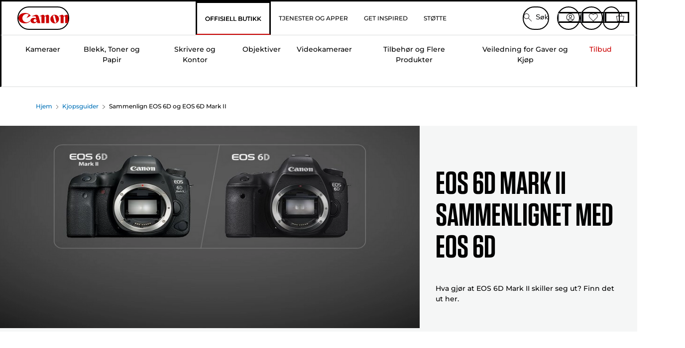

--- FILE ---
content_type: text/html; charset=utf-8
request_url: https://www.canon.no/store/compare-cameras-eos-6d-mark-ii/
body_size: 125842
content:
<!doctype html><html lang="no-NO"><head><meta name="charset" content="utf-8"/><meta name="viewport" content="width=device-width, initial-scale=1.0, minimum-scale=1.0, maximum-scale=5.0"/><meta name="format-detection" content="telephone=no"/><link data-react-helmet="true" rel="apple-touch-icon" href="/mobify/bundle/4077/static/img/global/apple-touch-icon.png"/><link data-react-helmet="true" rel="manifest" href="/mobify/bundle/4077/static/manifest.json"/><link data-react-helmet="true" rel="preload" href="https://fonts.gstatic.com/s/montserrat/v26/JTUSjIg1_i6t8kCHKm459Wlhyw.woff2" as="font" type="font/woff2" crossorigin="anonymous"/><link data-react-helmet="true" rel="preload" href="https://fonts.gstatic.com/s/montserrat/v26/JTUQjIg1_i6t8kCHKm459WxRyS7m.woff2" as="font" type="font/woff2" crossorigin="anonymous"/><link data-react-helmet="true" rel="stylesheet" media="screen" type="text/css" href="/mobify/bundle/4077/global.css"/><link data-react-helmet="true" rel="dns-prefetch" href="https://d.la3-c2-ia2.salesforceliveagent.com"/><link data-react-helmet="true" rel="preconnect" href="https://storage.googleapis.com" crossorigin="true"/><link data-react-helmet="true" rel="preconnect" href="https://comeandsee.my.site.com" crossorigin="true"/><link data-react-helmet="true" rel="preconnect" href="https://comeandsee.my.salesforce-scrt.com" crossorigin="true"/><link data-react-helmet="true" rel="dns-prefetch" href="http://cdn.appdynamics.com/"/><link data-react-helmet="true" rel="dns-prefetch" href="https://api.bazaarvoice.com"/><link data-react-helmet="true" rel="dns-prefetch" href="https://apps.bazaarvoice.com"/><link data-react-helmet="true" rel="dns-prefetch" href="https://network-eu-a.bazaarvoice.com"/><link data-react-helmet="true" rel="dns-prefetch" href="https://c.evidon.com"/><link data-react-helmet="true" rel="dns-prefetch" href="https://l.evidon.com"/><link data-react-helmet="true" rel="dns-prefetch" href="https://unpkg.com"/><link data-react-helmet="true" rel="dns-prefetch" href="https://api.cquotient.com"/><link data-react-helmet="true" rel="dns-prefetch" href="https://i1.adis.ws/"/><link data-react-helmet="true" rel="dns-prefetch" href="//cloud.typography.com"/><link data-react-helmet="true" rel="dns-prefetch" href="https://display.ugc.bazaarvoice.com"/><link data-react-helmet="true" rel="dns-prefetch" href="https://network.bazaarvoice.com"/><link data-react-helmet="true" rel="dns-prefetch" href="https://visitor-service-eu-west-1.tealiumiq.com"/><link data-react-helmet="true" rel="dns-prefetch" href="https://apps.nexus.bazaarvoice.com"/><link data-react-helmet="true" rel="dns-prefetch" href="//www.google-analytics.com"/><link data-react-helmet="true" rel="canonical" href="https://www.canon.no/store/compare-cameras-eos-6d-mark-ii/"/><meta data-react-helmet="true" charSet="UTF-8"/><meta data-react-helmet="true" property="f_appid" content="396972923733563"/><meta data-react-helmet="true" property="p_domain" content="6ffb64a0539dac3ee19243f6bd002912"/><meta data-react-helmet="true" property="google-site-verification" content="FF-RouDe7Vce2SjHxTxd-NFuJeqimw_VNMYn8vANlP4"/><meta data-react-helmet="true" property="theme-color" content="#0176D3"/><meta data-react-helmet="true" property="apple-mobile-web-app-title" content="Canon Norge Store"/><meta data-react-helmet="true" property="og:Title" content="Compare the EOS 6D and EOS 6D Mark II — Canon Norge-butikk"/><meta data-react-helmet="true" property="og:Description" content="Compare the new Canon EOS 6D Mark II with the EOS 6D for speed, image quality and stability to see the latest improvements."/><meta data-react-helmet="true" property="og:Url" content="https://www.canon.no/store/compare-cameras-eos-6d-mark-ii/"/><meta data-react-helmet="true" property="og:ImageUrl" content="https://i1.adis.ws/i/canon/canon-logo-1200x252?w=1200&amp;h=630"/><meta data-react-helmet="true" property="og:ImageType" content="image/jpeg"/><meta data-react-helmet="true" property="og:Locale" content="no-NO"/><meta data-react-helmet="true" property="og:Site" content="Canon Norge Store"/><meta data-react-helmet="true" name="twitter:Card" content="Summary_large_image"/><meta data-react-helmet="true" name="twitter:Title" content="Compare the EOS 6D and EOS 6D Mark II — Canon Norge-butikk"/><meta data-react-helmet="true" name="twitter:Description" content="Compare the new Canon EOS 6D Mark II with the EOS 6D for speed, image quality and stability to see the latest improvements."/><meta data-react-helmet="true" name="twitter:Image" content="https://i1.adis.ws/i/canon/canon-logo-1200x252?w=1200&amp;h=630"/><meta data-react-helmet="true" name="twitter:Site" content="Canon Norge Store"/><meta data-react-helmet="true" name="twitter:Url" content="https://www.canon.no/store/compare-cameras-eos-6d-mark-ii/"/><meta data-react-helmet="true" name="description" content="Compare the new Canon EOS 6D Mark II with the EOS 6D for speed, image quality and stability to see the latest improvements."/><meta data-react-helmet="true" name="keywords" content="canon 6d, canon eos 6d, eos 6d, canon eos 6d mark ii, eos 6d mark ii, canon camera, compare canon camera, Canon Norge-butikk"/><script data-react-helmet="true" src="/mobify/bundle/4077/static/head-active_data.js" id="headActiveData" async="" type="text/javascript"></script><script data-react-helmet="true" async="" src="//tags.tiqcdn.com/utag/canoneurope/no-main/prod/utag.sync.js"></script><script data-react-helmet="true" rel="preconnect" async="" src="https://apps.bazaarvoice.com/deployments/canon-europe/main_site/production/no_NO/bv.js"></script><script data-react-helmet="true" id="tealium-utag-script" async="" src="//tags.tiqcdn.com/utag/canoneurope/no-main/prod/utag.js"></script><title data-react-helmet="true">Compare the EOS 6D and EOS 6D Mark II — Canon Norge-butikk</title>
<script>(window.BOOMR_mq=window.BOOMR_mq||[]).push(["addVar",{"rua.upush":"false","rua.cpush":"false","rua.upre":"false","rua.cpre":"false","rua.uprl":"false","rua.cprl":"false","rua.cprf":"false","rua.trans":"","rua.cook":"false","rua.ims":"false","rua.ufprl":"false","rua.cfprl":"false","rua.isuxp":"false","rua.texp":"norulematch","rua.ceh":"false","rua.ueh":"false","rua.ieh.st":"0"}]);</script>
                              <script>!function(e){var n="https://s.go-mpulse.net/boomerang/";if("False"=="True")e.BOOMR_config=e.BOOMR_config||{},e.BOOMR_config.PageParams=e.BOOMR_config.PageParams||{},e.BOOMR_config.PageParams.pci=!0,n="https://s2.go-mpulse.net/boomerang/";if(window.BOOMR_API_key="7HTJR-MGHGC-LCPRS-Y5XWD-2C9P7",function(){function e(){if(!o){var e=document.createElement("script");e.id="boomr-scr-as",e.src=window.BOOMR.url,e.async=!0,i.parentNode.appendChild(e),o=!0}}function t(e){o=!0;var n,t,a,r,d=document,O=window;if(window.BOOMR.snippetMethod=e?"if":"i",t=function(e,n){var t=d.createElement("script");t.id=n||"boomr-if-as",t.src=window.BOOMR.url,BOOMR_lstart=(new Date).getTime(),e=e||d.body,e.appendChild(t)},!window.addEventListener&&window.attachEvent&&navigator.userAgent.match(/MSIE [67]\./))return window.BOOMR.snippetMethod="s",void t(i.parentNode,"boomr-async");a=document.createElement("IFRAME"),a.src="about:blank",a.title="",a.role="presentation",a.loading="eager",r=(a.frameElement||a).style,r.width=0,r.height=0,r.border=0,r.display="none",i.parentNode.appendChild(a);try{O=a.contentWindow,d=O.document.open()}catch(_){n=document.domain,a.src="javascript:var d=document.open();d.domain='"+n+"';void(0);",O=a.contentWindow,d=O.document.open()}if(n)d._boomrl=function(){this.domain=n,t()},d.write("<bo"+"dy onload='document._boomrl();'>");else if(O._boomrl=function(){t()},O.addEventListener)O.addEventListener("load",O._boomrl,!1);else if(O.attachEvent)O.attachEvent("onload",O._boomrl);d.close()}function a(e){window.BOOMR_onload=e&&e.timeStamp||(new Date).getTime()}if(!window.BOOMR||!window.BOOMR.version&&!window.BOOMR.snippetExecuted){window.BOOMR=window.BOOMR||{},window.BOOMR.snippetStart=(new Date).getTime(),window.BOOMR.snippetExecuted=!0,window.BOOMR.snippetVersion=12,window.BOOMR.url=n+"7HTJR-MGHGC-LCPRS-Y5XWD-2C9P7";var i=document.currentScript||document.getElementsByTagName("script")[0],o=!1,r=document.createElement("link");if(r.relList&&"function"==typeof r.relList.supports&&r.relList.supports("preload")&&"as"in r)window.BOOMR.snippetMethod="p",r.href=window.BOOMR.url,r.rel="preload",r.as="script",r.addEventListener("load",e),r.addEventListener("error",function(){t(!0)}),setTimeout(function(){if(!o)t(!0)},3e3),BOOMR_lstart=(new Date).getTime(),i.parentNode.appendChild(r);else t(!1);if(window.addEventListener)window.addEventListener("load",a,!1);else if(window.attachEvent)window.attachEvent("onload",a)}}(),"".length>0)if(e&&"performance"in e&&e.performance&&"function"==typeof e.performance.setResourceTimingBufferSize)e.performance.setResourceTimingBufferSize();!function(){if(BOOMR=e.BOOMR||{},BOOMR.plugins=BOOMR.plugins||{},!BOOMR.plugins.AK){var n=""=="true"?1:0,t="",a="bu5b73qxzcobe2lwxbkq-f-f4ef9bfb9-clientnsv4-s.akamaihd.net",i="false"=="true"?2:1,o={"ak.v":"39","ak.cp":"191899","ak.ai":parseInt("177521",10),"ak.ol":"0","ak.cr":9,"ak.ipv":4,"ak.proto":"h2","ak.rid":"78b59537","ak.r":44387,"ak.a2":n,"ak.m":"a","ak.n":"essl","ak.bpcip":"13.58.31.0","ak.cport":53264,"ak.gh":"23.192.164.18","ak.quicv":"","ak.tlsv":"tls1.3","ak.0rtt":"","ak.0rtt.ed":"","ak.csrc":"-","ak.acc":"","ak.t":"1769388117","ak.ak":"hOBiQwZUYzCg5VSAfCLimQ==XtMKmunpiOdTep6MeekeI2yD5s45LNzrQxrE5dUGCE1Wk/e620bW7wQsrx9gW22hkiwT1CE9DLufcm+q784dGD9/ezzda/pJDUxkS3JnRkuPKuJf/LD/6yDqlH5wlyJ4UnTZCgUW6cLrc7ydDme28TgtzTrAkhiY/ixh8mlSYD1f8hqzZhPnGgrBWvtiueoFIbHakZITzqJNKwpUqsRFTnn6wpQuGNJv7oR/HDgRvgNVw1woyUhAerQiDLNUCTeD3UipqtDiXn95X3GlVUp0pl3Hi7sA0K9JFOnhvkWEAbzQv/gaDezCm/crk7WxU5GkLXAdy6QdzG+icg1s2O9HE8uIslEXNrLpFXkoNNdE7wv2iUyQxKEsrCMWNqLTCPLyYUMq7POPGUAdr8HjKEYXYOz6MaFLXzYjKOVDY7n9gAY=","ak.pv":"590","ak.dpoabenc":"","ak.tf":i};if(""!==t)o["ak.ruds"]=t;var r={i:!1,av:function(n){var t="http.initiator";if(n&&(!n[t]||"spa_hard"===n[t]))o["ak.feo"]=void 0!==e.aFeoApplied?1:0,BOOMR.addVar(o)},rv:function(){var e=["ak.bpcip","ak.cport","ak.cr","ak.csrc","ak.gh","ak.ipv","ak.m","ak.n","ak.ol","ak.proto","ak.quicv","ak.tlsv","ak.0rtt","ak.0rtt.ed","ak.r","ak.acc","ak.t","ak.tf"];BOOMR.removeVar(e)}};BOOMR.plugins.AK={akVars:o,akDNSPreFetchDomain:a,init:function(){if(!r.i){var e=BOOMR.subscribe;e("before_beacon",r.av,null,null),e("onbeacon",r.rv,null,null),r.i=!0}return this},is_complete:function(){return!0}}}}()}(window);</script></head><body><div><svg xmlns="http://www.w3.org/2000/svg" xmlns:xlink="http://www.w3.org/1999/xlink" style="position: absolute; width: 0; height: 0" aria-hidden="true" id="__SVG_SPRITE_NODE__"><symbol viewBox="0 0 24 24" fill="none" xmlns="http://www.w3.org/2000/svg" id="chevron-right">
<path d="M15.7799 11.2799C15.9206 11.4204 15.9997 11.611 15.9999 11.8099V12.1899C15.9976 12.3883 15.9188 12.5781 15.7799 12.7199L10.6399 17.8499C10.546 17.9445 10.4182 17.9978 10.2849 17.9978C10.1516 17.9978 10.0238 17.9445 9.92992 17.8499L9.21992 17.1399C9.12586 17.0477 9.07285 16.9215 9.07285 16.7899C9.07285 16.6582 9.12586 16.532 9.21992 16.4399L13.6699 11.9999L9.21992 7.55985C9.12526 7.46597 9.07202 7.33817 9.07202 7.20485C9.07202 7.07153 9.12526 6.94374 9.21992 6.84985L9.92992 6.14985C10.0238 6.0552 10.1516 6.00195 10.2849 6.00195C10.4182 6.00195 10.546 6.0552 10.6399 6.14985L15.7799 11.2799Z" fill="currentColor" />
</symbol><symbol xmlns="http://www.w3.org/2000/svg" viewBox="0 0 31.999 32" id="basket">
  <g id="basket_Icons" transform="translate(0)">
    <path id="basket_icon-basket-5" d="M31.77,10.37A1,1,0,0,0,31,10H23.03V7a7,7,0,1,0-14,0v3H1a.971.971,0,0,0-.77.37,1,1,0,0,0-.21.83l4,20A.988.988,0,0,0,5,32H27.01a1,1,0,0,0,.98-.8l3.99-20a1,1,0,0,0-.21-.83ZM11.03,7a5,5,0,1,1,10,0v3h-10ZM26.19,30H5.82L2.22,12H29.78L26.19,30Z" fill="#231f20" />
  </g>
</symbol><symbol xmlns="http://www.w3.org/2000/svg" viewBox="0 0 24 24.001" id="buttonmedium">
  <g id="buttonmedium_icon-basket-line_" data-name="icon-basket-line " transform="translate(0)">
    <path id="buttonmedium_icon-basket-line_2" data-name="icon-basket-line " d="M23.828,7.778a.752.752,0,0,0-.578-.278H17.273V5.25a5.25,5.25,0,1,0-10.5,0V7.5H.75a.728.728,0,0,0-.578.278A.749.749,0,0,0,.015,8.4l3,15a.741.741,0,0,0,.735.6H20.258a.748.748,0,0,0,.735-.6l2.993-15a.749.749,0,0,0-.158-.623ZM8.273,5.25a3.75,3.75,0,0,1,7.5,0V7.5h-7.5V5.25ZM19.643,22.5H4.365L1.665,9H22.336L19.643,22.5Z" transform="translate(0)" fill="#FFFFFF" />
  </g>
</symbol><symbol xmlns="http://www.w3.org/2000/svg" viewBox="0 0 24 17.117" id="pdpEmailIcon">
  <path id="pdpEmailIcon_icon-email-line_" data-name="icon-email-line " d="M22.92,0H1.072A1.072,1.072,0,0,0,0,1.072V16.045a1.072,1.072,0,0,0,1.072,1.072H22.928A1.072,1.072,0,0,0,24,16.045V1.072A1.072,1.072,0,0,0,22.928,0ZM1.5,2.617,7.43,8.487,1.5,14.41ZM14.425,7.888h0c-.69.675-1.252,1.215-1.56,1.492a1.94,1.94,0,0,1-2.422-.015L2.5,1.5H20.836C19.187,3.157,16.3,6.043,14.418,7.888ZM8.495,9.545l.93.922a.41.41,0,0,0,.075.06,3.979,3.979,0,0,0,2.287.78,3.056,3.056,0,0,0,2.084-.817c.24-.217.622-.585,1.087-1.035l6.358,6.163H2.422L8.495,9.552ZM16.037,8.4c2.152-2.122,5.128-5.106,6.455-6.44V14.658Z" fill="#FFFFFF" />
</symbol><symbol xmlns="http://www.w3.org/2000/svg" viewBox="0 0 12.001 12" id="Badgelabel">
  <g id="Badgelabel_Group_18620" data-name="Group 18620" transform="translate(-8)">
    <g id="Badgelabel_Group_18618" data-name="Group 18618" transform="translate(0.223)">
      <path id="Badgelabel_Path_10824" data-name="Path 10824" d="M101.885,276.144,94.846,269.1l0-4.957,4.962,0,7.039,7.039Zm-6.3-7.345,6.3,6.3,3.917-3.917-6.3-6.3-3.918,0Z" transform="translate(-87.067 -264.144)" fill="#fff" />
      <g id="Badgelabel_Group_14587" data-name="Group 14587" transform="translate(9.177 1.399)">
        <g id="Badgelabel_Group_18172" data-name="Group 18172" transform="translate(0)">
          <path id="Badgelabel_Path_10825" data-name="Path 10825" d="M107.631,278.125a1.205,1.205,0,1,1,.853-.353,1.2,1.2,0,0,1-.853.353m0-1.673a.468.468,0,1,0,.331.137.466.466,0,0,0-.331-.137" transform="translate(-106.425 -275.714)" fill="#fff" />
        </g>
      </g>
    </g>
  </g>
</symbol><symbol xmlns="http://www.w3.org/2000/svg" viewBox="0 0 31.98 17.005" id="upward-arrow">
  <path id="upward-arrow_icon-up-line_" data-name="icon-up-line " d="M31,17a1.024,1.024,0,0,1-.71-.29L16,2.41,1.71,16.71a1,1,0,0,1-1.41,0A.982.982,0,0,1,.01,16a1.024,1.024,0,0,1,.29-.71L15.29.29a1,1,0,0,1,1.41,0l15,15a.982.982,0,0,1,.29.71,1.024,1.024,0,0,1-.29.71.966.966,0,0,1-.71.29Z" transform="translate(-0.01 0.002)" fill="#231f20" />
</symbol><symbol xmlns="http://www.w3.org/2000/svg" viewBox="0 0 31.99 17.003" id="downward-arrow">
  <path id="downward-arrow_icon-down-line_" data-name="icon-down-line " d="M16,17a1.024,1.024,0,0,1-.71-.29l-15-15A.982.982,0,0,1,0,1,1.024,1.024,0,0,1,.29.29a1.008,1.008,0,0,1,1.42,0L16,14.58,30.29.29a1,1,0,0,1,1.41,0,.982.982,0,0,1,.29.71,1.024,1.024,0,0,1-.29.71l-15,15a.982.982,0,0,1-.71.29Z" transform="translate(0 0.002)" fill="#231f20" />
</symbol><symbol xmlns="http://www.w3.org/2000/svg" viewBox="0 0 25 17" id="free-delivery">
  <path id="free-delivery_free-delivery-icon" d="M70.683,174.594l0-4.964-3.78-6.072H62.64v-2.9H46.687v13.932H49.93l.009.055a2.335,2.335,0,0,0,4.625,0l.009-.055H63.6l.009.055a2.335,2.335,0,0,0,4.625,0l.009-.055Zm-6.434-.347a1.673,1.673,0,1,1,1.673,1.721,1.7,1.7,0,0,1-1.673-1.721m0-5.311v-3.029h3.325l1.893,3.029Zm5.758,4v.959H68.243l-.009-.056a2.335,2.335,0,0,0-4.625,0l-.009.055h-.959v-9.647h3.9l.6.959H63.574v4.418H69.9l.094.152.01,2.462H68.8v.7Zm-19.428,1.307a1.673,1.673,0,1,1,1.673,1.721,1.7,1.7,0,0,1-1.673-1.721m11.387-.348H54.573l-.009-.056a2.335,2.335,0,0,0-4.625,0l-.009.055H47.362V161.357h14.6Z" transform="translate(-46.187 -160.162)" fill="#417505" stroke="rgba(0,0,0,0)" stroke-width="1" />
</symbol><symbol xmlns="http://www.w3.org/2000/svg" viewBox="0 0 17.414 17.414" id="close">
  <g id="close_Menu" transform="translate(-3.241 -1.308)">
    <path id="close_Line_Copy_3" data-name="Line Copy 3" d="M0,0H22.627" transform="translate(3.948 2.015) rotate(45)" fill="none" stroke="#000" stroke-linecap="square" stroke-width="1" />
    <path id="close_Line_Copy_3-2" data-name="Line Copy 3" d="M0,0H22.627" transform="translate(3.948 18.015) rotate(-45)" fill="none" stroke="#000" stroke-linecap="square" stroke-width="1" />
  </g>
</symbol><symbol xmlns="http://www.w3.org/2000/svg" viewBox="0 0 32 32" id="arrow">
  <path id="arrow_Path_15929" data-name="Path 15929" d="M12.69,7.26a.982.982,0,0,0-.71-.29,1.024,1.024,0,0,0-.71.29,1,1,0,0,0,0,1.41l7.32,7.32-7.32,7.32a1,1,0,0,0,0,1.41.982.982,0,0,0,.71.29,1.024,1.024,0,0,0,.71-.29l8.03-8.03a.982.982,0,0,0,.29-.71,1.024,1.024,0,0,0-.29-.71Z" fill="#0071B8" />
  <path id="arrow_Path_15930" data-name="Path 15930" d="M16,0A16,16,0,1,0,32,16,16.021,16.021,0,0,0,16,0Zm0,30A14,14,0,1,1,30,16,14.015,14.015,0,0,1,16,30Z" fill="#0071B8" />
</symbol><symbol xmlns="http://www.w3.org/2000/svg" viewBox="0 0 44 72" id="nextarrow">
  <rect id="nextarrow_Rectangle_251" data-name="Rectangle 251" width="12" height="24" fill="#fff" opacity="0.996" />
  <path id="nextarrow_Path_383" data-name="Path 383" d="M-10969.429-19979.027l12,12-12,12" transform="translate(10985.429 20003.027)" fill="none" stroke="#c00" stroke-linecap="round" stroke-linejoin="round" stroke-width="2" />
</symbol><symbol xmlns="http://www.w3.org/2000/svg" viewBox="0 0 44 72" id="prevarrow">
  <g id="prevarrow_Group_18572" data-name="Group 18572" opacity="0.996">
    <rect id="prevarrow_Rectangle_251" data-name="Rectangle 251" width="12" height="24" fill="#fff" />
    <path id="prevarrow_Path_383" data-name="Path 383" d="M-10957.429-19979.027l-12,12,12,12" transform="translate(10985.429 20003.027)" fill="none" stroke="#c00" stroke-linecap="round" stroke-linejoin="round" stroke-width="2" />
  </g>
</symbol><symbol xmlns="http://www.w3.org/2000/svg" viewBox="0 0 4.251 8" id="breadcrumbforwardarrow">
  <g id="breadcrumbforwardarrow_icon-right-line_" data-name="icon-right-line " transform="translate(0.002)">
    <path id="breadcrumbforwardarrow_icon-right-line_2" data-name="icon-right-line " d="M4.248,4a.256.256,0,0,1-.073.177L.426,7.927A.245.245,0,0,1,.248,8a.256.256,0,0,1-.178-.073.249.249,0,0,1,0-.352L3.643,4,.071.428a.252.252,0,0,1,0-.355A.245.245,0,0,1,.248,0,.256.256,0,0,1,.426.073l3.75,3.75A.246.246,0,0,1,4.248,4Z" transform="translate(0)" fill="#090909" />
  </g>
</symbol><symbol xmlns="http://www.w3.org/2000/svg" viewBox="0 0 4.251 8" id="breadcrumbbackwardarrow">
  <g id="breadcrumbbackwardarrow_icon-right-line_" data-name="icon-right-line " transform="translate(0.002)">
    <path id="breadcrumbbackwardarrow_icon-right-line_2" data-name="icon-right-line " d="M4.248,4a.256.256,0,0,1-.073.177L.426,7.927A.245.245,0,0,1,.248,8a.256.256,0,0,1-.178-.073.249.249,0,0,1,0-.352L3.643,4,.071.428a.252.252,0,0,1,0-.355A.245.245,0,0,1,.248,0,.256.256,0,0,1,.426.073l3.75,3.75A.246.246,0,0,1,4.248,4Z" transform="translate(0)" fill="#0071B8" />
  </g>
</symbol><symbol xmlns="http://www.w3.org/2000/svg" viewBox="0 0 32 32" id="closeiconview">
  <defs>
    <style>
      #closeiconview .cls-1 {
        fill: #231f20;
        stroke-width: 0px;
      }
    </style>
  </defs>
  <g id="closeiconview_Icons">
    <g>
      <path class="cls-1" d="m17.41,16l7.14-7.14c.39-.39.39-1.02,0-1.41s-1.02-.39-1.41,0l-7.14,7.14-7.14-7.14c-.39-.39-1.02-.39-1.41,0s-.39,1.02,0,1.41l7.14,7.14-7.14,7.14c-.39.39-.39,1.02,0,1.41.2.2.45.29.71.29s.51-.1.71-.29l7.14-7.14,7.14,7.14c.2.2.45.29.71.29s.51-.1.71-.29c.39-.39.39-1.02,0-1.41l-7.14-7.14Z" />
      <path class="cls-1" d="m16,32C7.18,32,0,24.82,0,16S7.18,0,16,0s16,7.18,16,16-7.18,16-16,16Zm0-30c-7.72,0-14,6.28-14,14s6.28,14,14,14,14-6.28,14-14S23.72,2,16,2Z" />
    </g>
  </g>
</symbol><symbol xmlns="http://www.w3.org/2000/svg" viewBox="0 0 32.005 31.993" id="icon-close-blue">
  <path id="icon-close-blue_icon-close-line_" data-name="icon-close-line " d="M17.41,16,31.71,1.71A1,1,0,0,0,30.3.3L16.01,14.59,1.71.29A1,1,0,0,0,.29,1.71L14.58,16,.29,30.29a1,1,0,0,0,0,1.41.982.982,0,0,0,.71.29,1.024,1.024,0,0,0,.71-.29L16,17.41,30.29,31.7a.982.982,0,0,0,.71.29,1.024,1.024,0,0,0,.71-.29,1,1,0,0,0,0-1.41L17.42,16Z" transform="translate(0.003 0.002)" fill="#0071B8" />
</symbol><symbol xmlns="http://www.w3.org/2000/svg" viewBox="0 0 31.993 28.007" id="icon-heart-blue">
  <path id="icon-heart-blue_icon-heart-line_" data-name="icon-heart-line " d="M16,28a1,1,0,0,1-.71-.3L2.26,14.53A8.982,8.982,0,0,1,.02,8.05a8.828,8.828,0,0,1,2.2-5.17A9.714,9.714,0,0,1,8.61,0,9.784,9.784,0,0,1,16,3.21,9.765,9.765,0,0,1,23.39,0a9.658,9.658,0,0,1,6.35,2.83l.04.04a8.835,8.835,0,0,1,2.19,5.18,8.934,8.934,0,0,1-2.19,6.43L16.71,27.7A1,1,0,0,1,16,28ZM8.94,1.99H8.69A7.673,7.673,0,0,0,3.68,4.23,6.857,6.857,0,0,0,2.02,8.18a7.065,7.065,0,0,0,1.7,4.98L16,25.57,28.32,13.11a6.992,6.992,0,0,0,1.66-4.93A6.857,6.857,0,0,0,28.3,4.2a7.647,7.647,0,0,0-4.99-2.22c-3.98-.16-6.39,3.19-6.5,3.34a1.014,1.014,0,0,1-.82.42h0a1.028,1.028,0,0,1-.82-.42A8.3,8.3,0,0,0,8.93,1.98Z" transform="translate(0.001 0.007)" fill="#0071B8" />
</symbol><symbol xmlns="http://www.w3.org/2000/svg" viewBox="0 0 17 32" id="rightarrowview">
  <defs>
    <style>
      #rightarrowview .cls-1 {
        fill: #231f20;
        stroke-width: 0px;
      }
    </style>
  </defs>
  <g id="rightarrowview_Icons">
    <path class="cls-1" d="m17,16c0,.26-.1.51-.29.71L1.71,31.71c-.2.2-.45.29-.71.29s-.51-.1-.71-.29c-.39-.39-.39-1.02,0-1.41l14.29-14.29L.29,1.71C-.1,1.32-.1.68.29.29c.2-.2.45-.29.71-.29s.51.1.71.29l15,15c.2.2.29.45.29.71Z" />
  </g>
</symbol><symbol xmlns="http://www.w3.org/2000/svg" viewBox="0 0 31.99 17.003" id="downwardArrowQuantity">
  <path id="downwardArrowQuantity_icon-down-line_" data-name="icon-down-line " d="M16,17a1.024,1.024,0,0,1-.71-.29l-15-15A.982.982,0,0,1,0,1,1.024,1.024,0,0,1,.29.29a1.008,1.008,0,0,1,1.42,0L16,14.58,30.29.29a1,1,0,0,1,1.41,0,.982.982,0,0,1,.29.71,1.024,1.024,0,0,1-.29.71l-15,15a.982.982,0,0,1-.71.29Z" transform="translate(0 0.002)" fill="#6E7276" />
</symbol><symbol xmlns="http://www.w3.org/2000/svg" viewBox="0 0 32.001 24.042" id="icon-tick-line">
  <path id="icon-tick-line_icon-tick-line_" data-name="icon-tick-line " d="M10.52,24.04a1.052,1.052,0,0,1-.71-.29L.29,14.23A1,1,0,0,1,1.7,12.82l8.78,8.78L30.27.32A.988.988,0,0,1,31.68.27a1,1,0,0,1,.05,1.41L11.25,23.72a1,1,0,0,1-.71.32h-.02Z" transform="translate(0.002 0.002)" fill="#ffffff" />
</symbol></svg></div><div class="react-target"><style data-emotion="css-global 73ik0r">@font-face{font-family:'Montserrat';font-style:italic;font-weight:500;src:url(https://fonts.gstatic.com/s/montserrat/v26/JTUQjIg1_i6t8kCHKm459WxRxy7mw9c.woff2) format('woff2');unicode-range:U+0100-02AF,U+0304,U+0308,U+0329,U+1E00-1E9F,U+1EF2-1EFF,U+2020,U+20A0-20AB,U+20AD-20CF,U+2113,U+2C60-2C7F,U+A720-A7FF;font-display:swap;}@font-face{font-family:'Montserrat';font-style:italic;font-weight:500;src:url(https://fonts.gstatic.com/s/montserrat/v26/JTUQjIg1_i6t8kCHKm459WxRyS7m.woff2) format('woff2');unicode-range:U+0000-00FF,U+0131,U+0152-0153,U+02BB-02BC,U+02C6,U+02DA,U+02DC,U+0304,U+0308,U+0329,U+2000-206F,U+2074,U+20AC,U+2122,U+2191,U+2193,U+2212,U+2215,U+FEFF,U+FFFD;font-display:swap;}@font-face{font-family:'Montserrat';font-style:italic;font-weight:700;src:url(https://fonts.gstatic.com/s/montserrat/v26/JTUQjIg1_i6t8kCHKm459WxRxy7mw9c.woff2) format('woff2');unicode-range:U+0100-02AF,U+0304,U+0308,U+0329,U+1E00-1E9F,U+1EF2-1EFF,U+2020,U+20A0-20AB,U+20AD-20CF,U+2113,U+2C60-2C7F,U+A720-A7FF;font-display:swap;}@font-face{font-family:'Montserrat';font-style:italic;font-weight:700;src:url(https://fonts.gstatic.com/s/montserrat/v26/JTUQjIg1_i6t8kCHKm459WxRyS7m.woff2) format('woff2');unicode-range:U+0000-00FF,U+0131,U+0152-0153,U+02BB-02BC,U+02C6,U+02DA,U+02DC,U+0304,U+0308,U+0329,U+2000-206F,U+2074,U+20AC,U+2122,U+2191,U+2193,U+2212,U+2215,U+FEFF,U+FFFD;font-display:swap;}@font-face{font-family:'Montserrat';font-style:normal;font-weight:500;src:url(https://fonts.gstatic.com/s/montserrat/v26/JTUSjIg1_i6t8kCHKm459Wdhyzbi.woff2) format('woff2');unicode-range:U+0100-02AF,U+0304,U+0308,U+0329,U+1E00-1E9F,U+1EF2-1EFF,U+2020,U+20A0-20AB,U+20AD-20CF,U+2113,U+2C60-2C7F,U+A720-A7FF;font-display:swap;}@font-face{font-family:'Montserrat';font-style:normal;font-weight:500;src:url(https://fonts.gstatic.com/s/montserrat/v26/JTUSjIg1_i6t8kCHKm459Wlhyw.woff2) format('woff2');unicode-range:U+0000-00FF,U+0131,U+0152-0153,U+02BB-02BC,U+02C6,U+02DA,U+02DC,U+0304,U+0308,U+0329,U+2000-206F,U+2074,U+20AC,U+2122,U+2191,U+2193,U+2212,U+2215,U+FEFF,U+FFFD;font-display:swap;}@font-face{font-family:'Montserrat';font-style:normal;font-weight:700;src:url(https://fonts.gstatic.com/s/montserrat/v26/JTUSjIg1_i6t8kCHKm459Wdhyzbi.woff2) format('woff2');unicode-range:U+0100-02AF,U+0304,U+0308,U+0329,U+1E00-1E9F,U+1EF2-1EFF,U+2020,U+20A0-20AB,U+20AD-20CF,U+2113,U+2C60-2C7F,U+A720-A7FF;font-display:swap;}@font-face{font-family:'Montserrat';font-style:normal;font-weight:700;src:url(https://fonts.gstatic.com/s/montserrat/v26/JTUSjIg1_i6t8kCHKm459Wlhyw.woff2) format('woff2');unicode-range:U+0000-00FF,U+0131,U+0152-0153,U+02BB-02BC,U+02C6,U+02DA,U+02DC,U+0304,U+0308,U+0329,U+2000-206F,U+2074,U+20AC,U+2122,U+2191,U+2193,U+2212,U+2215,U+FEFF,U+FFFD;font-display:swap;}@font-face{font-family:'Tungsten A';src:url([data-uri]);font-weight:600;font-style:normal;font-display:swap;}@font-face{font-family:'Tungsten B';src:url([data-uri]);font-weight:600;font-style:normal;font-display:swap;}</style><style data-emotion="css-global 16iumv8">:host,:root,[data-theme]{--chakra-ring-inset:var(--chakra-empty,/*!*/ /*!*/);--chakra-ring-offset-width:0px;--chakra-ring-offset-color:#fff;--chakra-ring-color:rgba(66, 153, 225, 0.6);--chakra-ring-offset-shadow:0 0 #0000;--chakra-ring-shadow:0 0 #0000;--chakra-space-x-reverse:0;--chakra-space-y-reverse:0;--chakra-colors-transparent:transparent;--chakra-colors-current:currentColor;--chakra-colors-black:#000000;--chakra-colors-white:#ffffff;--chakra-colors-whiteAlpha-50:rgba(255, 255, 255, 0.04);--chakra-colors-whiteAlpha-100:rgba(255, 255, 255, 0.06);--chakra-colors-whiteAlpha-200:rgba(255, 255, 255, 0.08);--chakra-colors-whiteAlpha-300:rgba(255, 255, 255, 0.16);--chakra-colors-whiteAlpha-400:rgba(255, 255, 255, 0.24);--chakra-colors-whiteAlpha-500:rgba(255, 255, 255, 0.36);--chakra-colors-whiteAlpha-600:rgba(255, 255, 255, 0.48);--chakra-colors-whiteAlpha-700:rgba(255, 255, 255, 0.64);--chakra-colors-whiteAlpha-800:rgba(255, 255, 255, 0.80);--chakra-colors-whiteAlpha-900:rgba(255, 255, 255, 0.92);--chakra-colors-blackAlpha-50:rgba(0, 0, 0, 0.04);--chakra-colors-blackAlpha-100:rgba(0, 0, 0, 0.06);--chakra-colors-blackAlpha-200:rgba(0, 0, 0, 0.08);--chakra-colors-blackAlpha-300:rgba(0, 0, 0, 0.16);--chakra-colors-blackAlpha-400:rgba(0, 0, 0, 0.24);--chakra-colors-blackAlpha-500:rgba(0, 0, 0, 0.36);--chakra-colors-blackAlpha-600:rgba(0, 0, 0, 0.48);--chakra-colors-blackAlpha-700:rgba(0, 0, 0, 0.64);--chakra-colors-blackAlpha-800:rgba(0, 0, 0, 0.80);--chakra-colors-blackAlpha-900:rgba(0, 0, 0, 0.92);--chakra-colors-gray-50:#F3F3F3;--chakra-colors-gray-100:#E5E5E5;--chakra-colors-gray-200:#C9C9C9;--chakra-colors-gray-300:#AEAEAE;--chakra-colors-gray-400:#A0A0A0;--chakra-colors-gray-500:#939393;--chakra-colors-gray-600:#747474;--chakra-colors-gray-700:#5C5C5C;--chakra-colors-gray-800:#444444;--chakra-colors-gray-900:#181818;--chakra-colors-red-50:#FEF1EE;--chakra-colors-red-100:#FEDED8;--chakra-colors-red-200:#FEB8AB;--chakra-colors-red-300:#FE8F7D;--chakra-colors-red-400:#FE7765;--chakra-colors-red-500:#FE5C4C;--chakra-colors-red-600:#EA001E;--chakra-colors-red-700:#BA0517;--chakra-colors-red-800:#8E030F;--chakra-colors-red-900:#640103;--chakra-colors-orange-50:#FEF1ED;--chakra-colors-orange-100:#FFDED5;--chakra-colors-orange-200:#FEB9A5;--chakra-colors-orange-300:#FF906E;--chakra-colors-orange-400:#FF784F;--chakra-colors-orange-500:#FF5D2D;--chakra-colors-orange-600:#D83A00;--chakra-colors-orange-700:#AA3001;--chakra-colors-orange-800:#7E2600;--chakra-colors-orange-900:#541D01;--chakra-colors-yellow-50:#FBF3E0;--chakra-colors-yellow-100:#F9E3B6;--chakra-colors-yellow-200:#FCC003;--chakra-colors-yellow-300:#E4A201;--chakra-colors-yellow-400:#D79304;--chakra-colors-yellow-500:#CA8501;--chakra-colors-yellow-600:#A86403;--chakra-colors-yellow-700:#8C4B02;--chakra-colors-yellow-800:#6F3400;--chakra-colors-yellow-900:#4F2100;--chakra-colors-green-50:#EBF7E6;--chakra-colors-green-100:#CDEFC4;--chakra-colors-green-200:#91DB8B;--chakra-colors-green-300:#45C65A;--chakra-colors-green-400:#41B658;--chakra-colors-green-500:#3BA755;--chakra-colors-green-600:#2E844A;--chakra-colors-green-700:#22683E;--chakra-colors-green-800:#194E31;--chakra-colors-green-900:#0E3522;--chakra-colors-teal-50:#DEF9F3;--chakra-colors-teal-100:#ACF3E4;--chakra-colors-teal-200:#04E1CB;--chakra-colors-teal-300:#01C3B3;--chakra-colors-teal-400:#03B4A7;--chakra-colors-teal-500:#06A59A;--chakra-colors-teal-600:#0B827C;--chakra-colors-teal-700:#056764;--chakra-colors-teal-800:#024D4C;--chakra-colors-teal-900:#023434;--chakra-colors-blue-50:#EEF4FF;--chakra-colors-blue-100:#D8E6FE;--chakra-colors-blue-200:#AACBFF;--chakra-colors-blue-300:#78B0FD;--chakra-colors-blue-400:#57A3FD;--chakra-colors-blue-500:#1B96FF;--chakra-colors-blue-600:#0176D3;--chakra-colors-blue-700:#0B5CAB;--chakra-colors-blue-800:#014486;--chakra-colors-blue-900:#032D60;--chakra-colors-cyan-50:#EAF5FE%;--chakra-colors-cyan-100:#CFE9FE;--chakra-colors-cyan-200:#90D0FE;--chakra-colors-cyan-300:#1AB9FF;--chakra-colors-cyan-400:#08ABED;--chakra-colors-cyan-500:#0D9DDA;--chakra-colors-cyan-600:#107CAD;--chakra-colors-cyan-700:#05628A;--chakra-colors-cyan-800:#084968;--chakra-colors-cyan-900:#023248;--chakra-colors-purple-50:#F6F2FB;--chakra-colors-purple-100:#ECE1F9;--chakra-colors-purple-200:#D78FF5;--chakra-colors-purple-300:#C29EF1;--chakra-colors-purple-400:#B78DEF;--chakra-colors-purple-500:#AD7BEE;--chakra-colors-purple-600:#9050E9;--chakra-colors-purple-700:#7526E3;--chakra-colors-purple-800:#5A1BA9;--chakra-colors-purple-900:#401075;--chakra-colors-pink-50:#F9F0FF;--chakra-colors-pink-100:#F2DEFE;--chakra-colors-pink-200:#E5B9FE;--chakra-colors-pink-300:#D892FE;--chakra-colors-pink-400:#D17DFE;--chakra-colors-pink-500:#CB65FF;--chakra-colors-pink-600:#BA01FF;--chakra-colors-pink-700:#9602C7;--chakra-colors-pink-800:#730394;--chakra-colors-pink-900:#520066;--chakra-colors-linkedin-50:#E8F4F9;--chakra-colors-linkedin-100:#CFEDFB;--chakra-colors-linkedin-200:#9BDAF3;--chakra-colors-linkedin-300:#68C7EC;--chakra-colors-linkedin-400:#34B3E4;--chakra-colors-linkedin-500:#00A0DC;--chakra-colors-linkedin-600:#008CC9;--chakra-colors-linkedin-700:#0077B5;--chakra-colors-linkedin-800:#005E93;--chakra-colors-linkedin-900:#004471;--chakra-colors-facebook-50:#E8F4F9;--chakra-colors-facebook-100:#D9DEE9;--chakra-colors-facebook-200:#B7C2DA;--chakra-colors-facebook-300:#6482C0;--chakra-colors-facebook-400:#4267B2;--chakra-colors-facebook-500:#385898;--chakra-colors-facebook-600:#314E89;--chakra-colors-facebook-700:#29487D;--chakra-colors-facebook-800:#223B67;--chakra-colors-facebook-900:#1E355B;--chakra-colors-messenger-50:#D0E6FF;--chakra-colors-messenger-100:#B9DAFF;--chakra-colors-messenger-200:#A2CDFF;--chakra-colors-messenger-300:#7AB8FF;--chakra-colors-messenger-400:#2E90FF;--chakra-colors-messenger-500:#0078FF;--chakra-colors-messenger-600:#0063D1;--chakra-colors-messenger-700:#0052AC;--chakra-colors-messenger-800:#003C7E;--chakra-colors-messenger-900:#002C5C;--chakra-colors-whatsapp-50:#dffeec;--chakra-colors-whatsapp-100:#b9f5d0;--chakra-colors-whatsapp-200:#90edb3;--chakra-colors-whatsapp-300:#65e495;--chakra-colors-whatsapp-400:#3cdd78;--chakra-colors-whatsapp-500:#22c35e;--chakra-colors-whatsapp-600:#179848;--chakra-colors-whatsapp-700:#0c6c33;--chakra-colors-whatsapp-800:#01421c;--chakra-colors-whatsapp-900:#001803;--chakra-colors-twitter-50:#E5F4FD;--chakra-colors-twitter-100:#C8E9FB;--chakra-colors-twitter-200:#A8DCFA;--chakra-colors-twitter-300:#83CDF7;--chakra-colors-twitter-400:#57BBF5;--chakra-colors-twitter-500:#1DA1F2;--chakra-colors-twitter-600:#1A94DA;--chakra-colors-twitter-700:#1681BF;--chakra-colors-twitter-800:#136B9E;--chakra-colors-twitter-900:#0D4D71;--chakra-colors-telegram-50:#E3F2F9;--chakra-colors-telegram-100:#C5E4F3;--chakra-colors-telegram-200:#A2D4EC;--chakra-colors-telegram-300:#7AC1E4;--chakra-colors-telegram-400:#47A9DA;--chakra-colors-telegram-500:#0088CC;--chakra-colors-telegram-600:#007AB8;--chakra-colors-telegram-700:#006BA1;--chakra-colors-telegram-800:#005885;--chakra-colors-telegram-900:#003F5E;--chakra-colors-ratings:#FFB300;--chakra-colors-ratingsTransparent:#FFB30020;--chakra-colors-imgBG:#F5F6F6;--chakra-colors-brand-red-10:#FDF2F2;--chakra-colors-brand-red-20:#F19084;--chakra-colors-brand-red-50:#CC0000;--chakra-colors-brand-red-100:#DD4B39;--chakra-colors-brand-red-200:#C92228;--chakra-colors-brand-red-400:#A30000;--chakra-colors-brand-blue-10:#F4F8FB;--chakra-colors-brand-blue-50:#0071B8;--chakra-colors-brand-blue-100:#4099FF;--chakra-colors-brand-blue-200:#005AB4;--chakra-colors-brand-blue-400:#4875B4;--chakra-colors-brand-blue-600:#3B5998;--chakra-colors-brand-blue-700:#1343DE;--chakra-colors-brand-green-20:#F5F8F2;--chakra-colors-brand-green-50:#417505;--chakra-colors-brand-green-100:#335D04;--chakra-colors-brand-green-200:#167A5E;--chakra-colors-brand-grey-10:#D9D9D9;--chakra-colors-brand-grey-20:#F5F6F6;--chakra-colors-brand-grey-30:#ECEDED;--chakra-colors-brand-grey-50:#D9DBDC;--chakra-colors-brand-grey-100:#939598;--chakra-colors-brand-grey-200:#6E7276;--chakra-colors-brand-grey-300:#B5B4B9;--chakra-colors-brand-grey-400:#4B4F54;--chakra-colors-brand-grey-500:#323232;--chakra-colors-brand-purple-400:#982171;--chakra-colors-brand-brown-400:#966800;--chakra-colors-brand-yellow-30:#FFFBF2;--chakra-colors-brand-yellow-50:#FFB300;--chakra-borders-none:0;--chakra-borders-1px:1px solid;--chakra-borders-2px:2px solid;--chakra-borders-4px:4px solid;--chakra-borders-8px:8px solid;--chakra-fonts-heading:Tungsten A,Tungsten B,Montserrat,Arial,sans-serif;--chakra-fonts-body:Montserrat,Arial,sans-serif;--chakra-fonts-mono:SFMono-Regular,Menlo,Monaco,Consolas,"Liberation Mono","Courier New",monospace;--chakra-fonts-subheading:Montserrat,Arial;--chakra-fontSizes-3xs:0.45rem;--chakra-fontSizes-2xs:0.625rem;--chakra-fontSizes-xs:0.75rem;--chakra-fontSizes-sm:0.875rem;--chakra-fontSizes-md:1rem;--chakra-fontSizes-lg:1.125rem;--chakra-fontSizes-xl:1.25rem;--chakra-fontSizes-2xl:1.5rem;--chakra-fontSizes-3xl:1.875rem;--chakra-fontSizes-4xl:2.25rem;--chakra-fontSizes-5xl:3rem;--chakra-fontSizes-6xl:3.75rem;--chakra-fontSizes-7xl:4.5rem;--chakra-fontSizes-8xl:6rem;--chakra-fontSizes-9xl:8rem;--chakra-fontWeights-hairline:100;--chakra-fontWeights-thin:200;--chakra-fontWeights-light:300;--chakra-fontWeights-normal:400;--chakra-fontWeights-medium:500;--chakra-fontWeights-semibold:600;--chakra-fontWeights-bold:700;--chakra-fontWeights-extrabold:800;--chakra-fontWeights-black:900;--chakra-gradients-imageBackground:linear(270deg, #E6E5EA, #EEEEEE);--chakra-letterSpacings-tighter:-0.05em;--chakra-letterSpacings-tight:-0.025em;--chakra-letterSpacings-normal:0;--chakra-letterSpacings-wide:0.025em;--chakra-letterSpacings-wider:0.05em;--chakra-letterSpacings-widest:0.1em;--chakra-lineHeights-3:.75rem;--chakra-lineHeights-4:1rem;--chakra-lineHeights-5:1.25rem;--chakra-lineHeights-6:1.5rem;--chakra-lineHeights-7:1.75rem;--chakra-lineHeights-8:2rem;--chakra-lineHeights-9:2.25rem;--chakra-lineHeights-10:2.5rem;--chakra-lineHeights-normal:normal;--chakra-lineHeights-none:1;--chakra-lineHeights-shorter:1.25;--chakra-lineHeights-short:1.375;--chakra-lineHeights-base:1.5;--chakra-lineHeights-tall:1.625;--chakra-lineHeights-taller:2;--chakra-radii-none:0;--chakra-radii-sm:0.125rem;--chakra-radii-base:0.25rem;--chakra-radii-md:0.375rem;--chakra-radii-lg:0.5rem;--chakra-radii-xl:0.75rem;--chakra-radii-2xl:1rem;--chakra-radii-3xl:1.5rem;--chakra-radii-full:9999px;--chakra-space-1:0.25rem;--chakra-space-2:0.5rem;--chakra-space-3:0.75rem;--chakra-space-4:1rem;--chakra-space-5:1.25rem;--chakra-space-6:1.5rem;--chakra-space-7:1.75rem;--chakra-space-8:2rem;--chakra-space-9:2.25rem;--chakra-space-10:2.5rem;--chakra-space-11:2.75rem;--chakra-space-12:3rem;--chakra-space-14:3.5rem;--chakra-space-16:4rem;--chakra-space-20:5rem;--chakra-space-24:6rem;--chakra-space-28:7rem;--chakra-space-32:8rem;--chakra-space-36:9rem;--chakra-space-40:10rem;--chakra-space-44:11rem;--chakra-space-48:12rem;--chakra-space-52:13rem;--chakra-space-56:14rem;--chakra-space-60:15rem;--chakra-space-64:16rem;--chakra-space-72:18rem;--chakra-space-80:20rem;--chakra-space-96:24rem;--chakra-space-px:1px;--chakra-space-0-5:0.125rem;--chakra-space-1-5:0.375rem;--chakra-space-2-5:0.625rem;--chakra-space-3-5:0.875rem;--chakra-shadows-xs:0 0 0 1px rgba(0, 0, 0, 0.05);--chakra-shadows-sm:0 1px 2px 0 rgba(0, 0, 0, 0.05);--chakra-shadows-base:0 1px 3px 0 rgba(0, 0, 0, 0.1),0 1px 2px 0 rgba(0, 0, 0, 0.06);--chakra-shadows-md:0 4px 6px -1px rgba(0, 0, 0, 0.1),0 2px 4px -1px rgba(0, 0, 0, 0.06);--chakra-shadows-lg:0 10px 15px -3px rgba(0, 0, 0, 0.1),0 4px 6px -2px rgba(0, 0, 0, 0.05);--chakra-shadows-xl:0 20px 25px -5px rgba(0, 0, 0, 0.1),0 10px 10px -5px rgba(0, 0, 0, 0.04);--chakra-shadows-2xl:0 25px 50px -12px rgba(0, 0, 0, 0.25);--chakra-shadows-outline:0 0 0 3px var(--chakra-colors-blue-500);--chakra-shadows-inner:inset 0 2px 4px 0 rgba(0,0,0,0.06);--chakra-shadows-none:none;--chakra-shadows-dark-lg:rgba(0, 0, 0, 0.1) 0px 0px 0px 1px,rgba(0, 0, 0, 0.2) 0px 5px 10px,rgba(0, 0, 0, 0.4) 0px 15px 40px;--chakra-shadows-top:0px -1px 3px rgba(0, 0, 0, 0.1),0px -1px 2px rgba(0, 0, 0, 0.06);--chakra-sizes-1:0.25rem;--chakra-sizes-2:0.5rem;--chakra-sizes-3:0.75rem;--chakra-sizes-4:1rem;--chakra-sizes-5:1.25rem;--chakra-sizes-6:1.5rem;--chakra-sizes-7:1.75rem;--chakra-sizes-8:2rem;--chakra-sizes-9:2.25rem;--chakra-sizes-10:2.5rem;--chakra-sizes-11:2.75rem;--chakra-sizes-12:3rem;--chakra-sizes-14:3.5rem;--chakra-sizes-16:4rem;--chakra-sizes-20:5rem;--chakra-sizes-24:6rem;--chakra-sizes-28:7rem;--chakra-sizes-32:8rem;--chakra-sizes-36:9rem;--chakra-sizes-40:10rem;--chakra-sizes-44:11rem;--chakra-sizes-48:12rem;--chakra-sizes-52:13rem;--chakra-sizes-56:14rem;--chakra-sizes-60:15rem;--chakra-sizes-64:16rem;--chakra-sizes-72:18rem;--chakra-sizes-80:20rem;--chakra-sizes-96:24rem;--chakra-sizes-px:1px;--chakra-sizes-0-5:0.125rem;--chakra-sizes-1-5:0.375rem;--chakra-sizes-2-5:0.625rem;--chakra-sizes-3-5:0.875rem;--chakra-sizes-max:max-content;--chakra-sizes-min:min-content;--chakra-sizes-full:100%;--chakra-sizes-3xs:14rem;--chakra-sizes-2xs:16rem;--chakra-sizes-xs:20rem;--chakra-sizes-sm:24rem;--chakra-sizes-md:28rem;--chakra-sizes-lg:32rem;--chakra-sizes-xl:36rem;--chakra-sizes-2xl:42rem;--chakra-sizes-3xl:48rem;--chakra-sizes-4xl:56rem;--chakra-sizes-5xl:64rem;--chakra-sizes-6xl:72rem;--chakra-sizes-7xl:80rem;--chakra-sizes-8xl:90rem;--chakra-sizes-prose:60ch;--chakra-sizes-container-sm:640px;--chakra-sizes-container-md:768px;--chakra-sizes-container-lg:1024px;--chakra-sizes-container-xl:1200px;--chakra-sizes-container-xxl:1440px;--chakra-sizes-container-xxxl:1560px;--chakra-zIndices-hide:-1;--chakra-zIndices-auto:auto;--chakra-zIndices-base:0;--chakra-zIndices-docked:10;--chakra-zIndices-dropdown:1000;--chakra-zIndices-sticky:1100;--chakra-zIndices-banner:1200;--chakra-zIndices-overlay:1300;--chakra-zIndices-modal:1400;--chakra-zIndices-popover:1500;--chakra-zIndices-skipLink:1600;--chakra-zIndices-toast:1700;--chakra-zIndices-tooltip:1800;--chakra-transition-property-common:background-color,border-color,color,fill,stroke,opacity,box-shadow,transform;--chakra-transition-property-colors:background-color,border-color,color,fill,stroke;--chakra-transition-property-dimensions:width,height;--chakra-transition-property-position:left,right,top,bottom;--chakra-transition-property-background:background-color,background-image,background-position;--chakra-transition-easing-ease-in:cubic-bezier(0.4, 0, 1, 1);--chakra-transition-easing-ease-out:cubic-bezier(0, 0, 0.2, 1);--chakra-transition-easing-ease-in-out:cubic-bezier(0.4, 0, 0.2, 1);--chakra-transition-duration-ultra-fast:50ms;--chakra-transition-duration-faster:100ms;--chakra-transition-duration-fast:150ms;--chakra-transition-duration-normal:200ms;--chakra-transition-duration-slow:300ms;--chakra-transition-duration-slower:400ms;--chakra-transition-duration-ultra-slow:500ms;--chakra-blur-none:0;--chakra-blur-sm:4px;--chakra-blur-base:8px;--chakra-blur-md:12px;--chakra-blur-lg:16px;--chakra-blur-xl:24px;--chakra-blur-2xl:40px;--chakra-blur-3xl:64px;--chakra-breakpoints-base:250px;--chakra-breakpoints-sm:512px;--chakra-breakpoints-md:768px;--chakra-breakpoints-lg:1280px;--chakra-breakpoints-xl:1600px;--chakra-breakpoints-2xl:96em;}.chakra-ui-light :host:not([data-theme]),.chakra-ui-light :root:not([data-theme]),.chakra-ui-light [data-theme]:not([data-theme]),[data-theme=light] :host:not([data-theme]),[data-theme=light] :root:not([data-theme]),[data-theme=light] [data-theme]:not([data-theme]),:host[data-theme=light],:root[data-theme=light],[data-theme][data-theme=light]{--chakra-colors-chakra-body-text:var(--chakra-colors-gray-800);--chakra-colors-chakra-body-bg:var(--chakra-colors-white);--chakra-colors-chakra-border-color:var(--chakra-colors-gray-200);--chakra-colors-chakra-inverse-text:var(--chakra-colors-white);--chakra-colors-chakra-subtle-bg:var(--chakra-colors-gray-100);--chakra-colors-chakra-subtle-text:var(--chakra-colors-gray-600);--chakra-colors-chakra-placeholder-color:var(--chakra-colors-gray-500);}.chakra-ui-dark :host:not([data-theme]),.chakra-ui-dark :root:not([data-theme]),.chakra-ui-dark [data-theme]:not([data-theme]),[data-theme=dark] :host:not([data-theme]),[data-theme=dark] :root:not([data-theme]),[data-theme=dark] [data-theme]:not([data-theme]),:host[data-theme=dark],:root[data-theme=dark],[data-theme][data-theme=dark]{--chakra-colors-chakra-body-text:var(--chakra-colors-whiteAlpha-900);--chakra-colors-chakra-body-bg:var(--chakra-colors-gray-800);--chakra-colors-chakra-border-color:var(--chakra-colors-whiteAlpha-300);--chakra-colors-chakra-inverse-text:var(--chakra-colors-gray-800);--chakra-colors-chakra-subtle-bg:var(--chakra-colors-gray-700);--chakra-colors-chakra-subtle-text:var(--chakra-colors-gray-400);--chakra-colors-chakra-placeholder-color:var(--chakra-colors-whiteAlpha-400);}</style><style data-emotion="css-global fubdgu">html{line-height:1.5;-webkit-text-size-adjust:100%;font-family:system-ui,sans-serif;-webkit-font-smoothing:antialiased;text-rendering:optimizeLegibility;-moz-osx-font-smoothing:grayscale;touch-action:manipulation;}body{position:relative;min-height:100%;margin:0;font-feature-settings:"kern";}:where(*, *::before, *::after){border-width:0;border-style:solid;box-sizing:border-box;word-wrap:break-word;}main{display:block;}hr{border-top-width:1px;box-sizing:content-box;height:0;overflow:visible;}:where(pre, code, kbd,samp){font-family:SFMono-Regular,Menlo,Monaco,Consolas,monospace;font-size:1em;}a{background-color:transparent;color:inherit;-webkit-text-decoration:inherit;text-decoration:inherit;}abbr[title]{border-bottom:none;-webkit-text-decoration:underline;text-decoration:underline;-webkit-text-decoration:underline dotted;-webkit-text-decoration:underline dotted;text-decoration:underline dotted;}:where(b, strong){font-weight:bold;}small{font-size:80%;}:where(sub,sup){font-size:75%;line-height:0;position:relative;vertical-align:baseline;}sub{bottom:-0.25em;}sup{top:-0.5em;}img{border-style:none;}:where(button, input, optgroup, select, textarea){font-family:inherit;font-size:100%;line-height:1.15;margin:0;}:where(button, input){overflow:visible;}:where(button, select){text-transform:none;}:where(
          button::-moz-focus-inner,
          [type="button"]::-moz-focus-inner,
          [type="reset"]::-moz-focus-inner,
          [type="submit"]::-moz-focus-inner
        ){border-style:none;padding:0;}fieldset{padding:0.35em 0.75em 0.625em;}legend{box-sizing:border-box;color:inherit;display:table;max-width:100%;padding:0;white-space:normal;}progress{vertical-align:baseline;}textarea{overflow:auto;}:where([type="checkbox"], [type="radio"]){box-sizing:border-box;padding:0;}input[type="number"]::-webkit-inner-spin-button,input[type="number"]::-webkit-outer-spin-button{-webkit-appearance:none!important;}input[type="number"]{-moz-appearance:textfield;}input[type="search"]{-webkit-appearance:textfield;outline-offset:-2px;}input[type="search"]::-webkit-search-decoration{-webkit-appearance:none!important;}::-webkit-file-upload-button{-webkit-appearance:button;font:inherit;}details{display:block;}summary{display:-webkit-box;display:-webkit-list-item;display:-ms-list-itembox;display:list-item;}template{display:none;}[hidden]{display:none!important;}:where(
          blockquote,
          dl,
          dd,
          h1,
          h2,
          h3,
          h4,
          h5,
          h6,
          hr,
          figure,
          p,
          pre
        ){margin:0;}button{background:transparent;padding:0;}fieldset{margin:0;padding:0;}:where(ol, ul){margin:0;padding:0;}textarea{resize:vertical;}:where(button, [role="button"]){cursor:pointer;}button::-moz-focus-inner{border:0!important;}table{border-collapse:collapse;}:where(h1, h2, h3, h4, h5, h6){font-size:inherit;font-weight:inherit;}:where(button, input, optgroup, select, textarea){padding:0;line-height:inherit;color:inherit;}:where(img, svg, video, canvas, audio, iframe, embed, object){display:block;}:where(img, video){max-width:100%;height:auto;}[data-js-focus-visible] :focus:not([data-focus-visible-added]):not(
          [data-focus-visible-disabled]
        ){outline:none;box-shadow:none;}select::-ms-expand{display:none;}:root,:host{--chakra-vh:100vh;}@supports (height: -webkit-fill-available){:root,:host{--chakra-vh:-webkit-fill-available;}}@supports (height: -moz-fill-available){:root,:host{--chakra-vh:-moz-fill-available;}}@supports (height: 100dvh){:root,:host{--chakra-vh:100dvh;}}</style><style data-emotion="css-global rczjh8">body{font-family:var(--chakra-fonts-body);color:var(--chakra-colors-chakra-body-text);background:var(--chakra-colors-chakra-body-bg);transition-property:background-color;transition-duration:var(--chakra-transition-duration-normal);line-height:var(--chakra-lineHeights-base);min-height:100vh;}*::-webkit-input-placeholder{color:var(--chakra-colors-chakra-placeholder-color);}*::-moz-placeholder{color:var(--chakra-colors-chakra-placeholder-color);}*:-ms-input-placeholder{color:var(--chakra-colors-chakra-placeholder-color);}*::placeholder{color:var(--chakra-colors-chakra-placeholder-color);}*,*::before,::after{border-color:var(--chakra-colors-chakra-border-color);}html,body{background-color:var(--chakra-colors-white);color:var(--chakra-colors-black);font-size:1rem;line-height:1.5;}.react-target{display:-webkit-box;display:-webkit-flex;display:-ms-flexbox;display:flex;min-height:100vh;}.loader-spinner{-webkit-animation:fa-spin 1s infinite linear;animation:fa-spin 1s infinite linear;}@-webkit-keyframes fa-spin{0%{-webkit-transform:rotate(0deg);-moz-transform:rotate(0deg);-ms-transform:rotate(0deg);transform:rotate(0deg);}100%{-webkit-transform:rotate(359deg);-moz-transform:rotate(359deg);-ms-transform:rotate(359deg);transform:rotate(359deg);}}@keyframes fa-spin{0%{-webkit-transform:rotate(0deg);-moz-transform:rotate(0deg);-ms-transform:rotate(0deg);transform:rotate(0deg);}100%{-webkit-transform:rotate(359deg);-moz-transform:rotate(359deg);-ms-transform:rotate(359deg);transform:rotate(359deg);}}.modalpagestyle h1{font-size:2.5rem;font-family:"Tungsten A","Tungsten B","Helvetica Neue",Helvetica,Arial,Verdana,sans-serif;font-weight:600;}@media screen and (min-width: 250px){.modalpagestyle h1{font-size:2.5rem;}}@media screen and (min-width: 512px){.modalpagestyle h1{font-size:3.125rem;}}@media screen and (min-width: 768px){.modalpagestyle h1{font-size:4rem;}}@media screen and (min-width: 1280px){.modalpagestyle h1{font-size:4rem;}}.modalpagestyle h2{font-size:2.5rem;font-family:"Tungsten A","Tungsten B","Helvetica Neue",Helvetica,Arial,Verdana,sans-serif;font-weight:600;}@media screen and (min-width: 250px){.modalpagestyle h2{font-size:2.5rem;}}@media screen and (min-width: 512px){.modalpagestyle h2{font-size:2.5rem;}}@media screen and (min-width: 768px){.modalpagestyle h2{font-size:3.125rem;}}@media screen and (min-width: 1280px){.modalpagestyle h2{font-size:3.125rem;}}.modalpagestyle p{font-size:0.875rem;color:var(--chakra-colors-black);}@media screen and (min-width: 250px){.modalpagestyle p{font-size:0.875rem;}}@media screen and (min-width: 512px){.modalpagestyle p{font-size:0.875rem;}}@media screen and (min-width: 768px){.modalpagestyle p{font-size:0.875rem;}}@media screen and (min-width: 1280px){.modalpagestyle p{font-size:1rem;}}.modalpagestyle a{color:var(--chakra-colors-brand-blue-50);-webkit-text-decoration:none;text-decoration:none;}.modalpagestyle a:hover,.modalpagestyle a[data-hover]{color:var(--chakra-colors-brand-blue-50);}.richTextStyling p{font-size:0.875rem;color:var(--chakra-colors-black);}@media screen and (min-width: 250px){.richTextStyling p{font-size:0.875rem;}}@media screen and (min-width: 512px){.richTextStyling p{font-size:0.875rem;}}@media screen and (min-width: 768px){.richTextStyling p{font-size:0.875rem;}}@media screen and (min-width: 1280px){.richTextStyling p{font-size:0.875rem;}}.richTextStyling a{color:var(--chakra-colors-brand-blue-50);-webkit-text-decoration:underline;text-decoration:underline;}.richTextStyling a:hover,.richTextStyling a[data-hover]{color:var(--chakra-colors-brand-blue-50);}.richTextStyling a:focus,.richTextStyling a[data-focus]{outline:3px solid;outline-color:var(--chakra-colors-brand-blue-100);}.richTextStyling ul{-webkit-box-pack:justify;-webkit-justify-content:space-between;justify-content:space-between;list-style-position:outside;font-size:0.875rem;margin-left:1rem;margin-top:1.5rem;text-align:left;color:var(--chakra-colors-black);display:block;-webkit-flex-direction:row;-ms-flex-direction:row;flex-direction:row;-webkit-box-flex-wrap:wrap;-webkit-flex-wrap:wrap;-ms-flex-wrap:wrap;flex-wrap:wrap;row-gap:0px;-webkit-column-gap:32px;column-gap:32px;}@media screen and (min-width: 250px){.richTextStyling ul{font-size:0.875rem;margin-top:1.5rem;display:block;}}@media screen and (min-width: 512px){.richTextStyling ul{font-size:0.875rem;margin-top:1.5rem;display:block;}}@media screen and (min-width: 768px){.richTextStyling ul{font-size:0.875rem;margin-top:1.5rem;display:block;}}@media screen and (min-width: 1280px){.richTextStyling ul{font-size:1rem;margin-top:1.5rem;display:-webkit-box;display:-webkit-flex;display:-ms-flexbox;display:flex;}}.richTextStyling li{width:100%;}@media screen and (min-width: 250px){.richTextStyling li{width:100%;}}@media screen and (min-width: 512px){.richTextStyling li{width:100%;}}@media screen and (min-width: 768px){.richTextStyling li{width:100%;}}@media screen and (min-width: 1280px){.richTextStyling li{width:auto;}}.richTextStyling ol{-webkit-box-pack:justify;-webkit-justify-content:space-between;justify-content:space-between;list-style-position:outside;font-size:0.875rem;margin-top:1.5625rem;margin-left:1.5rem;text-align:left;color:var(--chakra-colors-black);display:block;-webkit-flex-direction:row;-ms-flex-direction:row;flex-direction:row;-webkit-box-flex-wrap:wrap;-webkit-flex-wrap:wrap;-ms-flex-wrap:wrap;flex-wrap:wrap;row-gap:0px;-webkit-column-gap:32px;column-gap:32px;}@media screen and (min-width: 250px){.richTextStyling ol{font-size:0.875rem;margin-top:1.5625rem;margin-left:1.5rem;display:block;}}@media screen and (min-width: 512px){.richTextStyling ol{font-size:0.875rem;margin-top:1.5625rem;margin-left:1.5rem;display:block;}}@media screen and (min-width: 768px){.richTextStyling ol{font-size:0.875rem;margin-top:1.5625rem;margin-left:1.5rem;display:block;}}@media screen and (min-width: 1280px){.richTextStyling ol{font-size:1rem;margin-top:1.5rem;margin-left:2rem;display:-webkit-box;display:-webkit-flex;display:-ms-flexbox;display:flex;}}.richTextStyling a.chakra-button{color:var(--chakra-colors-white);-webkit-text-decoration:none;text-decoration:none;}.richTextStyling a.chakra-link{-webkit-text-decoration:none;text-decoration:none;}.richTextStyling a.outline{-webkit-text-decoration:none;text-decoration:none;color:var(--chakra-colors-brand-blue-50);}.richTextStyling table{width:100%;max-width:100%;border-collapse:collapse;border-spacing:0;}.richTextStyling table tr{border-bottom:1px solid;border-color:var(--chakra-colors-brand-grey-10);}.richTextStyling table td{vertical-align:middle;border-color:#D9D9D9;border-left:1px solid;padding:11px;text-align:center;}.richTextStyling table td picture{display:inline-block;}.richTextStyling table td .tooltip{background-image:url("[data-uri]");display:inline-block;width:20px;height:20px;top:3px;}.richTextStyling table td .tooltip .tooltiptext{margin-left:-99px;}.richTextStyling .H1Primary{font-size:2.5rem;font-family:var(--chakra-fonts-heading);line-height:var(--chakra-lineHeights-none);color:var(--chakra-colors-black);}@media screen and (min-width: 250px){.richTextStyling .H1Primary{font-size:2.5rem;}}@media screen and (min-width: 512px){.richTextStyling .H1Primary{font-size:3rem;}}@media screen and (min-width: 768px){.richTextStyling .H1Primary{font-size:3rem;}}@media screen and (min-width: 1280px){.richTextStyling .H1Primary{font-size:4rem;}}.richTextStyling .H2Primary{font-size:3rem;font-family:var(--chakra-fonts-heading);color:var(--chakra-colors-black);}.richTextStyling .H3Primary{font-size:2.5rem;font-family:var(--chakra-fonts-heading);color:var(--chakra-colors-black);}.richTextStyling .H1Secondary{font-size:2rem;font-family:var(--chakra-fonts-body);line-height:var(--chakra-lineHeights-shorter);font-weight:700;color:var(--chakra-colors-black);}@media screen and (min-width: 250px){.richTextStyling .H1Secondary{font-size:2rem;}}@media screen and (min-width: 512px){.richTextStyling .H1Secondary{font-size:2.5rem;}}@media screen and (min-width: 768px){.richTextStyling .H1Secondary{font-size:2.5rem;}}@media screen and (min-width: 1280px){.richTextStyling .H1Secondary{font-size:3rem;}}.richTextStyling .H2Secondary{font-size:1.5rem;font-family:var(--chakra-fonts-body);line-height:var(--chakra-lineHeights-shorter);font-weight:700;color:var(--chakra-colors-black);}@media screen and (min-width: 250px){.richTextStyling .H2Secondary{font-size:1.5rem;}}@media screen and (min-width: 512px){.richTextStyling .H2Secondary{font-size:2rem;}}@media screen and (min-width: 768px){.richTextStyling .H2Secondary{font-size:2rem;}}@media screen and (min-width: 1280px){.richTextStyling .H2Secondary{font-size:2.5rem;}}.richTextStyling .H3Secondary{font-size:1.25rem;font-family:var(--chakra-fonts-body);line-height:var(--chakra-lineHeights-shorter);font-weight:700;color:var(--chakra-colors-black);}@media screen and (min-width: 250px){.richTextStyling .H3Secondary{font-size:1.25rem;}}@media screen and (min-width: 512px){.richTextStyling .H3Secondary{font-size:1.5rem;}}@media screen and (min-width: 768px){.richTextStyling .H3Secondary{font-size:1.5rem;}}@media screen and (min-width: 1280px){.richTextStyling .H3Secondary{font-size:2rem;}}.richTextStyling .H4Secondary{font-size:1rem;font-family:var(--chakra-fonts-body);line-height:var(--chakra-lineHeights-shorter);font-weight:700;color:var(--chakra-colors-black);}@media screen and (min-width: 250px){.richTextStyling .H4Secondary{font-size:1rem;}}@media screen and (min-width: 512px){.richTextStyling .H4Secondary{font-size:1.25rem;}}@media screen and (min-width: 768px){.richTextStyling .H4Secondary{font-size:1.25rem;}}@media screen and (min-width: 1280px){.richTextStyling .H4Secondary{font-size:1.5rem;}}.richTextStyling .H5Secondary{font-size:1rem;font-family:var(--chakra-fonts-body);line-height:var(--chakra-lineHeights-shorter);font-weight:700;color:var(--chakra-colors-black);}@media screen and (min-width: 250px){.richTextStyling .H5Secondary{font-size:1rem;}}@media screen and (min-width: 512px){.richTextStyling .H5Secondary{font-size:1rem;}}@media screen and (min-width: 768px){.richTextStyling .H5Secondary{font-size:1rem;}}@media screen and (min-width: 1280px){.richTextStyling .H5Secondary{font-size:1.25rem;}}.richTextStyling .H6Secondary{font-size:1rem;font-family:var(--chakra-fonts-body);line-height:var(--chakra-lineHeights-shorter);font-weight:700;color:var(--chakra-colors-black);}.richTextStyling .primary-btn{border-radius:105px;border-style:solid;font-weight:500;white-space:normal;word-break:break-word;background-color:var(--chakra-colors-brand-blue-50);color:var(--chakra-colors-white);border-color:var(--chakra-colors-brand-blue-50);border-width:1px;padding-top:var(--chakra-space-4);padding-bottom:var(--chakra-space-4);padding-left:var(--chakra-space-6);padding-right:var(--chakra-space-6);text-transform:uppercase;-webkit-text-decoration:none;text-decoration:none;font-size:0.75rem;display:inline-block;}.richTextStyling .primary-btn:hover,.richTextStyling .primary-btn[data-hover]{color:var(--chakra-colors-white);background-color:var(--chakra-colors-brand-blue-200);}.richTextStyling .outline-btn{border-radius:105px;border-style:solid;font-weight:500;white-space:normal;word-break:break-word;background-color:var(--chakra-colors-white);border-color:var(--chakra-colors-brand-blue-50);border-width:1px;padding-top:var(--chakra-space-4);padding-bottom:var(--chakra-space-4);padding-left:var(--chakra-space-6);padding-right:var(--chakra-space-6);text-transform:uppercase;-webkit-text-decoration:none;text-decoration:none;font-size:0.75rem;color:var(--chakra-colors-brand-blue-50);display:inline-block;}.richTextStyling .outline-btn:hover,.richTextStyling .outline-btn[data-hover]{color:var(--chakra-colors-white);background-color:var(--chakra-colors-brand-blue-50);}.richTextStyling .textLink-btn{font-weight:500;white-space:normal;word-break:break-word;-webkit-text-decoration:none;text-decoration:none;font-size:1rem;color:var(--chakra-colors-brand-blue-50);display:inline-block;background-image:url("[data-uri]");-webkit-background-size:17px;background-size:17px;padding-right:24px;background-repeat:no-repeat;-webkit-background-position:right center;background-position:right center;}.richTextStyling .textLink-btn:hover,.richTextStyling .textLink-btn[data-hover]{-webkit-text-decoration:underline;text-decoration:underline;}.richTextStyling.narrowWidthList li{width:100%;}.richTextStyling.narrowWidthList ul{list-style-position:outside;display:block;font-size:0.875rem;margin-left:1.063rem;margin-top:1.5625rem;color:var(--chakra-colors-black);}@media screen and (min-width: 250px){.richTextStyling.narrowWidthList ul{font-size:0.875rem;margin-top:1.5625rem;}}@media screen and (min-width: 512px){.richTextStyling.narrowWidthList ul{font-size:0.875rem;margin-top:1.5625rem;}}@media screen and (min-width: 768px){.richTextStyling.narrowWidthList ul{font-size:0.875rem;margin-top:1.5625rem;}}@media screen and (min-width: 1280px){.richTextStyling.narrowWidthList ul{font-size:1rem;margin-top:1.5rem;}}.richTextStyling.narrowWidthList ol{list-style-position:outside;display:block;font-size:0.875rem;margin-left:1.5rem;margin-top:1.5625rem;color:var(--chakra-colors-black);}@media screen and (min-width: 250px){.richTextStyling.narrowWidthList ol{font-size:0.875rem;margin-left:1.5rem;margin-top:1.5625rem;}}@media screen and (min-width: 512px){.richTextStyling.narrowWidthList ol{font-size:0.875rem;margin-left:1.5rem;margin-top:1.5625rem;}}@media screen and (min-width: 768px){.richTextStyling.narrowWidthList ol{font-size:0.875rem;margin-left:1.5rem;margin-top:1.5625rem;}}@media screen and (min-width: 1280px){.richTextStyling.narrowWidthList ol{font-size:1rem;margin-left:2rem;margin-top:1.5rem;}}.richTextStyling.superScript p{font-size:0.75rem;color:var(--chakra-colors-brand-grey-200);}@media screen and (min-width: 250px){.richTextStyling.superScript p{font-size:0.75rem;}}@media screen and (min-width: 512px){.richTextStyling.superScript p{font-size:0.75rem;}}@media screen and (min-width: 768px){.richTextStyling.superScript p{font-size:0.75rem;}}@media screen and (min-width: 1280px){.richTextStyling.superScript p{font-size:0.75rem;}}.richTextStyling.script p{font-size:0.75rem;color:var(--chakra-colors-black);text-align:left;margin-bottom:8.5px;}@media screen and (min-width: 250px){.richTextStyling.script p{font-size:0.75rem;}}@media screen and (min-width: 512px){.richTextStyling.script p{font-size:0.75rem;}}@media screen and (min-width: 768px){.richTextStyling.script p{font-size:0.75rem;}}@media screen and (min-width: 1280px){.richTextStyling.script p{font-size:0.75rem;}}.richTextStyling.heading h1{font-size:1.5rem;font-weight:var(--chakra-fontWeights-bold);color:var(--chakra-colors-black);line-height:1.875rem;}@media screen and (min-width: 250px){.richTextStyling.heading h1{font-size:1.5rem;line-height:1.875rem;}}@media screen and (min-width: 512px){.richTextStyling.heading h1{font-size:2rem;line-height:2.5rem;}}@media screen and (min-width: 768px){.richTextStyling.heading h1{font-size:2rem;line-height:2.5rem;}}@media screen and (min-width: 1280px){.richTextStyling.heading h1{font-size:2.5rem;line-height:3.125rem;}}.richTextStyling.sampleImageGallery h1{font-size:1.5rem;font-weight:var(--chakra-fontWeights-bold);color:var(--chakra-colors-black);line-height:1.875rem;}@media screen and (min-width: 250px){.richTextStyling.sampleImageGallery h1{font-size:1.5rem;line-height:1.875rem;}}@media screen and (min-width: 512px){.richTextStyling.sampleImageGallery h1{font-size:2rem;line-height:2.5rem;}}@media screen and (min-width: 768px){.richTextStyling.sampleImageGallery h1{font-size:2rem;line-height:2.5rem;}}@media screen and (min-width: 1280px){.richTextStyling.sampleImageGallery h1{font-size:2.5rem;line-height:3.125rem;}}.richTextStyling.sampleImageGallery h2{font-size:1.25rem;font-weight:var(--chakra-fontWeights-bold);color:var(--chakra-colors-black);line-height:1.875rem;}@media screen and (min-width: 250px){.richTextStyling.sampleImageGallery h2{font-size:1.25rem;line-height:1.875rem;}}@media screen and (min-width: 512px){.richTextStyling.sampleImageGallery h2{font-size:1.5rem;line-height:2.5rem;}}@media screen and (min-width: 768px){.richTextStyling.sampleImageGallery h2{font-size:1.5rem;line-height:2.5rem;}}@media screen and (min-width: 1280px){.richTextStyling.sampleImageGallery h2{font-size:2rem;line-height:3.125rem;}}.richTextStyling.subheading h1{font-size:1.5rem;font-weight:var(--chakra-fontWeights-bold);color:var(--chakra-colors-black);line-height:1.875rem;}@media screen and (min-width: 250px){.richTextStyling.subheading h1{font-size:1.5rem;line-height:1.875rem;}}@media screen and (min-width: 512px){.richTextStyling.subheading h1{font-size:2rem;line-height:2.5rem;}}@media screen and (min-width: 768px){.richTextStyling.subheading h1{font-size:2rem;line-height:2.5rem;}}@media screen and (min-width: 1280px){.richTextStyling.subheading h1{font-size:2.5rem;line-height:3.125rem;}}.richTextStyling.subheading h2{font-size:1.5rem;font-weight:var(--chakra-fontWeights-bold);color:var(--chakra-colors-black);line-height:1.875rem;}@media screen and (min-width: 250px){.richTextStyling.subheading h2{font-size:1.5rem;line-height:1.875rem;}}@media screen and (min-width: 512px){.richTextStyling.subheading h2{font-size:2rem;line-height:2.5rem;}}@media screen and (min-width: 768px){.richTextStyling.subheading h2{font-size:2rem;line-height:2.5rem;}}@media screen and (min-width: 1280px){.richTextStyling.subheading h2{font-size:2.5rem;line-height:3.125rem;}}.richTextStyling.primaryText ul{gap:8.5px;font-size:var(--chakra-fontSizes-md);}.richTextStyling.primaryText li{width:100%;}.richTextStyling.primaryText h4{font-size:1rem;line-height:1.25rem;}@media screen and (min-width: 250px){.richTextStyling.primaryText h4{font-size:1rem;line-height:1.25rem;}}@media screen and (min-width: 512px){.richTextStyling.primaryText h4{font-size:1.25rem;line-height:1.5625rem;}}@media screen and (min-width: 768px){.richTextStyling.primaryText h4{font-size:1.25rem;line-height:1.5625rem;}}@media screen and (min-width: 1280px){.richTextStyling.primaryText h4{font-size:1.5rem;line-height:1.875rem;}}.richTextStyling.primaryText h3{font-size:1rem;line-height:1.25rem;}@media screen and (min-width: 250px){.richTextStyling.primaryText h3{font-size:1rem;line-height:1.25rem;}}@media screen and (min-width: 512px){.richTextStyling.primaryText h3{font-size:1.25rem;line-height:1.5625rem;}}@media screen and (min-width: 768px){.richTextStyling.primaryText h3{font-size:1.25rem;line-height:1.5625rem;}}@media screen and (min-width: 1280px){.richTextStyling.primaryText h3{font-size:1.5rem;line-height:1.875rem;}}.richTextStyling.secondaryText ul{margin-top:25.5px;gap:8.5px;font-size:var(--chakra-fontSizes-md);}.richTextStyling.secondaryText li{width:100%;}.richTextStyling.secondaryText h4{font-size:1rem;line-height:1.25rem;}@media screen and (min-width: 250px){.richTextStyling.secondaryText h4{font-size:1rem;line-height:1.25rem;}}@media screen and (min-width: 512px){.richTextStyling.secondaryText h4{font-size:1.25rem;line-height:1.5625rem;}}@media screen and (min-width: 768px){.richTextStyling.secondaryText h4{font-size:1.25rem;line-height:1.5625rem;}}@media screen and (min-width: 1280px){.richTextStyling.secondaryText h4{font-size:1.5rem;line-height:1.875rem;}}.richTextStyling.secondaryText h3{font-size:1rem;line-height:1.25rem;}@media screen and (min-width: 250px){.richTextStyling.secondaryText h3{font-size:1rem;line-height:1.25rem;}}@media screen and (min-width: 512px){.richTextStyling.secondaryText h3{font-size:1.25rem;line-height:1.5625rem;}}@media screen and (min-width: 768px){.richTextStyling.secondaryText h3{font-size:1.25rem;line-height:1.5625rem;}}@media screen and (min-width: 1280px){.richTextStyling.secondaryText h3{font-size:1.5rem;line-height:1.875rem;}}.richTextStyling.richImage ul{display:block;}.richTextStyling.richImage ol{display:block;}.richTextStyling.richImage h1{font-size:2rem;line-height:var(--chakra-lineHeights-shorter);font-weight:700;color:var(--chakra-colors-black);}@media screen and (min-width: 250px){.richTextStyling.richImage h1{font-size:2rem;}}@media screen and (min-width: 512px){.richTextStyling.richImage h1{font-size:2.5rem;}}@media screen and (min-width: 768px){.richTextStyling.richImage h1{font-size:2.5rem;}}@media screen and (min-width: 1280px){.richTextStyling.richImage h1{font-size:3rem;}}.richTextStyling.richImage h2{font-size:1.5rem;line-height:var(--chakra-lineHeights-shorter);font-weight:700;color:var(--chakra-colors-black);}@media screen and (min-width: 250px){.richTextStyling.richImage h2{font-size:1.5rem;}}@media screen and (min-width: 512px){.richTextStyling.richImage h2{font-size:2rem;}}@media screen and (min-width: 768px){.richTextStyling.richImage h2{font-size:2rem;}}@media screen and (min-width: 1280px){.richTextStyling.richImage h2{font-size:2.5rem;}}.richTextStyling.richImage h3{font-size:1.25rem;line-height:var(--chakra-lineHeights-shorter);font-weight:700;color:var(--chakra-colors-black);}@media screen and (min-width: 250px){.richTextStyling.richImage h3{font-size:1.25rem;}}@media screen and (min-width: 512px){.richTextStyling.richImage h3{font-size:1.5rem;}}@media screen and (min-width: 768px){.richTextStyling.richImage h3{font-size:1.5rem;}}@media screen and (min-width: 1280px){.richTextStyling.richImage h3{font-size:2rem;}}.richTextStyling.richImage h4{font-size:1rem;line-height:var(--chakra-lineHeights-shorter);font-weight:700;color:var(--chakra-colors-black);}@media screen and (min-width: 250px){.richTextStyling.richImage h4{font-size:1rem;}}@media screen and (min-width: 512px){.richTextStyling.richImage h4{font-size:1.25rem;}}@media screen and (min-width: 768px){.richTextStyling.richImage h4{font-size:1.25rem;}}@media screen and (min-width: 1280px){.richTextStyling.richImage h4{font-size:1.5rem;}}.richTextStyling.richImage h5{font-size:1rem;line-height:var(--chakra-lineHeights-shorter);font-weight:700;color:var(--chakra-colors-black);}@media screen and (min-width: 250px){.richTextStyling.richImage h5{font-size:1rem;}}@media screen and (min-width: 512px){.richTextStyling.richImage h5{font-size:1rem;}}@media screen and (min-width: 768px){.richTextStyling.richImage h5{font-size:1rem;}}@media screen and (min-width: 1280px){.richTextStyling.richImage h5{font-size:1.25rem;}}.richTextStyling.richImage h6{font-size:1rem;line-height:var(--chakra-lineHeights-shorter);font-weight:700;color:var(--chakra-colors-black);}.nav-slider .slick-list{padding:0!important;}.nav-slider .slick-list .slick-track{top:0px;position:relative;-webkit-transform:translate3d(0px, 0px, 0px)!important;-moz-transform:translate3d(0px, 0px, 0px)!important;-ms-transform:translate3d(0px, 0px, 0px)!important;transform:translate3d(0px, 0px, 0px)!important;}h4.productNameHeading{font-size:1rem;line-height:1.25rem;}@media screen and (min-width: 250px){h4.productNameHeading{font-size:1rem;line-height:1.25rem;}}@media screen and (min-width: 512px){h4.productNameHeading{font-size:1rem;line-height:1.25rem;}}@media screen and (min-width: 768px){h4.productNameHeading{font-size:1rem;line-height:1.25rem;}}@media screen and (min-width: 1280px){h4.productNameHeading{font-size:1.25rem;line-height:1.5625rem;}}.checkoutProductNameHeading{font-size:1rem!important;line-height:1.25rem!important;}.emailCheckout label{margin-bottom:var(--chakra-space-2);font-size:var(--chakra-fontSizes-sm);font-weight:var(--chakra-fontWeights-medium);}.address{color:var(--chakra-colors-black);font-size:0.875rem;line-height:1.3125rem;text-align:left;}.plpEditorialBlock{overflow:hidden;-webkit-transition:max-height 0.3s ease;transition:max-height 0.3s ease;max-height:102px;}@media screen and (min-width: 250px){.plpEditorialBlock{max-height:102px;}}@media screen and (min-width: 512px){.plpEditorialBlock{max-height:100px;}}@media screen and (min-width: 768px){.plpEditorialBlock{max-height:100px;}}@media screen and (min-width: 1280px){.plpEditorialBlock{max-height:50px;}}.plpEditorialBlock p{text-align:left;font-size:0.875rem;line-height:1.3125rem;color:var(--chakra-colors-black);letter-spacing:0px;margin-bottom:var(--chakra-space-4);}@media screen and (min-width: 250px){.plpEditorialBlock p{font-size:0.875rem;line-height:1.3125rem;}}@media screen and (min-width: 512px){.plpEditorialBlock p{font-size:1rem;line-height:1.5rem;}}@media screen and (min-width: 768px){.plpEditorialBlock p{font-size:1rem;line-height:1.5rem;}}@media screen and (min-width: 1280px){.plpEditorialBlock p{font-size:1rem;line-height:1.5rem;}}.plpEditorialBlock a{-webkit-text-decoration:underline;text-decoration:underline;color:var(--chakra-colors-brand-blue-50);}.plpEditorialBlock p:first-of-type{display:block;}.plpEditorialBlock p:not(:first-of-type){display:none;}.plpEditorialBlock.expanded p:not(:first-of-type){display:block;}.plpEditorialBlock.collapsed{max-height:102px;}@media screen and (min-width: 250px){.plpEditorialBlock.collapsed{max-height:102px;}}@media screen and (min-width: 512px){.plpEditorialBlock.collapsed{max-height:90px;}}@media screen and (min-width: 768px){.plpEditorialBlock.collapsed{max-height:90px;}}@media screen and (min-width: 1280px){.plpEditorialBlock.collapsed{max-height:94px;}}.plpEditorialBlock.expanded{max-height:none;}.photoPaperVariant{overflow:hidden;white-space:nowrap;display:block;text-overflow:ellipsis;padding-top:20px;padding-bottom:20px;}.chakra-menu__menu-list{top:-8px;position:absolute;width:100%;border-radius:2px!important;}#popover-trigger-account+div{-webkit-transform:translate(-28px, 50px)!important;-moz-transform:translate(-28px, 50px)!important;-ms-transform:translate(-28px, 50px)!important;transform:translate(-28px, 50px)!important;width:280px;}#popover-trigger-account+div section{width:100%;}.search-suggestion__item--active{-webkit-text-decoration:none;text-decoration:none;background:#0071B8!important;color:#fff!important;}.search-suggestion__item--active svg{-webkit-filter:brightness(10);filter:brightness(10);}.richTextStyling .tooltip{position:relative;cursor:pointer;}.richTextStyling .tooltip:hover .tooltiptext,.richTextStyling .tooltip[data-hover] .tooltiptext{visibility:visible;opacity:1;}.richTextStyling .tooltip .tooltiptext{visibility:hidden;width:200px;background-color:var(--chakra-colors-white);color:var(--chakra-colors-black);font-size:var(--chakra-fontSizes-xs);text-align:center;padding:5px;position:absolute;bottom:125%;left:50%;margin-left:-60px;opacity:0;-webkit-transition:opacity 0.3s;transition:opacity 0.3s;box-shadow:0px 4px 6px -2px rgba(196,194,196,1);boder-radius:3px;}.richTextStyling .tooltip .tooltiptext::after{content:"";position:absolute;top:100%;left:50%;margin-left:-5px;border-width:5px;border-style:solid;border-color:#fff transparent transparent transparent;}span[data-focus-visible]{border-width:3px!important;}.zoomModalContent .slick-initialized .slick-slide,.zoomModalContent .slick-slide img{-webkit-box-pack:center;-ms-flex-pack:center;-webkit-justify-content:center;justify-content:center;}.productCarousel .slick-initialized .slick-slide,.productCarousel .slick-slide img{display:grid;}.chakra-modal__content-container{z-index:99999!important;}.carsoulDisplayZoom .slick-initialized .slick-slide,.carsoulDisplayZoom .slick-slide img{-webkit-flex-direction:column-reverse;-ms-flex-direction:column-reverse;flex-direction:column-reverse;--chakra-space-y-reverse:1;--chakra-divide-y-reverse:1;}.carsoulDisplayZoom .slick-initialized{width:100%;overflow:hidden;}.pdp-video-carousel .slick-slide.slick-active>div,#rangeexplorer .slick-slide.slick-active>div{width:100%;visibility:visible;}.pdp-video-carousel .slick-slide>div,#rangeexplorer .slick-slide>div{visibility:hidden;}.sampleImageGallery .slick-slider.slick-initialized{overflow:hidden;height:auto;}.sampleImageGallery img{aspect-ratio:9/7;}.listContent img,.mobileItemMobile img{width:100%;height:100%;object-fit:cover;aspect-ratio:1;}.PlanEditModal .chakra-modal__content-container{padding-top:0px;padding-bottom:0px;z-index:9999;}@media screen and (min-width: 250px){.PlanEditModal .chakra-modal__content-container{padding-top:0px;padding-bottom:0px;}}@media screen and (min-width: 512px){.PlanEditModal .chakra-modal__content-container{padding-top:0px;padding-bottom:0px;}}@media screen and (min-width: 768px){.PlanEditModal .chakra-modal__content-container{padding-top:var(--chakra-space-8);padding-bottom:var(--chakra-space-8);}}@media screen and (min-width: 1280px){.PlanEditModal .chakra-modal__content-container{padding-top:var(--chakra-space-8);padding-bottom:var(--chakra-space-8);}}.inPageNavigationContainer{position:-webkit-sticky;position:sticky;top:54px;z-index:1000;}@media screen and (min-width: 250px){.inPageNavigationContainer{top:54px;}}@media screen and (min-width: 512px){.inPageNavigationContainer{top:54px;}}@media screen and (min-width: 768px){.inPageNavigationContainer{top:63px;}}@media screen and (min-width: 1280px){.inPageNavigationContainer{top:63px;}}#PDP-NotifyMe-Box #email-label{text-align:left;}@media print{body{print-color-adjust:exact;-webkit-transition:none!important;transition:none!important;-webkit-print-color-adjust:exact;}}.inkFinderDropdowns select:focus{border-color:#0071B8;background:#fff;}.pdp-video-carousel ul.slick-dots li button:before{width:8px;height:8px;line-height:8px;font-size:30px;}.pdp-video-carousel ul.slick-dots li button{width:8px;height:8px;padding:0px;}.pdp-video-carousel ul.slick-dots li{width:8px;height:8px;margin:12px;}.pixmaPrintPlanBadgePopover .chakra-popover__popper{z-index:99999;}@media screen and (min-width: 250px){.pixmaPrintPlanBadgePopover .chakra-popover__popper{margin-left:var(--chakra-space-4)!important;}}@media screen and (min-width: 768px){.pixmaPrintPlanBadgePopover .chakra-popover__popper{margin-left:var(--chakra-space-6)!important;}}@media screen and (min-width: 1280px){.pixmaPrintPlanBadgePopover .chakra-popover__popper{margin-left:var(--chakra-space-8)!important;}}.sf-cart-item:last-child{margin-bottom:0px!important;}.sf-cart-stack hr:last-child{border-bottom:0px!important;}@media screen and (min-width: 1280px){.carouselSliderImage .slick-slider{height:392px;}}@media screen and (min-width: 1600px){.carouselSliderImage .slick-slider{height:auto;}}.embeddedServiceHelpButton .helpButton,.embeddedServiceSidebar .helpButton,.embeddedServiceSidebarMinimizedDefaultUI{-webkit-transform:rotate(-90deg) translate(100%, 0);-moz-transform:rotate(-90deg) translate(100%, 0);-ms-transform:rotate(-90deg) translate(100%, 0);transform:rotate(-90deg) translate(100%, 0);transform-origin:right bottom;right:5px;bottom:30px;display:block;width:auto;}.embeddedServiceHelpButton .helpButton .uiButton,.embeddedServiceSidebar .helpButton .content,.embeddedServiceSidebarMinimizedDefaultUI .content{background:#0071B8!important;font-family:Arial,sans-serif!important;padding:var(--chakra-space-4)!important;width:auto;min-width:auto;max-width:-webkit-fit-content;max-width:-moz-fit-content;max-width:fit-content;border-radius:5px 5px 0px 0px!important;}.embeddedServiceHelpButton .embeddedServiceIcon,.embeddedServiceSidebar .embeddedServiceSidebarMinimizedDefaultUI .embeddedServiceIcon,.embeddedServiceSidebarMinimizedDefaultUI .embeddedServiceIcon{margin-right:var(--chakra-space-2)!important;}.embeddedServiceHelpButton .uiButton .helpButtonLabel,.embeddedServiceSidebar .embeddedServiceSidebarMinimizedDefaultUI .messageContent,.embeddedServiceSidebarMinimizedDefaultUI .messageContent,.embeddedServiceSidebar .embeddedServiceSidebarMinimizedDefaultUI .minimizedText,.embeddedServiceSidebarMinimizedDefaultUI .minimizedText{font-family:Montserrat!important;font-size:12px!important;font-weight:var(--chakra-fontWeights-bold)!important;text-transform:uppercase!important;color:var(--chakra-colors-white);line-height:1.125rem!important;text-align:left!important;}.embeddedServiceHelpButton .helpButton .uiButton:focus,.embeddedServiceSidebar .helpButton:focus,.embeddedServiceSidebarMinimizedDefaultUI:focus{outline:1px solid #0071b8!important;}.embeddedServiceSidebar.modalContainer{zindex:10000px;}.embedded-messaging .embeddedMessagingConversationButtonWrapper{display:none;}.cLC_PreChat .tncText{width:280px!important;}.sampleImageGallery .slick-slide>div{width:100%;}.zoomModalContent .slick-dots,.slick-next,.slick-prev{position:absolute!important;display:block;padding:0px;}.stampCarousel .slick-initialized .slick-slide,.stampCarousel .slick-slide img{display:grid;}.subsaveQuantity div,button{font-size:0.75rem;}.productGrid .repeatandSaveStack{-webkit-flex-direction:row;-ms-flex-direction:row;flex-direction:row;}@media screen and (min-width: 250px){.productGrid .repeatandSaveStack{-webkit-flex-direction:row;-ms-flex-direction:row;flex-direction:row;}}@media screen and (min-width: 512px){.productGrid .repeatandSaveStack{-webkit-flex-direction:column;-ms-flex-direction:column;flex-direction:column;}}@media screen and (min-width: 768px){.productGrid .repeatandSaveStack{-webkit-flex-direction:column;-ms-flex-direction:column;flex-direction:column;}}@media screen and (min-width: 1280px){.productGrid .repeatandSaveStack{-webkit-flex-direction:row;-ms-flex-direction:row;flex-direction:row;}}.productGrid .repeatandSaveStack .subsaveQuantity{width:33%;}@media screen and (min-width: 250px){.productGrid .repeatandSaveStack .subsaveQuantity{width:33%;}}@media screen and (min-width: 512px){.productGrid .repeatandSaveStack .subsaveQuantity{width:100%;}}@media screen and (min-width: 768px){.productGrid .repeatandSaveStack .subsaveQuantity{width:100%;}}@media screen and (min-width: 1280px){.productGrid .repeatandSaveStack .subsaveQuantity{width:33%;}}.productGrid .repeatandSaveStack .subsaveQuantity button{width:100%;}.pdp-react-slick-dots{display:-webkit-box;display:-webkit-flex;display:-ms-flexbox;display:flex;-webkit-box-flex-wrap:wrap;-webkit-flex-wrap:wrap;-ms-flex-wrap:wrap;flex-wrap:wrap;-webkit-box-pack:center;-ms-flex-pack:center;-webkit-justify-content:center;justify-content:center;margin-top:12px;marging-left:24px;margin-right:24px;}.pdp-react-slick-dot{width:8px;height:8px;margin:12px;border-radius:50%;background-color:#C9C9C9;-webkit-transition:background-color 0.3s ease;transition:background-color 0.3s ease;}.pdp-react-slick-dot.slick-active{background-color:var(--chakra-colors-brand-red-50);}.focus_disable:focus{outline:none!important;box-shadow:var(--chakra-shadows-none)!important;border:unset!important;}.pdpBannerCarousel .slick-slide{-webkit-box-pack:center;-ms-flex-pack:center;-webkit-justify-content:center;justify-content:center;}.visuallyHidden{position:absolute;margin-left:-10px;padding:0px;border:0;clip:rect(0 0 0 0);overflow:hidden;}.switchOOS .chakra-switch__track{background-color:var(--chakra-colors-brand-grey-200);}.financingTable{width:100%;border-collapse:collapse;table-layout:fixed;}.financingTable .financingPayment{background-color:var(--chakra-colors-brand-grey-20);font-weight:var(--chakra-fontWeights-bold);}.financingTable th,.financingTable td{border-width:1px;border-style:solid;border-color:var(--chakra-colors-brand-grey-10);border-left:var(--chakra-borders-none);border-right:var(--chakra-borders-none);padding-top:10px;padding-bottom:10px;text-align:center;font-size:var(--chakra-fontSizes-sm);}.financingTable th{font-weight:var(--chakra-fontWeights-bold);}</style><style data-emotion="css 1x1snbt">.css-1x1snbt{min-width:100%;-webkit-flex:1;-ms-flex:1;flex:1;display:-webkit-box;display:-webkit-flex;display:-ms-flexbox;display:flex;-webkit-flex-direction:column;-ms-flex-direction:column;flex-direction:column;background-color:var(--chakra-colors-white);}</style><div class="sf-app css-1x1snbt" id="sf-app-id"><style data-emotion="css b95f0i">.css-b95f0i{display:-webkit-box;display:-webkit-flex;display:-ms-flexbox;display:flex;-webkit-flex-direction:column;-ms-flex-direction:column;flex-direction:column;-webkit-flex:1;-ms-flex:1;flex:1;}</style><div id="app" class="css-b95f0i"><div id="top" tabindex="-1" class="css-0"></div><style data-emotion="css 1rgh0ar">.css-1rgh0ar{position:-webkit-sticky;position:sticky;top:0px;z-index:1100;}@media screen and (min-width: 250px){.css-1rgh0ar{position:-webkit-sticky;position:sticky;}}@media screen and (min-width: 512px){.css-1rgh0ar{position:-webkit-sticky;position:sticky;}}@media screen and (min-width: 768px){.css-1rgh0ar{position:-webkit-sticky;position:sticky;}}@media screen and (min-width: 1280px){.css-1rgh0ar{position:relative;}}</style><div class="css-1rgh0ar"><div style="display:contents" data-sfdc-island="true" data-sfdc-island-origin="server"><style data-emotion="css 1s8m83n">.css-1s8m83n{min-width:var(--chakra-sizes-xs);width:var(--chakra-sizes-full);box-shadow:var(--chakra-shadows-none);background-color:var(--chakra-colors-white);}</style><div data-testid="sf-index-header" class="css-1s8m83n"><style data-emotion="css kj0183">.css-kj0183{min-height:53px;margin-left:auto;margin-right:auto;}@media screen and (min-width: 250px){.css-kj0183{min-height:53px;}}@media screen and (min-width: 512px){.css-kj0183{min-height:53px;}}@media screen and (min-width: 768px){.css-kj0183{min-height:64px;}}@media screen and (min-width: 1280px){.css-kj0183{min-height:64px;}}</style><div class="css-kj0183"><style data-emotion="css zcn0mt">.css-zcn0mt{-webkit-align-items:baseline;-webkit-box-align:baseline;-ms-flex-align:baseline;align-items:baseline;min-height:auto;position:relative;display:-webkit-box!important;display:-webkit-flex!important;display:-ms-flexbox!important;display:flex!important;top:0px;left:0px;right:0px;background-color:var(--chakra-colors-white);z-index:9999;border-bottom:1px;padding-left:var(--chakra-space-4);padding-right:var(--chakra-space-4);border-bottom-color:var(--chakra-colors-brand-grey-50);}@media screen and (min-width: 250px){.css-zcn0mt{-webkit-align-items:baseline;-webkit-box-align:baseline;-ms-flex-align:baseline;align-items:baseline;-webkit-flex-direction:row-reverse;-ms-flex-direction:row-reverse;flex-direction:row-reverse;--chakra-space-x-reverse:1;--chakra-divide-x-reverse:1;-webkit-box-pack:justify;-webkit-justify-content:space-between;justify-content:space-between;position:relative;padding-left:var(--chakra-space-4);padding-right:var(--chakra-space-4);border-style:none;}}@media screen and (min-width: 512px){.css-zcn0mt{-webkit-align-items:baseline;-webkit-box-align:baseline;-ms-flex-align:baseline;align-items:baseline;-webkit-flex-direction:row-reverse;-ms-flex-direction:row-reverse;flex-direction:row-reverse;--chakra-space-x-reverse:1;--chakra-divide-x-reverse:1;position:relative;padding-left:var(--chakra-space-6);padding-right:var(--chakra-space-6);border-style:none;}}@media screen and (min-width: 768px){.css-zcn0mt{-webkit-align-items:baseline;-webkit-box-align:baseline;-ms-flex-align:baseline;align-items:baseline;-webkit-flex-direction:row-reverse;-ms-flex-direction:row-reverse;flex-direction:row-reverse;--chakra-space-x-reverse:1;--chakra-divide-x-reverse:1;position:relative;padding-left:var(--chakra-space-6);padding-right:var(--chakra-space-6);border-style:none;}}@media screen and (min-width: 1280px){.css-zcn0mt{-webkit-align-items:center;-webkit-box-align:center;-ms-flex-align:center;align-items:center;-webkit-flex-direction:row;-ms-flex-direction:row;flex-direction:row;position:fixed;padding-left:var(--chakra-space-8);padding-right:var(--chakra-space-8);border-style:solid;}}@media screen and (min-width: 1600px){.css-zcn0mt{-webkit-flex-direction:row;-ms-flex-direction:row;flex-direction:row;}}</style><div id="l1-header-position" class="css-zcn0mt"><style data-emotion="css 1au0cv7">.css-1au0cv7{display:inline;-webkit-appearance:none;-moz-appearance:none;-ms-appearance:none;appearance:none;-webkit-align-items:center;-webkit-box-align:center;-ms-flex-align:center;align-items:center;-webkit-box-pack:center;-ms-flex-pack:center;-webkit-justify-content:center;justify-content:center;-webkit-user-select:none;-moz-user-select:none;-ms-user-select:none;user-select:none;white-space:normal;vertical-align:middle;outline:2px solid transparent;outline-offset:2px;line-height:inherit;border-radius:105px;font-weight:500;transition-property:var(--chakra-transition-property-common);transition-duration:var(--chakra-transition-duration-normal);border-style:solid;-webkit-tap-highlight-color:transparent;background-color:var(--chakra-colors-white);word-break:break-word;height:100%;min-width:auto;font-size:0.75rem;-webkit-padding-start:var(--chakra-space-4);padding-inline-start:var(--chakra-space-4);-webkit-padding-end:var(--chakra-space-4);padding-inline-end:var(--chakra-space-4);padding-left:var(--chakra-space-6);padding-right:var(--chakra-space-6);padding-top:var(--chakra-space-4);padding-bottom:var(--chakra-space-4);letter-spacing:0;min-height:47px;background:none;color:inherit;margin:0px;padding:0px;margin-bottom:var(--chakra-space-1);position:absolute;top:50%;left:50%;-webkit-transform:translate(-50%, -50%);-moz-transform:translate(-50%, -50%);-ms-transform:translate(-50%, -50%);transform:translate(-50%, -50%);}.css-1au0cv7:focus-visible,.css-1au0cv7[data-focus-visible]{box-shadow:var(--chakra-shadows-outline);}.css-1au0cv7:disabled,.css-1au0cv7[disabled],.css-1au0cv7[aria-disabled=true],.css-1au0cv7[data-disabled]{opacity:0.4;cursor:not-allowed;box-shadow:var(--chakra-shadows-none);}.css-1au0cv7:hover:disabled,.css-1au0cv7[data-hover]:disabled,.css-1au0cv7:hover[disabled],.css-1au0cv7[data-hover][disabled],.css-1au0cv7:hover[aria-disabled=true],.css-1au0cv7[data-hover][aria-disabled=true],.css-1au0cv7:hover[data-disabled],.css-1au0cv7[data-hover][data-disabled]{background:initial;}@media screen and (min-width: 250px){.css-1au0cv7{margin-bottom:var(--chakra-space-1);position:absolute;top:50%;-webkit-transform:translate(-50%, -50%);-moz-transform:translate(-50%, -50%);-ms-transform:translate(-50%, -50%);transform:translate(-50%, -50%);}}@media screen and (min-width: 512px){.css-1au0cv7{margin-bottom:var(--chakra-space-2);position:absolute;top:27px;-webkit-transform:translate(-50%, -50%);-moz-transform:translate(-50%, -50%);-ms-transform:translate(-50%, -50%);transform:translate(-50%, -50%);}}@media screen and (min-width: 768px){.css-1au0cv7{margin-bottom:0px;position:absolute;top:27px;-webkit-transform:translate(-50%, -50%);-moz-transform:translate(-50%, -50%);-ms-transform:translate(-50%, -50%);transform:translate(-50%, -50%);}}@media screen and (min-width: 1280px){.css-1au0cv7{position:static;top:27px;-webkit-transform:translate(0, 0);-moz-transform:translate(0, 0);-ms-transform:translate(0, 0);transform:translate(0, 0);}}</style><button type="button" class="chakra-button css-1au0cv7" aria-label="Canon"><style data-emotion="css 1ip92dx">.css-1ip92dx{width:100px;height:21px;line-height:1em;-webkit-flex-shrink:0;-ms-flex-negative:0;flex-shrink:0;color:currentColor;vertical-align:bottom;display:inline-block;}</style><svg viewBox="0 0 800 167.3" focusable="false" class="chakra-icon css-1ip92dx" role="img" aria-label="canon" aria-hidden="true" xmlns="http://www.w3.org/2000/svg"><g><path class="st0" style="fill:#CC0000" d="M130.6,151c-37.2,0-67.3-30.2-67.3-67.4c0-37.2,30.1-67.3,67.3-67.3c13.1,0,25.4,3.7,35.7,10.2l-35.7,57.1 l67.2-38.8c-7.3-11.6-17.8-21.7-30.4-29.3C151.3,6,128.9,0,104.1,0C68.7,0,37.7,12.8,20.4,32.1C7.6,46.3,0,64.2,0,83.7 c0,19.5,7.6,37.4,20.4,51.6c17.3,19.3,47.9,32,82.7,32c34.8,0,65.3-12.8,82.7-32c0.9-1.1,1.9-2.1,2.7-3.2l-2.6-9.8 C173.7,139.6,153.5,151,130.6,151"></path><path class="st0" style="fill:#CC0000" d="M353.4,163.3L325.2,58.1c-4.5-17-20-29.5-38.4-29.5c-4.8,0-9.4,0.9-13.6,2.4l-60.7,22.1h62.4l10.7,39.8 c-10.4-8.9-23.8-14.3-38.6-14.3c-29.3,0-53,19.6-53,43.9c0,24.2,23.7,43.9,53,43.9c21.1,0,39.8-10.3,51.3-26.2l6.2,23.1H353.4 M267.4,146.9c-13.5,0-24.5-10.9-24.5-24.5c0-13.5,11-24.5,24.5-24.5s24.5,11,24.5,24.5C291.9,136,280.9,146.9,267.4,146.9z"></path><path class="st0" style="fill:#CC0000" d="M468.4,28.6c-3.7,0-7.2,0.8-10.3,2.3l-39,18.2c-1.9-11.6-12-20.4-24.2-20.4c-3.7,0-7.2,0.8-10.4,2.3 l-47.6,22.2h33.5v110.2h49v-98c0-6.8,5.5-12.3,12.2-12.3c6.7,0,12.2,5.5,12.2,12.3v98h49V53.1C492.8,39.5,481.9,28.6,468.4,28.6"></path><path class="st0" style="fill:#CC0000" d="M775.5,28.6c-3.7,0-7.2,0.8-10.4,2.3L726.2,49c-1.9-11.6-12-20.4-24.2-20.4c-3.7,0-7.2,0.8-10.4,2.3 l-47.6,22.2h33.5v110.2h49v-98c0-6.8,5.5-12.3,12.3-12.3c6.8,0,12.2,5.5,12.2,12.3v98h49V53.1C800,39.5,789,28.6,775.5,28.6"></path><path class="st0" style="fill:#CC0000" d="M652,98c0,38.3-31,69.4-69.3,69.4c-38.3,0-69.4-31.1-69.4-69.4c0-38.3,31.1-69.4,69.4-69.4 C621,28.6,652,59.7,652,98 M585.5,49.6c-2.2-8.2-10.6-13-18.7-10.8c-8.2,2.2-13,10.6-10.8,18.7l23.8,88.7 c2.2,8.2,10.6,13,18.7,10.9c8.2-2.2,13-10.6,10.8-18.8L585.5,49.6L585.5,49.6z"></path></g></svg></button><style data-emotion="css 17ed1h9">.css-17ed1h9{display:-webkit-box;display:-webkit-flex;display:-ms-flexbox;display:flex;-webkit-align-items:baseline;-webkit-box-align:baseline;-ms-flex-align:baseline;align-items:baseline;padding-bottom:3px;}@media print{.css-17ed1h9{display:none;}}</style><div class="css-17ed1h9"><style data-emotion="css yjkhj7">.css-yjkhj7{width:auto;height:var(--chakra-sizes-4);line-height:1em;-webkit-flex-shrink:0;-ms-flex-negative:0;flex-shrink:0;color:currentColor;vertical-align:bottom;padding-right:var(--chakra-space-4);border-right:1px;border-style:solid;border-bottom-color:var(--chakra-colors-brand-grey-200);margin-top:var(--chakra-space-1);-webkit-align-self:center;-ms-flex-item-align:center;align-self:center;}@media screen and (min-width: 250px){.css-yjkhj7{display:-webkit-box;display:-webkit-flex;display:-ms-flexbox;display:flex;margin-top:var(--chakra-space-1);}}@media screen and (min-width: 512px){.css-yjkhj7{margin-top:var(--chakra-space-2);}}@media screen and (min-width: 768px){.css-yjkhj7{margin-top:var(--chakra-space-2);}}@media screen and (min-width: 1280px){.css-yjkhj7{display:none;margin-top:0px;}}</style><svg viewBox="0 0 16 15.999" focusable="false" class="chakra-icon css-yjkhj7" role="button" aria-label="Søk" tabindex="0" xmlns="http://www.w3.org/2000/svg"><path d="M15.293,16h0L9.87,10.577a6,6,0,1,1,.707-.707L16,15.293,15.294,16ZM6,1a5,5,0,1,0,5,5A5.006,5.006,0,0,0,6,1Z" transform="translate(0 0)"></path></svg><style data-emotion="css 1aapi6a">.css-1aapi6a{-webkit-appearance:none;-moz-appearance:none;-ms-appearance:none;appearance:none;-webkit-align-items:center;-webkit-box-align:center;-ms-flex-align:center;align-items:center;-webkit-box-pack:center;-ms-flex-pack:center;-webkit-justify-content:center;justify-content:center;-webkit-user-select:none;-moz-user-select:none;-ms-user-select:none;user-select:none;position:relative;white-space:normal;vertical-align:middle;outline:2px solid transparent;outline-offset:2px;line-height:inherit;border-radius:105px;font-weight:500;transition-property:var(--chakra-transition-property-common);transition-duration:var(--chakra-transition-duration-normal);border-style:solid;-webkit-tap-highlight-color:transparent;background-color:var(--chakra-colors-white);word-break:break-word;height:100%;font-size:0.75rem;-webkit-padding-start:var(--chakra-space-4);padding-inline-start:var(--chakra-space-4);-webkit-padding-end:var(--chakra-space-4);padding-inline-end:var(--chakra-space-4);min-width:auto;padding-left:var(--chakra-space-6);padding-right:var(--chakra-space-6);padding-top:var(--chakra-space-4);padding-bottom:var(--chakra-space-4);letter-spacing:0;min-height:47px;background:none;color:inherit;margin:0px;padding:0px;margin-bottom:var(--chakra-space-1);}.css-1aapi6a:focus-visible,.css-1aapi6a[data-focus-visible]{box-shadow:var(--chakra-shadows-outline);}.css-1aapi6a:disabled,.css-1aapi6a[disabled],.css-1aapi6a[aria-disabled=true],.css-1aapi6a[data-disabled]{opacity:0.4;cursor:not-allowed;box-shadow:var(--chakra-shadows-none);}.css-1aapi6a:hover:disabled,.css-1aapi6a[data-hover]:disabled,.css-1aapi6a:hover[disabled],.css-1aapi6a[data-hover][disabled],.css-1aapi6a:hover[aria-disabled=true],.css-1aapi6a[data-hover][aria-disabled=true],.css-1aapi6a:hover[data-disabled],.css-1aapi6a[data-hover][data-disabled]{background:initial;}@media screen and (min-width: 250px){.css-1aapi6a{margin-bottom:var(--chakra-space-1);}}@media screen and (min-width: 512px){.css-1aapi6a{margin-bottom:var(--chakra-space-2);}}@media screen and (min-width: 768px){.css-1aapi6a{margin-bottom:0px;}}@media screen and (min-width: 1280px){.css-1aapi6a{display:none;}}</style><button type="button" class="chakra-button css-1aapi6a" aria-label="Meny"><style data-emotion="css 1g1b0ml">.css-1g1b0ml{width:16px;height:var(--chakra-sizes-5);line-height:1em;-webkit-flex-shrink:0;-ms-flex-negative:0;flex-shrink:0;color:currentColor;vertical-align:bottom;display:inline-block;position:relative;top:4px;margin-left:var(--chakra-space-4);}</style><svg viewBox="0 0 32 19.78" focusable="false" class="chakra-icon css-1g1b0ml" role="img" aria-label="icon-menu" aria-hidden="true" xmlns="http://www.w3.org/2000/svg"><path data-name="Path 15240" d="M1,2H31a1,1,0,0,0,0-2H1A1,1,0,0,0,1,2Z" fill="#000000"></path><path data-name="Path 15241" d="M31,8.89H1a1,1,0,1,0,0,2H31a1,1,0,0,0,0-2Z" fill="#000000"></path><path data-name="Path 15242" d="M31,17.78H1a1,1,0,0,0,0,2H31a1,1,0,0,0,0-2Z" fill="#000000"></path></svg></button></div><style data-emotion="css 10qi0w9">.css-10qi0w9{-webkit-flex:1;-ms-flex:1;flex:1;display:none;}@media screen and (min-width: 250px){.css-10qi0w9{display:none;}}@media screen and (min-width: 512px){.css-10qi0w9{display:none;}}@media screen and (min-width: 768px){.css-10qi0w9{display:none;}}@media screen and (min-width: 1280px){.css-10qi0w9{display:block;}}</style><div class="css-10qi0w9"><style data-emotion="css 1fe0svl">.css-1fe0svl{display:-webkit-box;display:-webkit-flex;display:-ms-flexbox;display:flex;-webkit-box-flex-wrap:wrap;-webkit-flex-wrap:wrap;-ms-flex-wrap:wrap;flex-wrap:wrap;-webkit-align-items:center;-webkit-box-align:center;-ms-flex-align:center;align-items:center;-webkit-box-pack:center;-ms-flex-pack:center;-webkit-justify-content:center;justify-content:center;margin-left:116px;}</style><div class="css-1fe0svl"><style data-emotion="css brlekb">.css-brlekb{transition-property:var(--chakra-transition-property-common);transition-duration:var(--chakra-transition-duration-fast);transition-timing-function:var(--chakra-transition-easing-ease-out);cursor:pointer;outline:2px solid transparent;outline-offset:2px;-webkit-tap-highlight-color:transparent;background-color:var(--chakra-colors-white);-webkit-align-items:center;-webkit-box-align:center;-ms-flex-align:center;align-items:center;padding:0px;letter-spacing:0;padding-left:var(--chakra-space-4);padding-right:var(--chakra-space-4);padding-top:23px;text-transform:uppercase;font-size:0.75rem;line-height:1.125rem;color:var(--chakra-colors-black);text-align:center;border-bottom:2px;border-style:solid;border-bottom-color:var(--chakra-colors-brand-red-50);padding-bottom:21px;text-shadow:0 0 .65px #333,0 0 .65px #333;-webkit-text-decoration:none;text-decoration:none;}.css-brlekb:focus-visible,.css-brlekb[data-focus-visible]{box-shadow:var(--chakra-shadows-outline);}@media screen and (min-width: 250px){.css-brlekb{display:none;}}@media screen and (min-width: 512px){.css-brlekb{display:none;}}@media screen and (min-width: 768px){.css-brlekb{display:none;}}@media screen and (min-width: 1280px){.css-brlekb{display:-webkit-box;display:-webkit-flex;display:-ms-flexbox;display:flex;}}.css-brlekb:hover,.css-brlekb[data-hover]{border-bottom:2px;border-style:solid;border-bottom-color:var(--chakra-colors-brand-red-50);padding-bottom:21px;text-shadow:0 0 .65px #333,0 0 .65px #333;-webkit-text-decoration:none;text-decoration:none;}</style><a class="chakra-link css-brlekb" href="/store/">OFFISIELL BUTIKK</a><style data-emotion="css vrouma">.css-vrouma{transition-property:var(--chakra-transition-property-common);transition-duration:var(--chakra-transition-duration-fast);transition-timing-function:var(--chakra-transition-easing-ease-out);cursor:pointer;-webkit-text-decoration:none;text-decoration:none;outline:2px solid transparent;outline-offset:2px;-webkit-tap-highlight-color:transparent;background-color:var(--chakra-colors-white);-webkit-align-items:center;-webkit-box-align:center;-ms-flex-align:center;align-items:center;padding:0px;letter-spacing:0;padding-left:var(--chakra-space-4);padding-right:var(--chakra-space-4);padding-top:23px;padding-bottom:23px;text-transform:uppercase;font-size:0.75rem;line-height:1.125rem;color:var(--chakra-colors-black);text-align:center;}.css-vrouma:focus-visible,.css-vrouma[data-focus-visible]{box-shadow:var(--chakra-shadows-outline);}@media screen and (min-width: 250px){.css-vrouma{display:none;}}@media screen and (min-width: 512px){.css-vrouma{display:none;}}@media screen and (min-width: 768px){.css-vrouma{display:none;}}@media screen and (min-width: 1280px){.css-vrouma{display:-webkit-box;display:-webkit-flex;display:-ms-flexbox;display:flex;}}.css-vrouma:hover,.css-vrouma[data-hover]{border-bottom:2px;border-style:solid;border-bottom-color:var(--chakra-colors-brand-red-50);padding-bottom:21px;text-shadow:0 0 .65px #333,0 0 .65px #333;-webkit-text-decoration:none;text-decoration:none;}</style><a target="_blank" class="chakra-link css-vrouma" aria-label="TJENESTER OG APPER, åpner et nytt vindu" href="https://www.canon.no/apps/">TJENESTER OG APPER</a><a target="_blank" class="chakra-link css-vrouma" aria-label="GET INSPIRED, åpner et nytt vindu" href="https://www.canon.no/get-inspired/">GET INSPIRED</a><a target="_blank" class="chakra-link css-vrouma" aria-label="STØTTE, åpner et nytt vindu" href="https://www.canon.no/support/">STØTTE</a></div></div><style data-emotion="css tfwr5t">.css-tfwr5t{-webkit-appearance:none;-moz-appearance:none;-ms-appearance:none;appearance:none;-webkit-box-pack:center;-ms-flex-pack:center;-webkit-justify-content:center;justify-content:center;-webkit-user-select:none;-moz-user-select:none;-ms-user-select:none;user-select:none;position:relative;white-space:normal;vertical-align:middle;outline:2px solid transparent;outline-offset:2px;line-height:inherit;border-radius:105px;font-weight:500;transition-property:var(--chakra-transition-property-common);transition-duration:var(--chakra-transition-duration-normal);border-style:solid;-webkit-tap-highlight-color:transparent;background-color:var(--chakra-colors-white);word-break:break-word;height:100%;font-size:0.75rem;-webkit-padding-start:var(--chakra-space-4);padding-inline-start:var(--chakra-space-4);-webkit-padding-end:var(--chakra-space-4);padding-inline-end:var(--chakra-space-4);min-width:auto;padding-left:var(--chakra-space-6);padding-right:var(--chakra-space-6);padding-top:var(--chakra-space-4);padding-bottom:var(--chakra-space-4);letter-spacing:0;min-height:47px;background:none;color:inherit;margin:0px;padding:0px;display:none;-webkit-align-items:center;-webkit-box-align:center;-ms-flex-align:center;align-items:center;}.css-tfwr5t:focus-visible,.css-tfwr5t[data-focus-visible]{box-shadow:var(--chakra-shadows-outline);}.css-tfwr5t:disabled,.css-tfwr5t[disabled],.css-tfwr5t[aria-disabled=true],.css-tfwr5t[data-disabled]{opacity:0.4;cursor:not-allowed;box-shadow:var(--chakra-shadows-none);}.css-tfwr5t:hover:disabled,.css-tfwr5t[data-hover]:disabled,.css-tfwr5t:hover[disabled],.css-tfwr5t[data-hover][disabled],.css-tfwr5t:hover[aria-disabled=true],.css-tfwr5t[data-hover][aria-disabled=true],.css-tfwr5t:hover[data-disabled],.css-tfwr5t[data-hover][data-disabled]{background:initial;}@media screen and (min-width: 250px){.css-tfwr5t{display:none;}}@media screen and (min-width: 512px){.css-tfwr5t{display:none;}}@media screen and (min-width: 768px){.css-tfwr5t{display:none;}}@media screen and (min-width: 1280px){.css-tfwr5t{display:-webkit-box;display:-webkit-flex;display:-ms-flexbox;display:flex;}}</style><button type="button" class="chakra-button css-tfwr5t" aria-label="Søk"><style data-emotion="css tdag6q">.css-tdag6q{width:var(--chakra-sizes-4);height:var(--chakra-sizes-4);line-height:1em;-webkit-flex-shrink:0;-ms-flex-negative:0;flex-shrink:0;color:currentColor;vertical-align:bottom;display:inline-block;margin-right:var(--chakra-space-2);margin-bottom:var(--chakra-space-1);}</style><svg viewBox="0 0 32 32" focusable="false" class="chakra-icon css-tdag6q" role="img" aria-label="icon-search-line" aria-hidden="true" xmlns="http://www.w3.org/2000/svg"><path data-name="icon-search-line " d="M31.71,30.29,19.79,18.37a11.227,11.227,0,1,0-1.42,1.42L30.29,31.71A.982.982,0,0,0,31,32a1.024,1.024,0,0,0,.71-.29,1,1,0,0,0,0-1.41ZM2,11.2a9.2,9.2,0,1,1,9.2,9.2A9.214,9.214,0,0,1,2,11.2Z" fill="#231f20"></path></svg><style data-emotion="css msj2c9">.css-msj2c9{display:none;text-align:left;line-height:1.3125rem;font-size:0.875rem;margin-right:0px;min-width:auto;height:18px;margin-bottom:var(--chakra-space-2);color:var(--chakra-colors-black);cursor:pointer;}@media screen and (min-width: 250px){.css-msj2c9{display:none;}}@media screen and (min-width: 512px){.css-msj2c9{display:none;}}@media screen and (min-width: 768px){.css-msj2c9{display:none;}}@media screen and (min-width: 1280px){.css-msj2c9{display:block;}}.css-msj2c9:hover,.css-msj2c9[data-hover]{color:var(--chakra-colors-brand-blue-50);}</style><span class="chakra-text css-msj2c9">Søk</span></button><style data-emotion="css 1qrktb4">.css-1qrktb4{-webkit-appearance:none;-moz-appearance:none;-ms-appearance:none;appearance:none;-webkit-align-items:center;-webkit-box-align:center;-ms-flex-align:center;align-items:center;-webkit-box-pack:center;-ms-flex-pack:center;-webkit-justify-content:center;justify-content:center;-webkit-user-select:none;-moz-user-select:none;-ms-user-select:none;user-select:none;position:relative;white-space:normal;vertical-align:middle;outline:2px solid transparent;outline-offset:2px;line-height:inherit;border-radius:105px;font-weight:500;transition-property:var(--chakra-transition-property-common);transition-duration:var(--chakra-transition-duration-normal);border-style:solid;-webkit-tap-highlight-color:transparent;background-color:var(--chakra-colors-white);word-break:break-word;height:100%;font-size:0.75rem;-webkit-padding-start:var(--chakra-space-4);padding-inline-start:var(--chakra-space-4);-webkit-padding-end:var(--chakra-space-4);padding-inline-end:var(--chakra-space-4);min-width:auto;padding-left:var(--chakra-space-6);padding-right:var(--chakra-space-6);padding-top:var(--chakra-space-4);padding-bottom:var(--chakra-space-4);letter-spacing:0;min-height:47px;background:none;color:inherit;margin:0px;padding:0px;margin-bottom:var(--chakra-space-1);display:none;margin-left:0px;max-width:46px;}.css-1qrktb4:focus-visible,.css-1qrktb4[data-focus-visible]{box-shadow:var(--chakra-shadows-outline);}.css-1qrktb4:disabled,.css-1qrktb4[disabled],.css-1qrktb4[aria-disabled=true],.css-1qrktb4[data-disabled]{opacity:0.4;cursor:not-allowed;box-shadow:var(--chakra-shadows-none);}.css-1qrktb4:hover:disabled,.css-1qrktb4[data-hover]:disabled,.css-1qrktb4:hover[disabled],.css-1qrktb4[data-hover][disabled],.css-1qrktb4:hover[aria-disabled=true],.css-1qrktb4[data-hover][aria-disabled=true],.css-1qrktb4:hover[data-disabled],.css-1qrktb4[data-hover][data-disabled]{background:initial;}@media screen and (min-width: 250px){.css-1qrktb4{margin-bottom:var(--chakra-space-1);display:none;margin-left:0px;}}@media screen and (min-width: 512px){.css-1qrktb4{margin-bottom:var(--chakra-space-2);display:none;margin-left:0px;}}@media screen and (min-width: 768px){.css-1qrktb4{margin-bottom:0px;display:none;margin-left:0px;}}@media screen and (min-width: 1280px){.css-1qrktb4{display:inline-block;margin-left:var(--chakra-space-4);}}</style><button type="button" class="chakra-button css-1qrktb4" aria-label="Min konto" tabindex="0" id="popover-trigger-account" aria-haspopup="dialog" aria-expanded="false" aria-controls="popover-content-account"><style data-emotion="css 181yrt7">.css-181yrt7{height:16px;line-height:1em;-webkit-flex-shrink:0;-ms-flex-negative:0;flex-shrink:0;color:currentColor;vertical-align:bottom;display:inline-block;min-width:0px;border-left:0;border-style:none;border-left-color:none;margin-bottom:0px;}@media screen and (min-width: 250px){.css-181yrt7{width:16px;min-width:0px;border-left:0;border-style:none;border-left-color:none;margin-bottom:0px;}}@media screen and (min-width: 512px){.css-181yrt7{width:16px;min-width:0px;border-left:0;border-style:none;border-left-color:none;margin-bottom:0px;}}@media screen and (min-width: 768px){.css-181yrt7{width:16px;min-width:0px;border-left:0;border-style:none;border-left-color:none;margin-bottom:0px;}}@media screen and (min-width: 1280px){.css-181yrt7{width:100%;min-width:46px;border-left:1.5px;border-style:solid;border-left-color:var(--chakra-colors-brand-grey-200);margin-bottom:4px;}}@media screen and (min-width: 1600px){.css-181yrt7{width:100%;}}</style><svg viewBox="0 0 16 16" focusable="false" class="chakra-icon css-181yrt7" role="img" aria-label="account" aria-hidden="true" xmlns="http://www.w3.org/2000/svg"><g><circle data-name="Ellipse 1" cx="8" cy="8" r="8" fill="#fff"></circle><path data-name="Ellipse 1 - Outline" d="M8,1a7,7,0,1,0,7,7A7.008,7.008,0,0,0,8,1M8,0A8,8,0,1,1,0,8,8,8,0,0,1,8,0Z"></path><path data-name="Intersection 1" d="M0,3.4A6.267,6.267,0,0,1,5.521,0a6.268,6.268,0,0,1,5.521,3.4A7.69,7.69,0,0,1,5.521,5.756,7.689,7.689,0,0,1,0,3.4Z" transform="translate(2.479 10.244)" fill="#fff"></path><path data-name="Intersection 1 - Outline" d="M5.521,4.756A6.633,6.633,0,0,0,9.759,3.224,5.23,5.23,0,0,0,5.521,1,5.229,5.229,0,0,0,1.283,3.224,6.631,6.631,0,0,0,5.521,4.756m0,1A7.689,7.689,0,0,1,0,3.4,6.267,6.267,0,0,1,5.521,0a6.268,6.268,0,0,1,5.521,3.4A7.69,7.69,0,0,1,5.521,5.756Z" transform="translate(2.479 10.244)"></path><circle data-name="Ellipse 3" cx="3" cy="3" r="3" transform="translate(5 3)" fill="#fff"></circle><path data-name="Ellipse 3 - Outline" d="M3,1A2,2,0,1,0,5,3,2,2,0,0,0,3,1M3,0A3,3,0,1,1,0,3,3,3,0,0,1,3,0Z" transform="translate(5 3)"></path></g></svg></button><style data-emotion="css k7md5f">.css-k7md5f{z-index:10;border-color:var(--chakra-colors-transparent);border-radius:var(--chakra-radii-base);box-shadow:0px 1px 12px rgba(0, 0, 0, 0.25);width:286px;}</style><div style="visibility:hidden;position:absolute;min-width:max-content;inset:0 auto auto 0" class="chakra-popover__popper css-k7md5f"><style data-emotion="css sjj62m">.css-sjj62m{position:relative;display:-webkit-box;display:-webkit-flex;display:-ms-flexbox;display:flex;-webkit-flex-direction:column;-ms-flex-direction:column;flex-direction:column;--popper-bg:var(--chakra-colors-white);background:var(--popper-bg);--popper-arrow-bg:var(--popper-bg);--popper-arrow-shadow-color:var(--chakra-colors-gray-200);width:var(--chakra-sizes-xs);border:1px solid;border-color:inherit;border-radius:var(--chakra-radii-md);box-shadow:var(--chakra-shadows-sm);z-index:inherit;}.chakra-ui-dark .css-sjj62m:not([data-theme]),[data-theme=dark] .css-sjj62m:not([data-theme]),.css-sjj62m[data-theme=dark]{--popper-bg:var(--chakra-colors-gray-700);--popper-arrow-shadow-color:var(--chakra-colors-whiteAlpha-300);}.css-sjj62m:focus-visible,.css-sjj62m[data-focus-visible]{outline:2px solid transparent;outline-offset:2px;box-shadow:var(--chakra-shadows-outline);}</style><section id="popover-content-account" tabindex="-1" role="dialog" class="chakra-popover__content css-sjj62m" style="transform:scale(0.95) translateZ(0);transform-origin:var(--popper-transform-origin);--popper-arrow-size:15px;opacity:0;visibility:hidden"></section></div><style data-emotion="css 8fhvrk">.css-8fhvrk{-webkit-appearance:none;-moz-appearance:none;-ms-appearance:none;appearance:none;-webkit-align-items:center;-webkit-box-align:center;-ms-flex-align:center;align-items:center;-webkit-box-pack:center;-ms-flex-pack:center;-webkit-justify-content:center;justify-content:center;-webkit-user-select:none;-moz-user-select:none;-ms-user-select:none;user-select:none;position:relative;white-space:normal;vertical-align:middle;outline:2px solid transparent;outline-offset:2px;line-height:inherit;border-radius:105px;font-weight:500;transition-property:var(--chakra-transition-property-common);transition-duration:var(--chakra-transition-duration-normal);border-style:solid;-webkit-tap-highlight-color:transparent;background-color:var(--chakra-colors-white);word-break:break-word;height:100%;font-size:0.75rem;-webkit-padding-start:var(--chakra-space-4);padding-inline-start:var(--chakra-space-4);-webkit-padding-end:var(--chakra-space-4);padding-inline-end:var(--chakra-space-4);min-width:auto;padding-left:var(--chakra-space-6);padding-right:var(--chakra-space-6);padding-top:var(--chakra-space-4);padding-bottom:var(--chakra-space-4);letter-spacing:0;min-height:47px;background:none;color:inherit;margin:0px;padding:0px;display:none;max-width:46px;}.css-8fhvrk:focus-visible,.css-8fhvrk[data-focus-visible]{box-shadow:var(--chakra-shadows-outline);}.css-8fhvrk:disabled,.css-8fhvrk[disabled],.css-8fhvrk[aria-disabled=true],.css-8fhvrk[data-disabled]{opacity:0.4;cursor:not-allowed;box-shadow:var(--chakra-shadows-none);}.css-8fhvrk:hover:disabled,.css-8fhvrk[data-hover]:disabled,.css-8fhvrk:hover[disabled],.css-8fhvrk[data-hover][disabled],.css-8fhvrk:hover[aria-disabled=true],.css-8fhvrk[data-hover][aria-disabled=true],.css-8fhvrk:hover[data-disabled],.css-8fhvrk[data-hover][data-disabled]{background:initial;}@media screen and (min-width: 250px){.css-8fhvrk{display:none;}}@media screen and (min-width: 512px){.css-8fhvrk{display:none;}}@media screen and (min-width: 768px){.css-8fhvrk{display:none;}}@media screen and (min-width: 1280px){.css-8fhvrk{display:inline-block;}}</style><button type="button" class="chakra-button css-8fhvrk" aria-label="Ønskeliste"><svg viewBox="0 0 15.989 14.249" focusable="false" class="chakra-icon css-181yrt7" role="img" aria-label="heart" aria-hidden="true" xmlns="http://www.w3.org/2000/svg"><path d="M8,14.249a.682.682,0,0,1-.48-.195l-5.7-5.7A5.664,5.664,0,0,1,0,4.519a4.36,4.36,0,0,1,1.286-3.23A4.328,4.328,0,0,1,4.518,0,5.483,5.483,0,0,1,8,1.491,5.485,5.485,0,0,1,11.482,0a4.353,4.353,0,0,1,3.229,1.287c1.623,1.623,1.961,4.57-.533,7.064l-5.7,5.7A.682.682,0,0,1,8,14.248ZM4.407,1A3.407,3.407,0,0,0,2,2C.763,3.227.405,5.522,2.53,7.647L8,13.118l5.471-5.471C15.6,5.523,15.238,3.229,14.005,2s-3.526-1.59-5.65.533L8,2.884,7.647,2.53A4.613,4.613,0,0,0,4.407,1Z" transform="translate(0 0)" fill="#323232"></path></svg></button><style data-emotion="css 1svjs6p">.css-1svjs6p{display:inline;-webkit-appearance:none;-moz-appearance:none;-ms-appearance:none;appearance:none;-webkit-align-items:center;-webkit-box-align:center;-ms-flex-align:center;align-items:center;-webkit-box-pack:center;-ms-flex-pack:center;-webkit-justify-content:center;justify-content:center;-webkit-user-select:none;-moz-user-select:none;-ms-user-select:none;user-select:none;position:relative;white-space:normal;vertical-align:middle;outline:2px solid transparent;outline-offset:2px;line-height:inherit;border-radius:105px;font-weight:500;transition-property:var(--chakra-transition-property-common);transition-duration:var(--chakra-transition-duration-normal);border-style:solid;-webkit-tap-highlight-color:transparent;background-color:var(--chakra-colors-white);word-break:break-word;height:100%;font-size:0.75rem;-webkit-padding-start:var(--chakra-space-4);padding-inline-start:var(--chakra-space-4);-webkit-padding-end:var(--chakra-space-4);padding-inline-end:var(--chakra-space-4);min-width:34px;padding-left:var(--chakra-space-6);padding-right:var(--chakra-space-6);padding-top:var(--chakra-space-4);padding-bottom:var(--chakra-space-4);letter-spacing:0;min-height:47px;background:none;color:inherit;margin:0px;padding:0px;max-width:2.125rem;-webkit-align-self:center;-ms-flex-item-align:center;align-self:center;margin-bottom:2px;}.css-1svjs6p:focus-visible,.css-1svjs6p[data-focus-visible]{box-shadow:var(--chakra-shadows-outline);}.css-1svjs6p:disabled,.css-1svjs6p[disabled],.css-1svjs6p[aria-disabled=true],.css-1svjs6p[data-disabled]{opacity:0.4;cursor:not-allowed;box-shadow:var(--chakra-shadows-none);}.css-1svjs6p:hover:disabled,.css-1svjs6p[data-hover]:disabled,.css-1svjs6p:hover[disabled],.css-1svjs6p[data-hover][disabled],.css-1svjs6p:hover[aria-disabled=true],.css-1svjs6p[data-hover][aria-disabled=true],.css-1svjs6p:hover[data-disabled],.css-1svjs6p[data-hover][data-disabled]{background:initial;}@media screen and (min-width: 250px){.css-1svjs6p{margin-bottom:2px;}}@media screen and (min-width: 512px){.css-1svjs6p{margin-bottom:0px;}}@media screen and (min-width: 768px){.css-1svjs6p{margin-bottom:0px;}}@media screen and (min-width: 1280px){.css-1svjs6p{margin-bottom:0px;}}@media print{.css-1svjs6p{visibility:hidden;}}</style><button type="button" class="chakra-button css-1svjs6p" aria-label="Min handlevogn" id="popover-trigger-:R4ald5balf9H1:" aria-haspopup="dialog" aria-expanded="false" aria-controls="popover-content-:R4ald5balf9H1:"><style data-emotion="css 2evmde">.css-2evmde{height:16px;line-height:1em;-webkit-flex-shrink:0;-ms-flex-negative:0;flex-shrink:0;color:currentColor;vertical-align:bottom;display:inline-block;padding-left:0px;border-left:0;border-style:none;border-left-color:none;margin-bottom:0px;}@media screen and (min-width: 250px){.css-2evmde{width:16px;padding-left:0px;border-left:0;border-style:none;border-left-color:none;margin-bottom:0px;}}@media screen and (min-width: 512px){.css-2evmde{width:16px;padding-left:0px;border-left:0;border-style:none;border-left-color:none;margin-bottom:0px;}}@media screen and (min-width: 768px){.css-2evmde{width:16px;padding-left:0px;border-left:0;border-style:none;border-left-color:none;margin-bottom:0px;}}@media screen and (min-width: 1280px){.css-2evmde{width:100%;padding-left:var(--chakra-space-4);border-left:1.5px;border-style:solid;border-left-color:var(--chakra-colors-brand-grey-200);margin-bottom:4px;}}@media screen and (min-width: 1600px){.css-2evmde{width:100%;}}</style><svg viewBox="0 0 31.999 32" focusable="false" class="chakra-icon css-2evmde" role="img" aria-label="basket" aria-hidden="true" xmlns="http://www.w3.org/2000/svg"><use role="presentation" xlink:href="#basket"></use></svg></button><style data-emotion="css 1bqa5qy">@media screen and (min-width: 250px){.css-1bqa5qy{display:none;}}@media screen and (min-width: 1280px){.css-1bqa5qy{display:block;}}</style><div class="css-1bqa5qy"><div style="visibility:hidden;position:absolute;min-width:max-content;inset:0 auto auto 0" class="chakra-popover__popper css-k7md5f"><style data-emotion="css 15nnb6s">.css-15nnb6s{position:relative;display:-webkit-box;display:-webkit-flex;display:-ms-flexbox;display:flex;-webkit-flex-direction:column;-ms-flex-direction:column;flex-direction:column;--popper-bg:var(--chakra-colors-white);background:var(--popper-bg);--popper-arrow-bg:var(--popper-bg);--popper-arrow-shadow-color:var(--chakra-colors-gray-200);width:var(--chakra-sizes-xs);border:1px solid;z-index:inherit;opacity:1;border-style:solid;max-height:524px;border-width:1px;border-radius:1px;box-shadow:0px 3px 6px #D9D9D929;border-color:var(--chakra-colors-brand-grey-30);background-repeat:no-repeat;background-color:var(--chakra-colors-white);}.chakra-ui-dark .css-15nnb6s:not([data-theme]),[data-theme=dark] .css-15nnb6s:not([data-theme]),.css-15nnb6s[data-theme=dark]{--popper-bg:var(--chakra-colors-gray-700);--popper-arrow-shadow-color:var(--chakra-colors-whiteAlpha-300);}.css-15nnb6s:focus-visible,.css-15nnb6s[data-focus-visible]{outline:2px solid transparent;outline-offset:2px;box-shadow:var(--chakra-shadows-outline);}</style><section id="popover-content-:R4ald5balf9H1:" tabindex="-1" role="dialog" class="chakra-popover__content css-15nnb6s" style="transform-origin:var(--popper-transform-origin);--popper-arrow-size:15px;opacity:0;visibility:hidden;transform:scale(0.95) translateZ(0)"></section></div></div></div></div><style data-emotion="css kp4gx9">.css-kp4gx9{margin-left:auto;margin-right:auto;border-bottom:1px;border-style:none;border-bottom-color:var(--chakra-colors-brand-grey-50);}@media screen and (min-width: 250px){.css-kp4gx9{border-style:none;}}@media screen and (min-width: 512px){.css-kp4gx9{border-style:none;}}@media screen and (min-width: 768px){.css-kp4gx9{border-style:none;}}@media screen and (min-width: 1280px){.css-kp4gx9{border-style:solid;}}</style><div class="css-kp4gx9"><style data-emotion="css 4fkrje">.css-4fkrje{display:-webkit-box;display:-webkit-flex;display:-ms-flexbox;display:flex;-webkit-box-flex-wrap:wrap;-webkit-flex-wrap:wrap;-ms-flex-wrap:wrap;flex-wrap:wrap;-webkit-align-items:baseline;-webkit-box-align:baseline;-ms-flex-align:baseline;align-items:baseline;}@media screen and (min-width: 250px){.css-4fkrje{-webkit-align-items:baseline;-webkit-box-align:baseline;-ms-flex-align:baseline;align-items:baseline;}}@media screen and (min-width: 512px){.css-4fkrje{-webkit-align-items:baseline;-webkit-box-align:baseline;-ms-flex-align:baseline;align-items:baseline;}}@media screen and (min-width: 768px){.css-4fkrje{-webkit-align-items:center;-webkit-box-align:center;-ms-flex-align:center;align-items:center;}}</style><div class="css-4fkrje"><div class="css-10qi0w9"><style data-emotion="css 1vkn4a1">@media screen and (min-width: 250px){.css-1vkn4a1{display:block;}}@media screen and (min-width: 1280px){.css-1vkn4a1{display:none;}}</style><div class="css-1vkn4a1"></div><div class="css-1bqa5qy"><nav id="list-menu" aria-label="main" aria-live="polite" aria-busy="true" aria-atomic="true"><style data-emotion="css oxx1v9">.css-oxx1v9{-webkit-box-pack:center;-ms-flex-pack:center;-webkit-justify-content:center;justify-content:center;max-width:1664px;padding-left:var(--chakra-space-4);padding-right:var(--chakra-space-4);-webkit-margin-start:auto;margin-inline-start:auto;-webkit-margin-end:auto;margin-inline-end:auto;}@media screen and (min-width: 250px){.css-oxx1v9{display:none;padding-left:var(--chakra-space-4);padding-right:var(--chakra-space-4);}}@media screen and (min-width: 512px){.css-oxx1v9{padding-left:var(--chakra-space-6);padding-right:var(--chakra-space-6);}}@media screen and (min-width: 768px){.css-oxx1v9{padding-left:var(--chakra-space-6);padding-right:var(--chakra-space-6);}}@media screen and (min-width: 1280px){.css-oxx1v9{display:-webkit-box;display:-webkit-flex;display:-ms-flexbox;display:flex;padding-left:var(--chakra-space-8);padding-right:var(--chakra-space-8);}}</style><div class="css-oxx1v9"><style data-emotion="css 1f4t64k">.css-1f4t64k{display:-webkit-box;display:-webkit-flex;display:-ms-flexbox;display:flex;-webkit-align-items:center;-webkit-box-align:center;-ms-flex-align:center;align-items:center;-webkit-box-pack:center;-ms-flex-pack:center;-webkit-justify-content:center;justify-content:center;-webkit-flex-direction:row;-ms-flex-direction:row;flex-direction:row;-webkit-box-flex-wrap:nowrap;-webkit-flex-wrap:nowrap;-ms-flex-wrap:nowrap;flex-wrap:nowrap;gap:0px;white-space:nowrap;width:100%;}</style><div class="chakra-stack css-1f4t64k"><div class="css-0"><div class="css-0"><style data-emotion="css 70qvj9">.css-70qvj9{display:-webkit-box;display:-webkit-flex;display:-ms-flexbox;display:flex;-webkit-align-items:center;-webkit-box-align:center;-ms-flex-align:center;align-items:center;}</style><div class="css-70qvj9"><div id="popover-trigger-:R5gqlatd5balf9H1:" aria-haspopup="dialog" aria-expanded="false" aria-controls="popover-content-:R5gqlatd5balf9H1:" class="css-0"><style data-emotion="css 4txkd6">.css-4txkd6{transition-property:var(--chakra-transition-property-common);transition-duration:var(--chakra-transition-duration-fast);transition-timing-function:var(--chakra-transition-easing-ease-out);cursor:pointer;-webkit-text-decoration:none;text-decoration:none;outline:2px solid transparent;outline-offset:2px;-webkit-tap-highlight-color:transparent;background-color:var(--chakra-colors-white);-webkit-align-items:center;-webkit-box-align:center;-ms-flex-align:center;align-items:center;padding:0px;line-height:1.3125rem;letter-spacing:0;display:block;position:relative;padding-top:22px;padding-bottom:21px;-webkit-padding-start:var(--chakra-space-4);padding-inline-start:var(--chakra-space-4);-webkit-padding-end:var(--chakra-space-4);padding-inline-end:var(--chakra-space-4);color:var(--chakra-colors-black);font-size:0.875rem;white-space:normal;min-height:64px;text-align:center;}.css-4txkd6:focus-visible,.css-4txkd6[data-focus-visible]{box-shadow:var(--chakra-shadows-outline);}.css-4txkd6:hover,.css-4txkd6[data-hover]{-webkit-text-decoration:none;text-decoration:none;}</style><a class="chakra-link css-4txkd6" aria-expanded="false" aria-controls="list-menu-Kameraer" role="button" href="/store/kameraer/">Kameraer</a></div></div><style data-emotion="css sq7msb">.css-sq7msb{z-index:10;border-color:var(--chakra-colors-transparent);border-radius:var(--chakra-radii-base);box-shadow:var(--chakra-shadows-none);width:100%;max-width:100%;top:0px;right:auto;bottom:auto;left:0px;}</style><div style="visibility:hidden;position:fixed;min-width:max-content;inset:0 auto auto 0" class="chakra-popover__popper css-sq7msb"><style data-emotion="css mnfe7s">.css-mnfe7s{display:-webkit-box;display:-webkit-flex;display:-ms-flexbox;display:flex;-webkit-flex-direction:column;-ms-flex-direction:column;flex-direction:column;--popper-bg:var(--chakra-colors-white);background:var(--popper-bg);--popper-arrow-bg:var(--popper-bg);--popper-arrow-shadow-color:var(--chakra-colors-gray-200);width:var(--chakra-sizes-xs);z-index:inherit;margin-left:auto;margin-right:auto;border:0;min-width:100%;position:absolute;box-shadow:var(--chakra-shadows-none);padding-top:var(--chakra-space-4);padding-right:0px;padding-left:0px;border-radius:0px;top:-8px;border-top:1px;border-style:solid;border-color:var(--chakra-colors-brand-grey-30);}.chakra-ui-dark .css-mnfe7s:not([data-theme]),[data-theme=dark] .css-mnfe7s:not([data-theme]),.css-mnfe7s[data-theme=dark]{--popper-bg:var(--chakra-colors-gray-700);--popper-arrow-shadow-color:var(--chakra-colors-whiteAlpha-300);}.css-mnfe7s:focus-visible,.css-mnfe7s[data-focus-visible]{outline:2px solid transparent;outline-offset:2px;box-shadow:var(--chakra-shadows-outline);}</style><section data-testid="popover-menu" id="popover-content-:R5gqlatd5balf9H1:" tabindex="-1" role="dialog" class="chakra-popover__content css-mnfe7s" style="transform-origin:var(--popper-transform-origin);opacity:0;visibility:hidden;transform:scale(0.95) translateZ(0)"><style data-emotion="css geuc1a">.css-geuc1a{padding-top:var(--chakra-space-2);padding-bottom:24px;box-shadow:var(--chakra-shadows-lg);-webkit-padding-start:var(--chakra-space-8);padding-inline-start:var(--chakra-space-8);-webkit-padding-end:var(--chakra-space-8);padding-inline-end:var(--chakra-space-8);}</style><div id="popover-body-:R5gqlatd5balf9H1:" class="chakra-popover__body css-geuc1a"><style data-emotion="css j420np">.css-j420np{list-style-type:none;display:-webkit-box;display:-webkit-flex;display:-ms-flexbox;display:flex;max-width:1664px;-webkit-margin-start:auto;margin-inline-start:auto;-webkit-margin-end:auto;margin-inline-end:auto;-webkit-flex-direction:row;-ms-flex-direction:row;flex-direction:row;gap:var(--chakra-space-8);}</style><ul role="list" class="listContent css-j420np"><style data-emotion="css mpgdz9">.css-mpgdz9{width:175px;}</style><li class="css-mpgdz9"><style data-emotion="css 1uxy3af">.css-1uxy3af{transition-property:var(--chakra-transition-property-common);transition-duration:var(--chakra-transition-duration-fast);transition-timing-function:var(--chakra-transition-easing-ease-out);cursor:pointer;-webkit-text-decoration:none;text-decoration:none;outline:2px solid transparent;outline-offset:2px;color:inherit;-webkit-tap-highlight-color:transparent;background-color:var(--chakra-colors-white);-webkit-align-items:center;-webkit-box-align:center;-ms-flex-align:center;align-items:center;padding:0px;font-size:0.875rem;line-height:1.3125rem;letter-spacing:0;display:block;}.css-1uxy3af:focus-visible,.css-1uxy3af[data-focus-visible]{box-shadow:var(--chakra-shadows-outline);}.css-1uxy3af:hover,.css-1uxy3af[data-hover]{-webkit-text-decoration:none;text-decoration:none;}</style><a class="chakra-link css-1uxy3af" href="/store/speillose-kameraer/"><style data-emotion="css 1fg4ev9">.css-1fg4ev9{background-color:var(--chakra-colors-brand-grey-20);padding:var(--chakra-space-6);margin-bottom:var(--chakra-space-3);}</style><div class="css-1fg4ev9"><style data-emotion="css 1g4uen5">.css-1g4uen5{-webkit-transition:.2s ease-in;transition:.2s ease-in;overflow:hidden;display:-webkit-box;display:-webkit-flex;display:-ms-flexbox;display:flex;-webkit-box-pack:center;-ms-flex-pack:center;-webkit-justify-content:center;justify-content:center;}.css-1g4uen5:hover,.css-1g4uen5[data-hover]{-webkit-transform:scale(1.15);-moz-transform:scale(1.15);-ms-transform:scale(1.15);transform:scale(1.15);}</style><div class="css-1g4uen5"></div></div><style data-emotion="css 1dwsy8x">.css-1dwsy8x{color:var(--chakra-colors-brand-blue-50);font-size:0.875rem;margin-bottom:var(--chakra-space-2);white-space:normal;}</style><p class="chakra-text css-1dwsy8x">Speilløse systemkameraer</p></a><style data-emotion="css 15zisx0">.css-15zisx0{white-space:normal;font-size:0.75rem;color:var(--chakra-colors-brand-grey-200);}</style><p class="chakra-text css-15zisx0">Banebrytende teknologi i kraftige kameraer som er laget for alle behov</p></li><li class="css-mpgdz9"><a class="chakra-link css-1uxy3af" href="/store/dslr-kamera/"><div class="css-1fg4ev9"><div class="css-1g4uen5"></div></div><p class="chakra-text css-1dwsy8x">Speilreflekskameraer</p></a><p class="chakra-text css-15zisx0">Oppdag kreativiteten din med et kamerahus og utskiftbare objektiver</p></li><li class="css-mpgdz9"><a class="chakra-link css-1uxy3af" href="/store/digitalt-kompaktkamera/"><div class="css-1fg4ev9"><div class="css-1g4uen5"></div></div><p class="chakra-text css-1dwsy8x">Kompaktkameraer</p></a><p class="chakra-text css-15zisx0">Ta kvalitetsbilder på farten</p></li><li class="css-mpgdz9"><a class="chakra-link css-1uxy3af" href="/store/instant-kamera/"><div class="css-1fg4ev9"><div class="css-1g4uen5"></div></div><p class="chakra-text css-1dwsy8x">Instantkameraer</p></a><p class="chakra-text css-15zisx0">Knips et bilde og skriv det ut rett i hånden</p></li><li class="css-0"><style data-emotion="css 155za0w">.css-155za0w{list-style-type:none;}</style><ul role="list" class="css-155za0w"><style data-emotion="css 1ewri1o">.css-1ewri1o{padding-top:12px;padding-bottom:12px;border-top:1px;border-style:solid;border-top-color:var(--chakra-colors-brand-grey-30);}.css-1ewri1o:last-of-type{border-bottom:1px;border-style:solid;border-bottom-color:var(--chakra-colors-brand-grey-30);}.css-1ewri1o:first-of-type{border-top:0;padding-top:0px;}</style><li class="css-1ewri1o"><style data-emotion="css yymt4n">.css-yymt4n{transition-property:var(--chakra-transition-property-common);transition-duration:var(--chakra-transition-duration-fast);transition-timing-function:var(--chakra-transition-easing-ease-out);cursor:pointer;-webkit-text-decoration:none;text-decoration:none;outline:2px solid transparent;outline-offset:2px;color:var(--chakra-colors-brand-blue-50);-webkit-tap-highlight-color:transparent;background-color:var(--chakra-colors-white);-webkit-align-items:center;-webkit-box-align:center;-ms-flex-align:center;align-items:center;padding:0px;font-size:0.75rem;line-height:1.125rem;letter-spacing:0;min-width:160px;display:-webkit-box;display:-webkit-flex;display:-ms-flexbox;display:flex;-webkit-box-pack:justify;-webkit-justify-content:space-between;justify-content:space-between;max-width:100%;white-space:normal;}.css-yymt4n:hover,.css-yymt4n[data-hover]{-webkit-text-decoration:underline;text-decoration:underline;}.css-yymt4n:focus-visible,.css-yymt4n[data-focus-visible]{box-shadow:var(--chakra-shadows-outline);}.css-yymt4n:hover:not(:disabled),.css-yymt4n:active{-webkit-text-decoration:underline;text-decoration:underline;}.css-yymt4n:hover:disabled{color:var(--chakra-colors-brand-grey-200);}.css-yymt4n:disabled{color:var(--chakra-colors-brand-grey-200);-webkit-text-decoration:none;text-decoration:none;}.css-yymt4n svg{width:16px;height:16px;margin-left:var(--chakra-space-2);margin-right:-4px;}@media screen and (min-width: 250px){.css-yymt4n svg{margin-right:-4px;}}@media screen and (min-width: 512px){.css-yymt4n svg{margin-right:-4px;}}@media screen and (min-width: 768px){.css-yymt4n svg{margin-right:-4px;}}@media screen and (min-width: 1280px){.css-yymt4n svg{margin-right:0px;}}</style><a class="chakra-link css-yymt4n" href="/store/profesjonelt-kamera/"><style data-emotion="css xs9fqv">.css-xs9fqv{white-space:normal;}</style><p class="chakra-text css-xs9fqv">Profesjonelle kameraer</p><style data-emotion="css 1x8eu64">.css-1x8eu64{width:var(--chakra-sizes-6);height:var(--chakra-sizes-6);line-height:1em;-webkit-flex-shrink:0;-ms-flex-negative:0;flex-shrink:0;color:currentColor;vertical-align:bottom;display:inline-block;}</style><svg viewBox="0 0 24 24" focusable="false" class="chakra-icon css-1x8eu64" role="img" aria-label="chevron-right" aria-hidden="true" xmlns="http://www.w3.org/2000/svg"><use role="presentation" xlink:href="#chevron-right"></use></svg></a></li><li class="css-1ewri1o"><a class="chakra-link css-yymt4n" href="/store/mid-range-kamera/"><p class="chakra-text css-xs9fqv">Kameraer i mellomsjiktet</p><svg viewBox="0 0 24 24" focusable="false" class="chakra-icon css-1x8eu64" role="img" aria-label="chevron-right" aria-hidden="true" xmlns="http://www.w3.org/2000/svg"><use role="presentation" xlink:href="#chevron-right"></use></svg></a></li><li class="css-1ewri1o"><a class="chakra-link css-yymt4n" href="/store/nybegynner-kamera/"><p class="chakra-text css-xs9fqv">Nybegynnerkameraer</p><svg viewBox="0 0 24 24" focusable="false" class="chakra-icon css-1x8eu64" role="img" aria-label="chevron-right" aria-hidden="true" xmlns="http://www.w3.org/2000/svg"><use role="presentation" xlink:href="#chevron-right"></use></svg></a></li><li class="css-1ewri1o"><a class="chakra-link css-yymt4n" href="/store/kamera-med-fullstorrelsessensor/"><p class="chakra-text css-xs9fqv">Fullformatskameraer</p><svg viewBox="0 0 24 24" focusable="false" class="chakra-icon css-1x8eu64" role="img" aria-label="chevron-right" aria-hidden="true" xmlns="http://www.w3.org/2000/svg"><use role="presentation" xlink:href="#chevron-right"></use></svg></a></li><li class="css-1ewri1o"><a class="chakra-link css-yymt4n" href="/store/aps-c-kamera/"><p class="chakra-text css-xs9fqv">APS-C-kameraer</p><svg viewBox="0 0 24 24" focusable="false" class="chakra-icon css-1x8eu64" role="img" aria-label="chevron-right" aria-hidden="true" xmlns="http://www.w3.org/2000/svg"><use role="presentation" xlink:href="#chevron-right"></use></svg></a></li><li class="css-1ewri1o"><a class="chakra-link css-yymt4n" href="/store/refurbished-kamera/"><p class="chakra-text css-xs9fqv">Refurbished Kamera</p><svg viewBox="0 0 24 24" focusable="false" class="chakra-icon css-1x8eu64" role="img" aria-label="chevron-right" aria-hidden="true" xmlns="http://www.w3.org/2000/svg"><use role="presentation" xlink:href="#chevron-right"></use></svg></a></li><li class="css-1ewri1o"><a class="chakra-link css-yymt4n" href="/store/wifi-kamera/"><p class="chakra-text css-xs9fqv">Wi-Fi-kameraer</p><svg viewBox="0 0 24 24" focusable="false" class="chakra-icon css-1x8eu64" role="img" aria-label="chevron-right" aria-hidden="true" xmlns="http://www.w3.org/2000/svg"><use role="presentation" xlink:href="#chevron-right"></use></svg></a></li><li class="css-1ewri1o"><a class="chakra-link css-yymt4n" href="/store/vlogge-kamera/"><p class="chakra-text css-xs9fqv">Vloggekameraer</p><svg viewBox="0 0 24 24" focusable="false" class="chakra-icon css-1x8eu64" role="img" aria-label="chevron-right" aria-hidden="true" xmlns="http://www.w3.org/2000/svg"><use role="presentation" xlink:href="#chevron-right"></use></svg></a></li><li class="css-0"><style data-emotion="css 1yzrfxc">.css-1yzrfxc{display:-webkit-inline-box;display:-webkit-inline-flex;display:-ms-inline-flexbox;display:inline-flex;-webkit-appearance:none;-moz-appearance:none;-ms-appearance:none;appearance:none;-webkit-align-items:center;-webkit-box-align:center;-ms-flex-align:center;align-items:center;-webkit-box-pack:center;-ms-flex-pack:center;-webkit-justify-content:center;justify-content:center;-webkit-user-select:none;-moz-user-select:none;-ms-user-select:none;user-select:none;position:relative;white-space:normal;vertical-align:middle;outline:2px solid transparent;outline-offset:2px;line-height:0.9375rem;border-radius:105px;transition-property:var(--chakra-transition-property-common);transition-duration:var(--chakra-transition-duration-normal);border-style:solid;-webkit-tap-highlight-color:transparent;background-color:var(--chakra-colors-brand-blue-50);word-break:break-word;height:100%;min-width:120px;font-size:0.75rem;-webkit-padding-start:var(--chakra-space-3);padding-inline-start:var(--chakra-space-3);-webkit-padding-end:var(--chakra-space-3);padding-inline-end:var(--chakra-space-3);padding-left:var(--chakra-space-4);padding-right:var(--chakra-space-4);padding-top:var(--chakra-space-2);padding-bottom:var(--chakra-space-2);letter-spacing:0;min-height:31px;color:var(--chakra-colors-white);border-color:var(--chakra-colors-brand-blue-50);border-width:1px;text-align:center;margin-top:8px;font-weight:var(--chakra-fontWeights-bold);}.css-1yzrfxc:focus-visible,.css-1yzrfxc[data-focus-visible]{box-shadow:var(--chakra-shadows-outline);}.css-1yzrfxc:disabled,.css-1yzrfxc[disabled],.css-1yzrfxc[aria-disabled=true],.css-1yzrfxc[data-disabled]{opacity:0.4;cursor:not-allowed;box-shadow:var(--chakra-shadows-none);}.css-1yzrfxc:hover:disabled,.css-1yzrfxc[data-hover]:disabled,.css-1yzrfxc:hover[disabled],.css-1yzrfxc[data-hover][disabled],.css-1yzrfxc:hover[aria-disabled=true],.css-1yzrfxc[data-hover][aria-disabled=true],.css-1yzrfxc:hover[data-disabled],.css-1yzrfxc[data-hover][data-disabled]{background:initial;}.css-1yzrfxc:disabled{background-color:var(--chakra-colors-brand-grey-200);border-color:var(--chakra-colors-brand-grey-200);opacity:1;}.css-1yzrfxc:hover:not(:disabled),.css-1yzrfxc:active{background-color:var(--chakra-colors-brand-blue-200);border-color:var(--chakra-colors-brand-blue-200);}.css-1yzrfxc:hover:disabled{background-color:var(--chakra-colors-brand-grey-200);}</style><style data-emotion="css 4lonjl">.css-4lonjl{transition-property:var(--chakra-transition-property-common);transition-duration:var(--chakra-transition-duration-fast);transition-timing-function:var(--chakra-transition-easing-ease-out);cursor:pointer;-webkit-text-decoration:none;text-decoration:none;outline:2px solid transparent;outline-offset:2px;color:inherit;-webkit-tap-highlight-color:transparent;background-color:var(--chakra-colors-white);display:-webkit-box;display:-webkit-flex;display:-ms-flexbox;display:flex;-webkit-align-items:center;-webkit-box-align:center;-ms-flex-align:center;align-items:center;padding:0px;font-size:0.875rem;line-height:1.3125rem;letter-spacing:0;display:-webkit-inline-box;display:-webkit-inline-flex;display:-ms-inline-flexbox;display:inline-flex;-webkit-appearance:none;-moz-appearance:none;-ms-appearance:none;appearance:none;-webkit-align-items:center;-webkit-box-align:center;-ms-flex-align:center;align-items:center;-webkit-box-pack:center;-ms-flex-pack:center;-webkit-justify-content:center;justify-content:center;-webkit-user-select:none;-moz-user-select:none;-ms-user-select:none;user-select:none;position:relative;white-space:normal;vertical-align:middle;outline:2px solid transparent;outline-offset:2px;line-height:0.9375rem;border-radius:105px;transition-property:var(--chakra-transition-property-common);transition-duration:var(--chakra-transition-duration-normal);border-style:solid;-webkit-tap-highlight-color:transparent;background-color:var(--chakra-colors-brand-blue-50);word-break:break-word;height:100%;min-width:120px;font-size:0.75rem;-webkit-padding-start:var(--chakra-space-3);padding-inline-start:var(--chakra-space-3);-webkit-padding-end:var(--chakra-space-3);padding-inline-end:var(--chakra-space-3);padding-left:var(--chakra-space-4);padding-right:var(--chakra-space-4);padding-top:var(--chakra-space-2);padding-bottom:var(--chakra-space-2);letter-spacing:0;min-height:31px;color:var(--chakra-colors-white);border-color:var(--chakra-colors-brand-blue-50);border-width:1px;text-align:center;margin-top:8px;font-weight:var(--chakra-fontWeights-bold);}.css-4lonjl:hover,.css-4lonjl[data-hover]{-webkit-text-decoration:underline;text-decoration:underline;}.css-4lonjl:focus-visible,.css-4lonjl[data-focus-visible]{box-shadow:var(--chakra-shadows-outline);}.css-4lonjl:focus-visible,.css-4lonjl[data-focus-visible]{box-shadow:var(--chakra-shadows-outline);}.css-4lonjl:disabled,.css-4lonjl[disabled],.css-4lonjl[aria-disabled=true],.css-4lonjl[data-disabled]{opacity:0.4;cursor:not-allowed;box-shadow:var(--chakra-shadows-none);}.css-4lonjl:hover:disabled,.css-4lonjl[data-hover]:disabled,.css-4lonjl:hover[disabled],.css-4lonjl[data-hover][disabled],.css-4lonjl:hover[aria-disabled=true],.css-4lonjl[data-hover][aria-disabled=true],.css-4lonjl:hover[data-disabled],.css-4lonjl[data-hover][data-disabled]{background:initial;}.css-4lonjl:disabled{background-color:var(--chakra-colors-brand-grey-200);border-color:var(--chakra-colors-brand-grey-200);opacity:1;}.css-4lonjl:hover:not(:disabled),.css-4lonjl:active{background-color:var(--chakra-colors-brand-blue-200);border-color:var(--chakra-colors-brand-blue-200);}.css-4lonjl:hover:disabled{background-color:var(--chakra-colors-brand-grey-200);}</style><a class="chakra-link chakra-button css-4lonjl" aria-label="Utforsk kamerakategorier om Kameraer" href="/store/kameraer/">Utforsk kamerakategorier</a></li><li class="css-0"><style data-emotion="css lhj231">.css-lhj231{transition-property:var(--chakra-transition-property-common);transition-duration:var(--chakra-transition-duration-fast);transition-timing-function:var(--chakra-transition-easing-ease-out);cursor:pointer;-webkit-text-decoration:none;text-decoration:none;outline:2px solid transparent;outline-offset:2px;color:var(--chakra-colors-brand-blue-50);-webkit-tap-highlight-color:transparent;background-color:var(--chakra-colors-white);-webkit-align-items:center;-webkit-box-align:center;-ms-flex-align:center;align-items:center;padding:0px;font-size:0.75rem;line-height:1.125rem;letter-spacing:0;min-width:auto;display:-webkit-box;display:-webkit-flex;display:-ms-flexbox;display:flex;-webkit-box-pack:justify;-webkit-justify-content:space-between;justify-content:space-between;max-width:-webkit-fit-content;max-width:-moz-fit-content;max-width:fit-content;white-space:normal;padding-top:var(--chakra-space-2);padding-bottom:var(--chakra-space-2);margin-top:var(--chakra-space-2);}.css-lhj231:hover,.css-lhj231[data-hover]{-webkit-text-decoration:underline;text-decoration:underline;}.css-lhj231:focus-visible,.css-lhj231[data-focus-visible]{box-shadow:var(--chakra-shadows-outline);}.css-lhj231:hover:not(:disabled),.css-lhj231:active{-webkit-text-decoration:underline;text-decoration:underline;}.css-lhj231:hover:disabled{color:var(--chakra-colors-brand-grey-200);}.css-lhj231:disabled{color:var(--chakra-colors-brand-grey-200);-webkit-text-decoration:none;text-decoration:none;}.css-lhj231 svg{width:16px;height:16px;margin-left:var(--chakra-space-2);margin-right:-4px;}@media screen and (min-width: 250px){.css-lhj231 svg{margin-right:-4px;}}@media screen and (min-width: 512px){.css-lhj231 svg{margin-right:-4px;}}@media screen and (min-width: 768px){.css-lhj231 svg{margin-right:-4px;}}@media screen and (min-width: 1280px){.css-lhj231 svg{margin-right:0px;}}</style><a class="chakra-link css-lhj231" href="/store/alle-kameraer/"><p class="chakra-text css-xs9fqv">Alle Kameraer</p><style data-emotion="css 1pw03v9">.css-1pw03v9{width:var(--chakra-sizes-4);height:var(--chakra-sizes-4);line-height:1em;-webkit-flex-shrink:0;-ms-flex-negative:0;flex-shrink:0;color:currentColor;vertical-align:bottom;display:inline-block;border-radius:16px;border-color:var(--chakra-colors-brand-blue-50);border-width:1px;}</style><svg viewBox="0 0 24 24" focusable="false" class="chakra-icon css-1pw03v9" role="img" aria-label="chevron-right" aria-hidden="true" xmlns="http://www.w3.org/2000/svg"><use role="presentation" xlink:href="#chevron-right"></use></svg></a></li></ul></li></ul></div></section></div></div></div><div class="css-0"><div class="css-0"><div class="css-70qvj9"><div id="popover-trigger-:R5halatd5balf9H1:" aria-haspopup="dialog" aria-expanded="false" aria-controls="popover-content-:R5halatd5balf9H1:" class="css-0"><a class="chakra-link css-4txkd6" aria-expanded="false" aria-controls="list-menu-Blekk, Toner og Papir" role="button" href="/store/blekk-papir/">Blekk, Toner og Papir</a></div></div><div style="visibility:hidden;position:fixed;min-width:max-content;inset:0 auto auto 0" class="chakra-popover__popper css-sq7msb"><section data-testid="popover-menu" id="popover-content-:R5halatd5balf9H1:" tabindex="-1" role="dialog" class="chakra-popover__content css-mnfe7s" style="transform-origin:var(--popper-transform-origin);opacity:0;visibility:hidden;transform:scale(0.95) translateZ(0)"><div id="popover-body-:R5halatd5balf9H1:" class="chakra-popover__body css-geuc1a"><ul role="list" class="listContent css-j420np"><li class="css-mpgdz9"><a class="chakra-link css-1uxy3af" href="/store/finn-blekk/"><div class="css-1fg4ev9"><div class="css-1g4uen5"></div></div><style data-emotion="css 1dxndq0">.css-1dxndq0{color:var(--chakra-colors-brand-blue-50);font-size:0.875rem;margin-bottom:var(--chakra-space-4);white-space:normal;}</style><p class="chakra-text css-1dxndq0">Finn Blekk</p></a><p class="chakra-text css-15zisx0">Finn riktig blekk eller toner til skriveren din</p></li><li class="css-mpgdz9"><a class="chakra-link css-1uxy3af" href="/store/foto-paper/"><div class="css-1fg4ev9"><div class="css-1g4uen5"></div></div><p class="chakra-text css-1dwsy8x">Fotopapir</p></a><p class="chakra-text css-15zisx0">Gjør minnene dine om til vakre fotoutskrifter</p></li><li class="css-mpgdz9"><a class="chakra-link css-1uxy3af" href="/store/vanlig-printer-papir/"><div class="css-1fg4ev9"><div class="css-1g4uen5"></div></div><p class="chakra-text css-1dwsy8x">Vanlig skriverpapir</p></a><p class="chakra-text css-15zisx0">Skriv ut med papir av høy kvalitet hjemme eller på jobb</p></li><li class="css-mpgdz9"><a target="_blank" class="chakra-link css-1uxy3af" href="https://www.canon.no/printer-ink-subscription/auto-ink-delivery/"><div class="css-1fg4ev9"><div class="css-1g4uen5"></div></div><p class="chakra-text css-1dxndq0">Auto-Ink Delivery-tjenesten</p></a><p class="chakra-text css-15zisx0">Få blekk eller toner tilsendt automatisk når det begynner å bli tomt i skriveren</p></li><li class="css-mpgdz9"><a class="chakra-link css-1uxy3af" href="/store/subscription-printer-eligibility/"><div class="css-1fg4ev9"><div class="css-1g4uen5"></div></div><p class="chakra-text css-1dxndq0">PIXMA Print Plan</p></a><p class="chakra-text css-15zisx0">Kontroller om PIXMA-skriveren er kvalifisert, og registrer deg for et månedlig abonnement på utskrifter</p></li><li class="css-0"><ul role="list" class="css-155za0w"><li class="css-1ewri1o"><a class="chakra-link css-yymt4n" href="/store/printer-blekk/"><p class="chakra-text css-xs9fqv">Alle blekkassetter</p><svg viewBox="0 0 24 24" focusable="false" class="chakra-icon css-1x8eu64" role="img" aria-label="chevron-right" aria-hidden="true" xmlns="http://www.w3.org/2000/svg"><use role="presentation" xlink:href="#chevron-right"></use></svg></a></li><li class="css-1ewri1o"><a class="chakra-link css-yymt4n" href="/store/toner-kassett/"><p class="chakra-text css-xs9fqv">Alle tonerkassetter</p><svg viewBox="0 0 24 24" focusable="false" class="chakra-icon css-1x8eu64" role="img" aria-label="chevron-right" aria-hidden="true" xmlns="http://www.w3.org/2000/svg"><use role="presentation" xlink:href="#chevron-right"></use></svg></a></li><li class="css-0"><a class="chakra-link chakra-button css-4lonjl" aria-label="Utforsk kategorier for blekk, toner og papir om Blekk, Toner og Papir" href="/store/blekk-papir/">Utforsk kategorier for blekk, toner og papir</a></li></ul></li></ul></div></section></div></div></div><div class="css-0"><div class="css-0"><div class="css-70qvj9"><div id="popover-trigger-:R5hqlatd5balf9H1:" aria-haspopup="dialog" aria-expanded="false" aria-controls="popover-content-:R5hqlatd5balf9H1:" class="css-0"><a class="chakra-link css-4txkd6" aria-expanded="false" aria-controls="list-menu-Skrivere og Kontor" role="button" href="/store/printere/">Skrivere og Kontor</a></div></div><div style="visibility:hidden;position:fixed;min-width:max-content;inset:0 auto auto 0" class="chakra-popover__popper css-sq7msb"><section data-testid="popover-menu" id="popover-content-:R5hqlatd5balf9H1:" tabindex="-1" role="dialog" class="chakra-popover__content css-mnfe7s" style="transform-origin:var(--popper-transform-origin);opacity:0;visibility:hidden;transform:scale(0.95) translateZ(0)"><div id="popover-body-:R5hqlatd5balf9H1:" class="chakra-popover__body css-geuc1a"><ul role="list" class="listContent css-j420np"><li class="css-mpgdz9"><a class="chakra-link css-1uxy3af" href="/store/hjemme-printer/"><div class="css-1fg4ev9"><div class="css-1g4uen5"></div></div><p class="chakra-text css-1dwsy8x">Skrivere til hjemmet</p></a><p class="chakra-text css-15zisx0">Stilige og kompakte skrivere for hjemmet ditt</p></li><li class="css-mpgdz9"><a class="chakra-link css-1uxy3af" href="/store/printer-til-hjemmekontor/"><div class="css-1fg4ev9"><div class="css-1g4uen5"></div></div><p class="chakra-text css-1dwsy8x">Skrivere for hjemmekontor</p></a><p class="chakra-text css-15zisx0">Funksjonelle skrivere for hjemmekontoret eller til en liten arbeidsplass</p></li><li class="css-mpgdz9"><a class="chakra-link css-1uxy3af" href="/store/kontor-printer/"><div class="css-1fg4ev9"><div class="css-1g4uen5"></div></div><p class="chakra-text css-1dwsy8x">Skrivere for kontoret</p></a><p class="chakra-text css-15zisx0">Vær produktiv. Dra nytte av hastighet og brukervennlighet</p></li><li class="css-mpgdz9"><a class="chakra-link css-1uxy3af" href="/store/profesjonelle-printere/"><div class="css-1fg4ev9"><div class="css-1g4uen5"></div></div><p class="chakra-text css-1dwsy8x">Profesjonelle fotoskrivere</p></a><p class="chakra-text css-15zisx0">Gi liv til minnene dine med utskrifter av høy kvalitet</p></li><li class="css-mpgdz9"><a class="chakra-link css-1uxy3af" href="/store/pixma-printer-plan/"><div class="css-1fg4ev9"><div class="css-1g4uen5"></div></div><p class="chakra-text css-1dwsy8x">PIXMA Print Plan-skrivere</p></a><p class="chakra-text css-15zisx0">Kjøp en PIXMA-skriver, og velg et månedlig utskriftsabonnement som er spesialtilpasset utskriftsbehovene dine</p></li><li class="css-0"><ul role="list" class="css-155za0w"><li class="css-1ewri1o"><a class="chakra-link css-yymt4n" href="/store/inkjet-printere/"><p class="chakra-text css-xs9fqv">Blekkskrivere</p><svg viewBox="0 0 24 24" focusable="false" class="chakra-icon css-1x8eu64" role="img" aria-label="chevron-right" aria-hidden="true" xmlns="http://www.w3.org/2000/svg"><use role="presentation" xlink:href="#chevron-right"></use></svg></a></li><li class="css-1ewri1o"><a class="chakra-link css-yymt4n" href="/store/laser-printere/"><p class="chakra-text css-xs9fqv">Laserskrivere</p><svg viewBox="0 0 24 24" focusable="false" class="chakra-icon css-1x8eu64" role="img" aria-label="chevron-right" aria-hidden="true" xmlns="http://www.w3.org/2000/svg"><use role="presentation" xlink:href="#chevron-right"></use></svg></a></li><li class="css-1ewri1o"><a class="chakra-link css-yymt4n" href="/store/skannere/"><p class="chakra-text css-xs9fqv">Skannere</p><svg viewBox="0 0 24 24" focusable="false" class="chakra-icon css-1x8eu64" role="img" aria-label="chevron-right" aria-hidden="true" xmlns="http://www.w3.org/2000/svg"><use role="presentation" xlink:href="#chevron-right"></use></svg></a></li><li class="css-1ewri1o"><a class="chakra-link css-yymt4n" href="/store/a3-printer/"><p class="chakra-text css-xs9fqv">A3-skrivere</p><svg viewBox="0 0 24 24" focusable="false" class="chakra-icon css-1x8eu64" role="img" aria-label="chevron-right" aria-hidden="true" xmlns="http://www.w3.org/2000/svg"><use role="presentation" xlink:href="#chevron-right"></use></svg></a></li><li class="css-1ewri1o"><a class="chakra-link css-yymt4n" href="/store/foto-printer/"><p class="chakra-text css-xs9fqv">Fotoskrivere</p><svg viewBox="0 0 24 24" focusable="false" class="chakra-icon css-1x8eu64" role="img" aria-label="chevron-right" aria-hidden="true" xmlns="http://www.w3.org/2000/svg"><use role="presentation" xlink:href="#chevron-right"></use></svg></a></li><li class="css-1ewri1o"><a class="chakra-link css-yymt4n" href="/store/alt-i-ett-skriver/"><p class="chakra-text css-xs9fqv">Multifunksjonskrivere</p><svg viewBox="0 0 24 24" focusable="false" class="chakra-icon css-1x8eu64" role="img" aria-label="chevron-right" aria-hidden="true" xmlns="http://www.w3.org/2000/svg"><use role="presentation" xlink:href="#chevron-right"></use></svg></a></li><li class="css-1ewri1o"><a class="chakra-link css-yymt4n" href="/store/baerbar-printer/"><p class="chakra-text css-xs9fqv">Bærbare skrivere</p><svg viewBox="0 0 24 24" focusable="false" class="chakra-icon css-1x8eu64" role="img" aria-label="chevron-right" aria-hidden="true" xmlns="http://www.w3.org/2000/svg"><use role="presentation" xlink:href="#chevron-right"></use></svg></a></li><li class="css-0"><a class="chakra-link chakra-button css-4lonjl" aria-label="Utforsk skriverkategorier om Skrivere og Kontor" href="/store/printere/">Utforsk skriverkategorier</a></li><li class="css-0"><a class="chakra-link css-lhj231" href="/store/alle-printere/"><p class="chakra-text css-xs9fqv">Alle Printere</p><svg viewBox="0 0 24 24" focusable="false" class="chakra-icon css-1pw03v9" role="img" aria-label="chevron-right" aria-hidden="true" xmlns="http://www.w3.org/2000/svg"><use role="presentation" xlink:href="#chevron-right"></use></svg></a></li></ul></li></ul></div></section></div></div></div><div class="css-0"><div class="css-0"><div class="css-70qvj9"><div id="popover-trigger-:R5ialatd5balf9H1:" aria-haspopup="dialog" aria-expanded="false" aria-controls="popover-content-:R5ialatd5balf9H1:" class="css-0"><a class="chakra-link css-4txkd6" aria-expanded="false" aria-controls="list-menu-Objektiver" role="button" href="/store/objektiv/">Objektiver</a></div></div><div style="visibility:hidden;position:fixed;min-width:max-content;inset:0 auto auto 0" class="chakra-popover__popper css-sq7msb"><section data-testid="popover-menu" id="popover-content-:R5ialatd5balf9H1:" tabindex="-1" role="dialog" class="chakra-popover__content css-mnfe7s" style="transform-origin:var(--popper-transform-origin);opacity:0;visibility:hidden;transform:scale(0.95) translateZ(0)"><div id="popover-body-:R5ialatd5balf9H1:" class="chakra-popover__body css-geuc1a"><ul role="list" class="listContent css-j420np"><li class="css-mpgdz9"><a class="chakra-link css-1uxy3af" href="/store/rf-rfs-objektiv/"><div class="css-1fg4ev9"><div class="css-1g4uen5"></div></div><p class="chakra-text css-1dwsy8x">RF- og RF-S-objektiver</p></a><p class="chakra-text css-15zisx0">Kombiner enheten med speilløse EOS R-systemkameraer for å få det perfekte bildet</p></li><li class="css-mpgdz9"><a class="chakra-link css-1uxy3af" href="/store/ef-linser/"><div class="css-1fg4ev9"><div class="css-1g4uen5"></div></div><p class="chakra-text css-1dwsy8x">EF-objektiver</p></a><p class="chakra-text css-15zisx0">Ta imponerende bilder med alle Canon EOS-speilreflekskameraer</p></li><li class="css-mpgdz9"><a class="chakra-link css-1uxy3af" href="/store/ef-s-objektiv/"><div class="css-1fg4ev9"><div class="css-1g4uen5"></div></div><p class="chakra-text css-1dwsy8x">EF-S-objektiver</p></a><p class="chakra-text css-15zisx0">Et allsidig objektiv som er utformet for speilreflekskameraer med APS-C-sensor</p></li><li class="css-mpgdz9"><a class="chakra-link css-1uxy3af" href="/store/ef-m-lobjektiv/"><div class="css-1fg4ev9"><div class="css-1g4uen5"></div></div><p class="chakra-text css-1dwsy8x">EF-M-objektiver</p></a><p class="chakra-text css-15zisx0">Den bærbare og lette løsningen for speilløse EOS M-systemkameraer</p></li><li class="css-mpgdz9"><a class="chakra-link css-1uxy3af" href="/store/kikkert/"><div class="css-1fg4ev9"><div class="css-1g4uen5"></div></div><p class="chakra-text css-1dwsy8x">Kikkerter</p></a><p class="chakra-text css-15zisx0">Ideelle til reiser, fugletitting og sportsarrangementer</p></li><li class="css-0"><ul role="list" class="css-155za0w"><li class="css-1ewri1o"><a class="chakra-link css-yymt4n" href="/store/telelinser/"><p class="chakra-text css-xs9fqv">Telefotoobjektiver</p><svg viewBox="0 0 24 24" focusable="false" class="chakra-icon css-1x8eu64" role="img" aria-label="chevron-right" aria-hidden="true" xmlns="http://www.w3.org/2000/svg"><use role="presentation" xlink:href="#chevron-right"></use></svg></a></li><li class="css-1ewri1o"><a class="chakra-link css-yymt4n" href="/store/makro-objektiv/"><p class="chakra-text css-xs9fqv">Makroobjektiver</p><svg viewBox="0 0 24 24" focusable="false" class="chakra-icon css-1x8eu64" role="img" aria-label="chevron-right" aria-hidden="true" xmlns="http://www.w3.org/2000/svg"><use role="presentation" xlink:href="#chevron-right"></use></svg></a></li><li class="css-1ewri1o"><a class="chakra-link css-yymt4n" href="/store/vidvinkel-linser/"><p class="chakra-text css-xs9fqv">Vidvinkelobjektiver</p><svg viewBox="0 0 24 24" focusable="false" class="chakra-icon css-1x8eu64" role="img" aria-label="chevron-right" aria-hidden="true" xmlns="http://www.w3.org/2000/svg"><use role="presentation" xlink:href="#chevron-right"></use></svg></a></li><li class="css-1ewri1o"><a class="chakra-link css-yymt4n" href="/store/zoom-objektiv/"><p class="chakra-text css-xs9fqv">Zoomobjektiver</p><svg viewBox="0 0 24 24" focusable="false" class="chakra-icon css-1x8eu64" role="img" aria-label="chevron-right" aria-hidden="true" xmlns="http://www.w3.org/2000/svg"><use role="presentation" xlink:href="#chevron-right"></use></svg></a></li><li class="css-1ewri1o"><a class="chakra-link css-yymt4n" href="/store/prime-linser/"><p class="chakra-text css-xs9fqv">Primærobjektiver.</p><svg viewBox="0 0 24 24" focusable="false" class="chakra-icon css-1x8eu64" role="img" aria-label="chevron-right" aria-hidden="true" xmlns="http://www.w3.org/2000/svg"><use role="presentation" xlink:href="#chevron-right"></use></svg></a></li><li class="css-1ewri1o"><a class="chakra-link css-yymt4n" href="/store/renovert-linse/"><p class="chakra-text css-xs9fqv">Renovert Linse</p><svg viewBox="0 0 24 24" focusable="false" class="chakra-icon css-1x8eu64" role="img" aria-label="chevron-right" aria-hidden="true" xmlns="http://www.w3.org/2000/svg"><use role="presentation" xlink:href="#chevron-right"></use></svg></a></li><li class="css-1ewri1o"><a class="chakra-link css-yymt4n" href="/store/linse-tilbehor/"><p class="chakra-text css-xs9fqv">Objektivtilbehør</p><svg viewBox="0 0 24 24" focusable="false" class="chakra-icon css-1x8eu64" role="img" aria-label="chevron-right" aria-hidden="true" xmlns="http://www.w3.org/2000/svg"><use role="presentation" xlink:href="#chevron-right"></use></svg></a></li><li class="css-0"><a class="chakra-link chakra-button css-4lonjl" aria-label="Utforsk objektivkategorier om Objektiver" href="/store/objektiv/">Utforsk objektivkategorier</a></li><li class="css-0"><a class="chakra-link css-lhj231" href="/store/alle-objektiver/"><p class="chakra-text css-xs9fqv">Alle Objektiver</p><svg viewBox="0 0 24 24" focusable="false" class="chakra-icon css-1pw03v9" role="img" aria-label="chevron-right" aria-hidden="true" xmlns="http://www.w3.org/2000/svg"><use role="presentation" xlink:href="#chevron-right"></use></svg></a></li></ul></li></ul></div></section></div></div></div><div class="css-0"><div class="css-0"><div class="css-70qvj9"><div id="popover-trigger-:R5iqlatd5balf9H1:" aria-haspopup="dialog" aria-expanded="false" aria-controls="popover-content-:R5iqlatd5balf9H1:" class="css-0"><a class="chakra-link css-4txkd6" aria-expanded="false" aria-controls="list-menu-Videokameraer" role="button" href="/store/videokameraer/">Videokameraer</a></div></div><div style="visibility:hidden;position:fixed;min-width:max-content;inset:0 auto auto 0" class="chakra-popover__popper css-sq7msb"><section data-testid="popover-menu" id="popover-content-:R5iqlatd5balf9H1:" tabindex="-1" role="dialog" class="chakra-popover__content css-mnfe7s" style="transform-origin:var(--popper-transform-origin);opacity:0;visibility:hidden;transform:scale(0.95) translateZ(0)"><div id="popover-body-:R5iqlatd5balf9H1:" class="chakra-popover__body css-geuc1a"><ul role="list" class="listContent css-j420np"><li class="css-mpgdz9"><a class="chakra-link css-1uxy3af" href="/store/cinema-eos-kameraer/"><div class="css-1fg4ev9"><div class="css-1g4uen5"></div></div><p class="chakra-text css-1dwsy8x">Cinema EOS-kameraer</p></a><p class="chakra-text css-15zisx0">Ta opp filmer i kinokvalitet</p></li><li class="css-mpgdz9"><a class="chakra-link css-1uxy3af" href="/store/prosumer-video-kamera/"><div class="css-1fg4ev9"><div class="css-1g4uen5"></div></div><p class="chakra-text css-1dwsy8x">Videokameraer for prosumenter</p></a><p class="chakra-text css-15zisx0">Vekk lidenskapen din for filmskaping. Ta bilder som en proff</p></li><li class="css-mpgdz9"><a class="chakra-link css-1uxy3af" href="/store/profesjonelle-video-kamera/"><div class="css-1fg4ev9"><div class="css-1g4uen5"></div></div><p class="chakra-text css-1dwsy8x">Profesjonelle videokameraer</p></a><p class="chakra-text css-15zisx0">Opplev den beste bildekvaliteten</p></li><li class="css-mpgdz9"><a class="chakra-link css-1uxy3af" href="/store/vlogge-kamera/"><div class="css-1fg4ev9"><div class="css-1g4uen5"></div></div><p class="chakra-text css-1dwsy8x">Vloggekameraer</p></a><p class="chakra-text css-15zisx0">Lag engasjerende videoinnhold for seerne dine</p></li><li class="css-0"><ul role="list" class="css-155za0w"><li class="css-1ewri1o"><a class="chakra-link css-yymt4n" href="/store/video-kamera-tilbehor/"><p class="chakra-text css-xs9fqv">Videokameratilbehør</p><svg viewBox="0 0 24 24" focusable="false" class="chakra-icon css-1x8eu64" role="img" aria-label="chevron-right" aria-hidden="true" xmlns="http://www.w3.org/2000/svg"><use role="presentation" xlink:href="#chevron-right"></use></svg></a></li><li class="css-0"><a class="chakra-link chakra-button css-4lonjl" aria-label="Utforsk kategorier for videokameraer om Videokameraer" href="/store/videokameraer/">Utforsk kategorier for videokameraer</a></li><li class="css-0"><a class="chakra-link css-lhj231" href="/store/alle-videokameraer/"><p class="chakra-text css-xs9fqv">Alle Videokameraer</p><svg viewBox="0 0 24 24" focusable="false" class="chakra-icon css-1pw03v9" role="img" aria-label="chevron-right" aria-hidden="true" xmlns="http://www.w3.org/2000/svg"><use role="presentation" xlink:href="#chevron-right"></use></svg></a></li></ul></li></ul></div></section></div></div></div><div class="css-0"><div class="css-0"><div class="css-70qvj9"><div id="popover-trigger-:R5jalatd5balf9H1:" aria-haspopup="dialog" aria-expanded="false" aria-controls="popover-content-:R5jalatd5balf9H1:" class="css-0"><a class="chakra-link css-4txkd6" aria-expanded="false" aria-controls="list-menu-Tilbehør og Flere Produkter" role="button" href="/store/tilbehor-og-flere-produkter/">Tilbehør og Flere Produkter</a></div></div><div style="visibility:hidden;position:fixed;min-width:max-content;inset:0 auto auto 0" class="chakra-popover__popper css-sq7msb"><section data-testid="popover-menu" id="popover-content-:R5jalatd5balf9H1:" tabindex="-1" role="dialog" class="chakra-popover__content css-mnfe7s" style="transform-origin:var(--popper-transform-origin);opacity:0;visibility:hidden;transform:scale(0.95) translateZ(0)"><div id="popover-body-:R5jalatd5balf9H1:" class="chakra-popover__body css-geuc1a"><ul role="list" class="listContent css-j420np"><li class="css-mpgdz9"><a class="chakra-link css-1uxy3af" href="/store/lampe-bluetooth-hoyttaler/"><div class="css-1fg4ev9"><div class="css-1g4uen5"></div></div><p class="chakra-text css-1dwsy8x">Lampe bluetooth høyttaler</p></a><p class="chakra-text css-15zisx0">Bruk de stilige høyttalerlampene våre til avslapning, jobb og underholdning</p></li><li class="css-mpgdz9"><a class="chakra-link css-1uxy3af" href="/store/canon-powershot-golf-laserbasert-avstandsmaler/6254C002/"><div class="css-1fg4ev9"><div class="css-1g4uen5"></div></div><p class="chakra-text css-1dxndq0">Golf Avstandsmåler</p></a><p class="chakra-text css-15zisx0">Bli mer treffsikker med Canon PowerShot GOLF</p></li><li class="css-mpgdz9"><a class="chakra-link css-1uxy3af" href="/store/kamera-tilbehor/"><div class="css-1fg4ev9"><div class="css-1g4uen5"></div></div><p class="chakra-text css-1dwsy8x">Kameratilbehør</p></a><p class="chakra-text css-15zisx0">Vesker, blitser med mer for å forbedre utstyret ditt</p></li><li class="css-mpgdz9"><a class="chakra-link css-1uxy3af" href="/store/linse-tilbehor/"><div class="css-1fg4ev9"><div class="css-1g4uen5"></div></div><p class="chakra-text css-1dwsy8x">Objektivtilbehør</p></a><p class="chakra-text css-15zisx0">Alt fra adaptere til filtre</p></li><li class="css-mpgdz9"><a class="chakra-link css-1uxy3af" href="/store/printer-tilbehor/"><div class="css-1fg4ev9"><div class="css-1g4uen5"></div></div><p class="chakra-text css-1dwsy8x">Skrivertilbehør</p></a><p class="chakra-text css-15zisx0">Vesker, papirkassetter med mer for å forbedre skriveren din</p></li><li class="css-0"><ul role="list" class="css-155za0w"><li class="css-1ewri1o"><a class="chakra-link css-yymt4n" href="/store/kalkulator/"><p class="chakra-text css-xs9fqv">Kalkulatorer</p><svg viewBox="0 0 24 24" focusable="false" class="chakra-icon css-1x8eu64" role="img" aria-label="chevron-right" aria-hidden="true" xmlns="http://www.w3.org/2000/svg"><use role="presentation" xlink:href="#chevron-right"></use></svg></a></li><li class="css-1ewri1o"><a class="chakra-link css-yymt4n" href="/store/video-kamera-tilbehor/"><p class="chakra-text css-xs9fqv">Videokameratilbehør</p><svg viewBox="0 0 24 24" focusable="false" class="chakra-icon css-1x8eu64" role="img" aria-label="chevron-right" aria-hidden="true" xmlns="http://www.w3.org/2000/svg"><use role="presentation" xlink:href="#chevron-right"></use></svg></a></li><li class="css-0"><a class="chakra-link chakra-button css-4lonjl" aria-label="Utforsk tilbehørskategorier om Tilbehør og Flere Produkter" href="/store/tilbehor-og-flere-produkter/">Utforsk tilbehørskategorier</a></li><li class="css-0"><a class="chakra-link css-lhj231" href="/store/alt-tilbehor/"><p class="chakra-text css-xs9fqv">Alle Tilbehor</p><svg viewBox="0 0 24 24" focusable="false" class="chakra-icon css-1pw03v9" role="img" aria-label="chevron-right" aria-hidden="true" xmlns="http://www.w3.org/2000/svg"><use role="presentation" xlink:href="#chevron-right"></use></svg></a></li></ul></li></ul></div></section></div></div></div><div class="css-0"><div class="css-0"><div class="css-70qvj9"><div id="popover-trigger-:R5jqlatd5balf9H1:" aria-haspopup="dialog" aria-expanded="false" aria-controls="popover-content-:R5jqlatd5balf9H1:" class="css-0"><a class="chakra-link css-4txkd6" aria-expanded="false" aria-controls="list-menu-Veiledning for Gaver og Kjøp" role="button" href="/store/kjopsguider/">Veiledning for Gaver og Kjøp</a></div></div><div style="visibility:hidden;position:fixed;min-width:max-content;inset:0 auto auto 0" class="chakra-popover__popper css-sq7msb"><section data-testid="popover-menu" id="popover-content-:R5jqlatd5balf9H1:" tabindex="-1" role="dialog" class="chakra-popover__content css-mnfe7s" style="transform-origin:var(--popper-transform-origin);opacity:0;visibility:hidden;transform:scale(0.95) translateZ(0)"><div id="popover-body-:R5jqlatd5balf9H1:" class="chakra-popover__body css-geuc1a"><ul role="list" class="listContent css-j420np"><li class="css-mpgdz9"><a class="chakra-link css-1uxy3af" href="/store/kjopsguider/beste-nybegynner-kamera/"><div class="css-1fg4ev9"><div class="css-1g4uen5"></div></div><p class="chakra-text css-1dxndq0">Kameraer for nybegynnere</p></a><p class="chakra-text css-15zisx0">Usikker på hvor du skal begynne? Lær av de beste – med spesialveiledningen vår, som hjelper deg med å finne det beste kameraet for nybegynnere.</p></li><li class="css-mpgdz9"><a class="chakra-link css-1uxy3af" href="/store/kjopsguider/de-beste-objektivene-for-begynnere/"><div class="css-1fg4ev9"><div class="css-1g4uen5"></div></div><p class="chakra-text css-1dxndq0">Objektiver for nybegynnere</p></a><p class="chakra-text css-15zisx0">Begynn ditt eget fortellereventyr med et objektiv og kamerautstyr som passer akkurat deg.</p></li><li class="css-mpgdz9"><a class="chakra-link css-1uxy3af" href="/store/kjopsguider/hvordan-forsta-objektivet/"><div class="css-1fg4ev9"><div class="css-1g4uen5"></div></div><p class="chakra-text css-1dxndq0">Slik leser du et objektivnavn</p></a><p class="chakra-text css-15zisx0">Lær hvordan du leser et Canon-objektivnavn med den enkle veiledningen vår</p></li><li class="css-mpgdz9"><a class="chakra-link css-1uxy3af" href="/store/kjopsguider/hvordan-velge-printer/"><div class="css-1fg4ev9"><div class="css-1g4uen5"></div></div><p class="chakra-text css-1dxndq0">Slik velger du en skriver</p></a><p class="chakra-text css-15zisx0">For å forstå skriveruttrykk, hvilken skriver som passer deg hva utvalget vårt har å by på, kan du se veiledningen vår: Slik velger du en skriver</p></li><li class="css-mpgdz9"><a class="chakra-link css-1uxy3af" href="/store/kjopsguider/kamera-for-videoblogging/"><div class="css-1fg4ev9"><div class="css-1g4uen5"></div></div><p class="chakra-text css-1dxndq0">Beste vlogging-kameraer</p></a><p class="chakra-text css-15zisx0">Finn Canon-kameraet som lar deg dele lidenskapen din. Hvis du elsker det, kan du vlogge det</p></li><li class="css-0"><ul role="list" class="css-155za0w"><li class="css-1ewri1o"><a class="chakra-link css-yymt4n" href="/store/kjopsguider/sport-og-action-kamera/"><p class="chakra-text css-xs9fqv">Sportsfotografering</p><svg viewBox="0 0 24 24" focusable="false" class="chakra-icon css-1x8eu64" role="img" aria-label="chevron-right" aria-hidden="true" xmlns="http://www.w3.org/2000/svg"><use role="presentation" xlink:href="#chevron-right"></use></svg></a></li><li class="css-0"><a class="chakra-link chakra-button css-4lonjl" aria-label="Se alle kjøpsveiledninger om Veiledning for Gaver og Kjøp" href="/store/kjopsguider/">SE ALLE KJØPSVEILEDNINGER</a></li></ul></li></ul></div></section></div></div></div><div class="css-0"><div class="css-0"><div class="css-70qvj9"><div id="popover-trigger-:R5kalatd5balf9H1:" aria-haspopup="dialog" aria-expanded="false" aria-controls="popover-content-:R5kalatd5balf9H1:" class="css-0"><style data-emotion="css dgta50">.css-dgta50{transition-property:var(--chakra-transition-property-common);transition-duration:var(--chakra-transition-duration-fast);transition-timing-function:var(--chakra-transition-easing-ease-out);cursor:pointer;-webkit-text-decoration:none;text-decoration:none;outline:2px solid transparent;outline-offset:2px;-webkit-tap-highlight-color:transparent;background-color:var(--chakra-colors-white);-webkit-align-items:center;-webkit-box-align:center;-ms-flex-align:center;align-items:center;padding:0px;line-height:1.3125rem;letter-spacing:0;display:block;position:relative;padding-top:22px;padding-bottom:21px;-webkit-padding-start:var(--chakra-space-4);padding-inline-start:var(--chakra-space-4);-webkit-padding-end:var(--chakra-space-4);padding-inline-end:var(--chakra-space-4);color:var(--chakra-colors-brand-red-50);font-size:0.875rem;white-space:normal;min-height:64px;text-align:center;}.css-dgta50:focus-visible,.css-dgta50[data-focus-visible]{box-shadow:var(--chakra-shadows-outline);}.css-dgta50:hover,.css-dgta50[data-hover]{-webkit-text-decoration:none;text-decoration:none;}</style><a class="chakra-link css-dgta50" aria-expanded="false" aria-controls="list-menu-Tilbud" role="button" href="/store/tilbud/">Tilbud</a></div></div><div style="visibility:hidden;position:fixed;min-width:max-content;inset:0 auto auto 0" class="chakra-popover__popper css-sq7msb"><section data-testid="popover-menu" id="popover-content-:R5kalatd5balf9H1:" tabindex="-1" role="dialog" class="chakra-popover__content css-mnfe7s" style="transform-origin:var(--popper-transform-origin);opacity:0;visibility:hidden;transform:scale(0.95) translateZ(0)"><div id="popover-body-:R5kalatd5balf9H1:" class="chakra-popover__body css-geuc1a"><ul role="list" class="listContent css-j420np"><li class="css-mpgdz9"><a class="chakra-link css-1uxy3af" href="/store/extended-printer-warranty-offer/"><div class="css-1fg4ev9"><div class="css-1g4uen5"></div></div><p class="chakra-text css-1dxndq0">Tre års skrivergaranti</p></a><p class="chakra-text css-15zisx0">Utvid garantien for skriveren du har valgt, med dette tilbudet</p></li><li class="css-mpgdz9"><a class="chakra-link css-1uxy3af" href="/store/mest-populaere-produkter/"><div class="css-1fg4ev9"><div class="css-1g4uen5"></div></div><p class="chakra-text css-1dxndq0">De Mest Populære Produktene</p></a><p class="chakra-text css-15zisx0">Kjøp Canon-bestselgere inkludert kameraer, skrivere, objektiver med mer</p></li><li class="css-0"><ul role="list" class="css-155za0w"><li class="css-1ewri1o"><a class="chakra-link css-yymt4n" href="/store/eksklusive-produkter/"><p class="chakra-text css-xs9fqv">Eksklusive Produkter</p><svg viewBox="0 0 24 24" focusable="false" class="chakra-icon css-1x8eu64" role="img" aria-label="chevron-right" aria-hidden="true" xmlns="http://www.w3.org/2000/svg"><use role="presentation" xlink:href="#chevron-right"></use></svg></a></li><li class="css-0"><a class="chakra-link chakra-button css-4lonjl" aria-label="Oppdag tilbudene våre om Tilbud" href="/store/tilbud/">Oppdag tilbudene våre</a></li></ul></li></ul></div></section></div></div></div></div></div></nav></div></div></div></div></div><style data-emotion="css vuaxao">.css-vuaxao{-webkit-order:2;-ms-flex-order:2;order:2;width:var(--chakra-sizes-full);margin-right:0px;margin-bottom:0px;min-height:40px;background-color:var(--chakra-colors-white);padding-right:var(--chakra-space-4);padding-left:var(--chakra-space-4);padding-top:0px;padding-bottom:0px;margin-left:0px;display:block;}@media screen and (min-width: 250px){.css-vuaxao{-webkit-order:2;-ms-flex-order:2;order:2;margin-right:0px;padding-right:var(--chakra-space-4);padding-left:var(--chakra-space-4);padding-top:0px;padding-bottom:0px;margin-left:0px;display:block;}}@media screen and (min-width: 512px){.css-vuaxao{-webkit-order:2;-ms-flex-order:2;order:2;margin-right:0px;padding-right:var(--chakra-space-6);padding-left:var(--chakra-space-6);padding-top:0px;padding-bottom:0px;margin-left:0px;display:block;}}@media screen and (min-width: 768px){.css-vuaxao{-webkit-order:inherit;-ms-flex-order:inherit;order:inherit;margin-right:var(--chakra-space-4);padding-right:var(--chakra-space-6);padding-left:var(--chakra-space-6);padding-top:0px;padding-bottom:var(--chakra-space-4);margin-left:0px;display:block;}}@media screen and (min-width: 1280px){.css-vuaxao{padding-right:0px;padding-left:var(--chakra-space-4);padding-top:7px;padding-bottom:7px;margin-left:var(--chakra-space-4);display:none;}}@media print{.css-vuaxao{display:none;}}</style><div class="css-vuaxao"><style data-emotion="css 14jnwe2">.css-14jnwe2{width:100%;display:block;-webkit-align-items:center;-webkit-box-align:center;-ms-flex-align:center;align-items:center;}@media screen and (min-width: 250px){.css-14jnwe2{-webkit-flex-direction:column;-ms-flex-direction:column;flex-direction:column;}}@media screen and (min-width: 1280px){.css-14jnwe2{-webkit-flex-direction:row;-ms-flex-direction:row;flex-direction:row;}}</style><div class="css-14jnwe2"><span class="visuallyHidden" role="status" aria-live="polite" aria-atomic="true"></span><style data-emotion="css 1jke4yk">.css-1jke4yk{position:relative;width:100%;}</style><div data-testid="sf-search" role="combobox" aria-owns="recent-search-combo-listbox" aria-haspopup="listbox" aria-expanded="false" class="css-1jke4yk"><form><style data-emotion="css 1hohgv6">.css-1hohgv6{display:-webkit-box;display:-webkit-flex;display:-ms-flexbox;display:flex;-webkit-align-items:center;-webkit-box-align:center;-ms-flex-align:center;align-items:center;-webkit-flex-direction:row;-ms-flex-direction:row;flex-direction:row;gap:0px;}</style><div class="chakra-stack css-1hohgv6"><style data-emotion="css 1xks6e8">.css-1xks6e8{width:100%;display:-webkit-box;display:-webkit-flex;display:-ms-flexbox;display:flex;position:relative;isolation:isolate;--input-font-size:var(--chakra-fontSizes-md);--input-padding:var(--chakra-space-4);--input-border-radius:var(--chakra-radii-md);--input-height:var(--chakra-sizes-10);}@media screen and (min-width: 1280px){.css-1xks6e8{min-width:auto;}}</style><div class="chakra-input__group css-1xks6e8" data-group="true"><style data-emotion="css rcow9p">.css-rcow9p{left:0;width:var(--chakra-sizes-11);font-size:var(--input-font-size);display:-webkit-box;display:-webkit-flex;display:-ms-flexbox;display:flex;-webkit-align-items:center;-webkit-box-align:center;-ms-flex-align:center;align-items:center;-webkit-box-pack:center;-ms-flex-pack:center;-webkit-justify-content:center;justify-content:center;position:absolute;z-index:2;color:var(--chakra-colors-brand-grey-200);pointer-events:none;height:48px;top:0px;}@media screen and (min-width: 250px){.css-rcow9p{height:48px;}}@media screen and (min-width: 512px){.css-rcow9p{height:50px;}}@media screen and (min-width: 768px){.css-rcow9p{height:50px;}}@media screen and (min-width: 1280px){.css-rcow9p{height:50px;}}</style><div class="chakra-input__left-element css-rcow9p"><style data-emotion="css 11wofrc">.css-11wofrc{width:var(--chakra-sizes-4);height:var(--chakra-sizes-4);line-height:1em;-webkit-flex-shrink:0;-ms-flex-negative:0;flex-shrink:0;color:var(--chakra-colors-brand-grey-200);vertical-align:bottom;display:inline-block;}</style><svg viewBox="0 0 16 15.999" focusable="false" class="chakra-icon css-11wofrc" role="img" aria-label="Søk" aria-hidden="true" xmlns="http://www.w3.org/2000/svg"><path d="M15.293,16h0L9.87,10.577a6,6,0,1,1,.707-.707L16,15.293,15.294,16ZM6,1a5,5,0,1,0,5,5A5.006,5.006,0,0,0,6,1Z" transform="translate(0 0)"></path></svg></div><style data-emotion="css 13doxf9">.css-13doxf9{width:100%;-webkit-padding-start:var(--chakra-space-11);padding-inline-start:var(--chakra-space-11);-webkit-padding-end:var(--chakra-space-3);padding-inline-end:var(--chakra-space-3);border-radius:var(--chakra-radii-base);min-width:0px;outline:2px solid transparent;outline-offset:2px;position:relative;-webkit-appearance:none;-moz-appearance:none;-ms-appearance:none;appearance:none;transition-property:var(--chakra-transition-property-common);transition-duration:var(--chakra-transition-duration-normal);--input-font-size:var(--chakra-fontSizes-md);--input-padding:var(--chakra-space-4);--input-border-radius:var(--chakra-radii-md);--input-height:var(--chakra-sizes-10);background:var(--chakra-colors-transparent);border:var(--chakra-borders-1px);height:48px;background-color:var(--chakra-colors-white);border-width:1px;border-style:solid;border-color:var(--chakra-colors-brand-grey-10);opacity:1;font-size:0.875rem;font-weight:var(--chakra-fontWeights-normal);}.css-13doxf9:disabled,.css-13doxf9[disabled],.css-13doxf9[aria-disabled=true],.css-13doxf9[data-disabled]{opacity:0.4;cursor:not-allowed;}.css-13doxf9:focus,.css-13doxf9[data-focus]{border-color:var(--chakra-colors-brand-blue-50);background-color:var(--chakra-colors-white);}.css-13doxf9[aria-readonly=true],.css-13doxf9[readonly],.css-13doxf9[data-readonly]{box-shadow:var(--chakra-shadows-none)!important;-webkit-user-select:all;-moz-user-select:all;-ms-user-select:all;user-select:all;}.css-13doxf9[aria-invalid=true],.css-13doxf9[data-invalid]{border-color:#FE5C4C;}.css-13doxf9::-webkit-input-placeholder{color:var(--chakra-colors-gray-700);}.css-13doxf9::-moz-placeholder{color:var(--chakra-colors-gray-700);}.css-13doxf9:-ms-input-placeholder{color:var(--chakra-colors-gray-700);}.css-13doxf9::placeholder{color:var(--chakra-colors-gray-700);}.css-13doxf9:focus-visible,.css-13doxf9[data-focus-visible]{border-color:var(--chakra-colors-brand-blue-50);}@media screen and (min-width: 250px){.css-13doxf9{height:48px;margin-top:0px;}}@media screen and (min-width: 512px){.css-13doxf9{height:50px;margin-top:0px;}}@media screen and (min-width: 768px){.css-13doxf9{height:50px;margin-top:0px;}}@media screen and (min-width: 1280px){.css-13doxf9{height:50px;margin-top:0px;}}@media screen and (min-width: 1600px){.css-13doxf9{margin-top:0px;}}.css-13doxf9:hover,.css-13doxf9[data-hover]{background:var(--chakra-colors-brand-grey-20);}</style><input autoComplete="off" aria-label="Søk" aria-autocomplete="both" aria-labelledby="" aria-controls="recent-search-combo-listbox" aria-expanded="false" aria-activedescendant="recent-searches-suggestion" placeholder="Søk i Canon-butikken" id="search-input-header-mobile" class="chakra-input css-13doxf9"/></div></div></form><div class="css-1bqa5qy"></div><div class="css-1vkn4a1"><style data-emotion="css 1jjkyao">.css-1jjkyao{position:absolute;width:100%;z-index:99999;}</style><div class="css-1jjkyao"><style data-emotion="css 1t07meu">.css-1t07meu{display:none;background:var(--chakra-colors-white);left:0px;right:0px;border:1px solid #D9D9D9;border-radius:5px;overflow:hidden;}</style><div style="postion:absolute" class="css-1t07meu"><style data-emotion="css 1312wcm">.css-1312wcm{display:-webkit-box;display:-webkit-flex;display:-ms-flexbox;display:flex;-webkit-flex-direction:column;-ms-flex-direction:column;flex-direction:column;gap:0px;padding:0px;border-radius:6px;box-shadow:0 1px 2px 0 rgba(0, 0, 0, 0.05);}</style><div class="chakra-stack css-1312wcm" data-testid="sf-search-suggestions"></div></div></div></div></div></div></div></div></div><style data-emotion="css 1tzkiak">.css-1tzkiak{-webkit-padding-start:0px;padding-inline-start:0px;-webkit-padding-end:0px;padding-inline-end:0px;}@media screen and (min-width: 250px){.css-1tzkiak{-webkit-padding-start:0px;padding-inline-start:0px;-webkit-padding-end:0px;padding-inline-end:0px;}}@media screen and (min-width: 512px){.css-1tzkiak{-webkit-padding-start:0px;padding-inline-start:0px;-webkit-padding-end:0px;padding-inline-end:0px;}}@media screen and (min-width: 768px){.css-1tzkiak{-webkit-padding-start:0px;padding-inline-start:0px;-webkit-padding-end:0px;padding-inline-end:0px;}}@media screen and (min-width: 1280px){.css-1tzkiak{-webkit-padding-start:var(--chakra-space-8);padding-inline-start:var(--chakra-space-8);-webkit-padding-end:var(--chakra-space-8);padding-inline-end:var(--chakra-space-8);}}</style><div class="css-1tzkiak"></div><style data-emotion="css 7l6ffs">.css-7l6ffs{scroll-margin-top:65px;}</style><div id="skip-to-content" tabindex="-1" style="display:flex;flex-direction:column;flex:1;outline:0" class="css-7l6ffs"><main id="app-main" role="main" class="css-b95f0i"><style data-emotion="css 13ijn4y">.css-13ijn4y{width:100%;margin-left:auto;margin-right:auto;}</style><div data-testid="sf-page-viewer-partial" class="css-13ijn4y"><style data-emotion="css jiz1dx">.css-jiz1dx{-webkit-padding-start:var(--chakra-space-4);padding-inline-start:var(--chakra-space-4);-webkit-padding-end:var(--chakra-space-4);padding-inline-end:var(--chakra-space-4);width:100%;max-width:1664px;margin-left:auto;margin-right:auto;}@media screen and (min-width: 250px){.css-jiz1dx{-webkit-padding-start:var(--chakra-space-4);padding-inline-start:var(--chakra-space-4);-webkit-padding-end:var(--chakra-space-4);padding-inline-end:var(--chakra-space-4);}}@media screen and (min-width: 512px){.css-jiz1dx{-webkit-padding-start:var(--chakra-space-6);padding-inline-start:var(--chakra-space-6);-webkit-padding-end:var(--chakra-space-6);padding-inline-end:var(--chakra-space-6);}}@media screen and (min-width: 768px){.css-jiz1dx{-webkit-padding-start:var(--chakra-space-6);padding-inline-start:var(--chakra-space-6);-webkit-padding-end:var(--chakra-space-6);padding-inline-end:var(--chakra-space-6);}}@media screen and (min-width: 1280px){.css-jiz1dx{-webkit-padding-start:var(--chakra-space-8);padding-inline-start:var(--chakra-space-8);-webkit-padding-end:var(--chakra-space-8);padding-inline-end:var(--chakra-space-8);}}</style><div class="css-jiz1dx"><style data-emotion="css 1p9ldo6">.css-1p9ldo6{min-height:var(--chakra-sizes-4);font-size:var(--chakra-fontSizes-sm);}@media screen and (min-width: 250px){.css-1p9ldo6{display:none;}}@media screen and (min-width: 768px){.css-1p9ldo6{display:block;}}</style><nav aria-label="Brødsmule" class="chakra-breadcrumb css-1p9ldo6" data-testid="sf-breadcrumb"><ol class="chakra-breadcrumb__list css-70qvj9"><style data-emotion="css 18biwo">.css-18biwo{display:-webkit-inline-box;display:-webkit-inline-flex;display:-ms-inline-flexbox;display:inline-flex;-webkit-align-items:center;-webkit-box-align:center;-ms-flex-align:center;align-items:center;}</style><li class="chakra-breadcrumb__list-item css-18biwo" data-testid="sf-crumb-item"><style data-emotion="css 162qp96">.css-162qp96{transition-property:var(--chakra-transition-property-common);transition-duration:var(--chakra-transition-duration-fast);transition-timing-function:var(--chakra-transition-easing-ease-out);outline:2px solid transparent;outline-offset:2px;-webkit-text-decoration:none;text-decoration:none;--breadcrumb-link-decor:none;padding-top:16px;padding-bottom:16px;color:var(--chakra-colors-brand-blue-50);font-size:0.75rem;line-height:1.125rem;width:-webkit-max-content;width:-moz-max-content;width:max-content;}.css-162qp96:not([aria-current=page]){cursor:pointer;}.css-162qp96:not([aria-current=page]):hover,.css-162qp96:not([aria-current=page])[data-hover]{--breadcrumb-link-decor:underline;}.css-162qp96:not([aria-current=page]):focus-visible,.css-162qp96:not([aria-current=page])[data-focus-visible]{box-shadow:var(--chakra-shadows-outline);}.css-162qp96:hover,.css-162qp96[data-hover]{-webkit-text-decoration:underline;text-decoration:underline;color:var(--chakra-colors-brand-blue-50);}</style><a href="/store/" class="chakra-breadcrumb__link css-162qp96">Hjem<!-- --> </a><style data-emotion="css t4q1nq">.css-t4q1nq{-webkit-margin-start:0.5rem;margin-inline-start:0.5rem;-webkit-margin-end:0.5rem;margin-inline-end:0.5rem;}</style><span role="presentation" class="css-t4q1nq"><style data-emotion="css 1wh5981">.css-1wh5981{width:auto;height:var(--chakra-sizes-2);line-height:1em;-webkit-flex-shrink:0;-ms-flex-negative:0;flex-shrink:0;color:var(--chakra-colors-brand-grey-500);vertical-align:bottom;display:inline-block;font-weight:var(--chakra-fontWeights-normal);margin-bottom:6px;}</style><svg viewBox="0 0 4.251 8" focusable="false" class="chakra-icon css-1wh5981" role="img" aria-label="breadcrumbforwardarrow" aria-hidden="true" xmlns="http://www.w3.org/2000/svg"><use role="presentation" xlink:href="#breadcrumbforwardarrow"></use></svg></span></li><li class="chakra-breadcrumb__list-item css-18biwo" data-testid="sf-crumb-item"><a href="/store/kjopsguider/" class="chakra-breadcrumb__link css-162qp96">Kjopsguider</a><span role="presentation" class="css-t4q1nq"><svg viewBox="0 0 4.251 8" focusable="false" class="chakra-icon css-1wh5981" role="img" aria-label="breadcrumbforwardarrow" aria-hidden="true" xmlns="http://www.w3.org/2000/svg"><use role="presentation" xlink:href="#breadcrumbforwardarrow"></use></svg></span></li><li class="chakra-breadcrumb__list-item css-18biwo" data-testid="sf-crumb-item" aria-current="true"><style data-emotion="css 1vlcrhc">.css-1vlcrhc{color:var(--chakra-colors-black);pointer-events:none;font-size:var(--chakra-fontSizes-xs);}</style><span class="chakra-text css-1vlcrhc">Sammenlign EOS 6D og EOS 6D Mark II</span></li></ol></nav><style data-emotion="css 1fe2tij">.css-1fe2tij{min-height:var(--chakra-sizes-4);font-size:var(--chakra-fontSizes-sm);}@media screen and (min-width: 250px){.css-1fe2tij{display:block;}}@media screen and (min-width: 768px){.css-1fe2tij{display:none;}}</style><nav aria-label="Brødsmule" class="chakra-breadcrumb css-1fe2tij" data-testid="sf-breadcrumb"><ol class="chakra-breadcrumb__list css-70qvj9"><li class="chakra-breadcrumb__list-item css-18biwo" aria-current="true"><style data-emotion="css kl33gf">.css-kl33gf{width:auto;height:var(--chakra-sizes-2);line-height:1em;-webkit-flex-shrink:0;-ms-flex-negative:0;flex-shrink:0;color:var(--chakra-colors-brand-blue-50);vertical-align:bottom;display:inline-block;font-weight:var(--chakra-fontWeights-normal);-webkit-transform:scaleY(-1) rotate(180deg);-moz-transform:scaleY(-1) rotate(180deg);-ms-transform:scaleY(-1) rotate(180deg);transform:scaleY(-1) rotate(180deg);}</style><svg viewBox="0 0 4.251 8" focusable="false" class="chakra-icon css-kl33gf" role="img" aria-label="breadcrumbbackwardarrow" aria-hidden="true" xmlns="http://www.w3.org/2000/svg"><use role="presentation" xlink:href="#breadcrumbbackwardarrow"></use></svg><style data-emotion="css wx1ola">.css-wx1ola{transition-property:var(--chakra-transition-property-common);transition-duration:var(--chakra-transition-duration-fast);transition-timing-function:var(--chakra-transition-easing-ease-out);outline:2px solid transparent;outline-offset:2px;-webkit-text-decoration:none;text-decoration:none;--breadcrumb-link-decor:none;padding-top:16px;padding-bottom:16px;color:var(--chakra-colors-brand-blue-50);font-size:0.75rem;line-height:1.125rem;margin-left:var(--chakra-space-2);}.css-wx1ola:not([aria-current=page]){cursor:pointer;}.css-wx1ola:not([aria-current=page]):hover,.css-wx1ola:not([aria-current=page])[data-hover]{--breadcrumb-link-decor:underline;}.css-wx1ola:not([aria-current=page]):focus-visible,.css-wx1ola:not([aria-current=page])[data-focus-visible]{box-shadow:var(--chakra-shadows-outline);}.css-wx1ola:hover,.css-wx1ola[data-hover]{-webkit-text-decoration:underline;text-decoration:underline;color:var(--chakra-colors-brand-blue-50);}</style><a href="/store/" class="chakra-breadcrumb__link css-wx1ola">Hjem</a></li></ol></nav></div><div id="compare-cameras-eos-6d-mark-ii" class="page "><div class="container"><div id="main" class="region "><div class="container"><div id="34e2b55a291aec3dbd0570a257" class="component "><div class="container"><div style="display:contents" data-sfdc-island="true" data-sfdc-island-origin="server"><div data-testid="sf-pd-editorial-banner" class="css-0"><style data-emotion="css 16fnuup">.css-16fnuup{background:#F5F6F6;min-height:470px;}@media screen and (min-width: 250px){.css-16fnuup{padding-top:0px;padding-bottom:0px;min-height:470px;}}@media screen and (min-width: 512px){.css-16fnuup{min-height:auto;}}@media screen and (min-width: 768px){.css-16fnuup{min-height:auto;}}@media screen and (min-width: 1280px){.css-16fnuup{min-height:355px;}}@media screen and (min-width: 1600px){.css-16fnuup{padding-top:var(--chakra-space-11);padding-bottom:var(--chakra-space-11);}}</style><div data-testid="sf-editorial-banner" id="compare-cameras-eos-6d-mark-ii" class="compare-cameras-eos-6d-mark-ii css-16fnuup"><style data-emotion="css 6gfecp">.css-6gfecp{display:grid;grid-gap:var(--chakra-space-4);grid-template-columns:repeat(12, 1fr);-webkit-align-items:center;-webkit-box-align:center;-ms-flex-align:center;align-items:center;max-width:1600px;-webkit-margin-start:auto;margin-inline-start:auto;-webkit-margin-end:auto;margin-inline-end:auto;}@media screen and (min-width: 250px){.css-6gfecp{grid-gap:var(--chakra-space-4);}}@media screen and (min-width: 512px){.css-6gfecp{grid-gap:var(--chakra-space-6);}}@media screen and (min-width: 768px){.css-6gfecp{grid-gap:var(--chakra-space-6);}}@media screen and (min-width: 1280px){.css-6gfecp{grid-gap:var(--chakra-space-8);}}</style><div class="css-6gfecp"><style data-emotion="css 1wz6m9e">.css-1wz6m9e{grid-column:span 12/span 12;-webkit-order:1;-ms-flex-order:1;order:1;}@media screen and (min-width: 250px){.css-1wz6m9e{grid-column:span 12/span 12;}}@media screen and (min-width: 512px){.css-1wz6m9e{grid-column:span 12/span 12;}}@media screen and (min-width: 768px){.css-1wz6m9e{grid-column:span 12/span 12;}}@media screen and (min-width: 1280px){.css-1wz6m9e{grid-column:span 8/span 8;}}</style><div class="css-1wz6m9e"><picture><source type="image/webp" srcSet="https://i1.adis.ws/i/canon/ecom-6d-compare-page-banner-lg03/ecom-6d-compare-page-banner-lg03?w=1792&amp;bg=rgb(245,246,246)&amp;fmt=webp&amp;qlt=100&amp;sm=aspect&amp;aspect=16:9" media="(min-width:1280px)"/><source type="image/webp" srcSet="https://i1.adis.ws/i/canon/ecom-6d-compare-page-banner-lg03/ecom-6d-compare-page-banner-lg03?w=768&amp;bg=rgb(245,246,246)&amp;fmt=webp&amp;qlt=100&amp;sm=aspect&amp;aspect=16:9" media="(min-width:1020px)"/><source type="image/webp" srcSet="https://i1.adis.ws/i/canon/ecom-6d-compare-page-banner-lg03/ecom-6d-compare-page-banner-lg03?w=768&amp;bg=rgb(245,246,246)&amp;fmt=webp&amp;qlt=100&amp;sm=aspect&amp;aspect=16:9" media="(min-width:768px)"/><source type="image/webp" srcSet="https://i1.adis.ws/i/canon/ecom-6d-compare-page-banner-lg03/ecom-6d-compare-page-banner-lg03?w=768&amp;bg=rgb(245,246,246)&amp;fmt=webp&amp;qlt=100&amp;sm=aspect&amp;aspect=16:9" media="(min-width:512px)"/><source type="image/webp" srcSet="https://i1.adis.ws/i/canon/ecom-6d-compare-page-banner-lg03/ecom-6d-compare-page-banner-lg03?w=360&amp;bg=rgb(245,246,246)&amp;fmt=webp&amp;qlt=100&amp;sm=aspect&amp;aspect=16:9" media="(min-width:320px)"/><style data-emotion="css 8atqhb">.css-8atqhb{width:100%;}</style><img width="724" height="407" alt="ecom-6d-compare-page-banner-lg03/ecom-6d-compare-page-banner-lg03" src="https://i1.adis.ws/i/canon/ecom-6d-compare-page-banner-lg03/ecom-6d-compare-page-banner-lg03?w=940&amp;bg=rgb(245,246,246)&amp;fmt=webp&amp;qlt=100&amp;sm=aspect&amp;aspect=16:9" class="chakra-image css-8atqhb" fetchpriority="high"/></picture></div><style data-emotion="css if3vrr">.css-if3vrr{grid-column:span 12/span 12;-webkit-order:1;-ms-flex-order:1;order:1;padding-top:0px;padding-left:var(--chakra-space-4);padding-right:var(--chakra-space-4);padding-bottom:var(--chakra-space-4);}@media screen and (min-width: 250px){.css-if3vrr{grid-column:span 12/span 12;-webkit-order:1;-ms-flex-order:1;order:1;padding-top:0px;padding-left:var(--chakra-space-4);padding-right:var(--chakra-space-4);padding-bottom:var(--chakra-space-4);}}@media screen and (min-width: 512px){.css-if3vrr{grid-column:span 12/span 12;-webkit-order:1;-ms-flex-order:1;order:1;padding-top:0px;padding-left:var(--chakra-space-6);padding-right:var(--chakra-space-6);padding-bottom:var(--chakra-space-6);}}@media screen and (min-width: 768px){.css-if3vrr{grid-column:span 12/span 12;-webkit-order:1;-ms-flex-order:1;order:1;padding-top:0px;padding-left:var(--chakra-space-6);padding-right:var(--chakra-space-6);padding-bottom:var(--chakra-space-6);}}@media screen and (min-width: 1280px){.css-if3vrr{grid-column:span 4/span 4;-webkit-order:2;-ms-flex-order:2;order:2;padding-top:var(--chakra-space-7);padding-left:0px;padding-right:var(--chakra-space-8);padding-bottom:var(--chakra-space-7);}}</style><div class="css-if3vrr"><style data-emotion="css m7k3gj">.css-m7k3gj{height:100%;width:100%;padding-left:0px;padding-right:0px;padding-top:0px;}</style><div data-testid="sf-editorial-content" class="css-m7k3gj"><style data-emotion="css 1lzsq6e">.css-1lzsq6e{font-family:var(--chakra-fonts-heading);font-weight:var(--chakra-fontWeights-bold);font-size:2.5rem;line-height:var(--chakra-lineHeights-none);color:var(--chakra-colors-black);}@media screen and (min-width: 250px){.css-1lzsq6e{font-size:2.5rem;}}@media screen and (min-width: 512px){.css-1lzsq6e{font-size:3rem;}}@media screen and (min-width: 768px){.css-1lzsq6e{font-size:3rem;}}@media screen and (min-width: 1280px){.css-1lzsq6e{font-size:4rem;}}</style><h1 class="chakra-heading css-1lzsq6e"> EOS 6D MARK II sammenlignet med EOS 6D</h1><style data-emotion="css 1addt0i">.css-1addt0i{font-size:var(--chakra-fontSizes-sm);margin-top:var(--chakra-space-4);}</style><p class="chakra-text css-1addt0i">Hva gjør at EOS 6D Mark II skiller seg ut? Finn det ut her.</p><div class="css-0"><style data-emotion="css tqtgzm">.css-tqtgzm{display:-webkit-box;display:-webkit-flex;display:-ms-flexbox;display:flex;-webkit-align-items:center;-webkit-box-align:center;-ms-flex-align:center;align-items:center;-webkit-flex-direction:row;-ms-flex-direction:row;flex-direction:row;gap:var(--chakra-space-3);margin-top:var(--chakra-space-4);}</style><div class="chakra-stack css-tqtgzm"></div></div></div></div></div></div></div></div></div></div><div id="5bc63bbba8156e1feb4362e650" class="component "><div class="container"><style data-emotion="css i8s83q">.css-i8s83q{opacity:0.6;border:0;border-style:solid;border-bottom-width:1px;width:100%;border-color:var(--chakra-colors-transparent);}@media screen and (min-width: 250px){.css-i8s83q{margin-bottom:32px;}}@media screen and (min-width: 768px){.css-i8s83q{margin-bottom:32px;}}@media screen and (min-width: 1280px){.css-i8s83q{margin-bottom:32px;}}</style><hr aria-orientation="horizontal" data-testid="sf-pd-spacer" class="chakra-divider css-i8s83q"/></div></div><div id="948507c2ac41cdfff49bb6753f" class="component "><div class="container"><section data-testid="sf-editorial-text-block" id="compare-cameras-eos-6d-mark-ii" class="compare-cameras-eos-6d-mark-ii css-jiz1dx"><div class="css-8atqhb"><style data-emotion="css ujma4c">.css-ujma4c{display:grid;grid-gap:var(--chakra-space-4);grid-template-columns:repeat(12, 1fr);}</style><div class="css-ujma4c"><style data-emotion="css f5hkbd">.css-f5hkbd{grid-column:span 12/span 12;text-align:left;}@media screen and (min-width: 250px){.css-f5hkbd{grid-column:span 12/span 12;}}@media screen and (min-width: 512px){.css-f5hkbd{grid-column:span 12/span 12;}}@media screen and (min-width: 768px){.css-f5hkbd{grid-column:span 12/span 12;}}@media screen and (min-width: 1280px){.css-f5hkbd{grid-column:span 12/span 12;}}</style><div class="css-f5hkbd"><div class="richTextStyling css-0" style="text-align:left"><p>Enten du er en frilanser som skal gå løs på et nytt prosjekt, en fotoentusiast på jakt etter noe helt nytt eller en Canon-tilhenger som vil ha et nytt kamera – sjekk noen av de viktigste forbedringene vi har gjort innen alt fra bildekvalitet til hastighet</p></div></div></div></div></section></div></div><div id="381bcdf1614a34448770065fd6" class="component "><div class="container"><hr aria-orientation="horizontal" data-testid="sf-pd-spacer" class="chakra-divider css-i8s83q"/></div></div><div id="4c76af7f5e7c42446cd0d156e3" class="component "><div class="container"><div class="richTextStyling css-jiz1dx"><style>
    table {
        width: 100%;
        border-collapse: collapse;
    }
	th, td {
        border: 1px solid black;
        padding: 8px;
        text-align: center;
    td {
        padding: 8px;
        text-align: center;
    }
</style>

<table>
    <tr>
        <td></td>
        <td><img src="https://i1.adis.ws/i/canon/ecom-compare-page-6d-logo.png?w=153" style="width: 153px; height: 57px; border-width: 0;"></td>
        <td><img src="https://i1.adis.ws/i/canon/ecom-compare-page-6dmkii-logo.png?w=153" style="width: 153px; height: 57px; border-width: 0;"></td>
        <td></td>
    </tr>
    <tr>
        <td style="text-align: right;">EFFECTIVE PIXELS (APPROX. MP)	</td>
        <td>20.2</td>
        <td>26.2</td>
        <td style="text-align: left;">	<b>Improved imagery
</b><br>
Capture the moments in 26.2 Megapixel <br>quality. Make your stills as awe-inspiring as<br>
they should be.</td>
    </tr>
    <tr>
        <td style="text-align: right;">IMAGE PROCESSOR</td>
        <td>DIGIC 5+</td>
        <td>DIGIC 7</td>
        <td style="text-align: left;">	<b>	More powerful</b><br>
The Digic 7 processor is faster, more<br> powerful and delivers the image quality<br> you'll need when you're telling your next<br> story.</td>
    </tr>
    <tr>
        <td style="text-align: right;">HIGHEST STANDARD ISO SENSITIVITY</td>
        <td>32,000</td>
        <td>40,000</td>
        <td style="text-align: left;"><b>Great in the dark</b><br>
Your creativity knows no limits, and why<br>should it. Seize those night-time shots<br> with a camera that delivers superb image<br> quality in low-light.
 </td>
    </tr>
    <tr>
        <td style="text-align: right;">AF POINTS VIA VIEWFINDER	</td>
        <td>11</td>
        <td>45</td>
        <td style="text-align: left;">	<b>Next level autofocus</b><br>
The EOS 6D Mark II's 45-point AF system<br> enables you to expand your photography,<br> whether it's into sports or action, by<br> giving you the precise control and<br> accuracy you need when focusing on <br> fast-moving subjects. </br></td>
    </tr>
    <tr>
        <td style="text-align: right;">CONTINUOUS SHOOTING SPEED (FPS)	</td>
        <td>4.5</td>
        <td>6.5</td>
        <td style="text-align: left;"><b>Faster shooting speeds</b><br>
There's a story everywhere you turn.<br> Capture that split-second moment and<br> shoot up to 6.5 frames a second with the<br>EOS 6D Mark II.</td>
    </tr>
    <tr>
        <td style="text-align: right;">LIVE VIEW AF</td>
        <td>Contrast AF</td>
        <td>Dual Pixel CMOS AF</td>
        <td style="text-align: left;"><b>Groundbreaking focus</b><br>
Great photography can be chaotic and<br> unexpected. Embrace DSLR-like focusing<br> and tracking speeds on your next<br> adventure with the EOS 6D Mark II.<br></td>
    </tr>
    <tr>
        <td style="text-align: right;">IN-CAMERA 5 AXIS IS</td>
        <td>No</td>
        <td>Yes</td>
        <td style="text-align: left;">	<b>Smooth and steady
</b><br>
Shooting handheld is fun yet tricky. The<br> EOS 6D Mark II's in-camera 5 axis<br> stabilisation keeps your movies sharp,<br> smooth and steady when moving from<br> wshot to shot, scene to scene.<br></td>
    </tr>
    <tr>
        <td style="text-align: right;">VARI-ANGLE LCD</td>
        <td>No</td>
        <td>Yes</td>
        <td style="text-align: left;">	<b>For stories with different angles
</b><br>
Some shots are hard to come by. So<br> whether you're trying to take a high-angle<br> shot that sweeps across a<br> crowd, or a simple self-portrait, use the EOS 6D Mark II's<br>intuitive vari-angle touchscreen <br>to make it all seem easy.</td>
    </tr>
    <tr>
        <td style="text-align: right;">TIMELAPSE MOVIE</td>
        <td>No</td>
        <td>4K, Full HD</td>
        <td style="text-align: left;">	<b>Experiment with timelapse
</b><br>
Imagine capturing a changing landscape<br> or a glimmering starscape in stunning<br> detail. The EOS 6D Mark II provides 4K<br>	Timelapse for photographers ready to play<br>with time and perspective.</td>
    </tr>
    <tr>
        <td style="text-align: right;">CONNECTIVITY </td>
        <td>Wi-Fi</td>
        <td>Wi-Fi with NFC & Bluetooth </td>
        <td style="text-align: left;"><b>Stay connected</b><br>
Your creativity should be shared with the<br> world. Which is why the EOS 6D Mark II<br> includes Wi-Fi and NFC for one tap<br> connection to your smartphone or tablet<br> as well as bluetooth compatibility for<br> constant connection between your camera<br> and smart device.</td>
    </tr>
    <tr>
        <td style="text-align: right;">GPS</td>
        <td>Yes</td>
        <td>Yes</td>
        <td style="text-align: left;">	<b>Built-in GPS</b><br>
The best photographic adventures are<br>
often spontaneous. The EOS 6D Mark II’s<br>
built-in GPS records and catalogues your<br>
location so you know just where those<br>
breath-taking shots were taken and how<br>
to return to them.<br></td>    </tr>
  
</table></div></div></div><div id="8a3accc33dca8ebcdc493367ed" class="component "><div class="container"><hr aria-orientation="horizontal" data-testid="sf-pd-spacer" class="chakra-divider css-i8s83q"/></div></div><div id="8e6d85030590a00c2fda272de8" class="component "><div class="container"><section data-testid="sf-editorial-text-block" id="Canon EOS R3 vs EOS R5 comparison" class="Canon EOS R3 vs EOS R5 comparison css-jiz1dx"><div class="css-8atqhb"><div class="css-ujma4c"><div class="css-f5hkbd"><style data-emotion="css xzydkn">.css-xzydkn{font-weight:700;line-height:50px;color:var(--chakra-colors-black);padding-bottom:1.5rem;font-size:1.5rem;font-family:var(--chakra-fonts-body);}@media screen and (min-width: 250px){.css-xzydkn{padding-bottom:1.5rem;font-size:1.5rem;}}@media screen and (min-width: 512px){.css-xzydkn{padding-bottom:1.5rem;font-size:2rem;}}@media screen and (min-width: 768px){.css-xzydkn{padding-bottom:1.5rem;font-size:2rem;}}@media screen and (min-width: 1280px){.css-xzydkn{padding-bottom:1.5rem;font-size:2.5rem;}}</style><h2 class="chakra-heading css-xzydkn" style="text-align:left">Klar for å oppleve EOS 6D Mark II?</h2><div class="richTextStyling css-0" style="text-align:left"><p>Kjøp det her i Canon Store. Hold deg i forkant av konkurrentene med EOS 6D Mark II.</p><p style="text-align: center;"><br></p></div></div></div></div></section></div></div></div></div></div></div></div></main></div><style data-emotion="css 3w50rp">.css-3w50rp{height:768px;}@media screen and (min-width: 250px){.css-3w50rp{height:768px;}}@media screen and (min-width: 512px){.css-3w50rp{height:551px;}}@media screen and (min-width: 768px){.css-3w50rp{height:661px;}}@media screen and (min-width: 1280px){.css-3w50rp{height:661px;}}</style><div class="css-3w50rp"><div data-testid="sf-footer" class="css-13ijn4y"><div class="css-jiz1dx"><style data-emotion="css b6znzr">.css-b6znzr{opacity:0.6;border:0;border-color:inherit;border-bottom-width:1px;width:100%;color:var(--chakra-colors-brand-grey-10);border-style:solid;display:none;}@media screen and (min-width: 250px){.css-b6znzr{display:none;}}@media screen and (min-width: 512px){.css-b6znzr{display:none;}}@media screen and (min-width: 768px){.css-b6znzr{display:none;}}@media screen and (min-width: 1280px){.css-b6znzr{display:block;}}</style><hr aria-orientation="horizontal" class="chakra-divider css-b6znzr"/><style data-emotion="css wrcee8">.css-wrcee8{display:grid;grid-column-gap:0px;grid-template-columns:repeat(12, 1fr);margin-bottom:0px;margin-top:0px;}@media screen and (min-width: 250px){.css-wrcee8{grid-column-gap:0px;margin-bottom:0px;margin-top:0px;}}@media screen and (min-width: 512px){.css-wrcee8{grid-column-gap:0px;margin-bottom:0px;margin-top:0px;}}@media screen and (min-width: 768px){.css-wrcee8{grid-column-gap:0px;margin-bottom:0px;margin-top:0px;}}@media screen and (min-width: 1280px){.css-wrcee8{grid-column-gap:var(--chakra-space-8);margin-bottom:9px;margin-top:30px;}}</style><div class="css-wrcee8"><style data-emotion="css 1mes7f5">.css-1mes7f5{grid-column:span 12/span 12;}@media screen and (min-width: 250px){.css-1mes7f5{grid-column:span 12/span 12;}}@media screen and (min-width: 512px){.css-1mes7f5{grid-column:span 12/span 12;}}@media screen and (min-width: 768px){.css-1mes7f5{grid-column:span 12/span 12;}}@media screen and (min-width: 1280px){.css-1mes7f5{grid-column:span 12/span 12;}}</style><div class="css-1mes7f5"><style data-emotion="css 1hiu5k">.css-1hiu5k{padding-bottom:var(--chakra-space-6);background-color:#FFFFFF;}@media screen and (min-width: 250px){.css-1hiu5k{padding-bottom:var(--chakra-space-6);}}@media screen and (min-width: 512px){.css-1hiu5k{padding-bottom:0px;}}@media screen and (min-width: 768px){.css-1hiu5k{padding-bottom:0px;}}@media screen and (min-width: 1280px){.css-1hiu5k{padding-bottom:0px;}}</style><div data-testid="sf-pd-usp-block-list" id="USP-BlockContainer-WhyBuyOnlineFromCanon" class="css-1hiu5k"><div class="css-jiz1dx"><style data-emotion="css pnoqh6">.css-pnoqh6{font-family:var(--chakra-fonts-body);font-weight:700;font-size:1.5rem;line-height:var(--chakra-lineHeights-shorter);color:var(--chakra-colors-black);margin-bottom:var(--chakra-space-6);}@media screen and (min-width: 250px){.css-pnoqh6{font-size:1.5rem;}}@media screen and (min-width: 512px){.css-pnoqh6{font-size:2rem;}}@media screen and (min-width: 768px){.css-pnoqh6{font-size:2rem;}}@media screen and (min-width: 1280px){.css-pnoqh6{font-size:2.5rem;}}</style><h2 class="chakra-heading css-pnoqh6">Hvorfor bør du kjøpe fra Canon på nett?</h2><style data-emotion="css 1n8bi1f">.css-1n8bi1f{display:-webkit-box;display:-webkit-flex;display:-ms-flexbox;display:flex;-webkit-flex-direction:column;-ms-flex-direction:column;flex-direction:column;gap:var(--chakra-space-6);}@media screen and (min-width: 250px){.css-1n8bi1f{-webkit-flex-direction:column;-ms-flex-direction:column;flex-direction:column;gap:var(--chakra-space-6);}}@media screen and (min-width: 512px){.css-1n8bi1f{-webkit-flex-direction:row;-ms-flex-direction:row;flex-direction:row;gap:var(--chakra-space-6);}}@media screen and (min-width: 768px){.css-1n8bi1f{-webkit-flex-direction:row;-ms-flex-direction:row;flex-direction:row;gap:var(--chakra-space-6);}}@media screen and (min-width: 1280px){.css-1n8bi1f{-webkit-flex-direction:row;-ms-flex-direction:row;flex-direction:row;gap:var(--chakra-space-8);}}</style><div class="css-1n8bi1f"><style data-emotion="css 1dl7lew">.css-1dl7lew{padding-bottom:0px;width:100%;}@media screen and (min-width: 250px){.css-1dl7lew{padding-bottom:0px;width:100%;}}@media screen and (min-width: 512px){.css-1dl7lew{padding-bottom:24px;width:33.33%;}}@media screen and (min-width: 768px){.css-1dl7lew{padding-bottom:24px;width:33.33%;}}@media screen and (min-width: 1280px){.css-1dl7lew{padding-bottom:32px;width:33.33%;}}</style><div data-testid="sf-usp-block" class="css-1dl7lew"><style data-emotion="css 1pfsnii">.css-1pfsnii{display:-webkit-box;display:-webkit-flex;display:-ms-flexbox;display:flex;-webkit-flex-direction:row;-ms-flex-direction:row;flex-direction:row;gap:16px;}@media screen and (min-width: 250px){.css-1pfsnii{-webkit-flex-direction:row;-ms-flex-direction:row;flex-direction:row;gap:16px;}}@media screen and (min-width: 512px){.css-1pfsnii{-webkit-flex-direction:column;-ms-flex-direction:column;flex-direction:column;gap:0px;}}@media screen and (min-width: 768px){.css-1pfsnii{-webkit-flex-direction:column;-ms-flex-direction:column;flex-direction:column;gap:0px;}}@media screen and (min-width: 1280px){.css-1pfsnii{-webkit-flex-direction:column;-ms-flex-direction:column;flex-direction:column;gap:0px;}}</style><div class="css-1pfsnii"><style data-emotion="css 15jqu9r">.css-15jqu9r{-webkit-flex:1;-ms-flex:1;flex:1;max-width:72px;}@media screen and (min-width: 250px){.css-15jqu9r{max-width:72px;}}@media screen and (min-width: 512px){.css-15jqu9r{max-width:72px;}}@media screen and (min-width: 768px){.css-15jqu9r{max-width:72px;}}@media screen and (min-width: 1280px){.css-15jqu9r{max-width:104px;}}</style><div class="css-15jqu9r"><picture><source type="image/webp" srcSet="https://i1.adis.ws/i/canon/ecom-icon-delivery-line-circle?w=104&amp;bg=transparent&amp;fmt=webp&amp;qlt=80" media="(min-width:1280px)"/><source type="image/webp" srcSet="https://i1.adis.ws/i/canon/ecom-icon-delivery-line-circle?w=72&amp;bg=transparent&amp;fmt=webp&amp;qlt=80" media="(min-width:1020px)"/><source type="image/webp" srcSet="https://i1.adis.ws/i/canon/ecom-icon-delivery-line-circle?w=72&amp;bg=transparent&amp;fmt=webp&amp;qlt=80" media="(min-width:768px)"/><source type="image/webp" srcSet="https://i1.adis.ws/i/canon/ecom-icon-delivery-line-circle?w=72&amp;bg=transparent&amp;fmt=webp&amp;qlt=80" media="(min-width:512px)"/><source type="image/webp" srcSet="https://i1.adis.ws/i/canon/ecom-icon-delivery-line-circle?w=72&amp;bg=transparent&amp;fmt=webp&amp;qlt=80" media="(min-width:320px)"/><img width="104" height="104" alt="" src="https://i1.adis.ws/i/canon/ecom-icon-delivery-line-circle?w=940&amp;bg=transparent&amp;fmt=webp&amp;qlt=80" loading="lazy" class="lazy css-8atqhb"/></picture></div><style data-emotion="css kzfr2u">.css-kzfr2u{-webkit-flex:2;-ms-flex:2;flex:2;}</style><div class="css-kzfr2u"><style data-emotion="css 1f5ojq5">.css-1f5ojq5{display:-webkit-box;display:-webkit-flex;display:-ms-flexbox;display:flex;-webkit-flex-direction:column;-ms-flex-direction:column;flex-direction:column;gap:0px;margin-top:0px;}@media screen and (min-width: 250px){.css-1f5ojq5{margin-top:0px;}}@media screen and (min-width: 512px){.css-1f5ojq5{margin-top:var(--chakra-space-4);}}@media screen and (min-width: 768px){.css-1f5ojq5{margin-top:var(--chakra-space-4);}}@media screen and (min-width: 1280px){.css-1f5ojq5{margin-top:var(--chakra-space-4);}}</style><div class="chakra-stack css-1f5ojq5"><div class="css-0"><style data-emotion="css 14v4wkz">.css-14v4wkz{font-family:var(--chakra-fonts-body);font-weight:700;margin-bottom:var(--chakra-space-4);line-height:var(--chakra-lineHeights-5);font-size:1rem;color:var(--chakra-colors-black);}@media screen and (min-width: 250px){.css-14v4wkz{margin-bottom:var(--chakra-space-4);line-height:var(--chakra-lineHeights-5);font-size:1rem;}}@media screen and (min-width: 512px){.css-14v4wkz{margin-bottom:var(--chakra-space-2);line-height:var(--chakra-lineHeights-5);font-size:1rem;}}@media screen and (min-width: 768px){.css-14v4wkz{margin-bottom:var(--chakra-space-2);line-height:var(--chakra-lineHeights-5);font-size:1rem;}}@media screen and (min-width: 1280px){.css-14v4wkz{margin-bottom:var(--chakra-space-2);line-height:1.5625rem;font-size:1.25rem;}}</style><h3 class="chakra-heading css-14v4wkz" style="height:undefinedpx">Gratis levering og retur</h3><style data-emotion="css 1synye9">.css-1synye9{font-size:0.875rem;line-height:1.3125rem;text-align:left;}</style><p class="chakra-text css-1synye9" style="height:undefinedpx">Få GRATIS standardlevering på alle bestillinger på NOK 300.00 eller mer, i tillegg til gratis 30-dagers retur på alle bestillinger</p></div><style data-emotion="css vxcmzt">.css-vxcmzt{display:-webkit-inline-box;display:-webkit-inline-flex;display:-ms-inline-flexbox;display:inline-flex;}</style><div class="css-vxcmzt"><style data-emotion="css xjolbi">.css-xjolbi{transition-property:var(--chakra-transition-property-common);transition-duration:var(--chakra-transition-duration-fast);transition-timing-function:var(--chakra-transition-easing-ease-out);cursor:pointer;-webkit-text-decoration:none;text-decoration:none;outline:2px solid transparent;outline-offset:2px;color:var(--chakra-colors-brand-blue-50);-webkit-tap-highlight-color:transparent;display:-webkit-box;display:-webkit-flex;display:-ms-flexbox;display:flex;-webkit-align-items:center;-webkit-box-align:center;-ms-flex-align:center;align-items:center;padding:0px;line-height:1.3125rem;letter-spacing:0;min-width:auto;background-color:#FFFFFF;font-size:0.875rem;text-align:left;}.css-xjolbi:hover,.css-xjolbi[data-hover]{-webkit-text-decoration:underline;text-decoration:underline;}.css-xjolbi:focus-visible,.css-xjolbi[data-focus-visible]{box-shadow:var(--chakra-shadows-outline);}.css-xjolbi:hover:not(:disabled),.css-xjolbi:active{-webkit-text-decoration:underline;text-decoration:underline;}.css-xjolbi:hover:disabled{color:var(--chakra-colors-brand-grey-200);}.css-xjolbi:disabled{color:var(--chakra-colors-brand-grey-200);-webkit-text-decoration:none;text-decoration:none;}.css-xjolbi svg{width:16px;height:16px;margin-left:var(--chakra-space-2);margin-right:-4px;}@media screen and (min-width: 250px){.css-xjolbi svg{margin-right:-4px;}}@media screen and (min-width: 512px){.css-xjolbi svg{margin-right:-4px;}}@media screen and (min-width: 768px){.css-xjolbi svg{margin-right:-4px;}}@media screen and (min-width: 1280px){.css-xjolbi svg{margin-right:0px;}}</style><a class="chakra-link css-xjolbi" aria-label="Finn ut mer om Gratis levering og retur" href="/store/delivery-information/">Finn ut mer<style data-emotion="css k0vxt0">.css-k0vxt0{width:var(--chakra-sizes-6);height:var(--chakra-sizes-6);line-height:1em;-webkit-flex-shrink:0;-ms-flex-negative:0;flex-shrink:0;color:currentColor;vertical-align:bottom;display:inline-block;max-height:16px;max-width:16px;}</style><svg viewBox="0 0 32 32" focusable="false" class="chakra-icon css-k0vxt0" role="img" aria-label="arrow" aria-hidden="true" xmlns="http://www.w3.org/2000/svg"><use role="presentation" xlink:href="#arrow"></use></svg></a></div></div></div></div></div><div data-testid="sf-usp-block" class="css-1dl7lew"><div class="css-1pfsnii"><div class="css-15jqu9r"><picture><source type="image/webp" srcSet="https://i1.adis.ws/i/canon/ecom-icon-guarantee-line-circle?w=104&amp;bg=transparent&amp;fmt=webp&amp;qlt=80" media="(min-width:1280px)"/><source type="image/webp" srcSet="https://i1.adis.ws/i/canon/ecom-icon-guarantee-line-circle?w=72&amp;bg=transparent&amp;fmt=webp&amp;qlt=80" media="(min-width:1020px)"/><source type="image/webp" srcSet="https://i1.adis.ws/i/canon/ecom-icon-guarantee-line-circle?w=72&amp;bg=transparent&amp;fmt=webp&amp;qlt=80" media="(min-width:768px)"/><source type="image/webp" srcSet="https://i1.adis.ws/i/canon/ecom-icon-guarantee-line-circle?w=72&amp;bg=transparent&amp;fmt=webp&amp;qlt=80" media="(min-width:512px)"/><source type="image/webp" srcSet="https://i1.adis.ws/i/canon/ecom-icon-guarantee-line-circle?w=72&amp;bg=transparent&amp;fmt=webp&amp;qlt=80" media="(min-width:320px)"/><img width="104" height="104" alt="" src="https://i1.adis.ws/i/canon/ecom-icon-guarantee-line-circle?w=940&amp;bg=transparent&amp;fmt=webp&amp;qlt=80" loading="lazy" class="lazy css-8atqhb"/></picture></div><div class="css-kzfr2u"><div class="chakra-stack css-1f5ojq5"><div class="css-0"><h3 class="chakra-heading css-14v4wkz" style="height:undefinedpx">To års produsentgaranti*</h3><p class="chakra-text css-1synye9" style="height:undefinedpx">Som en ekstra trygghet gir vi deg to års produsentgaranti (EWS) på alle maskinvareproduktene våre. Unntak gjelder.</p></div><div class="css-vxcmzt"><a class="chakra-link css-xjolbi" aria-label="Lær om garantien vår om To års produsentgaranti*" href="/store/warranty/">Lær om garantien vår<svg viewBox="0 0 32 32" focusable="false" class="chakra-icon css-k0vxt0" role="img" aria-label="arrow" aria-hidden="true" xmlns="http://www.w3.org/2000/svg"><use role="presentation" xlink:href="#arrow"></use></svg></a></div></div></div></div></div><div data-testid="sf-usp-block" class="css-1dl7lew"><div class="css-1pfsnii"><div class="css-15jqu9r"><picture><source type="image/webp" srcSet="https://i1.adis.ws/i/canon/ecom-icon-product-range-line-circle?w=104&amp;bg=transparent&amp;fmt=webp&amp;qlt=80" media="(min-width:1280px)"/><source type="image/webp" srcSet="https://i1.adis.ws/i/canon/ecom-icon-product-range-line-circle?w=72&amp;bg=transparent&amp;fmt=webp&amp;qlt=80" media="(min-width:1020px)"/><source type="image/webp" srcSet="https://i1.adis.ws/i/canon/ecom-icon-product-range-line-circle?w=72&amp;bg=transparent&amp;fmt=webp&amp;qlt=80" media="(min-width:768px)"/><source type="image/webp" srcSet="https://i1.adis.ws/i/canon/ecom-icon-product-range-line-circle?w=72&amp;bg=transparent&amp;fmt=webp&amp;qlt=80" media="(min-width:512px)"/><source type="image/webp" srcSet="https://i1.adis.ws/i/canon/ecom-icon-product-range-line-circle?w=72&amp;bg=transparent&amp;fmt=webp&amp;qlt=80" media="(min-width:320px)"/><img width="104" height="104" alt="" src="https://i1.adis.ws/i/canon/ecom-icon-product-range-line-circle?w=940&amp;bg=transparent&amp;fmt=webp&amp;qlt=80" loading="lazy" class="lazy css-8atqhb"/></picture></div><div class="css-kzfr2u"><div class="chakra-stack css-1f5ojq5"><div class="css-0"><h3 class="chakra-heading css-14v4wkz" style="height:undefinedpx">Stort produktutvalg</h3><p class="chakra-text css-1synye9" style="height:undefinedpx">Se vårt store, komplette utvalg av produkter på ett sted, inkludert eksklusive Canon-produkter for salg på nettsiden.</p></div><div class="css-vxcmzt"><a class="chakra-link css-xjolbi" aria-label="Finn ut mer om Stort produktutvalg" href="/store/why-buy-from-us/">Finn ut mer<svg viewBox="0 0 32 32" focusable="false" class="chakra-icon css-k0vxt0" role="img" aria-label="arrow" aria-hidden="true" xmlns="http://www.w3.org/2000/svg"><use role="presentation" xlink:href="#arrow"></use></svg></a></div></div></div></div></div></div></div></div></div></div><style data-emotion="css 5aqri">.css-5aqri{opacity:0.6;border:0;border-color:inherit;border-bottom-width:1px;width:100%;color:var(--chakra-colors-brand-grey-10);border-style:solid;}</style><hr aria-orientation="horizontal" class="chakra-divider css-5aqri"/><div class="css-wrcee8"><style data-emotion="css rfvf5c">.css-rfvf5c{grid-column:span 12/span 12;}@media screen and (min-width: 250px){.css-rfvf5c{grid-column:span 12/span 12;}}@media screen and (min-width: 512px){.css-rfvf5c{grid-column:span 12/span 12;}}@media screen and (min-width: 768px){.css-rfvf5c{grid-column:span 12/span 12;}}@media screen and (min-width: 1280px){.css-rfvf5c{grid-column:span 8/span 8;}}</style><div class="css-rfvf5c"><style data-emotion="css zhr8kd">.css-zhr8kd{display:grid;grid-row-gap:0px;grid-column-gap:var(--chakra-space-4);grid-template-columns:repeat(1, minmax(0, 1fr));}@media screen and (min-width: 250px){.css-zhr8kd{grid-column-gap:var(--chakra-space-4);grid-template-columns:repeat(1, minmax(0, 1fr));}}@media screen and (min-width: 512px){.css-zhr8kd{grid-column-gap:var(--chakra-space-4);grid-template-columns:repeat(1, minmax(0, 1fr));}}@media screen and (min-width: 768px){.css-zhr8kd{grid-column-gap:var(--chakra-space-4);grid-template-columns:repeat(1, minmax(0, 1fr));}}@media screen and (min-width: 1280px){.css-zhr8kd{grid-column-gap:var(--chakra-space-8);grid-template-columns:repeat(4, minmax(0, 1fr));}}</style><div data-testid="sf-pd-footergrid4c" class="css-zhr8kd"><div class="css-1bqa5qy"><style data-emotion="css 4qc6um">.css-4qc6um{font-family:var(--chakra-fonts-body);font-weight:700;line-height:var(--chakra-lineHeights-shorter);margin-bottom:16px;font-size:1rem;color:var(--chakra-colors-brand-grey-400);}</style><h2 class="chakra-heading css-4qc6um">Kundeservice</h2><style data-emotion="css 1gznuec">.css-1gznuec{list-style-type:none;display:-webkit-box;display:-webkit-flex;display:-ms-flexbox;display:flex;-webkit-flex-direction:column;-ms-flex-direction:column;flex-direction:column;gap:15px;margin-bottom:var(--chakra-space-6);}@media screen and (min-width: 250px){.css-1gznuec{gap:15px;}}@media screen and (min-width: 512px){.css-1gznuec{gap:15px;}}@media screen and (min-width: 768px){.css-1gznuec{gap:15px;}}@media screen and (min-width: 1280px){.css-1gznuec{gap:16px;}}</style><ul role="list" class="css-1gznuec"><style data-emotion="css dw5ttn">.css-dw5ttn{font-size:var(--chakra-fontSizes-xs);}</style><li class="css-dw5ttn"><style data-emotion="css 8bbrnq">.css-8bbrnq{transition-property:var(--chakra-transition-property-common);transition-duration:var(--chakra-transition-duration-fast);transition-timing-function:var(--chakra-transition-easing-ease-out);cursor:pointer;-webkit-text-decoration:none;text-decoration:none;outline:2px solid transparent;outline-offset:2px;-webkit-tap-highlight-color:transparent;background-color:var(--chakra-colors-white);-webkit-align-items:center;-webkit-box-align:center;-ms-flex-align:center;align-items:center;padding:0px;color:var(--chakra-colors-brand-grey-200);letter-spacing:0px;text-align:left;font-size:var(--chakra-fontSizes-xs);line-height:1.125rem;font-family:var(--chakra-fonts-body);display:inline-block;}.css-8bbrnq:focus-visible,.css-8bbrnq[data-focus-visible]{box-shadow:var(--chakra-shadows-outline);}.css-8bbrnq:hover,.css-8bbrnq[data-hover]{-webkit-text-decoration:none;text-decoration:none;}</style><a class="chakra-link css-8bbrnq" href="/store/contact/">Kontakt oss</a></li><li class="css-dw5ttn"><a class="chakra-link css-8bbrnq" href="/store/delivery-information/">Leveringsinformasjon</a></li><li class="css-dw5ttn"><a class="chakra-link css-8bbrnq" href="/store/returns-policy/">Returer </a></li><li class="css-dw5ttn"><a class="chakra-link css-8bbrnq" href="/store/store-faqs/">Vanlige spørsmål om butikken</a></li><li class="css-dw5ttn"><a class="chakra-link css-8bbrnq" href="/store/ink-repeat-and-save/">Vanlige spørsmål om Repeat &amp; Save</a></li></ul></div><div class="css-1vkn4a1"><div class="chakra-accordion css-0"><style data-emotion="css 1ig6knl">.css-1ig6knl{border-top-width:1px;overflow-anchor:none;border-bottom:var(--chakra-borders-none);border-color:var(--chakra-colors-brand-grey-50);}.css-1ig6knl:last-of-type{border-bottom-width:1px;}</style><div class="chakra-accordion__item css-1ig6knl"><style data-emotion="css vzacj4">.css-vzacj4{display:-webkit-box;display:-webkit-flex;display:-ms-flexbox;display:flex;-webkit-align-items:center;-webkit-box-align:center;-ms-flex-align:center;align-items:center;width:100%;outline:2px solid transparent;outline-offset:2px;transition-property:var(--chakra-transition-property-common);transition-duration:var(--chakra-transition-duration-normal);font-size:var(--chakra-fontSizes-md);-webkit-padding-start:var(--chakra-space-4);padding-inline-start:var(--chakra-space-4);-webkit-padding-end:var(--chakra-space-4);padding-inline-end:var(--chakra-space-4);padding-top:var(--chakra-space-2);padding-bottom:var(--chakra-space-2);padding-left:0px;padding:0px;color:var(--chakra-colors-brand-grey-500);}.css-vzacj4:focus-visible,.css-vzacj4[data-focus-visible]{box-shadow:var(--chakra-shadows-outline);}.css-vzacj4:hover,.css-vzacj4[data-hover]{background:none;}.css-vzacj4:disabled,.css-vzacj4[disabled],.css-vzacj4[aria-disabled=true],.css-vzacj4[data-disabled]{opacity:0.4;cursor:not-allowed;}</style><button type="button" id="accordion-button-:R59kr6kqmbalf9:" aria-expanded="false" aria-controls="accordion-panel-:R59kr6kqmbalf9:" class="chakra-accordion__button css-vzacj4"><style data-emotion="css 12jhs7a">.css-12jhs7a{font-size:1rem;font-family:var(--chakra-fonts-body);line-height:var(--chakra-lineHeights-shorter);font-weight:700;-webkit-flex:1;-ms-flex:1;flex:1;text-align:left;padding-top:24px;padding-bottom:24px;color:var(--chakra-colors-brand-grey-400);}</style><span class="css-12jhs7a">Kundeservice</span><style data-emotion="css 1nfj6yn">.css-1nfj6yn{display:inline-block;line-height:1em;-webkit-flex-shrink:0;-ms-flex-negative:0;flex-shrink:0;color:currentColor;opacity:1;transform-origin:center;font-size:1.25em;vertical-align:bottom;width:var(--chakra-sizes-4);height:var(--chakra-sizes-2);}</style><style data-emotion="css 29r4pu">.css-29r4pu{width:var(--chakra-sizes-6);height:var(--chakra-sizes-6);line-height:1em;-webkit-flex-shrink:0;-ms-flex-negative:0;flex-shrink:0;color:currentColor;vertical-align:bottom;display:inline-block;display:inline-block;line-height:1em;-webkit-flex-shrink:0;-ms-flex-negative:0;flex-shrink:0;color:currentColor;opacity:1;transform-origin:center;font-size:1.25em;vertical-align:bottom;width:var(--chakra-sizes-4);height:var(--chakra-sizes-2);}</style><svg viewBox="0 0 31.99 17.003" focusable="false" class="chakra-icon chakra-icon chakra-accordion__icon css-29r4pu" role="img" aria-label="downward-arrow" aria-hidden="true" xmlns="http://www.w3.org/2000/svg"><use role="presentation" xlink:href="#downward-arrow"></use></svg></button><style data-emotion="css 1exc4ib">.css-1exc4ib{padding-top:0px;-webkit-padding-start:var(--chakra-space-4);padding-inline-start:var(--chakra-space-4);-webkit-padding-end:var(--chakra-space-4);padding-inline-end:var(--chakra-space-4);padding-bottom:0px;padding-left:0px;padding-right:0px;border-width:0;}</style><div role="region" id="accordion-panel-:R59kr6kqmbalf9:" aria-labelledby="accordion-button-:R59kr6kqmbalf9:" hidden="" class="chakra-accordion__panel css-1exc4ib"><ul role="list" class="css-1gznuec"><li class="css-dw5ttn"><style data-emotion="css z5a0e1">.css-z5a0e1{transition-property:var(--chakra-transition-property-common);transition-duration:var(--chakra-transition-duration-fast);transition-timing-function:var(--chakra-transition-easing-ease-out);cursor:pointer;-webkit-text-decoration:none;text-decoration:none;outline:2px solid transparent;outline-offset:2px;-webkit-tap-highlight-color:transparent;background-color:var(--chakra-colors-white);-webkit-align-items:center;-webkit-box-align:center;-ms-flex-align:center;align-items:center;padding:0px;-webkit-box-flex-wrap:wrap;-webkit-flex-wrap:wrap;-ms-flex-wrap:wrap;flex-wrap:wrap;color:var(--chakra-colors-brand-grey-200);letter-spacing:0px;text-align:left;font-size:var(--chakra-fontSizes-xs);line-height:1.125rem;font-family:var(--chakra-fonts-body);display:inline-block;}.css-z5a0e1:focus-visible,.css-z5a0e1[data-focus-visible]{box-shadow:var(--chakra-shadows-outline);}.css-z5a0e1:hover,.css-z5a0e1[data-hover]{-webkit-text-decoration:none;text-decoration:none;}</style><a class="chakra-link css-z5a0e1" href="/store/contact/">Kontakt oss</a></li><li class="css-dw5ttn"><a class="chakra-link css-z5a0e1" href="/store/delivery-information/">Leveringsinformasjon</a></li><li class="css-dw5ttn"><a class="chakra-link css-z5a0e1" href="/store/returns-policy/">Returer </a></li><li class="css-dw5ttn"><a class="chakra-link css-z5a0e1" href="/store/store-faqs/">Vanlige spørsmål om butikken</a></li><li class="css-dw5ttn"><a class="chakra-link css-z5a0e1" href="/store/ink-repeat-and-save/">Vanlige spørsmål om Repeat &amp; Save</a></li></ul></div></div></div></div><div class="css-1bqa5qy"><h2 class="chakra-heading css-4qc6um">Informasjon</h2><ul role="list" class="css-1gznuec"><li class="css-dw5ttn"><a class="chakra-link css-8bbrnq" href="/store/why-buy-from-us/">Hvorfor bør du kjøpe fra Canon?</a></li><li class="css-dw5ttn"><a class="chakra-link css-8bbrnq" href="/store/warranty/">Produktgaranti</a></li><li class="css-dw5ttn"><a class="chakra-link css-8bbrnq" href="/store/shopping-safely-online/">Handle trygt på Internett</a></li><li class="css-dw5ttn"><a class="chakra-link css-8bbrnq" href="/store/promotions-terms-conditions/">Vilkår og betingelser for kampanjer</a></li><li class="css-dw5ttn"><a class="chakra-link css-8bbrnq" href="/store/printer-ink-subscription-terms-and-conditions/">Vilkår for abonnement på blekk til skriver.</a></li><li class="css-dw5ttn"><a class="chakra-link css-8bbrnq" href="/store/site-map/">Nettstedskart</a></li></ul></div><div class="css-1vkn4a1"><div class="chakra-accordion css-0"><div class="chakra-accordion__item css-1ig6knl"><button type="button" id="accordion-button-:R5akr6kqmbalf9:" aria-expanded="false" aria-controls="accordion-panel-:R5akr6kqmbalf9:" class="chakra-accordion__button css-vzacj4"><span class="css-12jhs7a">Informasjon</span><svg viewBox="0 0 31.99 17.003" focusable="false" class="chakra-icon chakra-icon chakra-accordion__icon css-29r4pu" role="img" aria-label="downward-arrow" aria-hidden="true" xmlns="http://www.w3.org/2000/svg"><use role="presentation" xlink:href="#downward-arrow"></use></svg></button><div role="region" id="accordion-panel-:R5akr6kqmbalf9:" aria-labelledby="accordion-button-:R5akr6kqmbalf9:" hidden="" class="chakra-accordion__panel css-1exc4ib"><ul role="list" class="css-1gznuec"><li class="css-dw5ttn"><a class="chakra-link css-z5a0e1" href="/store/why-buy-from-us/">Hvorfor bør du kjøpe fra Canon?</a></li><li class="css-dw5ttn"><a class="chakra-link css-z5a0e1" href="/store/warranty/">Produktgaranti</a></li><li class="css-dw5ttn"><a class="chakra-link css-z5a0e1" href="/store/shopping-safely-online/">Handle trygt på Internett</a></li><li class="css-dw5ttn"><a class="chakra-link css-z5a0e1" href="/store/promotions-terms-conditions/">Vilkår og betingelser for kampanjer</a></li><li class="css-dw5ttn"><a class="chakra-link css-z5a0e1" href="/store/printer-ink-subscription-terms-and-conditions/">Vilkår for abonnement på blekk til skriver.</a></li><li class="css-dw5ttn"><a class="chakra-link css-z5a0e1" href="/store/site-map/">Nettstedskart</a></li></ul></div></div></div></div><div class="css-1bqa5qy"><h2 class="chakra-heading css-4qc6um">Butikk</h2><ul role="list" class="css-1gznuec"><li class="css-dw5ttn"><a class="chakra-link css-8bbrnq" href="/store/black-friday/">Black Friday</a></li><li class="css-dw5ttn"><a class="chakra-link css-8bbrnq" href="/store/kameraer/">Kameraer</a></li><li class="css-dw5ttn"><a class="chakra-link css-8bbrnq" href="/store/objektiv/">Objektiver</a></li><li class="css-dw5ttn"><a class="chakra-link css-8bbrnq" href="/store/blekk-papir/">Blekk, toner og papir</a></li><li class="css-dw5ttn"><a class="chakra-link css-8bbrnq" href="/store/finn-blekk/">Blekkvelger</a></li><li class="css-dw5ttn"><a class="chakra-link css-8bbrnq" href="/store/printere/">Skrivere</a></li><li class="css-dw5ttn"><a class="chakra-link css-8bbrnq" href="/store/videokameraer/">Videokameraer</a></li><li class="css-dw5ttn"><a class="chakra-link css-8bbrnq" href="/store/tilbehor-og-flere-produkter/">Tilbehør og artikler</a></li><li class="css-dw5ttn"><a class="chakra-link css-8bbrnq" href="/store/mest-populaere-produkter/">Bestselgere</a></li></ul></div><div class="css-1vkn4a1"><div class="chakra-accordion css-0"><div class="chakra-accordion__item css-1ig6knl"><button type="button" id="accordion-button-:R5bkr6kqmbalf9:" aria-expanded="false" aria-controls="accordion-panel-:R5bkr6kqmbalf9:" class="chakra-accordion__button css-vzacj4"><span class="css-12jhs7a">Butikk</span><svg viewBox="0 0 31.99 17.003" focusable="false" class="chakra-icon chakra-icon chakra-accordion__icon css-29r4pu" role="img" aria-label="downward-arrow" aria-hidden="true" xmlns="http://www.w3.org/2000/svg"><use role="presentation" xlink:href="#downward-arrow"></use></svg></button><div role="region" id="accordion-panel-:R5bkr6kqmbalf9:" aria-labelledby="accordion-button-:R5bkr6kqmbalf9:" hidden="" class="chakra-accordion__panel css-1exc4ib"><ul role="list" class="css-1gznuec"><li class="css-dw5ttn"><a class="chakra-link css-z5a0e1" href="/store/black-friday/">Black Friday</a></li><li class="css-dw5ttn"><a class="chakra-link css-z5a0e1" href="/store/kameraer/">Kameraer</a></li><li class="css-dw5ttn"><a class="chakra-link css-z5a0e1" href="/store/objektiv/">Objektiver</a></li><li class="css-dw5ttn"><a class="chakra-link css-z5a0e1" href="/store/blekk-papir/">Blekk, toner og papir</a></li><li class="css-dw5ttn"><a class="chakra-link css-z5a0e1" href="/store/finn-blekk/">Blekkvelger</a></li><li class="css-dw5ttn"><a class="chakra-link css-z5a0e1" href="/store/printere/">Skrivere</a></li><li class="css-dw5ttn"><a class="chakra-link css-z5a0e1" href="/store/videokameraer/">Videokameraer</a></li><li class="css-dw5ttn"><a class="chakra-link css-z5a0e1" href="/store/tilbehor-og-flere-produkter/">Tilbehør og artikler</a></li><li class="css-dw5ttn"><a class="chakra-link css-z5a0e1" href="/store/mest-populaere-produkter/">Bestselgere</a></li></ul></div></div></div></div></div></div><style data-emotion="css v07zym">.css-v07zym{grid-column:span 12/span 12;}@media screen and (min-width: 250px){.css-v07zym{grid-column:span 12/span 12;}}@media screen and (min-width: 512px){.css-v07zym{grid-column:span 12/span 12;}}@media screen and (min-width: 768px){.css-v07zym{grid-column:span 12/span 12;}}@media screen and (min-width: 1280px){.css-v07zym{grid-column:span 4/span 4;}}</style><div class="css-v07zym"><style data-emotion="css 14acc23">.css-14acc23{margin-top:var(--chakra-space-6);margin-bottom:var(--chakra-space-6);min-height:110px;}@media screen and (min-width: 250px){.css-14acc23{margin-top:var(--chakra-space-6);margin-bottom:var(--chakra-space-6);}}@media screen and (min-width: 512px){.css-14acc23{margin-top:var(--chakra-space-6);margin-bottom:var(--chakra-space-6);}}@media screen and (min-width: 768px){.css-14acc23{margin-top:var(--chakra-space-6);margin-bottom:var(--chakra-space-6);}}@media screen and (min-width: 1280px){.css-14acc23{margin-top:0px;margin-bottom:0px;}}</style><div data-testid="sf-pd-sign-up-footer" class="css-14acc23"><style data-emotion="css t2a458">.css-t2a458{font-family:var(--chakra-fonts-body);font-weight:700;line-height:var(--chakra-lineHeights-shorter);color:var(--chakra-colors-brand-grey-400);font-size:1rem;}</style><h2 class="chakra-heading css-t2a458">Registrer deg for Canon-nyheter</h2><style data-emotion="css t4n0o6">.css-t4n0o6{font-size:var(--chakra-fontSizes-xs);color:var(--chakra-colors-brand-grey-200);margin-top:var(--chakra-space-4);margin-bottom:var(--chakra-space-4);}</style><p class="chakra-text css-t4n0o6">Motta jevnlige e-postoppdateringer om nye produkter, nyttige tips og tilbud</p><style data-emotion="css kv8wkp">.css-kv8wkp{display:-webkit-inline-box;display:-webkit-inline-flex;display:-ms-inline-flexbox;display:inline-flex;-webkit-appearance:none;-moz-appearance:none;-ms-appearance:none;appearance:none;-webkit-align-items:center;-webkit-box-align:center;-ms-flex-align:center;align-items:center;-webkit-box-pack:center;-ms-flex-pack:center;-webkit-justify-content:center;justify-content:center;-webkit-user-select:none;-moz-user-select:none;-ms-user-select:none;user-select:none;position:relative;white-space:normal;vertical-align:middle;outline:2px solid transparent;outline-offset:2px;line-height:0.9375rem;border-radius:105px;transition-property:var(--chakra-transition-property-common);transition-duration:var(--chakra-transition-duration-normal);border-style:solid;-webkit-tap-highlight-color:transparent;background-color:var(--chakra-colors-brand-blue-50);word-break:break-word;height:unset;min-width:120px;font-size:0.75rem;-webkit-padding-start:var(--chakra-space-3);padding-inline-start:var(--chakra-space-3);-webkit-padding-end:var(--chakra-space-3);padding-inline-end:var(--chakra-space-3);padding-left:var(--chakra-space-4);padding-right:var(--chakra-space-4);padding-top:var(--chakra-space-2);padding-bottom:var(--chakra-space-2);letter-spacing:0;min-height:31px;color:var(--chakra-colors-white);border-color:var(--chakra-colors-brand-blue-50);border-width:1px;max-width:unset;text-transform:uppercase;font-weight:var(--chakra-fontWeights-bold);}.css-kv8wkp:focus-visible,.css-kv8wkp[data-focus-visible]{box-shadow:var(--chakra-shadows-outline);}.css-kv8wkp:disabled,.css-kv8wkp[disabled],.css-kv8wkp[aria-disabled=true],.css-kv8wkp[data-disabled]{opacity:0.4;cursor:not-allowed;box-shadow:var(--chakra-shadows-none);}.css-kv8wkp:hover:disabled,.css-kv8wkp[data-hover]:disabled,.css-kv8wkp:hover[disabled],.css-kv8wkp[data-hover][disabled],.css-kv8wkp:hover[aria-disabled=true],.css-kv8wkp[data-hover][aria-disabled=true],.css-kv8wkp:hover[data-disabled],.css-kv8wkp[data-hover][data-disabled]{background:initial;}.css-kv8wkp:disabled{background-color:var(--chakra-colors-brand-grey-200);border-color:var(--chakra-colors-brand-grey-200);opacity:1;}.css-kv8wkp:hover:not(:disabled),.css-kv8wkp:active{background-color:var(--chakra-colors-brand-blue-200);border-color:var(--chakra-colors-brand-blue-200);}.css-kv8wkp:hover:disabled{background-color:var(--chakra-colors-brand-grey-200);}</style><button class="chakra-button css-kv8wkp">REGISTRER DEG</button></div><style data-emotion="css 1pgqcuz">.css-1pgqcuz{opacity:0.6;border:0;border-color:inherit;border-style:solid;border-bottom-width:1px;width:100%;display:block;}@media screen and (min-width: 250px){.css-1pgqcuz{display:block;}}@media screen and (min-width: 512px){.css-1pgqcuz{display:block;}}@media screen and (min-width: 768px){.css-1pgqcuz{display:block;}}@media screen and (min-width: 1280px){.css-1pgqcuz{display:none;}}</style><hr aria-orientation="horizontal" class="chakra-divider css-1pgqcuz"/></div></div><style data-emotion="css sc8n21">.css-sc8n21{opacity:0.6;border:0;border-color:inherit;border-bottom-width:1px;width:100%;display:block;color:var(--chakra-colors-brand-grey-10);border-style:solid;}@media screen and (min-width: 250px){.css-sc8n21{display:block;}}@media screen and (min-width: 512px){.css-sc8n21{display:block;}}@media screen and (min-width: 768px){.css-sc8n21{display:block;}}@media screen and (min-width: 1280px){.css-sc8n21{display:block;}}</style><hr aria-orientation="horizontal" class="chakra-divider css-sc8n21"/><hr aria-orientation="horizontal" class="chakra-divider css-5aqri"/><style data-emotion="css pqqvc8">.css-pqqvc8{margin-top:24px;margin-bottom:24px;}@media screen and (min-width: 250px){.css-pqqvc8{margin-top:24px;margin-bottom:24px;}}@media screen and (min-width: 512px){.css-pqqvc8{margin-top:24px;margin-bottom:24px;}}@media screen and (min-width: 768px){.css-pqqvc8{margin-top:24px;margin-bottom:24px;}}@media screen and (min-width: 1280px){.css-pqqvc8{margin-top:24px;margin-bottom:24px;}}</style><div class="image-tile css-pqqvc8" data-testid="sf-pd-static-footer-link"><style data-emotion="css 1dhckl7">.css-1dhckl7{list-style-type:none;display:-webkit-box;display:-webkit-flex;display:-ms-flexbox;display:flex;row-gap:24px;-webkit-column-gap:32px;column-gap:32px;-webkit-box-flex-wrap:wrap;-webkit-flex-wrap:wrap;-ms-flex-wrap:wrap;flex-wrap:wrap;margin-right:40px;font-size:0.75rem;font-style:body;font-weight:500;color:var(--chakra-colors-brand-grey-200);line-height:1.125rem;}</style><ul role="list" class="css-1dhckl7"><li class="css-0"><style data-emotion="css 1ejrrxa">.css-1ejrrxa{transition-property:var(--chakra-transition-property-common);transition-duration:var(--chakra-transition-duration-fast);transition-timing-function:var(--chakra-transition-easing-ease-out);cursor:pointer;-webkit-text-decoration:none;text-decoration:none;outline:2px solid transparent;outline-offset:2px;color:inherit;-webkit-tap-highlight-color:transparent;background-color:var(--chakra-colors-white);display:-webkit-box;display:-webkit-flex;display:-ms-flexbox;display:flex;-webkit-align-items:center;-webkit-box-align:center;-ms-flex-align:center;align-items:center;padding:0px;font-size:0.875rem;letter-spacing:0;line-height:1.125rem;}.css-1ejrrxa:focus-visible,.css-1ejrrxa[data-focus-visible]{box-shadow:var(--chakra-shadows-outline);}.css-1ejrrxa:hover,.css-1ejrrxa[data-hover]{-webkit-text-decoration:none;text-decoration:none;}</style><a class="chakra-link css-1ejrrxa" href="/store/terms-and-conditions/">Salgsvilkår</a></li><li class="css-0"><a class="chakra-link css-1ejrrxa" href="https://myid.canon/canonid/#/policy?ui_language=no">Retningslinjer for personvern</a></li><li class="css-0"><a class="chakra-link css-1ejrrxa" href="https://www.canon.no/privacy/privacy-notice/cookie-information/">Om informasjonskapsler</a></li><li class="css-0"><a class="chakra-link css-1ejrrxa" href="/store/compare-cameras-eos-6d-mark-ii/#cookies">Innstillinger for informasjonskapsler</a></li></ul></div><hr aria-orientation="horizontal" class="chakra-divider css-5aqri"/><style data-emotion="css 1prygbq">.css-1prygbq{display:grid;grid-gap:var(--chakra-space-4);grid-template-columns:repeat(12, 1fr);}@media screen and (min-width: 250px){.css-1prygbq{grid-gap:0px;}}@media screen and (min-width: 512px){.css-1prygbq{grid-gap:0px;}}@media screen and (min-width: 768px){.css-1prygbq{grid-gap:var(--chakra-space-4);}}@media screen and (min-width: 1280px){.css-1prygbq{grid-gap:var(--chakra-space-6);}}</style><div class="css-1prygbq"><style data-emotion="css 1dvi3rl">.css-1dvi3rl{grid-column:span 12/span 12;}@media screen and (min-width: 250px){.css-1dvi3rl{grid-column:span 12/span 12;}}@media screen and (min-width: 512px){.css-1dvi3rl{grid-column:span 12/span 12;}}@media screen and (min-width: 768px){.css-1dvi3rl{grid-column:span 6/span 6;}}@media screen and (min-width: 1280px){.css-1dvi3rl{grid-column:span 6/span 6;}}</style><div class="css-1dvi3rl"><style data-emotion="css ucqjg9">.css-ucqjg9{display:-webkit-box;display:-webkit-flex;display:-ms-flexbox;display:flex;margin-top:24px;margin-bottom:24px;-webkit-box-pack:start;-ms-flex-pack:start;-webkit-justify-content:flex-start;justify-content:flex-start;}@media screen and (min-width: 250px){.css-ucqjg9{margin-top:24px;}}@media screen and (min-width: 512px){.css-ucqjg9{margin-top:32px;}}@media screen and (min-width: 768px){.css-ucqjg9{margin-top:32px;}}@media screen and (min-width: 1280px){.css-ucqjg9{margin-top:24px;}}</style><div class="css-ucqjg9"><style data-emotion="css yb2euq">.css-yb2euq{list-style-type:none;display:-webkit-box;display:-webkit-flex;display:-ms-flexbox;display:flex;gap:8px;-webkit-box-flex-wrap:wrap;-webkit-flex-wrap:wrap;-ms-flex-wrap:wrap;flex-wrap:wrap;}</style><ul role="list" data-testid="sf-pd-payment-icons" class="css-yb2euq"><style data-emotion="css 1cb2tnm">.css-1cb2tnm{font-size:0.5rem;-webkit-box-pack:center;-ms-flex-pack:center;-webkit-justify-content:center;justify-content:center;-webkit-align-items:center;-webkit-box-align:center;-ms-flex-align:center;align-items:center;display:-webkit-box;display:-webkit-flex;display:-ms-flexbox;display:flex;}</style><li class="css-1cb2tnm"><style data-emotion="css 1i3y0bf">.css-1i3y0bf{min-width:40px;min-height:24px;}</style><div class="css-1i3y0bf"><picture><source type="image/webp" srcSet="https://i1.adis.ws/i/canon/ecom_Visa_logo?w=40&amp;bg=white&amp;fmt=webp&amp;qlt=80" media="(min-width:40px)"/><source type="image/webp" srcSet="https://i1.adis.ws/i/canon/ecom_Visa_logo?w=40&amp;bg=white&amp;fmt=webp&amp;qlt=80" media="(min-width:40px)"/><source type="image/webp" srcSet="https://i1.adis.ws/i/canon/ecom_Visa_logo?w=40&amp;bg=white&amp;fmt=webp&amp;qlt=80" media="(min-width:40px)"/><source type="image/webp" srcSet="https://i1.adis.ws/i/canon/ecom_Visa_logo?w=40&amp;bg=white&amp;fmt=webp&amp;qlt=80" media="(min-width:40px)"/><source type="image/webp" srcSet="https://i1.adis.ws/i/canon/ecom_Visa_logo?w=40&amp;bg=white&amp;fmt=webp&amp;qlt=80" media="(min-width:40px)"/><source type="image/webp" srcSet="https://i1.adis.ws/i/canon/ecom_Visa_logo?w=40&amp;bg=white&amp;fmt=webp&amp;qlt=80" media="(min-width:40px)"/><img width="40" height="24" alt="One" src="https://i1.adis.ws/i/canon/ecom_Visa_logo?w=940&amp;bg=white&amp;fmt=webp&amp;qlt=80" loading="lazy" class="lazy css-8atqhb"/></picture></div></li><li class="css-1cb2tnm"><div class="css-1i3y0bf"><picture><source type="image/webp" srcSet="https://i1.adis.ws/i/canon/ecom_mastercard_logo?w=40&amp;bg=white&amp;fmt=webp&amp;qlt=80" media="(min-width:40px)"/><source type="image/webp" srcSet="https://i1.adis.ws/i/canon/ecom_mastercard_logo?w=40&amp;bg=white&amp;fmt=webp&amp;qlt=80" media="(min-width:40px)"/><source type="image/webp" srcSet="https://i1.adis.ws/i/canon/ecom_mastercard_logo?w=40&amp;bg=white&amp;fmt=webp&amp;qlt=80" media="(min-width:40px)"/><source type="image/webp" srcSet="https://i1.adis.ws/i/canon/ecom_mastercard_logo?w=40&amp;bg=white&amp;fmt=webp&amp;qlt=80" media="(min-width:40px)"/><source type="image/webp" srcSet="https://i1.adis.ws/i/canon/ecom_mastercard_logo?w=40&amp;bg=white&amp;fmt=webp&amp;qlt=80" media="(min-width:40px)"/><source type="image/webp" srcSet="https://i1.adis.ws/i/canon/ecom_mastercard_logo?w=40&amp;bg=white&amp;fmt=webp&amp;qlt=80" media="(min-width:40px)"/><img width="40" height="24" alt="One" src="https://i1.adis.ws/i/canon/ecom_mastercard_logo?w=940&amp;bg=white&amp;fmt=webp&amp;qlt=80" loading="lazy" class="lazy css-8atqhb"/></picture></div></li><li class="css-1cb2tnm"><div class="css-1i3y0bf"><picture><source type="image/webp" srcSet="https://i1.adis.ws/i/canon/ecom_maestro_logo?w=40&amp;bg=white&amp;fmt=webp&amp;qlt=80" media="(min-width:40px)"/><source type="image/webp" srcSet="https://i1.adis.ws/i/canon/ecom_maestro_logo?w=40&amp;bg=white&amp;fmt=webp&amp;qlt=80" media="(min-width:40px)"/><source type="image/webp" srcSet="https://i1.adis.ws/i/canon/ecom_maestro_logo?w=40&amp;bg=white&amp;fmt=webp&amp;qlt=80" media="(min-width:40px)"/><source type="image/webp" srcSet="https://i1.adis.ws/i/canon/ecom_maestro_logo?w=40&amp;bg=white&amp;fmt=webp&amp;qlt=80" media="(min-width:40px)"/><source type="image/webp" srcSet="https://i1.adis.ws/i/canon/ecom_maestro_logo?w=40&amp;bg=white&amp;fmt=webp&amp;qlt=80" media="(min-width:40px)"/><source type="image/webp" srcSet="https://i1.adis.ws/i/canon/ecom_maestro_logo?w=40&amp;bg=white&amp;fmt=webp&amp;qlt=80" media="(min-width:40px)"/><img width="40" height="24" alt="One" src="https://i1.adis.ws/i/canon/ecom_maestro_logo?w=940&amp;bg=white&amp;fmt=webp&amp;qlt=80" loading="lazy" class="lazy css-8atqhb"/></picture></div></li><li class="css-1cb2tnm"><div class="css-1i3y0bf"><picture><source type="image/webp" srcSet="https://i1.adis.ws/i/canon/ecom_amex_logo?w=40&amp;bg=white&amp;fmt=webp&amp;qlt=80" media="(min-width:40px)"/><source type="image/webp" srcSet="https://i1.adis.ws/i/canon/ecom_amex_logo?w=40&amp;bg=white&amp;fmt=webp&amp;qlt=80" media="(min-width:40px)"/><source type="image/webp" srcSet="https://i1.adis.ws/i/canon/ecom_amex_logo?w=40&amp;bg=white&amp;fmt=webp&amp;qlt=80" media="(min-width:40px)"/><source type="image/webp" srcSet="https://i1.adis.ws/i/canon/ecom_amex_logo?w=40&amp;bg=white&amp;fmt=webp&amp;qlt=80" media="(min-width:40px)"/><source type="image/webp" srcSet="https://i1.adis.ws/i/canon/ecom_amex_logo?w=40&amp;bg=white&amp;fmt=webp&amp;qlt=80" media="(min-width:40px)"/><source type="image/webp" srcSet="https://i1.adis.ws/i/canon/ecom_amex_logo?w=40&amp;bg=white&amp;fmt=webp&amp;qlt=80" media="(min-width:40px)"/><img width="40" height="24" alt="One" src="https://i1.adis.ws/i/canon/ecom_amex_logo?w=940&amp;bg=white&amp;fmt=webp&amp;qlt=80" loading="lazy" class="lazy css-8atqhb"/></picture></div></li><li class="css-1cb2tnm"><div class="css-1i3y0bf"><picture><source type="image/webp" srcSet="https://i1.adis.ws/i/canon/ecom_PayPal_logo?w=40&amp;bg=white&amp;fmt=webp&amp;qlt=80" media="(min-width:40px)"/><source type="image/webp" srcSet="https://i1.adis.ws/i/canon/ecom_PayPal_logo?w=40&amp;bg=white&amp;fmt=webp&amp;qlt=80" media="(min-width:40px)"/><source type="image/webp" srcSet="https://i1.adis.ws/i/canon/ecom_PayPal_logo?w=40&amp;bg=white&amp;fmt=webp&amp;qlt=80" media="(min-width:40px)"/><source type="image/webp" srcSet="https://i1.adis.ws/i/canon/ecom_PayPal_logo?w=40&amp;bg=white&amp;fmt=webp&amp;qlt=80" media="(min-width:40px)"/><source type="image/webp" srcSet="https://i1.adis.ws/i/canon/ecom_PayPal_logo?w=40&amp;bg=white&amp;fmt=webp&amp;qlt=80" media="(min-width:40px)"/><source type="image/webp" srcSet="https://i1.adis.ws/i/canon/ecom_PayPal_logo?w=40&amp;bg=white&amp;fmt=webp&amp;qlt=80" media="(min-width:40px)"/><img width="40" height="24" alt="One" src="https://i1.adis.ws/i/canon/ecom_PayPal_logo?w=940&amp;bg=white&amp;fmt=webp&amp;qlt=80" loading="lazy" class="lazy css-8atqhb"/></picture></div></li><li class="css-1cb2tnm"><div class="css-1i3y0bf"><picture><source type="image/webp" srcSet="https://i1.adis.ws/i/canon/ecom_GPay_logo?w=40&amp;bg=white&amp;fmt=webp&amp;qlt=80" media="(min-width:40px)"/><source type="image/webp" srcSet="https://i1.adis.ws/i/canon/ecom_GPay_logo?w=40&amp;bg=white&amp;fmt=webp&amp;qlt=80" media="(min-width:40px)"/><source type="image/webp" srcSet="https://i1.adis.ws/i/canon/ecom_GPay_logo?w=40&amp;bg=white&amp;fmt=webp&amp;qlt=80" media="(min-width:40px)"/><source type="image/webp" srcSet="https://i1.adis.ws/i/canon/ecom_GPay_logo?w=40&amp;bg=white&amp;fmt=webp&amp;qlt=80" media="(min-width:40px)"/><source type="image/webp" srcSet="https://i1.adis.ws/i/canon/ecom_GPay_logo?w=40&amp;bg=white&amp;fmt=webp&amp;qlt=80" media="(min-width:40px)"/><source type="image/webp" srcSet="https://i1.adis.ws/i/canon/ecom_GPay_logo?w=40&amp;bg=white&amp;fmt=webp&amp;qlt=80" media="(min-width:40px)"/><img width="40" height="24" alt="One" src="https://i1.adis.ws/i/canon/ecom_GPay_logo?w=940&amp;bg=white&amp;fmt=webp&amp;qlt=80" loading="lazy" class="lazy css-8atqhb"/></picture></div></li><li class="css-1cb2tnm"><div class="css-1i3y0bf"><picture><source type="image/webp" srcSet="https://i1.adis.ws/i/canon/ecom_apple_pay_logo?w=40&amp;bg=white&amp;fmt=webp&amp;qlt=80" media="(min-width:40px)"/><source type="image/webp" srcSet="https://i1.adis.ws/i/canon/ecom_apple_pay_logo?w=40&amp;bg=white&amp;fmt=webp&amp;qlt=80" media="(min-width:40px)"/><source type="image/webp" srcSet="https://i1.adis.ws/i/canon/ecom_apple_pay_logo?w=40&amp;bg=white&amp;fmt=webp&amp;qlt=80" media="(min-width:40px)"/><source type="image/webp" srcSet="https://i1.adis.ws/i/canon/ecom_apple_pay_logo?w=40&amp;bg=white&amp;fmt=webp&amp;qlt=80" media="(min-width:40px)"/><source type="image/webp" srcSet="https://i1.adis.ws/i/canon/ecom_apple_pay_logo?w=40&amp;bg=white&amp;fmt=webp&amp;qlt=80" media="(min-width:40px)"/><source type="image/webp" srcSet="https://i1.adis.ws/i/canon/ecom_apple_pay_logo?w=40&amp;bg=white&amp;fmt=webp&amp;qlt=80" media="(min-width:40px)"/><img width="40" height="24" alt="One" src="https://i1.adis.ws/i/canon/ecom_apple_pay_logo?w=940&amp;bg=white&amp;fmt=webp&amp;qlt=80" loading="lazy" class="lazy css-8atqhb"/></picture></div></li></ul></div><style data-emotion="css dva2fe">.css-dva2fe{opacity:0.6;border:0;border-color:inherit;border-style:solid;border-bottom-width:1px;width:100%;display:block;color:var(--chakra-colors-brand-grey-30);}@media screen and (min-width: 250px){.css-dva2fe{display:block;}}@media screen and (min-width: 512px){.css-dva2fe{display:block;}}@media screen and (min-width: 768px){.css-dva2fe{display:none;}}@media screen and (min-width: 1280px){.css-dva2fe{display:none;}}</style><hr aria-orientation="horizontal" class="chakra-divider css-dva2fe"/></div><div class="css-1dvi3rl"><style data-emotion="css 1u7xpv9">.css-1u7xpv9{-webkit-box-pack:normal;-ms-flex-pack:normal;-webkit-justify-content:normal;justify-content:normal;display:block;}@media screen and (min-width: 250px){.css-1u7xpv9{-webkit-box-pack:normal;-ms-flex-pack:normal;-webkit-justify-content:normal;justify-content:normal;display:block;}}@media screen and (min-width: 512px){.css-1u7xpv9{-webkit-box-pack:normal;-ms-flex-pack:normal;-webkit-justify-content:normal;justify-content:normal;display:block;}}@media screen and (min-width: 768px){.css-1u7xpv9{-webkit-box-pack:end;-ms-flex-pack:end;-webkit-justify-content:flex-end;justify-content:flex-end;display:-webkit-box;display:-webkit-flex;display:-ms-flexbox;display:flex;}}@media screen and (min-width: 1280px){.css-1u7xpv9{-webkit-box-pack:end;-ms-flex-pack:end;-webkit-justify-content:flex-end;justify-content:flex-end;display:-webkit-box;display:-webkit-flex;display:-ms-flexbox;display:flex;}}</style><div class="css-1u7xpv9"><div class="css-70qvj9"><div class="chakra-accordion css-8atqhb"><style data-emotion="css 17mg6aq">.css-17mg6aq{border-top-width:1px;border-color:inherit;overflow-anchor:none;}.css-17mg6aq:last-of-type{border-bottom-width:1px;}</style><div style="border:0" class="chakra-accordion__item css-17mg6aq"><style data-emotion="css u6g5zb">.css-u6g5zb{display:-webkit-box;display:-webkit-flex;display:-ms-flexbox;display:flex;-webkit-align-items:center;-webkit-box-align:center;-ms-flex-align:center;align-items:center;width:100%;outline:2px solid transparent;outline-offset:2px;transition-property:var(--chakra-transition-property-common);transition-duration:var(--chakra-transition-duration-normal);font-size:var(--chakra-fontSizes-md);-webkit-padding-start:var(--chakra-space-4);padding-inline-start:var(--chakra-space-4);-webkit-padding-end:var(--chakra-space-4);padding-inline-end:var(--chakra-space-4);padding-top:0px;padding-bottom:0px;padding-left:0px;}.css-u6g5zb:focus-visible,.css-u6g5zb[data-focus-visible]{box-shadow:var(--chakra-shadows-outline);}.css-u6g5zb:hover,.css-u6g5zb[data-hover]{background:none;}.css-u6g5zb:disabled,.css-u6g5zb[disabled],.css-u6g5zb[aria-disabled=true],.css-u6g5zb[data-disabled]{opacity:0.4;cursor:not-allowed;}</style><button type="button" id="accordion-button-:R59daikqmbalf9:" aria-expanded="false" aria-controls="accordion-panel-:R59daikqmbalf9:" class="chakra-accordion__button css-u6g5zb"><style data-emotion="css 1dxcwlx">.css-1dxcwlx{-webkit-flex:1;-ms-flex:1;flex:1;text-align:left;display:-webkit-box;display:-webkit-flex;display:-ms-flexbox;display:flex;-webkit-align-items:center;-webkit-box-align:center;-ms-flex-align:center;align-items:center;-webkit-box-pack:justify;-webkit-justify-content:space-between;justify-content:space-between;line-height:1.125rem;padding-top:var(--chakra-space-6);padding-bottom:var(--chakra-space-6);color:var(--chakra-colors-black);}</style><div class="css-1dxcwlx"><div class="css-70qvj9"><style data-emotion="css j3amaz">.css-j3amaz{width:1.5rem;height:1.5rem;border-radius:var(--chakra-radii-full);}</style><img width="24" height="24" class="lazy css-j3amaz" data-testid="sf-local-text" data-src="https://i1.adis.ws/i/canon/undefined?w=48&amp;fmt=webp&amp;qlt=75"/><style data-emotion="css 1ob1tem">.css-1ob1tem{line-height:1.125rem;margin-left:16px;}</style><span class="chakra-text css-1ob1tem">no-NO</span></div></div><style data-emotion="css xtdg3n">.css-xtdg3n{width:var(--chakra-sizes-4);height:var(--chakra-sizes-2);display:inline-block;line-height:1em;-webkit-flex-shrink:0;-ms-flex-negative:0;flex-shrink:0;color:currentColor;opacity:1;-webkit-transition:-webkit-transform 0.2s;transition:transform 0.2s;transform-origin:center;font-size:1.25em;vertical-align:bottom;position:relative;left:20px;margin-right:5px;}</style><style data-emotion="css ytyqlx">.css-ytyqlx{width:var(--chakra-sizes-6);height:var(--chakra-sizes-6);line-height:1em;-webkit-flex-shrink:0;-ms-flex-negative:0;flex-shrink:0;color:currentColor;vertical-align:bottom;display:inline-block;width:var(--chakra-sizes-4);height:var(--chakra-sizes-2);display:inline-block;line-height:1em;-webkit-flex-shrink:0;-ms-flex-negative:0;flex-shrink:0;color:currentColor;opacity:1;-webkit-transition:-webkit-transform 0.2s;transition:transform 0.2s;transform-origin:center;font-size:1.25em;vertical-align:bottom;position:relative;left:20px;margin-right:5px;}</style><svg viewBox="0 0 31.99 17.003" focusable="false" class="chakra-icon chakra-icon chakra-accordion__icon css-ytyqlx" role="img" aria-label="downward-arrow" aria-hidden="true" xmlns="http://www.w3.org/2000/svg"><use role="presentation" xlink:href="#downward-arrow"></use></svg></button><div class="chakra-collapse" style="overflow:hidden;display:none;opacity:0;height:0px"><style data-emotion="css u3zuev">.css-u3zuev{padding-top:0px;-webkit-padding-start:0px;padding-inline-start:0px;-webkit-padding-end:0px;padding-inline-end:0px;padding-bottom:0px;}</style><div role="region" id="accordion-panel-:R59daikqmbalf9:" aria-labelledby="accordion-button-:R59daikqmbalf9:" class="chakra-accordion__panel css-u3zuev"><ul role="list" class="css-155za0w"></ul></div></div></div></div></div><hr aria-orientation="horizontal" class="chakra-divider css-dva2fe"/><style data-emotion="css 12jhqyp">.css-12jhqyp{opacity:0.6;border:0;border-style:solid;border-left-width:1px;height:25px;display:none;margin-top:24px;margin-bottom:24px;-webkit-align-self:center;-ms-flex-item-align:center;align-self:center;margin-left:14px;margin-right:16px;border-color:var(--chakra-colors-brand-grey-200);}@media screen and (min-width: 250px){.css-12jhqyp{display:none;}}@media screen and (min-width: 512px){.css-12jhqyp{display:none;}}@media screen and (min-width: 768px){.css-12jhqyp{display:-webkit-box;display:-webkit-flex;display:-ms-flexbox;display:flex;}}@media screen and (min-width: 1280px){.css-12jhqyp{display:-webkit-box;display:-webkit-flex;display:-ms-flexbox;display:flex;}}</style><hr aria-orientation="vertical" class="chakra-divider css-12jhqyp"/><style data-emotion="css 1y7ayfs">.css-1y7ayfs{display:-webkit-box;display:-webkit-flex;display:-ms-flexbox;display:flex;margin-top:24px;margin-bottom:24px;-webkit-align-items:center;-webkit-box-align:center;-ms-flex-align:center;align-items:center;}</style><div class="css-1y7ayfs"><ul role="list" style="display:flex;gap:24px;align-items:center" data-testid="sf-pdgi-socail-icons" class="css-155za0w"><li class="css-1cb2tnm"><style data-emotion="css 79elbk">.css-79elbk{position:relative;}</style><div class="css-79elbk"><style data-emotion="css toi90h">.css-toi90h{transition-property:var(--chakra-transition-property-common);transition-duration:var(--chakra-transition-duration-fast);transition-timing-function:var(--chakra-transition-easing-ease-out);cursor:pointer;-webkit-text-decoration:none;text-decoration:none;outline:2px solid transparent;outline-offset:2px;color:inherit;-webkit-tap-highlight-color:transparent;background-color:var(--chakra-colors-white);display:-webkit-box;display:-webkit-flex;display:-ms-flexbox;display:flex;-webkit-align-items:center;-webkit-box-align:center;-ms-flex-align:center;align-items:center;padding:0px;font-size:0.875rem;line-height:1.3125rem;letter-spacing:0;}.css-toi90h:hover,.css-toi90h[data-hover]{-webkit-text-decoration:underline;text-decoration:underline;}.css-toi90h:focus-visible,.css-toi90h[data-focus-visible]{box-shadow:var(--chakra-shadows-outline);}</style><a target="_blank" class="chakra-link css-toi90h" href="https://www.instagram.com/canonnordic/" aria-describedby="social-icon-tooltip-0"><picture><source type="image/webp" srcSet="https://i1.adis.ws/i/canon/ecom_instagram_icon?w=24&amp;bg=white&amp;fmt=webp&amp;qlt=80" media="(min-width:24px)"/><source type="image/webp" srcSet="https://i1.adis.ws/i/canon/ecom_instagram_icon?w=24&amp;bg=white&amp;fmt=webp&amp;qlt=80" media="(min-width:24px)"/><source type="image/webp" srcSet="https://i1.adis.ws/i/canon/ecom_instagram_icon?w=24&amp;bg=white&amp;fmt=webp&amp;qlt=80" media="(min-width:24px)"/><source type="image/webp" srcSet="https://i1.adis.ws/i/canon/ecom_instagram_icon?w=24&amp;bg=white&amp;fmt=webp&amp;qlt=80" media="(min-width:24px)"/><img width="24" height="24" alt="Twitter" src="https://i1.adis.ws/i/canon/ecom_instagram_icon?w=940&amp;bg=white&amp;fmt=webp&amp;qlt=80" loading="lazy" class="lazy css-8atqhb"/></picture></a></div></li><li class="css-1cb2tnm"><div class="css-79elbk"><a target="_blank" class="chakra-link css-toi90h" href="https://www.facebook.com/CanonNorge" aria-describedby="social-icon-tooltip-1"><picture><source type="image/webp" srcSet="https://i1.adis.ws/i/canon/ecom_facebook_icon?w=24&amp;bg=white&amp;fmt=webp&amp;qlt=80" media="(min-width:24px)"/><source type="image/webp" srcSet="https://i1.adis.ws/i/canon/ecom_facebook_icon?w=24&amp;bg=white&amp;fmt=webp&amp;qlt=80" media="(min-width:24px)"/><source type="image/webp" srcSet="https://i1.adis.ws/i/canon/ecom_facebook_icon?w=24&amp;bg=white&amp;fmt=webp&amp;qlt=80" media="(min-width:24px)"/><source type="image/webp" srcSet="https://i1.adis.ws/i/canon/ecom_facebook_icon?w=24&amp;bg=white&amp;fmt=webp&amp;qlt=80" media="(min-width:24px)"/><img width="24" height="24" alt="Facebook" src="https://i1.adis.ws/i/canon/ecom_facebook_icon?w=940&amp;bg=white&amp;fmt=webp&amp;qlt=80" loading="lazy" class="lazy css-8atqhb"/></picture></a></div></li><li class="css-1cb2tnm"><div class="css-79elbk"><a target="_blank" class="chakra-link css-toi90h" href="https://uk.linkedin.com/company/canon-emea" aria-describedby="social-icon-tooltip-2"><picture><source type="image/webp" srcSet="https://i1.adis.ws/i/canon/ecom_linkedin_icon?w=24&amp;bg=white&amp;fmt=webp&amp;qlt=80" media="(min-width:24px)"/><source type="image/webp" srcSet="https://i1.adis.ws/i/canon/ecom_linkedin_icon?w=24&amp;bg=white&amp;fmt=webp&amp;qlt=80" media="(min-width:24px)"/><source type="image/webp" srcSet="https://i1.adis.ws/i/canon/ecom_linkedin_icon?w=24&amp;bg=white&amp;fmt=webp&amp;qlt=80" media="(min-width:24px)"/><source type="image/webp" srcSet="https://i1.adis.ws/i/canon/ecom_linkedin_icon?w=24&amp;bg=white&amp;fmt=webp&amp;qlt=80" media="(min-width:24px)"/><img width="24" height="24" alt="LinkedIn" src="https://i1.adis.ws/i/canon/ecom_linkedin_icon?w=940&amp;bg=white&amp;fmt=webp&amp;qlt=80" loading="lazy" class="lazy css-8atqhb"/></picture></a></div></li><li class="css-1cb2tnm"><div class="css-79elbk"><a target="_blank" class="chakra-link css-toi90h" href="https://www.youtube.com/user/CanonEurope" aria-describedby="social-icon-tooltip-3"><picture><source type="image/webp" srcSet="https://i1.adis.ws/i/canon/ecom_youtube_icon?w=24&amp;bg=white&amp;fmt=webp&amp;qlt=80" media="(min-width:24px)"/><source type="image/webp" srcSet="https://i1.adis.ws/i/canon/ecom_youtube_icon?w=24&amp;bg=white&amp;fmt=webp&amp;qlt=80" media="(min-width:24px)"/><source type="image/webp" srcSet="https://i1.adis.ws/i/canon/ecom_youtube_icon?w=24&amp;bg=white&amp;fmt=webp&amp;qlt=80" media="(min-width:24px)"/><source type="image/webp" srcSet="https://i1.adis.ws/i/canon/ecom_youtube_icon?w=24&amp;bg=white&amp;fmt=webp&amp;qlt=80" media="(min-width:24px)"/><img width="24" height="24" alt="YouTube" src="https://i1.adis.ws/i/canon/ecom_youtube_icon?w=940&amp;bg=white&amp;fmt=webp&amp;qlt=80" loading="lazy" class="lazy css-8atqhb"/></picture></a></div></li><li class="css-1cb2tnm"><div class="css-79elbk"><a target="_blank" class="chakra-link css-toi90h" href="https://x.com/canonemea" aria-describedby="social-icon-tooltip-4"><picture><source type="image/webp" srcSet="https://i1.adis.ws/i/canon/ecom_X_icon?w=24&amp;bg=white&amp;fmt=webp&amp;qlt=80" media="(min-width:24px)"/><source type="image/webp" srcSet="https://i1.adis.ws/i/canon/ecom_X_icon?w=24&amp;bg=white&amp;fmt=webp&amp;qlt=80" media="(min-width:24px)"/><source type="image/webp" srcSet="https://i1.adis.ws/i/canon/ecom_X_icon?w=24&amp;bg=white&amp;fmt=webp&amp;qlt=80" media="(min-width:24px)"/><source type="image/webp" srcSet="https://i1.adis.ws/i/canon/ecom_X_icon?w=24&amp;bg=white&amp;fmt=webp&amp;qlt=80" media="(min-width:24px)"/><img width="24" height="24" alt="Twitter" src="https://i1.adis.ws/i/canon/ecom_X_icon?w=940&amp;bg=white&amp;fmt=webp&amp;qlt=80" loading="lazy" class="lazy css-8atqhb"/></picture></a></div></li></ul></div></div></div></div><style data-emotion="css 1swhfpj">.css-1swhfpj{opacity:0.6;border:0;border-color:inherit;border-bottom-width:1px;width:100%;color:var(--chakra-colors-brand-grey-10);border-style:solid;}@media print{.css-1swhfpj{display:none;}}</style><hr aria-orientation="horizontal" class="chakra-divider css-1swhfpj"/><style data-emotion="css 1midd7g">.css-1midd7g{display:-webkit-box;display:-webkit-flex;display:-ms-flexbox;display:flex;-webkit-flex-direction:column;-ms-flex-direction:column;flex-direction:column;-webkit-box-pack:justify;-webkit-justify-content:space-between;justify-content:space-between;gap:0px;}@media screen and (min-width: 250px){.css-1midd7g{-webkit-flex-direction:column;-ms-flex-direction:column;flex-direction:column;}}@media screen and (min-width: 512px){.css-1midd7g{-webkit-flex-direction:column;-ms-flex-direction:column;flex-direction:column;}}@media screen and (min-width: 768px){.css-1midd7g{-webkit-flex-direction:row;-ms-flex-direction:row;flex-direction:row;}}@media screen and (min-width: 1280px){.css-1midd7g{-webkit-flex-direction:row;-ms-flex-direction:row;flex-direction:row;}}</style><div data-testid="sf-pd-footer-copy-right" class="css-1midd7g"><style data-emotion="css z9d25d">.css-z9d25d{margin-top:24px;width:100%;}@media screen and (min-width: 250px){.css-z9d25d{width:100%;}}@media screen and (min-width: 512px){.css-z9d25d{width:348px;}}@media screen and (min-width: 768px){.css-z9d25d{width:348px;}}@media screen and (min-width: 1280px){.css-z9d25d{width:384px;}}</style><div class="css-z9d25d"><style data-emotion="css y01r81">.css-y01r81{text-align:left;font-size:var(--chakra-fontSizes-xs);color:var(--chakra-colors-brand-grey-200);font-weight:var(--chakra-fontWeights-medium);letter-spacing:0px;}</style><p class="chakra-text css-y01r81">Copyright<!-- --> <!-- -->2026.<!-- --> <!-- -->Med enerett.</p></div><style data-emotion="css 1xrs9fp">.css-1xrs9fp{margin-top:24px;width:100%;text-align:left;font-size:var(--chakra-fontSizes-xs);color:var(--chakra-colors-brand-grey-200);letter-spacing:0;font-weight:var(--chakra-fontWeights-medium);}@media screen and (min-width: 250px){.css-1xrs9fp{width:100%;text-align:left;}}@media screen and (min-width: 512px){.css-1xrs9fp{width:354px;text-align:left;}}@media screen and (min-width: 768px){.css-1xrs9fp{width:354px;text-align:right;}}@media screen and (min-width: 1280px){.css-1xrs9fp{width:384px;text-align:right;}}</style><div class="css-1xrs9fp"><p>Canon Europa N.V.</p>
<p>Bovenkerkerweg 59, 1185 XB Amstelveen, Nederland.</p>
<p>Registrert i Amsterdam med nummeret: 33166721 </p>
<p>WEEE-registreringsnummer: 2080WB</p></div></div></div></div></div></div><script type="text/javascript" src="/mobify/bundle/4077/static/dwanalytics-22.2.js" id="dwanalytics" async=""></script><script src="/mobify/bundle/4077/static/dwac-21.7.js" type="text/javascript" id="dwac" async=""></script></div><span></span><span id="__chakra_env" hidden=""></span></div><script id="mobify-data" type="application/json">{"__INITIAL_CORRELATION_ID__":"5eea9b1b-fc6e-422e-b9fd-732a7ea55b3c","__CONFIG__":{"app":{"url":{"site":"none","locale":"path","showDefaults":false,"interpretPlusSignAsSpace":false},"defaultSite":"canon-no","siteAliases":{"canon-ae":"canon-ae","canon-ie":"canon-ie","canon-be":"canon-be","canon-dk":"canon-dk","canon-de":"canon-de","canon-es":"canon-es","canon-fi":"canon-fi","canon-fr":"canon-fr","canon-it":"canon-it","canon-nl":"canon-nl","canon-no":"canon-no","canon-at":"canon-at","canon-pl":"canon-pl","canon-pt":"canon-pt","canon-ch":"canon-ch","canon-se":"canon-se","canon-uk":"canon-uk","canon-qa":"canon-qa"},"sites":[{"id":"canon-ae","l10n":{"supportedCurrencies":["AED"],"defaultCurrency":"AED","defaultLocale":"en-AE","supportedLocales":[{"id":"en-AE","alias":"ae","preferredCurrency":"AED","domain":"https:\u002F\u002Fen.canon-me.com","testDomain":"https:\u002F\u002Ftst.canon-emirates.ae"}]}},{"id":"canon-qa","l10n":{"supportedCurrencies":["AED"],"defaultCurrency":"AED","defaultLocale":"en-QA","supportedLocales":[{"id":"en-QA","alias":"qa","preferredCurrency":"AED","domain":"https:\u002F\u002Fen.canon-me.com","testDomain":"https:\u002F\u002Ftst.canon-emirates.ae"}]}},{"id":"canon-ie","siteName":"Canon IE Store","l10n":{"supportedCurrencies":["EUR"],"defaultCurrency":"EUR","defaultLocale":"en-IE","supportedLocales":[{"id":"en-IE","alias":"ie","preferredCurrency":"EUR","domain":"https:\u002F\u002Fwww.canon.ie","testDomain":"https:\u002F\u002Ftst.canon.ie"}]}},{"id":"canon-uk","l10n":{"supportedCurrencies":["GBP"],"defaultCurrency":"GBP","defaultLocale":"en-GB","supportedLocales":[{"id":"en-GB","alias":"uk","preferredCurrency":"GBP","domain":"https:\u002F\u002Fwww.canon.co.uk","testDomain":"https:\u002F\u002Ftst.canon.co.uk"}]}},{"id":"canon-be","l10n":{"supportedCurrencies":["EUR"],"defaultCurrency":"EUR","defaultLocale":"nl-BE","supportedLocales":[{"id":"nl-BE","alias":"be-nl","preferredCurrency":"EUR","domain":"https:\u002F\u002Fnl.canon.be","testDomain":"https:\u002F\u002Ftst.canon.be"},{"id":"fr-BE","alias":"be-fr","preferredCurrency":"EUR","domain":"https:\u002F\u002Ffr.canon.be","testDomain":"https:\u002F\u002Ftst.fr.canon.be"}]}},{"id":"canon-dk","l10n":{"supportedCurrencies":["DKK"],"defaultCurrency":"DKK","defaultLocale":"da-DK","supportedLocales":[{"id":"da-DK","alias":"dk-da","preferredCurrency":"DKK","domain":"https:\u002F\u002Fwww.canon.dk","testDomain":"https:\u002F\u002Ftst.canon.dk"}]}},{"id":"canon-de","l10n":{"supportedCurrencies":["EUR"],"defaultCurrency":"EUR","defaultLocale":"de-DE","supportedLocales":[{"id":"de-DE","alias":"de","preferredCurrency":"EUR","domain":"https:\u002F\u002Fwww.canon.de","testDomain":"https:\u002F\u002Ftst.canon.de"}]}},{"id":"canon-es","l10n":{"supportedCurrencies":["EUR"],"defaultCurrency":"EUR","defaultLocale":"es-ES","supportedLocales":[{"id":"es-ES","alias":"es","preferredCurrency":"EUR","domain":"https:\u002F\u002Fwww.canon.es","testDomain":"https:\u002F\u002Ftst.canon.es"}]}},{"id":"canon-fi","l10n":{"supportedCurrencies":["EUR"],"defaultCurrency":"EUR","defaultLocale":"fi-FI","supportedLocales":[{"id":"fi-FI","alias":"fi-fi","preferredCurrency":"EUR","domain":"https:\u002F\u002Fwww.canon.fi","testDomain":"https:\u002F\u002Ftst.canon.fi"}]}},{"id":"canon-fr","l10n":{"supportedCurrencies":["EUR"],"defaultCurrency":"EUR","defaultLocale":"fr-FR","supportedLocales":[{"id":"fr-FR","alias":"fr","preferredCurrency":"EUR","domain":"https:\u002F\u002Fwww.canon.fr","testDomain":"https:\u002F\u002Ftst.canon.fr"}]}},{"id":"canon-it","l10n":{"supportedCurrencies":["EUR"],"defaultCurrency":"EUR","defaultLocale":"it-IT","supportedLocales":[{"id":"it-IT","alias":"it","preferredCurrency":"EUR","domain":"https:\u002F\u002Fwww.canon.it","testDomain":"https:\u002F\u002Ftst.canon.it"}]}},{"id":"canon-nl","l10n":{"supportedCurrencies":["EUR"],"defaultCurrency":"EUR","defaultLocale":"nl-NL","supportedLocales":[{"id":"nl-NL","alias":"nl","preferredCurrency":"EUR","domain":"https:\u002F\u002Fwww.canon.nl","testDomain":"https:\u002F\u002Ftst.canon.nl"}]}},{"id":"canon-no","l10n":{"supportedCurrencies":["NOK"],"defaultCurrency":"NOK","defaultLocale":"no-NO","supportedLocales":[{"id":"no-NO","alias":"no-no","preferredCurrency":"NOK","domain":"https:\u002F\u002Fwww.canon.no","testDomain":"https:\u002F\u002Ftst.canon.no"}]}},{"id":"canon-at","l10n":{"supportedCurrencies":["EUR"],"defaultCurrency":"EUR","defaultLocale":"de-AT","supportedLocales":[{"id":"de-AT","alias":"at","preferredCurrency":"EUR","domain":"https:\u002F\u002Fwww.canon.at","testDomain":"https:\u002F\u002Ftst.canon.at"}]}},{"id":"canon-pl","l10n":{"supportedCurrencies":["PLN"],"defaultCurrency":"PLN","defaultLocale":"pl-PL","supportedLocales":[{"id":"pl-PL","alias":"pl","preferredCurrency":"PLN","domain":"https:\u002F\u002Fwww.canon.pl","testDomain":"https:\u002F\u002Ftst.canon.pl"}]}},{"id":"canon-pt","l10n":{"supportedCurrencies":["EUR"],"defaultCurrency":"EUR","defaultLocale":"pt-PT","supportedLocales":[{"id":"pt-PT","alias":"pt","preferredCurrency":"EUR","domain":"https:\u002F\u002Fwww.canon.pt","testDomain":"https:\u002F\u002Ftst.canon.pt"}]}},{"id":"canon-ch","l10n":{"supportedCurrencies":["CHF"],"defaultCurrency":"CHF","defaultLocale":"de-CH","supportedLocales":[{"id":"de-CH","alias":"ch-de","preferredCurrency":"CHF","domain":"https:\u002F\u002Fde.canon.ch","testDomain":"https:\u002F\u002Ftst.de.canon.ch"},{"id":"fr-CH","alias":"ch-fr","preferredCurrency":"CHF","domain":"https:\u002F\u002Ffr.canon.ch","testDomain":"https:\u002F\u002Ftst.fr.canon.ch"}]}},{"id":"canon-se","l10n":{"supportedCurrencies":["SEK"],"defaultCurrency":"SEK","defaultLocale":"sv-SE","supportedLocales":[{"id":"sv-SE","alias":"se-sv","preferredCurrency":"SEK","domain":"https:\u002F\u002Fwww.canon.se","testDomain":"https:\u002F\u002Ftst.canon.se"}]}}],"commerceAPI":{"proxyPath":"\u002Fmobify\u002Fproxy\u002Fapi","parameters":{"clientId":"302db941-7a57-433a-9998-42addbbc6669","organizationId":"f_ecom_bkrv_prd","shortCode":"o711u7q2","siteId":"canon-no"}},"einsteinAPI":{"host":"https:\u002F\u002Fapi.cquotient.com","einsteinId":"1de695e3-fe3a-4999-872a-e887445da2c2","siteId":"bkrv-canon-ie","isProduction":true}},"externals":[],"pageNotFoundURL":"\u002Fpage-not-found","ssrEnabled":true,"ssrOnly":["ssr.js","ssr.js.map","node_modules\u002F**\u002F*.*"],"ssrShared":["static\u002Fico\u002Ffavicon.ico","static\u002Frobots.txt","**\u002F*.js","**\u002F*.js.map","**\u002F*.json"],"ssrParameters":{"ssrFunctionNodeVersion":"22.x","proxyConfigs":[{"host":"o711u7q2.api.commercecloud.salesforce.com","path":"api"},{"host":"production-eu01-canon.demandware.net","path":"ocapi"},{"host":"prod-eu.accdab.net","path":"\u002Fstore\u002Fcanon-uk-b2c\u002F"},{"host":"six.cdn-net.com","path":"canon-uk-six"},{"host":"uk.cdn-net.com","path":"canon-uk-cdn"}]}},"__PRELOADED_STATE__":{"__reactQuery":{"mutations":[],"queries":[{"state":{"data":{"404_Error":[{"type":0,"value":"404-feil"}],"Auto_Ink_Delivery_service_decription_text":[{"type":0,"value":"Du mottar automatisk blekk til denne skriveren når det er lite igjen"}],"Auto_Ink_Delivery_service_text":[{"type":0,"value":"Registrer deg for Auto-Ink Delivery-tjenesten"}],"Auto_Ink_delivery_eligibility_heading_text":[{"type":0,"value":"Automatisk blekklevering"}],"Auto_Ink_eligibility_choose_decription_text":[{"type":0,"value":"Blekk- eller tonerkassetter bestilles automatisk når det er lite blekk igjen i skriveren."}],"Basket_AvailableItemsHeading":[{"type":0,"value":"Tilgjengelige varer"}],"Basket_BackOrderHeading":[{"type":0,"value":"Restordrevarer"}],"Basket_PreBackOrder_Message_Level1":[{"type":0,"value":"Bestillingen din blir sendt når alle varene er tilgjengelige."}],"Basket_PreBackOrder_Message_Level2":[{"type":0,"value":"Handlekurven inneholder varer med ulik tilgjengelighet. For å sikre at du mottar alt i én leveranse, sendes hele bestillingen når alle varene er klare. Merk: Datoene for tilgjengelighet og påfylling er ikke garantert, og varer på lager kan bli utsolgt før levering."}],"Basket_PreBackOrder_Message_Level3":[{"type":0,"value":"Vil du ha de tilgjengelige produktene tidligere? Bare flytt de andre til ønskelisten din, og legg inn en separat bestilling."}],"Basket_PreOrderHeading":[{"type":0,"value":"Forhåndsbestill varer"}],"Basket_WishList_PreBackOrder_Message_Level1":[{"type":0,"value":"Varene er flyttet til ønskelisten din."}],"Basket_WishList_PreBackOrder_Message_Level2":[{"type":0,"value":"Når du har fullført betalingen, kan du enkelt flytte varene fra ønskelisten tilbake til handlekurven og legge inn en ny bestilling når som helst. Hvis du vil bestille før, kan du legge til og sjekke ut én vare om gangen."}],"Contacting us":[{"type":0,"value":"contacting_us"}],"Order_PreBackOrder_Message_Level1":[{"type":0,"value":"Bestillingen din venter."}],"Order_PreBackOrder_Message_Level2":[{"type":0,"value":"Vi har mottatt bestillingen din, og du får en bekreftelse på e-post når den er bekreftet. Vær oppmerksom på at hele bestillingen bare sendes når alle varene er tilgjengelige. Datoene for tilgjengelighet og påfylling er ikke garantert, og varer på lager kan bli utsolgt før levering. Hvis du ikke mottar en e-postbekreftelse, må du kontakte kundeservice."}],"PIXMA_Print_plan.tooltip.text":[{"type":0,"value":"Betal for blekk med et månedlig abonnement basert på antall sider du skriver ut, ikke hvor mye blekk du bruker. Nytt blekk sendes automatisk når det er lite igjen, uten ekstra kostnad."}],"PIXMA_plan_service_decription_text":[{"type":0,"value":"Lave månedlige kostnader basert på sidene du skriver ut, inkludert etterfylling av blekk"}],"PIXMA_plan_service_text":[{"type":0,"value":"PIXMA Print Plan Service"}],"PIXMA_without_subscription_text":[{"type":0,"value":"Fortsett uten abonnement"}],"Sign_up_to_a_Print_Subscription_heading":[{"type":0,"value":"Registrer deg for et utskriftsabonnement"}],"Terms_and_condition.autoink":[{"type":0,"value":"Auto-Ink Delivery Vilkår"}],"Terms_and_condition.pixma":[{"type":0,"value":"PIXMA Print Plan Vilkår"}],"Terms_and_condition.title.basket_heading":[{"type":0,"value":"Vilkår og salg"}],"Visiting our {HomePage}":[{"type":0,"value":"visiting_our_homepage"}],"about_with_dynamic_content":[{"type":1,"value":"content1"},{"type":0,"value":" om "},{"type":1,"value":"content2"}],"accessoryFinder.heading.select_model_of_accessory":[{"type":0,"value":"Finn kompatibelt tilbehør til kameraet ditt"}],"accessoryFinder.text.select_model_of_accessory":[{"type":0,"value":"Velg produktet nedenfor"}],"accessoryFinder.text.tooltip":[{"type":0,"value":"Du finner vanligvis modellnavnet oppå eller foran på speilet"}],"accessory_finder_search_show_results_label":[{"type":0,"value":"VIS TILBEHØRSRESULTATER"}],"accessory_finder_title_text":[{"type":0,"value":"Tilbehør"}],"account_overlay.hello":[{"type":0,"value":"Hei!"}],"account_overlay.links.community":[{"type":0,"value":"Samfunn"}],"account_overlay.links.my_account":[{"type":0,"value":"Min konto"}],"account_overlay.links.my_orders":[{"type":0,"value":"Mine bestillinger"}],"account_overlay.links.subscriptions":[{"type":0,"value":"Abonnementer"}],"account_overlay.links.support":[{"type":0,"value":"Støtte"}],"account_overlay.welcome":[{"type":0,"value":"Velkommen til Canon-butikken"}],"account_wishlist.title.wishlist_items":[{"type":0,"value":"Varer på ønskelisten"}],"action_card.action.edit":[{"type":0,"value":"Rediger"}],"activate_printer_plan_link":[{"type":0,"value":"aktivere skriveren din"}],"active_printer_plan_text":[{"type":0,"value":"For å benytte denne tjenesten må du nå"}],"active_subscription_text":[{"type":0,"value":"Aktivt abonnement"}],"add_to_cart_modal.info.added_to_cart":[{"type":1,"value":"quantity"},{"type":0,"value":" "},{"offset":0,"options":{"one":{"value":[{"type":0,"value":"vare"}]},"other":{"value":[{"type":0,"value":"varer"}]}},"pluralType":"cardinal","type":6,"value":"quantity"},{"type":0,"value":" lagt til i handlevogn"}],"add_to_cart_modal.label.cart_subtotal":[{"type":0,"value":"Handlevogn delsum ("},{"type":1,"value":"itemAccumulatedCount"},{"type":0,"value":" vare)"}],"add_to_cart_modal.label.quantity":[{"type":0,"value":"Antall"}],"add_to_cart_modal.link.checkout":[{"type":0,"value":"Fortsett til kassen"}],"add_to_cart_modal.link.view_cart":[{"type":0,"value":"Vis handlevogn"}],"alternatively_we_recommend":[{"type":0,"value":"Prøv på nytt senere. Alternativt anbefaler vi følgende:"}],"amount.left.free.delivery":[{"type":0,"value":"Legg til ytterligere "},{"type":1,"value":"amountLeftForFreeDelivery"},{"type":0,"value":" for GRATIS levering"}],"apple_store_download_link_text":[{"type":0,"value":"Last ned på App Store"}],"aria_label_color_cartridge_text":[{"type":0,"value":"Fargekassett"}],"aria_label_download_text":[{"type":0,"value":"Last ned"}],"aria_label_exposure_time_text":[{"type":0,"value":"Eksponeringstid"}],"aria_label_shutter_speed_text":[{"type":0,"value":"Lukkerhastighet"}],"aria_label_zoom_text":[{"type":0,"value":"Zoom"}],"article_gallery_text":[{"type":0,"value":"Artikkelgalleri"}],"auto_ink__benefits_heading":[{"type":0,"value":"Fordeler ved Auto-Ink Delivery"}],"auto_ink__heading":[{"type":0,"value":"Auto-blekklevering"}],"auto_ink_benefits_text_1_part1":[{"type":0,"value":"Du har full kontroll"}],"auto_ink_benefits_text_1_part2":[{"type":0,"value":"– si opp når som helst"}],"auto_ink_decription_text":[{"type":0,"value":"Få tilsendt blekk automatisk når det er lite blekk i skriveren, og betal for blekk først når det er opprettet en bestilling"}],"auto_ink_order_summary_info_text":[{"type":0,"value":"*Du blir ikke fakturert før den første automatiske leveringen av blekk er generert, og du blir deretter belastet i henhold til prisen på blekket som er tilgjengelig da."}],"auto_ink_plan_only_learn_more_text":[{"type":0,"value":"Auto-Ink Delivery-tjenesten sender blekk med høy kapasitet til skriveren din automatisk når det er lite blekk igjen"}],"auto_ink_price_description":[{"type":0,"value":"*Betalingen utføres når det er lite blekk igjen og en bestilling er utløst"}],"auto_ink_price_text":[{"type":0,"value":"Ingen forhåndsbetaling*"}],"autoink.Delivery.Terms.conditions":[{"type":0,"value":"Auto-ink Delivery Vilkår"}],"back_order_confirmation_message_description":[{"type":0,"value":"Dette produktet er midlertidig utilgjengelig. Vi sender varen når det er tilbake på lager."}],"back_order_pdp_message_description":[{"type":0,"value":"Dette produktet er midlertidig utilgjengelig. Bestill i dag, så sender vi varen når det er tilbake på lager."}],"back_order_temporary_unavailable_text":[{"type":0,"value":"Midlertidig utilgjengelig"}],"basket.breadcrumb.link":[{"type":0,"value":"Kurv"}],"basket_summary.loyaltypoints.text":[{"type":0,"value":"Få "},{"type":1,"value":"loyaltypoints"},{"type":0,"value":" poeng når du registrerer aktuelle produkter etter kjøp"}],"benefits.heading.text":[{"type":0,"value":"Fordeler"}],"breadcrumb_text":[{"type":0,"value":"Brødsmule"}],"canon.consumer.privacy.policy":[{"type":0,"value":"Canons personvernerklæring for forbrukere"}],"canon_club.close_tooltip":[{"type":0,"value":"Lukk Canon Club-poenginformasjon"}],"cant_find_the_page_you_looking_for_404":[{"type":0,"value":"Vi finner ikke siden du leter etter."}],"carousel_text":[{"type":0,"value":"karusell"}],"cart-payment-selection-assistive-msg":[{"type":0,"value":"Valg av betalingsmåte for handlevogn"}],"cart-payment-selector-heading-text":[{"type":0,"value":"Velg betalingstype"}],"cart-voucher-code-text":[{"type":0,"value":"Kupongkode:"}],"cart.info.removed_from_cart":[{"type":0,"value":"Varen fjernes fra handlekurven"}],"cart_action_buttons.button.change_plan":[{"type":0,"value":"Endre abonnement"}],"cart_action_buttons.button.change_print_plan":[{"type":0,"value":"Endre utskriftsabonnement"}],"cart_banner_item_basket_text":[{"type":0,"value":"vare i handlekurven din"}],"cart_banner_items_basket_text":[{"type":0,"value":"varer i handlekurven din"}],"cart_banner_items_free_delivery_text":[{"type":0,"value":"Du er kvalifisert for gratis levering"}],"cart_banner_items_go_to_basket_text":[{"type":0,"value":"GÅ TIL HANDLEKURVEN"}],"cart_banner_items_promotion_text":[{"type":0,"value":"Bruk "},{"type":1,"value":"threshold"},{"type":0,"value":" til for å kvalifisere for GRATIS standard levering"}],"cart_banner_items_subtotal_text":[{"type":0,"value":"Delsum for vare:"}],"cart_cta.link.checkout":[{"type":0,"value":"Fortsett til kassen"}],"cart_cta.link.checkout_now":[{"type":0,"value":"Betal nå"}],"cart_pay_monthly":[{"type":0,"value":"Betal månedlig"}],"cart_pay_monthly_description_text":[{"type":0,"value":"Månedsbeløpet belastes etter at abonnementet er aktivert"}],"cart_plan_description_text":[{"type":0,"value":"Du har allerede et abonnement i handlekurven"}],"cart_plan_display_text":[{"type":0,"value":"Hvis du legger til et annet abonnement i handlekurven, vil det erstatte abonnementet som nå er i handlekurven."}],"cart_plan_text":[{"type":0,"value":"Du belastes 1 kr for hver ekstra side du skriver ut ut over abonnementet"}],"cart_print_less_text":[{"type":0,"value":"Skriver du ut mindre?"}],"cart_print_more_text":[{"type":0,"value":"Skriver du ut mer?"}],"cart_rollover_text":[{"type":0,"value":"Du kan overføre alle ubrukte sider for en måned"}],"cart_secondary_button_group.action.move_to_wishlist":[{"type":0,"value":"Gå til ønskeliste"}],"cart_secondary_button_group.action.remove_item":[{"type":0,"value":"Fjern vare"}],"cart_skeleton.heading.order_summary":[{"type":0,"value":"Bestillingssammendrag"}],"cart_skeleton.title.cart":[{"type":0,"value":"Vogn"}],"cart_title.title.basket_heading":[{"type":0,"value":"Din handlekurv"}],"cart_warranty message":[{"type":0,"value":"års garanti INKLUDERT"}],"change_address_link":[{"type":0,"value":"Endre adresse"}],"change_billing_address_link":[{"type":0,"value":"Endre fakturaadresse"}],"chat_with_us_text":[{"type":0,"value":"Chat med oss"}],"check-eligibility-text":[{"type":0,"value":"kontroller kvalifisering"}],"checkbox.accordion.button.it":[{"type":0,"value":"Ved å legge inn en bestilling godtar du bestemmelsene i "},{"type":1,"value":"condition_of_sale"}],"checkbox.accordion.button.pl":[{"type":0,"value":"Ved å legge inn en bestilling godtar du bestemmelsene i "},{"type":1,"value":"Regulation"},{"type":0,"value":" og "},{"type":1,"value":"Privacy_policy"}],"checkbox.accordion.button.store":[{"type":0,"value":"Ved å legge inn bestillingen godtar du Canon-butikkens "},{"type":1,"value":"termscond"},{"type":0,"value":"."}],"checkbox.accordion.button.store.autolink":[{"type":0,"value":"Ved å legge inn bestillingen din godtar du Canon-butikken "},{"type":1,"value":"termscond"},{"type":0,"value":", "},{"type":1,"value":"autolink"},{"type":0,"value":" og bekrefter at du har lest og forstått "},{"type":1,"value":"privacypolicy"},{"type":0,"value":"."}],"checkbox.accordion.button.store.pixmaprintplan":[{"type":0,"value":"Ved å legge inn bestillingen din godtar du Canon-butikken "},{"type":1,"value":"termscond"},{"type":0,"value":", "},{"type":1,"value":"pixmaprintplan"},{"type":0,"value":" og bekrefter at du har lest og forstått "},{"type":1,"value":"privacypolicy"},{"type":0,"value":"."}],"checkbox.accordion.condition":[{"type":0,"value":"salgsvilkårene"}],"checkbox.accordion.regulations":[{"type":0,"value":"reglene"}],"checkbox.term.and.conditions":[{"type":0,"value":"vilkår"}],"checkout-summary.loyaltypoints.text":[{"type":0,"value":"Få "},{"type":1,"value":"loyaltypoints"},{"type":0,"value":" poeng når du registrerer dette produktet etter at du har betalt"}],"checkout.callus.msg":[{"type":0,"value":"Ring oss:"}],"checkout.email.msg":[{"type":0,"value":"Send oss e-post:"}],"checkout.message.generic_error":[{"type":0,"value":"Det oppsto en uventet feil ved betaling."}],"checkout.message.wp_failure_error":[{"type":0,"value":"Vi kan ikke godta betaling med dette kortet. Kan du inn bestillingen med et annet betalingskort?"}],"checkout.message.wp_generic_error":[{"type":0,"value":"Vi kan ikke godta betaling med dette kortet. Kan du inn bestillingen med et annet betalingskort?"}],"checkout.message.wp_reject_error-1":[{"type":0,"value":"Beklager. Bestillingen din er kansellert."}],"checkout.message.wp_review_error-1":[{"type":0,"value":"Bestillingen din venter."}],"checkout.message.wp_review_error-2":[{"type":0,"value":"Du skal motta en ordrebekreftelse på e-post når bestillingen din er bekreftet. Hvis ikke ber vi deg prøve å legge inn bestillingen på nytt"}],"checkout.payment_method.generic_error":[{"type":0,"value":"Beklager. Kan ikke behandle bestillingen din for øyeblikket. Prøv igjen om en liten stund."}],"checkout.payment_method.paypal.payment_failure":[{"type":0,"value":"Vi kan ikke ta imot betalingen. Kan du være så snill å bruke andre opplysninger for å legge inn bestillingen."}],"checkout.payment_note":[{"type":0,"value":"Vi bruker disse betalingsopplysningene for alle fremtidige bestillinger for dette abonnementet."}],"checkout.review_order.fiscalCode.errors.invalid_characters":[{"type":0,"value":"Det inneholder ugyldige tegn"}],"checkout.review_order.fiscalCode.errors.length":[{"type":0,"value":"Lengden må være mellom 1 og 16 tegn"}],"checkout.review_order.fiscalCode.errors.required":[{"type":0,"value":"Dette feltet er obligatorisk"}],"checkout.review_order.mismatched_country_error":[{"type":0,"value":"Kan ikke bestille for andre land enn Irland"}],"checkout.review_order.payment_details":[{"type":0,"value":"Betalingsinformasjon"}],"checkout.review_order.title":[{"type":0,"value":"Se gjennom bestillingen"}],"checkout.securecheckout.msg":[{"type":0,"value":"Sikker betaling"}],"checkout_cart_Registered":[{"type":0,"value":"Registrert til:"}],"checkout_confirmation.canonclub.benefitstext":[{"type":0,"value":"Finn ut hvilket nivå du er på, og begynn å dra nytte av Canon Clubs fantastiske fordeler."}],"checkout_confirmation.canonclub.heading":[{"type":0,"value":"Canon Club"}],"checkout_confirmation.canonclub.purchasetext":[{"type":0,"value":"Dette kjøpet må ha blitt foretatt i løpet av de siste 12 månedene."}],"checkout_confirmation.canonclub.registertext":[{"type":0,"value":"Hvis du har kjøpt mer enn ett produkt, må du huske å registrere alle produktene for å få flere poeng."}],"checkout_confirmation.canonclub.stepOne":[{"type":0,"value":"1. Kjøp et Canon-produkt"}],"checkout_confirmation.canonclub.stepThree":[{"type":0,"value":"3. Benytt deg av fordelene dine"}],"checkout_confirmation.canonclub.stepTwo":[{"type":0,"value":"2. Registrer produktet"}],"checkout_confirmation.cta.continueshopping":[{"type":0,"value":"FORTSETT Å HANDLE"}],"checkout_confirmation.cta.finishshopping":[{"type":0,"value":"FULLFØR"}],"checkout_confirmation.currentPoints.text":[{"type":0,"value":"Nåværende poeng"}],"checkout_confirmation.exploring.text":[{"type":0,"value":"Fortsett å utforske"}],"checkout_confirmation.gotocanonclub.text":[{"type":0,"value":"GÅ TIL CANON CLUB"}],"checkout_confirmation.guest.Needhelp":[{"type":0,"value":"Trenger du hjelp?"}],"checkout_confirmation.guest.Needhelp.link":[{"type":0,"value":"ta kontakt"}],"checkout_confirmation.guest.Needhelp.msg":[{"type":0,"value":"Hvis du har noen spørsmål, må du ikke nøle med å "},{"type":1,"value":"contactUs"}],"checkout_confirmation.guest.Needhelp.return.link":[{"type":0,"value":"retur-"}],"checkout_confirmation.guest.Needhelp.return.msg":[{"type":0,"value":"Returer? Du kan returnere varene gratis innen 30 dager etter kjøpsdatoen og få full refusjon. Se "}],"checkout_confirmation.guest.benefits1":[{"type":0,"value":"Raskere betaling med lagret adresse og betalingsinformasjon"}],"checkout_confirmation.guest.benefits2":[{"type":0,"value":"Skreddersydde kampanjer og tilbud, inkludert en bursdagsoverraskelse"}],"checkout_confirmation.guest.benefits3":[{"type":0,"value":"Bli med i Canon Club og tjen "},{"type":1,"value":"loyaltyPoint"},{"type":0,"value":" på denne bestillingen ved å følge fremgangsmåten nedenfor."}],"checkout_confirmation.guest.cta.text":[{"type":0,"value":"REGISTRER DEG FOR Å FÅ EN CANON-ID"}],"checkout_confirmation.guest.heading":[{"type":0,"value":"Opprett en Canon ID"}],"checkout_confirmation.guest.link.text":[{"type":0,"value":"Finn ut mer om Canon Club"}],"checkout_confirmation.guest.return":[{"type":0,"value":"Returneringer og avbrutte bestillinger"}],"checkout_confirmation.guest.return.page":[{"type":0,"value":"side"}],"checkout_confirmation.guest.terms":[{"type":0,"value":"Vilkår"}],"checkout_confirmation.guest.terms.msg":[{"type":0,"value":"Hvis du vil lese vilkårene for bestillingen din, kan se e-postadressen for ordrebekreftelse."}],"checkout_confirmation.heading.BillingAddress":[{"type":0,"value":"Faktureringsadresse"}],"checkout_confirmation.heading.Deliverto":[{"type":0,"value":"Lever til"}],"checkout_confirmation.heading.Deliverymethod":[{"type":0,"value":"Leveringsmåte"}],"checkout_confirmation.heading.Payment&BillingSummary":[{"type":0,"value":"Betaling og fakturasammendrag"}],"checkout_confirmation.heading.Paymentmethod":[{"type":0,"value":"Betalingsmåte"}],"checkout_confirmation.heading.delivery_details":[{"type":0,"value":"Leveringsinformasjon"}],"checkout_confirmation.joincanonclub.text":[{"type":0,"value":"BLI MED I CANON CLUB"}],"checkout_confirmation.loyaltypoints.text":[{"type":0,"value":"Få "},{"type":1,"value":"loyaltypoints"},{"type":0,"value":" poeng når du registrerer dette produktet"}],"checkout_confirmation.points.text":[{"type":0,"value":"poeng"}],"checkout_confirmation.tooltip.text":[{"type":0,"value":"Registrer produktene for å få poeng og tilgang til eksklusive fordeler."}],"checkout_confirmation.totalloyaltypoints.text":[{"type":0,"value":"Poeng fra denne bestillingen"}],"checkout_footer.link.privacy_policy":[{"type":0,"value":"Retningslinjer for personvern"}],"checkout_payment.button.save_address":[{"type":0,"value":"Lagre adresse"}],"checkout_payment.heading.billing_address":[{"type":0,"value":"Faktureringsadresse"}],"checkout_payment.heading.credit_card":[{"type":0,"value":"Kredittkort"}],"checkout_payment.title.payment":[{"type":0,"value":"Betaling"}],"checkout_select_your_payment_text":[{"type":0,"value":"Velg betalingsmåte"}],"checkout_subscription_terms_and_conditions_description":[{"type":0,"value":"Ved å legge inn bestillingen din godtar du Canon-butikken "},{"type":1,"value":"termscond"},{"type":0,"value":", "},{"type":1,"value":"autolink"},{"type":0,"value":" "},{"type":1,"value":"pixmaprintplan"},{"type":0,"value":" "},{"type":1,"value":"repeatandsave"},{"type":0,"value":" og bekrefter at du har lest og forstått "},{"type":1,"value":"privacypolicy"},{"type":0,"value":"."}],"choose.alternate.address":[{"type":0,"value":"Velg Alternativ adresse"}],"choose_eligibilty_button_text":[{"type":0,"value":"VELG ET ABONNEMENT"}],"choose_eligibilty_subscription_text":[{"type":0,"value":"Velg et abonnement"}],"compatibile_with_your_camera_heading":[{"type":0,"value":"Kompatibel med kameraet ditt"}],"compatibile_with_your_printer_heading":[{"type":0,"value":"Kompatibel med skriveren din"}],"compatibility_wizard_camera_model_text":[{"type":0,"value":"Skriv inn kameramodellen din for å sjekke kompatibiliteten"}],"compatibility_wizard_camera_tooltip_message":[{"type":0,"value":"Finn modellnummeret ditt øverst på forsiden av kameraet"}],"compatibility_wizard_find_model_heading":[{"type":0,"value":"Slik finner du modellnummeret ditt"}],"compatibility_wizard_printer_model_text":[{"type":0,"value":"Skriv inn skrivermodellen din for å sjekke kompatibiliteten"}],"compatibility_wizard_printer_tooltip_message":[{"type":0,"value":"Finn modellnummeret ditt øverst på forsiden av skriveren"}],"compatibility_wizard_tooltip_button_label":[{"type":0,"value":"Hjelp med kompatibilitet og modellidentifikasjon"}],"compatible_ink_toner_header_text":[{"type":0,"value":"Kompatibelt blekk, toner og papir for"}],"confirm_cancellation_msg":[{"type":0,"value":"Godta fjerning av eksisterende Auto-Ink Delivery-tjeneste"}],"confirm_cancellation_para":[{"type":0,"value":"Hvis du vil abonnere på PIXMA Print Plan, må du godta at vi fjerner den eksisterende Auto-Ink Delivery-tjenesten. Merk: Kanselleringen av tjenesten fullføres når du går til kassen."}],"confirm_cancellation_text":[{"type":0,"value":"Bekreft at du vil kansellere den aktive tjenesten"}],"confirmation.order.msg":[{"type":0,"value":"Ordrebekreftelse"}],"confirmation.order.msg1":[{"type":0,"value":"Bestillingen din er mottatt"}],"confirmation.order.msg2":[{"type":0,"value":"Bestillingsnummeret ditt er:"}],"confirmation.order.msg3":[{"type":0,"value":"Bestillingsinformasjon"}],"confirmation.order.msgPending":[{"type":0,"value":"Bestillingen din har ventestatus"}],"confirmation.order.print":[{"type":0,"value":"Utskrift"}],"confirmation_modal.remove_cart_item.action.no":[{"type":0,"value":"Nei, behold varen"}],"confirmation_modal.remove_cart_item.action.yes":[{"type":0,"value":"Ja, fjern varen"}],"confirmation_modal.remove_cart_item.message.sure_to_remove":[{"type":0,"value":"Er du sikker på at du vil fjerne denne varen fra handlevognen?"}],"confirmation_modal.remove_cart_item.title.confirm_remove":[{"type":0,"value":"Bekreft fjerning av varen"}],"contact_info.action.sign_out":[{"type":0,"value":"Logg ut"}],"contact_info.button.already_have_account":[{"type":0,"value":"Har du allerede en konto? Logg på"}],"contact_info.button.checkout_as_guest":[{"type":0,"value":"Betal som gjest"}],"contact_info.button.login":[{"type":0,"value":"Logg på"}],"contact_info.error.incorrect_username_or_password":[{"type":0,"value":"Feil brukernavn eller passord, prøv på nytt."}],"contact_info.link.forgot_password":[{"type":0,"value":"Glemt passord?"}],"contact_info.title.contact_info":[{"type":0,"value":"Kontaktinfo"}],"contacting_us_and_reporting_the_problem":[{"type":1,"value":"ContactingUs"},{"type":0,"value":" og rapporter problemet"}],"continue_button":[{"type":0,"value":"Fortsett"}],"current_slide_index_text":[{"type":0,"value":"skli "},{"type":1,"value":"indexValue"}],"currently_inStockOnline":[{"type":0,"value":"På nettlager nå"}],"default_billing_address_text":[{"type":0,"value":"Gjør dette til min standard faktureringsadresse"}],"default_delivery_address_text":[{"type":0,"value":"Gjør dette til min standard leveringsadresse"}],"download-success-msg":[{"type":0,"value":"Åpne Compatibility Checker, og følg instruksjonene i appen for å fortsette."}],"download_compatibility_checker_text":[{"type":0,"value":"Last ned Compatibility Checker"}],"download_completed_text":[{"type":0,"value":"Nedlasting fullført"}],"download_para_text":[{"type":0,"value":"Last ned Compatibility Checker-appen for å koble til skriveren og aktivere tjenesten automatisk etter kjøp"}],"eligibility-tooltip-text":[{"type":0,"value":"Du finner serienummeret til skriveren på et klistremerke på baksiden eller innsiden av skriveren. Serienummeret er en kombinasjon av tall og\u002Feller bokstaver, uten mellomrom eller spesialtegn."}],"eligible_for_Free_delivery_text":[{"type":0,"value":"Kvalifisert for gratis levering"}],"empty_cart.link.continue_shopping":[{"type":0,"value":"Fortsett å handle"}],"empty_cart.title":[{"type":0,"value":"Det er allerede et abonnementsprodukt tilgjengelig i handlekurven."}],"empty_cart.titleError":[{"type":0,"value":"Handlekurven din er tom"}],"empty_cart.user.loggedin":[{"type":0,"value":"Du har ingen artikler i handlekurven. Klikk på «Fortsett å handle» nedenfor for å fortsette å kikke på nettstedet."}],"empty_cart.user.nonloggedin":[{"type":0,"value":"Du har for øyeblikket ingen artikler i handlekurven."}],"empty_cart_text":[{"type":0,"value":"Du kan bare kjøpe ett abonnement om gangen."}],"empty_search_results.homepage":[{"type":0,"value":"Hjemmeside"}],"empty_search_results.info.cant_find_anything_for_category":[{"type":0,"value":"Vi fant ingenting for "},{"type":1,"value":"category"},{"type":0,"value":". Prøv å søke etter et produkt eller "},{"type":1,"value":"link"},{"type":0,"value":"."}],"empty_search_results.info.cant_find_anything_for_query":[{"type":0,"value":"Vi fant ingenting for \""},{"type":1,"value":"searchQuery"},{"type":0,"value":"\""}],"empty_search_results.info.cant_find_anything_for_query_heading":[{"type":0,"value":"Beklager, vi kunne ikke finne noen resultater for \""},{"type":1,"value":"searchQuery"},{"type":0,"value":"\""}],"empty_search_results.info.double_check_spelling":[{"type":0,"value":"Dobbeltsjekk stavemåten og prøv på nytt eller "},{"type":1,"value":"link"}],"empty_search_results.info.please_try_the_following":[{"type":0,"value":"Prøv følgende:"}],"empty_search_results.info.popular_categories":[{"type":0,"value":"Se våre populære kategorier"}],"empty_search_results.info.search_using_our":[{"type":0,"value":"Eller søk ved hjelp av"}],"empty_search_results.info.spelling_mistakes_or_typos":[{"type":0,"value":"Se etter stavefeil"}],"empty_search_results.info.try_different_words":[{"type":0,"value":"Prøv andre ord i søket"}],"empty_search_results.info.use_fewer_words_to_broaden":[{"type":0,"value":"Bruk færre ord til å utvide søket ditt"}],"empty_search_results.info.you_could_try":[{"type":0,"value":"Eller du kan prøve"}],"empty_search_results.info.you_visit_our":[{"type":0,"value":"Du besøkte vår"}],"empty_search_results.link.contact_us":[{"type":0,"value":"Kontakt oss"}],"empty_search_results.recommended_products.title.most_viewed":[{"type":0,"value":"Mest vist"}],"empty_search_results.recommended_products.title.top_sellers":[{"type":0,"value":"Bestselgere"}],"empty_search_results.sitemap":[{"type":0,"value":"Nettstedskart"}],"error_change_billing_country":[{"type":0,"value":"Betalingsmåten din er ikke registrert i et gyldig fakturaland. Bruk en annen betalingsmåte."}],"error_check_the_spelling_of_the_web_address":[{"type":0,"value":"Kontroller stavemåten på nettadressen"}],"error_contact_us_404":[{"type":0,"value":"kontakt oss"}],"error_home_page":[{"type":0,"value":"hjemmesiden"}],"error_page_not_found_404":[{"type":0,"value":"Page not found (404 Error)"}],"error_please_try_again_later":[{"type":0,"value":"Vennligst fjern eller endre filtrene dine."}],"error_search_our_sitemap":[{"type":0,"value":"Søk i "},{"type":1,"value":"sitemap"}],"error_sitemap":[{"type":0,"value":"nettstedskartet"}],"error_viewing_our_popular_categories":[{"type":0,"value":"Se våre populære kategorier"}],"error_visit_our_home_page":[{"type":0,"value":"Gå til "},{"type":1,"value":"homePage"}],"error_we_could_not_apply_your_selected_filters.":[{"type":0,"value":"Ingen produkter ble funnet for søket ditt"}],"error_we_recommend":[{"type":0,"value":"Vi anbefaler følgende:"}],"exclusiveBadge":[{"type":0,"value":"EKSKLUSIV"}],"failure-msg-heading":[{"type":0,"value":"Feilmeldingsoverskrift"}],"failure-msg-para":[{"type":0,"value":"Kan ikke laste ned Compatibility Checker akkurat nå. Du kan enten angi serienummeret manuelt eller fortsette med å registrere deg nå. Tjenesteaktivering kan også utføres etter kjøp av tjenesten."}],"fin_block.find_more.text":[{"type":0,"value":"Finn ut mer"}],"fin_block.price_from.text":[{"type":0,"value":"Fra "},{"type":1,"value":"finRatePrice"},{"type":0,"value":" per måned"}],"find_out_more_pixma_text":[{"type":0,"value":"Mer informasjon"}],"find_the_best_Subscription_heading":[{"type":0,"value":"FINN KAMERAET SOM PASSER BEST FOR DEG"}],"find_your_printer_text":[{"type":0,"value":"Har du lyst til å finne ut om skriveren din er kompatibel med en abonnementstjeneste?"}],"finder_dropdown_tooltip_button_label":[{"type":0,"value":"Mer informasjon om hvordan du finner modellnummeret ditt"}],"footer.link.privacy_policy":[{"type":0,"value":"Retningslinjer for personvern"}],"footer.link.signin_create_account":[{"type":0,"value":"Logg inn eller opprett en konto"}],"footer_back_to_top":[{"type":0,"value":"Tilbake til toppen"}],"form.address1.placeholder.text":[{"type":0,"value":"f.eks. navn på hus, gate, postboks osv."}],"form.address2.placeholder.text":[{"type":0,"value":"f.eks. etasje, bygning, leilighet osv."}],"form.phonenumber.placeholder.text":[{"type":0,"value":"f.eks. 7123456789"}],"form.title.placeholder.text":[{"type":0,"value":"Velg ..."}],"form_action_buttons.button.cancel":[{"type":0,"value":"Avbryt"}],"form_action_buttons.button.save":[{"type":0,"value":"Lagre"}],"freeStandardDelivery":[{"type":0,"value":"Gratis standard levering"}],"global.error.experiencing_issues":[{"type":0,"value":"Vi har problemer med å legge inn bestillinger akkurat nå. Kontakt oss for å få mer informasjon"}],"global.error.oos_in_basket.message":[{"type":0,"value":"Fjern varer som ikke er på lager, eller legg dem til i ønskelisten før du fortsetter til kassen."}],"global.error.oos_in_basket.title":[{"type":0,"value":"Du har varer i handlekurven som ikke er på lager."}],"global.error.postal_code_not_found":[{"type":0,"value":"Vi fant dessverre ikke adressen din, vennligst skriv den inn manuelt nedenfor"}],"global.error.something_went_wrong":[{"type":0,"value":"Noe gikk galt. Prøv igjen!"}],"global.info.added_to_wishlist":[{"type":0,"value":"lagt til i ønskeliste"}],"global.info.already_in_wishlist":[{"type":0,"value":"Artikkelen er allerede i ønskelisten"}],"global.info.wishlist_Something_went_wrong":[{"type":0,"value":"Noe gikk galt!"}],"header.button.assistive_msg.logo":[{"type":0,"value":"Logo"}],"header.button.assistive_msg.menu":[{"type":0,"value":"Meny"}],"header.button.assistive_msg.my_account":[{"type":0,"value":"Min konto"}],"header.button.assistive_msg.my_cart":[{"type":0,"value":"Min handlevogn"}],"header.button.assistive_msg.wishlist":[{"type":0,"value":"Ønskeliste"}],"header.field.placeholder.search_the_canon_store":[{"type":0,"value":"Søk i Canon-butikken"}],"heading_plan_basket":[{"type":0,"value":"Du har allerede et abonnement i handlekurven."}],"home.breadcrumb.link":[{"type":0,"value":"Hjem"}],"home.footer.copyright1":[{"type":0,"value":"Opphavsrett"}],"home.footer.copyright2":[{"type":0,"value":"Med enerett."}],"home.footer.footer_address1":[{"type":0,"value":"Canon Europa N.V."}],"home.footer.footer_address2":[{"type":0,"value":"Bovenkerkerweg 59, 1185 XB Amstelveen, Nederland."}],"home.footer.footer_address3":[{"type":0,"value":"Registrert i Amsterdam med nummeret: 33166721 "}],"home.footer.footer_address4":[{"type":0,"value":"WEEE-registreringsnummer: WEE\u002FAD5687ST"}],"home.search.button":[{"type":0,"value":"Søk"}],"idp.redirect.authenticating.title":[{"type":0,"value":"Autentiserer"}],"idp.redirect.error":[{"type":0,"value":"Feil ved pålogging med identitetsleverandør"}],"idp.redirect.message":[{"type":0,"value":"Vennligst hold..."}],"idp.redirect.title":[{"type":0,"value":"Omdirigerer..."}],"image_gallery_text":[{"type":0,"value":"Bildegalleri"}],"inStockOnline":[{"type":0,"value":"På nettlager"}],"included_in_this_kit":[{"type":0,"value":"Inkludert i dette settet"}],"ink-printer-heading":[{"type":0,"value":"Eier du allerede denne skriveren? Registrer deg for PIXMA Print Plan for å spare opptil 50 % på blekket du kjøper*"}],"ink-printer-item1":[{"type":0,"value":"Fleksible abonnement som dekker behovene dine"}],"ink-printer-item2":[{"type":0,"value":"Blekk sendes automatisk når du begynner å gå tom"}],"ink-printer-item3":[{"type":0,"value":"Full kontroll over abonnementet ditt"}],"ink-printer-text":[{"type":0,"value":"Med Canons PIXMA Print Plan kan du betale en månedlig pris basert på antall sider du velger, og få blekk levert automatisk når du begynner å gå tom. Underlagt vilkår og betingelser."}],"ink-toner-printer-heading":[{"type":0,"value":"Eier du allerede denne skriveren? Registrer deg for Auto-Ink Delivery for å få blekk eller toner levert automatisk"}],"ink-toner-printer-item1":[{"type":0,"value":"Gratis medlemskap"}],"ink-toner-printer-item2":[{"type":0,"value":"Blekk eller toner sendes automatisk når det er lite igjen"}],"ink-toner-printer-item3":[{"type":0,"value":"Avbestill når som helst"}],"ink-toner-printer-text":[{"type":0,"value":"Canons skrivere som er kompatible med Auto-Ink Delivery, registrerer når det er lite blekk eller toner i skriveren. Registrer deg for Auto-Ink Delivery gratis, så sender vi deg blekk eller toner til rett tid automatisk. Underlagt vilkår og betingelser."}],"inkFinder.field.placeholder.search_the_canon_store":[{"type":0,"value":"Søk etter kassett f.eks. PG-545"}],"inkFinder.select.placeholder.select_series":[{"type":0,"value":"Velg serie"}],"inkFinder.text.tooltip":[{"type":0,"value":"Du finner vanligvis modellnavnet oppå eller foran på skriveren"}],"ink_Subscription_heading":[{"type":0,"value":"BLEKKABONNEMENT"}],"ink_finder_search_show_results_label":[{"type":0,"value":"VISE BLEKKRESULTATER"}],"installments_text":[{"type":0,"value":"Betales i avdrag på 0%"}],"invalid.redirection":[{"type":0,"value":"Ugyldig omdirigering"}],"item_attributes.label.promotions":[{"type":0,"value":"Kampanjer"}],"item_attributes.label.quantity":[{"type":0,"value":"Antall: "},{"type":1,"value":"quantity"}],"item_taken_by":[{"type":0,"value":"Tatt av:"}],"item_taken_with":[{"type":0,"value":"Tatt med:"}],"learn-more-text":[{"type":0,"value":"Finn ut mer"}],"levies-message-at":[{"type":0,"value":"(Inkludert obligatorisk mva. Prisene på skrivere, multifunksjonsskrivere og skannere inkluderer allerede gebyret for opphavsrett.)"}],"levies-message-be1":[{"type":0,"value":"(inkl. "}],"levies-message-be2":[{"type":0,"value":"Recupel)"}],"levies-message-ch":[{"type":0,"value":"(Inkludert mva. og bidrag til tidlig kassering (VEG\u002FvRG))"}],"levies-message-de":[{"type":0,"value":"(Inkludert pliktig MVA.)"}],"levies-message-f3":[{"type":0,"value":"€"}],"levies-message-fr1":[{"type":0,"value":"(derav €"}],"levies-message-fr2":[{"type":0,"value":"i miljøkompensasjon)"}],"live_chat_agent_offline_txt":[{"type":0,"value":"Agent frakoblet"}],"live_chat_contact_us_txt":[{"type":0,"value":"kontakt oss"}],"live_chat_expert":[{"type":0,"value":"Chat med en ekspert"}],"live_chat_loading_txt":[{"type":0,"value":"Laster"}],"locale_text.message.ar-SA":[{"type":0,"value":"Saudi-Arabia | Arabisk"}],"locale_text.message.bn-BD":[{"type":0,"value":"Bangladesh | Bengali"}],"locale_text.message.bn-IN":[{"type":0,"value":"India | Bengali"}],"locale_text.message.cs-CZ":[{"type":0,"value":"Tsjekkia | Tsjekkisk"}],"locale_text.message.da-DK":[{"type":0,"value":"Danmark | Dansk"}],"locale_text.message.de-AT":[{"type":0,"value":"Østerrike | Tysk"}],"locale_text.message.de-CH":[{"type":0,"value":"Sveits | Tysk"}],"locale_text.message.de-DE":[{"type":0,"value":"Tyskland | Tysk"}],"locale_text.message.el-GR":[{"type":0,"value":"Hellas | Gresk"}],"locale_text.message.en-AU":[{"type":0,"value":"Australia | Engelsk"}],"locale_text.message.en-CA":[{"type":0,"value":"Canada | Engelsk"}],"locale_text.message.en-GB":[{"type":0,"value":"Storbritannia | Engelsk"}],"locale_text.message.en-IE":[{"type":0,"value":"Irland | Engelsk"}],"locale_text.message.en-IN":[{"type":0,"value":"India | Engelsk"}],"locale_text.message.en-NZ":[{"type":0,"value":"New Zealand | Engelsk"}],"locale_text.message.en-US":[{"type":0,"value":"USA | Engelsk"}],"locale_text.message.en-ZA":[{"type":0,"value":"Sør-Afrika | Engelsk"}],"locale_text.message.es-AR":[{"type":0,"value":"Argentina | Spansk"}],"locale_text.message.es-CL":[{"type":0,"value":"Chile | Spansk"}],"locale_text.message.es-CO":[{"type":0,"value":"Colombia | Spansk"}],"locale_text.message.es-ES":[{"type":0,"value":"Spania | Spansk"}],"locale_text.message.es-MX":[{"type":0,"value":"Mexico | Spansk"}],"locale_text.message.es-US":[{"type":0,"value":"USA | Spansk"}],"locale_text.message.fi-FI":[{"type":0,"value":"Finland | Finsk"}],"locale_text.message.fr-BE":[{"type":0,"value":"Belgia | Fransk"}],"locale_text.message.fr-CA":[{"type":0,"value":"Canada | Fransk"}],"locale_text.message.fr-CH":[{"type":0,"value":"Sveits | Fransk"}],"locale_text.message.fr-FR":[{"type":0,"value":"Frankrike | Fransk"}],"locale_text.message.he-IL":[{"type":0,"value":"Israel | Hebraisk"}],"locale_text.message.hi-IN":[{"type":0,"value":"India | Hindi"}],"locale_text.message.hu-HU":[{"type":0,"value":"Ungarn | Ungarsk"}],"locale_text.message.id-ID":[{"type":0,"value":"Indonesia | Indonesisk"}],"locale_text.message.it-CH":[{"type":0,"value":"Sveits | Italiensk"}],"locale_text.message.it-IT":[{"type":0,"value":"Italia | Italiensk"}],"locale_text.message.ja-JP":[{"type":0,"value":"Japan | Japansk"}],"locale_text.message.ko-KR":[{"type":0,"value":"Koreansk (Sør-Korea)"}],"locale_text.message.nl-BE":[{"type":0,"value":"Belgia | Nederlandsk)"}],"locale_text.message.nl-NL":[{"type":0,"value":"Nederland | Nederlandsk"}],"locale_text.message.no-NO":[{"type":0,"value":"Norge | Norsk"}],"locale_text.message.pl-PL":[{"type":0,"value":"Polen | Polsk"}],"locale_text.message.pt-BR":[{"type":0,"value":"Brasil | Portugisisk"}],"locale_text.message.pt-PT":[{"type":0,"value":"Portugal | Portugisisk"}],"locale_text.message.ro-RO":[{"type":0,"value":"Romania | Rumensk"}],"locale_text.message.ru-RU":[{"type":0,"value":"Russland | Russisk"}],"locale_text.message.sk-SK":[{"type":0,"value":"Slovakia | Slovakisk"}],"locale_text.message.sv-SE":[{"type":0,"value":"Sverige | Svensk"}],"locale_text.message.ta-IN":[{"type":0,"value":"India | Tamil"}],"locale_text.message.ta-LK":[{"type":0,"value":"Sri Lanka | Tamil"}],"locale_text.message.th-TH":[{"type":0,"value":"Thailand | Thai"}],"locale_text.message.tr-TR":[{"type":0,"value":"Tyrkia | Tyrkisk"}],"locale_text.message.zh-CN":[{"type":0,"value":"Kina | Kinesisk"}],"locale_text.message.zh-HK":[{"type":0,"value":"Hongkong | Kinesisk"}],"locale_text.message.zh-TW":[{"type":0,"value":"Taiwan | Kinesisk"}],"login.guest_checkout.checkout_cta":[{"type":0,"value":"Betal som gjest"}],"login.guest_checkout.description":[{"type":0,"value":"Legg til e-postadressen din nedenfor, slik at vi kan sende deg en bestillingsbekreftelse."}],"login.guest_checkout.title":[{"type":0,"value":"Betal som gjest"}],"login.page_title":[{"type":0,"value":"Logg på"}],"login.signin_benefit.description":[{"type":0,"value":"Få tilgang til disse fordelene ved å opprette en Canon ID-konto:"}],"login.signin_benefit.login_cta":[{"type":0,"value":"Logg på eller registrer deg"}],"login.signin_benefit.title":[{"type":0,"value":"Logg på med Canon-ID"}],"login.signin_benefit.usp_1":[{"type":0,"value":"Raskere betaling med lagret adresse og betalingsinformasjon"}],"login.signin_benefit.usp_2":[{"type":0,"value":"Skreddersydde kampanjer og tilbud"}],"login.signin_benefit.usp_3":[{"type":0,"value":"Tilpassede tips for produktene dine, fra kameraer til skrivere"}],"login.signin_benefit.usp_4":[{"type":0,"value":"Regelmessige programvare- og fastvareoppdateringer"}],"login.signin_benefit.usp_5":[{"type":0,"value":"Automatisk blekk- eller tonerlevering når du trenger det"}],"login.signin_benefit.usp_6":[{"type":0,"value":"Canon Club – et medlemsprogram med eksklusive fordeler og støtte fra ambassadører og et fellesskap av likesinnede mennesker"}],"lowStockMessage":[{"type":0,"value":"Skynd deg! Bestill nå før lageret går tomt"}],"low_stock.assistive_msg.low_stock":[{"type":0,"value":"BEGRENSET LAGERBEHOLDNING"}],"manage-subscription-text":[{"type":0,"value":"Administrer abonnement"}],"maximum_order_quantity.heading":[{"type":0,"value":"Maksimalt antall er allerede lagt til"}],"maximum_order_quantity.summary":[{"type":0,"value":"Det maksimale antallet "},{"type":1,"value":"productName"},{"type":0,"value":" som kan legges i handlekurven, er "},{"type":1,"value":"maxQuantity"},{"type":0,"value":"."}],"meta.shopping_basket":[{"type":0,"value":"Handlekurv"}],"mini_cart_banner_items_free_delivery_text":[{"type":0,"value":"Du er kvalifisert for GRATIS levering"}],"mini_cart_delivered_every_weeks":[{"type":0,"value":"Leveres "},{"type":1,"value":"data"}],"mini_cart_empty_basket":[{"type":0,"value":"Tøm handlekurven"}],"mini_cart_empty_basket_message":[{"type":0,"value":"Du har ingen varer i handlekurven nå."}],"mini_cart_order_saving_text":[{"type":0,"value":"Totalt spart på bestillingen"}],"mini_cart_total_paid_text":[{"type":0,"value":"Totalt betalt"}],"mini_cart_total_pay_text":[{"type":0,"value":"Sum å betale"}],"mini_cart_your_basket_item":[{"type":0,"value":"Din handlekurv ("},{"type":1,"value":"length"},{"type":0,"value":" vare)"}],"mini_cart_your_basket_items":[{"type":0,"value":"Din handlekurv ("},{"type":1,"value":"length"},{"type":0,"value":" varer)"}],"mixed_basket_uc1_msg":[{"type":0,"value":"Lignende produkter med ulike konfigurasjoner kan ikke legges sammen"}],"need-help-text":[{"type":0,"value":"Trenger du hjelp?"}],"newBadge":[{"type":0,"value":"NYHET"}],"non_compatibile_for_camera_heading":[{"type":0,"value":"Ikke kompatibel med kameraet ditt"}],"non_compatibile_for_printer_heading":[{"type":0,"value":"Ikke kompatibel med skriveren din"}],"notifyMe_success.description":[{"type":0,"value":"Vi sender deg en e-post så snart den er tilbake på lager og tilgjengelig for bestilling."}],"notifyMe_success.duplicate":[{"type":1,"value":"errorMessage"},{"type":0,"value":". Vi sender deg en e-post så snart det er tilbake på lager og tilgjengelig for bestilling."}],"notify_email.error.message":[{"type":0,"value":"Angi en gyldig e-postadresse"}],"notify_success.message":[{"type":0,"value":"Takk for interessen"}],"opens_in_a_new_window_link_text":[{"type":0,"value":"åpner et nytt vindu"}],"or-text":[{"type":0,"value":"Eller"}],"order_confirmation_delivered_note_message1":[{"type":0,"value":"Merk:"}],"order_confirmation_delivered_note_message2":[{"type":0,"value":"Du kan om nødvendig endre automatiske erstatninger ved å logge deg på kontoen din."}],"order_confirmation_pending_state_msg":[{"type":0,"value":"Din ordre behandles"}],"order_summary.heading.order_summary":[{"type":0,"value":"Bestillingssammendrag"}],"order_summary.label.free":[{"type":0,"value":"Gratis"}],"other_subscription_para":[{"type":0,"value":"Ingen vil betale to ganger! Hvis du velger et alternativt abonnement, kansellerer vi det gjeldende abonnementet for deg automatisk."}],"other_subscription_text":[{"type":0,"value":"Andre abonnementer"}],"outOfStockOnline":[{"type":0,"value":"Ikke på lager for netthandel"}],"page_section_text":[{"type":0,"value":"Sideseksjoner"}],"pages_text":[{"type":0,"value":"sider"}],"pagination.select.input.field":[{"type":0,"value":"Velg side"}],"pay_now_text":[{"type":0,"value":"Betal nå"}],"payment-options-assistive-msg":[{"type":0,"value":"Valg av betalingsmåte"}],"payment_method.paypal.description":[{"type":0,"value":"Klikk på Bestill med PayPal nedenfor for å logge deg på PayPal og bekrefte betalingen."}],"payment_method.paypal.name":[{"type":0,"value":"Betal med PayPal"}],"paypal_transaction_order_response_error":[{"type":0,"value":"Paypal-ordresvaret inneholder ikke ordrenummeret."}],"paypal_transaction_void_error":[{"type":0,"value":"Det oppsto et problem med behandlingen av PayPal-betalingen din. Gå tilbake til handlekurven og prøv på nytt. Hvis problemet vedvarer, kan du prøve en annen betalingsmåte."}],"pdp.Overview.Awards":[{"type":0,"value":"Priser"}],"pdp.See_all_specifications":[{"type":0,"value":"Se alle spesifikasjoner"}],"pdp.loyaltypoints.text":[{"type":0,"value":"Tjen "},{"type":1,"value":"loyaltypoints"},{"type":0,"value":" poeng når du registrerer dette produktet"}],"pdp.zoom.text":[{"type":0,"value":"Zoom"}],"pdp.zoom_image_close_button_text":[{"type":0,"value":"Lukk"}],"pdp.zoom_image_next_button_text":[{"type":0,"value":"Neste"}],"pdp.zoom_image_prev_button_text":[{"type":0,"value":"Forrige"}],"pdpTab.offers.title.heading":[{"type":0,"value":"Tilbud"}],"pdpTab.support.getSupport.link":[{"type":0,"value":"Få hjelp"}],"pdpTab.support.subtitle.heading":[{"type":0,"value":"Trenger du støtte i forbindelse med produktet ditt?"}],"pdpTab.support.subtitle.text":[{"type":0,"value":"Last ned drivere, fastvare, programvare og håndbøker (inkludert sikkerhetsinstruksjoner) for å få støtte til produktet ditt. Og få teknisk støtte til Canon-produktet ditt på nett ved å kontakte kundestøtte."}],"pdpTab.support.title.heading":[{"type":0,"value":"Støtte"}],"pdp_kit_variant_show_all_text":[{"type":0,"value":"Vis alle"}],"pdp_kit_variant_show_less_text":[{"type":0,"value":"Vis mindre"}],"per_month_text":[{"type":0,"value":"per måned"}],"permanently_unavailable_text":[{"type":0,"value":"Permanent utilgjengelig"}],"photo_paper_category_name":[{"type":0,"value":"Fotopapir"}],"pixma.print.Terms.conditions":[{"type":0,"value":"PIXMA Print Plan vilkår"}],"pixma_plan_benefits_heading":[{"type":0,"value":"Fordeler ved PIXMA Print Plan-abonnement"}],"pixma_plan_benefits_text_1_part1":[{"type":0,"value":"Spar opptil 50 % på blekk*"}],"pixma_plan_benefits_text_1_part2":[{"type":0,"value":"med abonnement fra 36 kr per måned"}],"pixma_plan_benefits_text_2":[{"type":0,"value":"Gå aldri tom"}],"pixma_plan_benefits_text_2_part2":[{"type":0,"value":"for blekk eller toner som leveres når du trenger det."}],"pixma_plan_benefits_text_3_part1":[{"type":0,"value":"På ferie? Ubrukte"}],"pixma_plan_benefits_text_3_part2":[{"type":0,"value":"sider overføres automatisk"}],"pixma_plan_benefits_text_4_part1":[{"type":0,"value":"Du har full kontroll"}],"pixma_plan_benefits_text_4_part_2":[{"type":0,"value":"– oppgrader, nedgrader eller si opp når som helst"}],"pixma_plan_decription_text":[{"type":0,"value":"Spar 50 % på et utvalg av tilpassede utskriftsplaner der du betaler en fast månedspris basert på utskriftsbruken, og får blekket levert når det begynner å gå tomt."}],"pixma_plan_footer_decription_text":[{"type":0,"value":"1. *Basert på gjennomsnittlige kostnadsbesparelser per side kontra originalt standardblekk for de 20 mest populære alt-i-ett-blekkskriverne i Vest-Europa (Key Point Intelligence-studie – januar 2022). Pris per side (PPS) i Canons månedlige PIXMA Print Plan-abonnement (200 sider), uten ekstra sider, sammenlignet med pris per side for utskrift av ISO\u002FIEC 24711-sider på de 20 mest populære alt-i-ett-blekkskriverne til under NOK 200 i Vest-Europa ved bruk av standardkassetter. Gjennomsnittlig PPS brukes til å fastslå besparelser kontra PPS for Canons PIXMA Print Plan-abonnement (200 sider). Blekkapasitet og priser er basert på info på produsentens nettsted i Tyskland. Tilbudspriser på blekk er ikke tatt med. Keypoint Intelligence-studie fra januar 2022, bestilt av Canon, som basert på tilgjengelig informasjon per januar 2022. Skriverne er valgt i henhold til enhetssalg i IDC Quarterly Hardcopy Peripherals Tracker – Final Historical 2021Q4, Vest-Europa."}],"pixma_plan_heading":[{"type":0,"value":"PIXMA utskriftsplan"}],"pixma_plan_information_text":[{"type":0,"value":"Oppdag en rekke abonnementstjenester for blekk for å dekke utskriftsbehovene dine."}],"pixma_plan_registered_to_text":[{"type":0,"value":"Registrert til:"}],"pixma_plan_remove_service_text":[{"type":0,"value":"Fjern tjenesten"}],"pixma_print_plan_badge_label":[{"type":0,"value":"Informasjon om PIXMA PRINT PLAN"}],"pixmaprintplanBadge":[{"type":0,"value":"PIXMA Print Plan"}],"plan_only_journey_basket_learn_more_text":[{"type":0,"value":"Du mottar en velkomstpakke med blekkpåfylling i denne bestillingen og igjen hver gang skriveren går tom for blekk."}],"play_store_download_link_text":[{"type":0,"value":"Få den på Google Play"}],"please_note_text":[{"type":0,"value":"Merk:"}],"please_try_again_soon":[{"type":0,"value":"Vi oppdaterer Canon Store for å gi deg en best mulig opplevelse. Vi beklager eventuelle ulemper dette medfører, men vi kan forsikre deg om at teamet vårt jobber hardt for å løse problemene med nettstedet så fort som mulig. Prøv på nytt senere."}],"plp-price-slider-header-text":[{"type":0,"value":"Bruk glidebryteren eller tekstboksen til å justere prisområdet"}],"plp-price-slider-max-text":[{"type":0,"value":"Maks."}],"plp-price-slider-min-text":[{"type":0,"value":"Min."}],"plp.outofstock.label":[{"type":0,"value":"Skjul varer som ikke er på lager"}],"plp.outofstock.message1":[{"type":0,"value":"Vi har skjult varer som for tiden ikke er på lager."}],"plp.outofstock.message2":[{"type":0,"value":"Du ser også på varer som ikke er på lager."}],"plp.search_total":[{"type":1,"value":"total"},{"type":0,"value":" resultater"}],"plp_editor_read_less_text":[{"type":0,"value":"Les mindre"}],"plp_editor_read_more_text":[{"type":0,"value":"Les mer"}],"plp_filter_close_icon_label":[{"type":0,"value":"Lukket"}],"plp_grid_switcher":[{"type":0,"value":"Rutenett"}],"plp_list_switcher":[{"type":0,"value":"Liste"}],"plp_pagination_label_text":[{"type":0,"value":"Paginering"}],"plp_search-result-header_text":[{"type":0,"value":"Viser resultater for"}],"plp_search-result-product_count_text":[{"type":0,"value":"Vi fant "},{"type":1,"value":"productCount"}],"plp_search_content_again_text":[{"type":0,"value":"Søk på nytt hvis dette ikke er det du ser etter."}],"plp_search_content_auto_corrected_header":[{"type":0,"value":"Du søkte etter "},{"type":1,"value":"searchTerm"},{"type":0,"value":". Vi viser deg resultater for "},{"type":1,"value":"correctedTerm"},{"type":0,"value":" i stedet"}],"plp_search_content_results_text":[{"type":0,"value":"innholdsresultater"}],"plp_search_result_breadcrumb_header_text":[{"type":0,"value":"Søk etter "},{"type":1,"value":"searchQuery"}],"plp_search_result_content__count_text":[{"type":0,"value":"og "},{"type":1,"value":"searchCount"}],"plp_search_result_products":[{"type":0,"value":"produkter"}],"plp_search_result_related_content_text":[{"type":0,"value":"Relatert innhold for "},{"type":1,"value":"searchContent"}],"plp_sort_by_title":[{"type":1,"value":"sortByText"},{"type":0,"value":" "},{"type":1,"value":"sortOption"}],"plural.search.recentSearchesAvailable":[{"type":0,"value":"nylige søk tilgjengelig"}],"plural.search.resultsFound":[{"type":0,"value":"søkeresultater funnet"}],"postal_code_exclusion_err":[{"type":0,"value":"Vi kan dessverre ikke levere til dette postnummeret. Angi et annet postnummer."}],"pre_order_back_order_shipping_date_label":[{"type":0,"value":"Forventet forsendelsesdato:"}],"pre_order_confirmation_message_description":[{"type":0,"value":"Denne varen er tilgjengelig som forhåndsbestilling. Vi belaster ikke beløpet før bestillingen er klar til å sendes."}],"pre_order_heading_text":[{"type":0,"value":"Forhåndsbestilling"}],"pre_order_pdp_message_description":[{"type":0,"value":"Denne varen er tilgjengelig som forhåndsbestilling. Hvis du legger inn bestillingen i dag, belaster vi ikke beløpet før bestillingen er klar til å sendes."}],"price_per_item.label.each":[{"type":0,"value":"stk."}],"primary_variation_aria_label":[{"type":0,"value":"Mer informasjon om primærvariasjon"}],"printer-subscription-options-assistive-msg":[{"type":0,"value":"Alternativer for skriverabonnement"}],"printer_eligibility_page_choose_a_plan_text":[{"type":0,"value":"Velg et abonnement"}],"printer_eligibilty_change_printer_link_text":[{"type":0,"value":"Bytt skriver"}],"printer_eligibilty_change_subscription_text":[{"type":0,"value":"Endre abonnement"}],"printer_eligibilty_details_text":[{"type":0,"value":"Skriverdetaljer"}],"product_detail.accordion.button.Compatibility":[{"type":0,"value":"Kompatibilitet"}],"product_detail.accordion.button.HighLights":[{"type":0,"value":"Hovedpunkter"}],"product_detail.accordion.button.product_safety":[{"type":0,"value":"Produktsikkerhet"}],"product_detail.accordion.button.specifications":[{"type":0,"value":"Spesifikasjoner"}],"product_detail.accordion.button.whats_in_the_box":[{"type":0,"value":"Innholdet i esken"}],"product_detail.accordion.button.why_shop_canon":[{"type":0,"value":"Hvorfor handle hos Canon?"}],"product_detail.accordion.button.why_shop_extensive":[{"type":0,"value":"Stort utvalg av ekte Canon-produkter"}],"product_detail.accordion.button.why_shop_warranty":[{"type":0,"value":"Minimum "},{"type":1,"value":"Warranty"},{"type":0,"value":" års garanti inkludert"}],"product_detail.where_to_try_text":[{"type":0,"value":"Hvor kan dette prøves? (654 KB PDF)"}],"product_detail_ AUTO-INK_badge":[{"type":0,"value":"AUTO-INK DELIVERY"}],"product_detail_ Discontinued_badge":[{"type":0,"value":"Utgått"}],"product_detail_ Employee_badge":[{"type":0,"value":" % RABATT"}],"product_detail_Employee_Prmotion_badge":[{"type":0,"value":"KAMPANJE"}],"product_detail_Exclusive_badge":[{"type":0,"value":"Eksklusiv"}],"product_detail_PIXMA-print-plan_badge":[{"type":0,"value":"PIXMA PRINT PLAN"}],"product_detail_Pre-Order_badge":[{"type":0,"value":"Forhåndsbestilling"}],"product_detail_new_badge":[{"type":0,"value":"Nytt"}],"product_image_carousel_nav_text":[{"type":0,"value":"Navigasjon i produktbildekarusellen"}],"product_list.button.filter":[{"type":0,"value":"FILTER"}],"product_list.button.filters":[{"type":0,"value":"Filtre"}],"product_list.button.view_all":[{"type":0,"value":"Vis alle"}],"product_list.button.view_less":[{"type":0,"value":"Vis færre"}],"product_list.button_applied.filters":[{"type":0,"value":"Brukte filtre"}],"product_list.drawer.title.sort_by":[{"type":0,"value":"Sorter etter"}],"product_list.modal.button.view_items":[{"type":0,"value":"Vis "},{"type":1,"value":"productCount"},{"type":0,"value":" varer"}],"product_page_gallery_text":[{"type":0,"value":"Produktsidegalleri"}],"product_safety_gpsr_description_text":[{"type":0,"value":"Produktsikkerhetsforordningen (General Product Safety Regulation, GPSR) fremmer forbrukersikkerhet og -tillit ved å sikre samsvar med produktsikkerhetsstandarder og forbedre effektiviteten til tilbaketrekkingen av produkter. For å oppfylle disse kravene oppgir vi produsentens opplysninger nedenfor sammen med opplysningene til EU-ansvarlig, der det er aktuelt."}],"product_safety_gpsr_eu_responsible_info_heading":[{"type":0,"value":"OPPLYSNINGENE TIL EU-ANSVARLIG"}],"product_safety_gpsr_heading_copy":[{"type":0,"value":"GPSR"}],"product_safety_gpsr_manufacturer_info_heading":[{"type":0,"value":"PRODUSENTENS OPPLYSNINGER"}],"product_safety_ink_printer_specific_heading":[{"type":0,"value":"Dette produktet inneholder kjemikalier"}],"product_specification_tab":[{"type":0,"value":"Hvis du vil se en fullstendig liste over spesifikasjoner og ansvarsfraskrivelser, kan du gå til"}],"product_text":[{"type":0,"value":"Produkt"}],"product_tile.label.starting_at_price":[{"type":0,"value":"Starter på"}],"product_tile_max_qty_error_message":[{"type":0,"value":"Det maksimale antallet  som kan legges i handlekurven, er "},{"type":1,"value":"maxQuantity"},{"type":0,"value":"."}],"product_view.button.add_both_to_basket":[{"type":0,"value":"Legg begge i handlekurven"}],"product_view.button.add_set_to_cart":[{"type":0,"value":"Legg til settet i handlekurven"}],"product_view.button.add_set_to_wishlist":[{"type":0,"value":"Legg til settet i ønskelisten"}],"product_view.button.add_to_basket":[{"type":0,"value":"LEGG I HANDLEKURV"}],"product_view.button.add_to_cart":[{"type":0,"value":"Legg til i handlekurv"}],"product_view.button.add_to_wishlist":[{"type":0,"value":"Legg til i ønskeliste"}],"product_view.button.added_to_basket":[{"type":0,"value":"Lagt til"}],"product_view.button.adding_to_basket":[{"type":0,"value":"Bedre"}],"product_view.button.bundle_price":[{"type":0,"value":"Pakkepris"}],"product_view.button.notifyme":[{"type":0,"value":"VARSLE MEG"}],"product_view.button.save":[{"type":0,"value":"Spar "}],"product_view.button.update":[{"type":0,"value":"Oppdater"}],"product_view.button.was":[{"type":0,"value":"Før "}],"product_view.label.quantity":[{"type":0,"value":"Antall"}],"product_view.link.full_details":[{"type":0,"value":"Se alle detaljer"}],"product_view.link.similarProducts":[{"type":0,"value":"Ta en titt på lignende produkter"}],"product_view.notifyme.emailAddressLabel":[{"type":0,"value":"Send meg en e-post når varen er tilbake på lager"}],"product_view_we_recommend_heading":[{"type":0,"value":"Vi anbefaler"}],"promo_code_fields.button.apply":[{"type":0,"value":"Send søknad"}],"promocode.accordion.button.cart_promocode":[{"type":0,"value":"Har du en kupongkode? (tilleggsutstyr)"}],"promotion_we_recommend_Get":[{"type":0,"value":"Få"}],"promotion_we_recommend_fixed_price":[{"type":0,"value":"til en fastpris på"}],"promotion_we_recommend_flat":[{"type":0,"value":"fast avslag"}],"promotion_we_recommend_off_on":[{"type":0,"value":"av"}],"quick-view-more-product-info-text":[{"type":0,"value":"MER PRODUKTINFO"}],"quickViewBadge":[{"type":0,"value":"HURTIGVISNING"}],"range_explorer.details.button.text":[{"type":0,"value":"Informasjon"}],"range_explorer_text":[{"type":0,"value":"Avstandsutforsker"}],"recent_searches.heading.recent_searches":[{"type":0,"value":"Nylige søk"}],"repeat-and-save-assistive-msg":[{"type":0,"value":"Alternativer for kjøp av abonnementstype"}],"repeat_and_save.Terms.conditions":[{"type":0,"value":"Repeat & Save vilkår"}],"repeat_and_save_frequency_heading_text":[{"type":0,"value":"Frekvens"}],"repeat_and_save_one_time_purchase":[{"type":0,"value":"Engangskjøp"}],"repeat_and_save_plan_text":[{"type":0,"value":"Gjenta og spar 5 %"}],"repeat_and_save_subscription_description_text1":[{"type":0,"value":"Få 5 % rabatt på alle bestillinger av blekk når du setter opp gjentatte leveringer"}],"repeat_and_save_subscription_description_text2":[{"type":0,"value":"Utfør endringer og avbestill når som helst"}],"repeat_and_save_subscription_description_text3":[{"type":0,"value":"Du bestemmer antall og hyppighet for bestillingen"}],"sample_image_gallery_text":[{"type":0,"value":"Eksempelbildegalleri"}],"search.action.cancel":[{"type":0,"value":"Avbryt"}],"search_suggestion_results_heading_text":[{"type":0,"value":"Foreslåtte resultater"}],"searching_our_sitemap":[{"type":0,"value":"Søk i "},{"type":1,"value":"siteMap"}],"searching_sitemap":[{"type":0,"value":"Nettstedskart"}],"secondary_variation_aria_label":[{"type":0,"value":"Mer informasjon om sekundær variasjon"}],"select_another_model_button_text":[{"type":0,"value":"VELG EN ANNEN MODELL"}],"select_brand_placeholder_text":[{"type":0,"value":"Velg merke"}],"select_model_placeholder_text":[{"type":0,"value":"Velg modell"}],"select_printer_model_text":[{"type":0,"value":"Velg skrivermodell"}],"select_printer_series_text":[{"type":0,"value":"Velg skriverserie"}],"select_your_options_text":[{"type":0,"value":"Velg alle alternativene dine over"}],"selected_refinements.action.clear_all":[{"type":0,"value":"Fjern alle"}],"serial-no-text":[{"type":0,"value":"Angi serienummeret nedenfor"}],"serial_number_help":[{"type":0,"value":"Hjelp med å finne serienummer"}],"serial_number_text":[{"type":0,"value":"Serienummer:"}],"service_cancellation_para":[{"type":0,"value":"Vennligst merk: Avbestillingen av tjenesten vil bli fullført ved kassen."}],"service_cancellation_text":[{"type":0,"value":"Ditt nåværende Auto-Ink Delivery service vil bli kansellert og erstattet av denne planen."}],"shipping-method-options-assistive-msg":[{"type":0,"value":"Alternativer for fraktmetode"}],"shipping_address.button.continue_to_shipping":[{"type":0,"value":"FORTSETT TIL BETALING"}],"shipping_address.title.shipping_address":[{"type":0,"value":"Leveringsadresse"}],"shipping_address_edit_form.button.pay_now":[{"type":0,"value":"BETAL NÅ"}],"shipping_address_edit_form.button.save_and_continue":[{"type":0,"value":"FORTSETT TIL BETALING"}],"shipping_address_selection.button.submit":[{"type":0,"value":"Send"}],"shipping_address_selection.title.add_address":[{"type":0,"value":"Legg til en ny adresse"}],"shipping_options.action.send_as_a_gift":[{"type":0,"value":"Vil du sende dette som en gave?"}],"shipping_options.button.continue_to_payment":[{"type":0,"value":"Fortsett til betaling"}],"shipping_options.title.shipping_gift_options":[{"type":0,"value":"Levering og gavealternativer"}],"show.password.input.fieldd":[{"type":0,"value":"Vis passord"}],"sign-up-now-text":[{"type":0,"value":"REGISTRER DEG NÅ"}],"sign-up-text_eligibility_page":[{"type":0,"value":"REGISTRER DEG"}],"signout_confirmation_dialog.button.cancel":[{"type":0,"value":"Avbryt"}],"signout_confirmation_dialog.button.sign_out":[{"type":0,"value":"Logg ut"}],"signout_confirmation_dialog.heading.sign_out":[{"type":0,"value":"Logg ut"}],"signout_confirmation_dialog.message.sure_to_sign_out":[{"type":0,"value":"Er du sikker på at du vil logge av? Du må logge inn igjen for å fortsette med bestillingen."}],"singular.search.recentSearchAvailable":[{"type":0,"value":"nylig tilgjengelig søk"}],"singular.search.resultFound":[{"type":0,"value":"søkeresultat funnet"}],"site_map.title.basket_heading":[{"type":0,"value":"Nettstedskart"}],"skip_to_content_text":[{"type":0,"value":"Gå til innholdsfortegnelse"}],"slide_index_text":[{"type":0,"value":"Skli "},{"type":1,"value":"indexValue"},{"type":0,"value":" av "},{"type":1,"value":"totalDotsValue"}],"slide_text":[{"type":0,"value":"skli"}],"slider_image_prev_button_text":[{"type":0,"value":"Tidligere"}],"sort_by_text":[{"type":0,"value":"Sorter etter:"}],"specification_reference_heading_text":[{"type":0,"value":"Referanser"}],"specifications_heading":[{"type":0,"value":"Spesifikasjoner i detalj"}],"stamp_block.primary.cta":[{"type":0,"value":"primær cta"}],"stamp_block.secondary.cta":[{"type":0,"value":"sekundær cta"}],"stamp_block.shop.now":[{"type":0,"value":"handle nå"}],"standard_delievery_tooltip":[{"type":0,"value":"Mer informasjon for standardlevering"}],"sticky.header.button.assistive_msg.free_delivery":[{"type":0,"value":"Frakt er inkludert"}],"stock_online.assistive_msg.in_stock_online":[{"type":0,"value":"På nettlager"}],"stock_online.assistive_msg.stock_online":[{"type":0,"value":"Ikke på lager for netthandel"}],"store.breadcrumb.link":[{"type":0,"value":"Butikk"}],"subscription-options-assistive-msg":[{"type":0,"value":"Abonnementsalternativer"}],"switch.select.plp.page":[{"type":0,"value":"Bryter"}],"technical_error":[{"type":0,"value":"TechnicalError"}],"text_link_small":[{"type":0,"value":"Vis mer"}],"text_plan_basket":[{"type":0,"value":"Hvis du legger til et annet abonnement i handlekurven, vil det erstatte abonnementet som nå er i handlekurven."}],"thumbnail_text":[{"type":0,"value":"miniatyrbilde "},{"type":1,"value":"indexValue"}],"toggle_card.action.change_delivery_address":[{"type":0,"value":"Endre leveringsadresse"}],"toggle_card.action.edit":[{"type":0,"value":"Rediger"}],"tooltip.ink_finder_hover":[{"type":0,"value":"Mer informasjon om skrivermodell"}],"tooltip.standard_delievery":[{"type":0,"value":"Mer informasjon for standardlevering"}],"use.same.billing address":[{"type":0,"value":"Bruk samme som fakturaadresse"}],"use_address_fields.error.address2_max_length":[{"type":0,"value":"Lengden bør ikke overstige 20 tegn."}],"use_address_fields.error.address_max_length":[{"type":0,"value":"Lengden bør ikke overstige 30 tegn."}],"use_address_fields.error.name_pattern_text":[{"type":0,"value":"Navn skal bare inneholde alfabetiske tegn"}],"use_address_fields.error.please_enter_first_name":[{"type":0,"value":"Lengden må være på mellom 1 og 40 tegn."}],"use_address_fields.error.please_enter_first_name_lastname_no_value":[{"type":0,"value":"Dette feltet er obligatorisk."}],"use_address_fields.error.please_enter_last_name":[{"type":0,"value":"Lengden må være på mellom 1 og 40 tegn."}],"use_address_fields.error.please_enter_phone_code":[{"type":0,"value":"Skriv inn telefonkoden."}],"use_address_fields.error.please_enter_phone_number":[{"type":0,"value":"Lengden må være på mellom "},{"type":1,"value":"minLength"},{"type":0,"value":" og "},{"type":1,"value":"maxLength"},{"type":0,"value":" siffer."}],"use_address_fields.error.please_enter_your_postal_or_zip":[{"type":0,"value":"Lengden må være på mellom "},{"type":1,"value":"minLength"},{"type":0,"value":" og "},{"type":1,"value":"maxLength"},{"type":0,"value":" tegn."}],"use_address_fields.error.please_select_your_address":[{"type":0,"value":"Lengden må være på mellom 1 og 30 tegn."}],"use_address_fields.error.please_select_your_address2":[{"type":0,"value":"Lengden må være på mellom 0 og 20 tegn."}],"use_address_fields.error.please_select_your_adress3":[{"type":0,"value":"Lengden må være på mellom 0 og 36 tegn."}],"use_address_fields.error.please_select_your_city":[{"type":0,"value":"Lengden må være på mellom 1 og 30 tegn."}],"use_address_fields.error.please_select_your_country":[{"type":0,"value":"Velg landet ditt."}],"use_address_fields.error.please_select_your_state_or_province":[{"type":0,"value":"Velg "},{"type":1,"value":"stateOrProvince"},{"type":0,"value":"."}],"use_address_fields.error.required":[{"type":0,"value":"Nødvendig"}],"use_address_fields.error.state_code_invalid":[{"type":0,"value":"Angi delstat\u002Fprovins med to bokstaver."}],"use_address_fields.find_address_button":[{"type":0,"value":"FINN ADRESSE"}],"use_address_fields.find_address_link":[{"type":0,"value":"Finn en annen adresse"}],"use_address_fields.label.address":[{"type":0,"value":"Adresse 1*"}],"use_address_fields.label.address1":[{"type":0,"value":"Adresse 2"}],"use_address_fields.label.address2":[{"type":0,"value":"Adresse 3"}],"use_address_fields.label.city":[{"type":0,"value":"Poststed*"}],"use_address_fields.label.code":[{"type":0,"value":"Landkode"}],"use_address_fields.label.country":[{"type":0,"value":"Land*"}],"use_address_fields.label.county":[{"type":0,"value":"Fylke"}],"use_address_fields.label.district":[{"type":0,"value":"Distrikt"}],"use_address_fields.label.emirate":[{"type":0,"value":"Emirate*"}],"use_address_fields.label.first_name":[{"type":0,"value":"Fornavn*"}],"use_address_fields.label.fiscalCode":[{"type":0,"value":"Skattekode*"}],"use_address_fields.label.last_name":[{"type":0,"value":"Etternavn*"}],"use_address_fields.label.phone":[{"type":0,"value":"Telefonnummer*"}],"use_address_fields.label.postal_code":[{"type":0,"value":"Postnummer*"}],"use_address_fields.label.preferred":[{"type":0,"value":"Bruk samme som fakturaadresse"}],"use_address_fields.label.province":[{"type":0,"value":"Provins*"}],"use_address_fields.label.state":[{"type":0,"value":"Delstat\u002Fregion*"}],"use_address_fields.label.title":[{"type":0,"value":"Tittel"}],"use_address_fields.label.town_city":[{"type":0,"value":"Poststed*"}],"use_address_fields.label.zipCode":[{"type":0,"value":"Postnummer*"}],"use_address_fields.please_select_an_address":[{"type":0,"value":" Velg en adresse"}],"use_address_fields.select_an_address":[{"type":0,"value":"Velg adresse"}],"use_address_label_Or_text":[{"type":0,"value":"Eller"}],"use_credit_card_fields.error.required":[{"type":0,"value":"Nødvendig"}],"use_error_text_for_form":[{"type":0,"value":"Det var problemer med skjemaet"}],"use_information_text_for_country":[{"type":0,"value":"Vær oppmerksom på at vi ikke leverer til disse stedene: Storbritannia og GB"}],"use_information_text_for_mandatory_field":[{"type":0,"value":"*Indikerer at feltet er obligatorisk"}],"use_information_text_for_phone_number":[{"type":0,"value":"Angi telefonnummeret ditt for å gjøre det mulig for oss å gi deg viktig leverings- og bestillingsinformasjon"}],"use_login_fields.email_address_text":[{"type":0,"value":"E-post Adresse"}],"use_login_fields.error.invalid_email":[{"type":0,"value":"Angi en gyldig e-postadresse"}],"use_login_fields.error.required_email":[{"type":0,"value":"Skriv inn e-postadresse."}],"use_login_fields.error.required_password":[{"type":0,"value":"Skriv inn passordet."}],"use_login_fields.label.email":[{"type":0,"value":"E-post"}],"use_login_fields.label.password":[{"type":0,"value":"Passord"}],"use_product.message.not_available":[{"type":0,"value":"Ønsket antall av produktet er ikke på lager, så vi kan ikke legge til produktet."}],"use_product.message.out_of_stock":[{"type":0,"value":"Ikke på lager"}],"use_promocode.info.promo_removed":[{"type":0,"value":"Kampanje fjernet"}],"usp_banner_text":[{"type":0,"value":"Usp banner"}],"variant_selected":[{"type":0,"value":"VALGT"}],"variant_selector.tooltip.label":[{"type":0,"value":"Mer informasjon om variasjon"}],"view_all_btn_filter_plp_with_dynamic_content":[{"type":1,"value":"content1"},{"type":0,"value":" Alternativer for "},{"type":1,"value":"content2"}],"view_plans_PDP_button":[{"type":0,"value":"Vis abonnementer"}],"visiting_home_page":[{"type":0,"value":"Hjemmeside"}],"voucher_code_already_in_basket_text":[{"type":0,"value":"Kupongkode: "},{"type":1,"value":"voucherCode"},{"type":0,"value":" har allerede blitt lagt til handlekurven din"}],"voucher_code_applied_message":[{"type":1,"value":"voucherCode"},{"type":0,"value":" brukt"}],"voucher_code_error_message":[{"type":0,"value":"Kupongkoden kunne ikke brukes: "},{"type":1,"value":"voucherCode"}],"voucher_code_error_title":[{"type":0,"value":"Feil ved inntasting av kupongkode"}],"we_experiencing_technical_difficulties":[{"type":0,"value":"Vi opplever tekniske problemer"}],"we_will_be_right_back":[{"type":0,"value":"STRAKS TILBAKE"}],"welcome_kit_not_found_basket_description_text":[{"type":0,"value":"Det er et problem med abonnementet, vennligst ta kontakt med kundeservice for å få dette løst og fortsette"}],"with_registration.info.please_sign_in":[{"type":0,"value":"Logg inn for å fortsette!"}],"your_printer_details_text":[{"type":0,"value":"Skriverdetaljer"}]},"dataUpdateCount":3,"dataUpdatedAt":1769388119197,"error":null,"errorUpdateCount":0,"errorUpdatedAt":0,"fetchFailureCount":0,"fetchFailureReason":null,"fetchMeta":null,"isInvalidated":false,"status":"success","fetchStatus":"idle"},"queryKey":["app","translations","messages","no-NO"],"queryHash":"[\"app\",\"translations\",\"messages\",\"no-NO\"]"},{"state":{"data":{"amplienceDomain":"https:\u002F\u002Fi1.adis.ws\u002Fi\u002Fcanon","navigationL1":"{\n  \"default\":{\n      \"navigationL1Text1\":\"OFFICIAL STORE\",\n      \"navigationL1Link1\":\"\u002Fstore\u002F\",\n      \"navigationL1Text2\":\"SERVICES & APPS\",\n      \"navigationL1Link2\":\"https:\u002F\u002Fwww.canon.no\u002Fapps\u002F\",\n      \"navigationL1Text3\":\"GET INSPIRED\",\n      \"navigationL1Link3\":\"https:\u002F\u002Fwww.canon.no\u002Fget-inspired\u002F\",\n      \"navigationL1Text4\":\"SUPPORT\",\n      \"navigationL1Link4\":\"https:\u002F\u002Fwww.canon.no\u002Fsupport\u002F\"\n  },\n    \"no-NO\":{\n        \"navigationL1Text1\":\"OFFISIELL BUTIKK\",\n        \"navigationL1Link1\":\"\u002Fstore\u002F\",\n        \"navigationL1Text2\":\"TJENESTER OG APPER\",\n        \"navigationL1Link2\":\"https:\u002F\u002Fwww.canon.no\u002Fapps\u002F\",\n        \"navigationL1Text3\":\"GET INSPIRED\",\n        \"navigationL1Link3\":\"https:\u002F\u002Fwww.canon.no\u002Fget-inspired\u002F\",\n        \"navigationL1Text4\":\"STØTTE\",\n        \"navigationL1Link4\":\"https:\u002F\u002Fwww.canon.no\u002Fsupport\u002F\"\n    },\n  \"en-NO\":{\n    \"navigationL1Text1\":\"OFFICIAL STORE\",\n    \"navigationL1Link1\":\"\u002F\",\n    \"navigationL1Text2\":\"SERVICES & APPS\",\n    \"navigationL1Link2\":\"https:\u002F\u002Fwww.canon.no\u002Fapps\u002F\",\n    \"navigationL1Text3\":\"GET INSPIRED\",\n    \"navigationL1Link3\":\"https:\u002F\u002Fwww.canon.no\u002Fget-inspired\u002F\",\n    \"navigationL1Text4\":\"SUPPORT\",\n    \"navigationL1Link4\":\"https:\u002F\u002Fwww.canon.no\u002Fsupport\u002F\"\n}\n}","freeShippingThreshold":300,"worldpayScriptUrl":"https:\u002F\u002Fsecure.worldpay.com:443\u002Fjsp\u002Fmerchant\u002Fxml\u002FpaymentService.jsp","metaTags":"{\n         \"f_appid\":\"396972923733563\",\n        \"p_domain\":\"6ffb64a0539dac3ee19243f6bd002912\",\n \"google-site-verification\":\"FF-RouDe7Vce2SjHxTxd-NFuJeqimw_VNMYn8vANlP4\",\n    \"theme-color\":\"#0176D3\",\n\"apple-mobile-web-app-title\":\"Canon Norge Store\"\n    }","enableWishlist":true,"countrySelectorSitesData":"{\n  \"canon-ae\": {\n    \"en-AE\": {\n      \"selectedLocaleUrl\": \"https:\u002F\u002Fen.canon-me.com\u002Fstore\u002Fae\u002F\"\n    }\n  },\n  \"canon-ie\": {\n    \"en-IE\": {\n      \"selectedLocaleUrl\": \"https:\u002F\u002Fwww.canon.ie\u002Fstore\u002F\"\n    }\n  },\n  \"canon-uk\": {\n    \"en-GB\": {\n      \"selectedLocaleUrl\": \"https:\u002F\u002Fwww.canon.co.uk\u002Fstore\u002F\"\n    }\n  },\n  \"canon-be\": {\n    \"nl-BE\": {\n      \"selectedLocaleUrl\": \"https:\u002F\u002Fnl.canon.be\u002Fstore\u002F\"\n    },\n    \"fr-BE\": {\n      \"selectedLocaleUrl\": \"https:\u002F\u002Ffr.canon.be\u002Fstore\u002F\"\n    }\n  },\n  \"canon-dk\": {\n    \"da-DK\": {\n      \"selectedLocaleUrl\": \"https:\u002F\u002Fwww.canon.dk\u002Fstore\u002F\"\n    }\n  },\n  \"canon-de\": {\n    \"de-DE\": {\n      \"selectedLocaleUrl\": \"https:\u002F\u002Fwww.canon.de\u002Fstore\u002F\"\n    }\n  },\n  \"canon-es\": {\n    \"es-ES\": {\n      \"selectedLocaleUrl\": \"https:\u002F\u002Fwww.canon.es\u002Fstore\u002F\"\n    }\n  },\n  \"canon-fi\": {\n    \"fi-FI\": {\n      \"selectedLocaleUrl\": \"https:\u002F\u002Fwww.canon.fi\u002Fstore\u002F\"\n    }\n  },\n  \"canon-fr\": {\n    \"fr-FR\": {\n      \"selectedLocaleUrl\": \"https:\u002F\u002Fwww.canon.fr\u002Fstore\u002F\"\n    }\n  },\n  \"canon-it\": {\n    \"it-IT\": {\n      \"selectedLocaleUrl\": \"https:\u002F\u002Fwww.canon.it\u002Fstore\u002F\"\n    }\n  },\n  \"canon-nl\": {\n    \"nl-NL\": {\n      \"selectedLocaleUrl\": \"https:\u002F\u002Fwww.canon.nl\u002Fstore\u002F\"\n    }\n  },\n  \"canon-no\": {\n    \"no-NO\": {\n      \"selectedLocaleUrl\": \"https:\u002F\u002Fwww.canon.no\u002Fstore\u002F\"\n    }\n  },\n  \"canon-at\": {\n    \"de-AT\": {\n      \"selectedLocaleUrl\": \"https:\u002F\u002Fwww.canon.at\u002Fstore\u002F\"\n    }\n  },\n  \"canon-pl\": {\n    \"pl-PL\": {\n      \"selectedLocaleUrl\": \"https:\u002F\u002Fwww.canon.pl\u002Fstore\u002F\"\n    }\n  },\n  \"canon-pt\": {\n    \"pt-PT\": {\n      \"selectedLocaleUrl\": \"https:\u002F\u002Fwww.canon.pt\u002Fstore\u002F\"\n    }\n  },\n  \"canon-ch\": {\n    \"de-CH\": {\n      \"selectedLocaleUrl\": \"https:\u002F\u002Fde.canon.ch\u002Fstore\u002F\"\n    },\n    \"fr-CH\": {\n      \"selectedLocaleUrl\": \"https:\u002F\u002Ffr.canon.ch\u002Fstore\u002F\"\n    }\n  },\n  \"canon-se\": {\n    \"sv-SE\": {\n      \"selectedLocaleUrl\": \"https:\u002F\u002Fwww.canon.se\u002Fstore\u002F\"\n    }\n  }\n}","metaData":"{\n    \"no-NO\": {\n        \"checkout-login\": {\n            \"title\": \"Pålogging — Canon Norge-butikk\",\n            \"description\": \"Logg på Canon Norge Store-kontoen din\",\n            \"keywords\": \"Canon, pålogging, konto\"\n        },\n        \"checkout\": {\n            \"title\": \"Kasse — Canon Norge-butikk\",\n            \"description\": \"Fortsett til kassen\",\n            \"keywords\": \"Canon, kasse, bestilling\"\n        },\n        \"order-confirmation\": {\n            \"title\": \"Bestillingsbekreftelse — Canon Norge-butikk \",\n            \"description\": \"Bestillingen din er bekreftet\",\n            \"keywords\": \"Canon, bestillingsbekreftelse\"\n        },\n        \"sitemap\": {\n            \"title\": \"Områdekart — Canon Norge-butikk\",\n            \"description\": \"Finn akkurat det du leter etter. Fra skrivere til projektorer og fra kameraer til objektiver – utforsk nettstedet og finn produktsiden du trenger.\",\n            \"keywords\": \"Canon Norge-butikk\",\n            \"ogTags\": {\n                \"ogTitle\": \"Områdekart\",\n                \"ogDescription\": \"Finn akkurat det du leter etter. Fra skrivere til projektorer og fra kameraer til objektiver – utforsk nettstedet og finn produktsiden du trenger.\",\n                \"ogUrl\": \"https:\u002F\u002Fwww.canon.no\u002Fstore\u002Fsite-map\u002F\",\n                \"ogImageUrl\": \"http:\u002F\u002Fi1.adis.ws\u002Fi\u002Fcanon\u002Fsitemap-image-1200x252\",\n                \"ogImageType\": \"image\u002Fjpeg\",\n                \"ogLocale\": \"en_NO\",\n                \"ogSite\": \"Canon Norge-butikk\"\n            },\n            \"TwitterTags\": {\n                \"twitterCard\": \"summary\",\n                \"twitterTitle\": \"Områdekart\",\n                \"twitterDescription\": \"Finn akkurat det du leter etter. Fra skrivere til projektorer og fra kameraer til objektiver – utforsk nettstedet og finn produktsiden du trenger.\",\n                \"twitterImage\": \"http:\u002F\u002Fi1.adis.ws\u002Fi\u002Fcanon\u002Fsitemap-image-1200x252\",\n                \"twitterSite\": \"Canon Norge-butikk\",\n                \"twitterUrl\": \"https:\u002F\u002Fwww.canon.no\u002Fstore\u002Fsitemap\u002F\"\n            }\n        },\n        \"search\": {\n            \"title\": \"Søkeresultater — Canon Norge-butikk\",\n            \"description\": \"Velkommen til Canon-butikken. Se hele utvalget vårt av kameraer, skrivere, objektiver, tilbehør med mer. Kostnadsfri frakt på bestillinger over NOK 300 og 2 års garanti på utvalgte produkter.\",\n            \"keywords\": \"Canon Norge-butikk\",\n            \"ogTags\": {\n                \"ogTitle\": \"Søkeresultater — Canon Norge-butikk\",\n                \"ogDescription\": \"Velkommen til Canon-butikken. Se hele utvalget vårt av kameraer, skrivere, objektiver, tilbehør med mer. Kostnadsfri frakt på bestillinger over NOK 300 og 2 års garanti på utvalgte produkter.\",\n                \"ogUrl\": \"https:\u002F\u002Fwww.canon.no\u002Fstore\u002Fsearch\u002F\",\n                \"ogImageUrl\": \"http:\u002F\u002Fi1.adis.ws\u002Fi\u002Fcanon\u002Fcanon-logo-1200x252\",\n                \"ogImageType\": \"image\u002Fjpeg\",\n                \"ogLocale\": \"en_NO\",\n                \"ogSite\": \"Canon Norge-butikk\"\n            },\n            \"TwitterTags\": {\n                \"twitterCard\": \"summary\",\n                \"twitterTitle\": \"Søkeresultater — Canon Norge-butikk\",\n                \"twitterDescription\": \"Velkommen til Canon-butikken. Se hele utvalget vårt av kameraer, skrivere, objektiver, tilbehør med mer. Kostnadsfri frakt på bestillinger over NOK 300 og 2 års garanti på utvalgte produkter.\",\n                \"twitterImage\": \"http:\u002F\u002Fi1.adis.ws\u002Fi\u002Fcanon\u002Fcanon-logo-1200x252\",\n                \"twitterSite\": \"Canon Norge-butikk\",\n                \"twitterUrl\": \"https:\u002F\u002Fwww.canon.no\u002Fstore\u002Fsearch\u002F\"\n            }\n        },\n        \"pagenotfound\": {\n            \"title\": \"Canon Norge-butikk\",\n            \"description\": \"Canon Norge-butikk\",\n            \"keywords\": \"Canon Norge-butikk\"\n        },\n        \"terms-and-conditions\": {\n            \"title\": \"Vilkår og betingelser — Canon Norge-butikk\",\n            \"description\": \"Finn ut mer om salgsvilkårene i forbindelse med levering av produktene i Canons nettbutikk\",\n            \"keywords\": \"Canon, vilkår og betingelser, vilkår\"\n        },\n        \"printer-eligibility\": {\n            \"title\": \"Registrer deg for et utskriftsabonnement — Canon Norge-butikk\",\n            \"description\": \"Registrer deg for et utskriftsabonnement\",\n            \"keywords\": \"Canon Norge-butikk\"\n        },\n \"auto-ink-delivery-terms-and-conditions\": {\n      \"title\": \"Vilkår og betingelser for automatisk levering av blekk — Canon Norge-butikk\",\n      \"description\": \"Canon Norge-butikk\",\n      \"keywords\": \"Canon Norge-butikk\"\n    },\t\n\t \"pixma-print-plan-terms-and-conditions\": {\n      \"title\": \"Vilkår og betingelser for PIXMA Print Plan — Canon Norge-butikk\",\n      \"description\": \"Canon Norge-butikk\",\n      \"keywords\": \"Canon Norge-butikk\"\n    }\n    }\n}","enableSubscriptionFlag":true,"siteName":"{\n\"en-NO\": \"Canon Norge Store\",\n\"no-NO\": \"Canon Norge Store\"\n}","VariantSelectorColorMapping":"{\n   \"en-NO\": {\n        \"3\": \"3 Colour Multipack\",\n        \"4\": \"4 Colour Multipack\",\n        \"5\": \"5 Colour Multipack\",\n        \"6\": \"6 Colour Multipack\",\n        \"8\": \"8 Colour Multipack\",\n        \"10\": \"10 Colour Multipack\",\n        \"valuePack\": \"value packs\"\n    },\n   \"no-NO\": {\n        \"3\": \"Multipakke med tre farger\",\n        \"4\": \"Multipakke med fire farger\",\n        \"5\": \"Multipakke med fem farger\",\n        \"6\": \"Multipakke med seks farger\",\n        \"8\": \"Multipakke med åtte farger\",\n        \"10\": \"Multipakke med ti farger\",\n        \"Purple\": \"Purple\",\n        \"Beige\": \"Beige\",\n        \"Magenta\": \"Magenta\",\n        \"Orange\": \"Oransje\",\n        \"Pink\": \"Rosa\",\n        \"Red\": \"Rødt\",\n        \"Silver\": \"Silver\",\n        \"White\": \"White\",\n        \"Yellow\": \"Gult\",\n        \"Black\": \"Svart\",\n        \"Blue\": \"Blått\",\n        \"BCBEBD\": \"Chroma Optimizer\",\n        \"#009EE2\": \"Cyan\",\n        \"Gold\": \"Gold\",\n        \"Green\": \"Grønt\",\n        \"Grey\": \"Grått\",\n        \"Turquoise\": \"Turquoise\",\n        \"Navy\": \"Navy\",\n        \"Brown\": \"Brown\",\n        \"Burgundy\": \"Burgundy\",\n        \"#6B6B6B\": \"Mørkegrått\",\n        \"Graphite\": \"Grafitt\",\n        \"#F3F3F3\": \"Lysegrått\",\n        \"#333333\": \"Matt sort\",\n        \"Navy Blue\": \"Navy Blue\",\n        \"Olive\": \"Olive\",\n        \"#4C4C4C\": \"Fotosort\",\n        \"#4CBBEA\": \"Fotocyan\",\n        \"#EC4CA4\": \"Fotomagenta\",\n        \"#BFBFBF\": \"Fotogrått\",\n        \"valuePack\": \"value packs\"\n    }\n}","departmentPageUrlsMapping":"{\n  \"no-NO\": {\n   \"lenses\" : \"alle-objektiver\",\n    \"camcorders\":\"alle-videokameraer\",\n    \"accessories\": \"alt-tilbehor\"\n  },\n  \"en-NO\": {\n    \"lenses\" : \"all-lenses\",\n   \"camcorders\":\"all-video-cameras-camcorders\",\n   \"accessories\": \"accessories\"\n  }\n}","minOrderAmtForInstallment":"500","enableAutoInkSubscription":true,"enableRepeatAndSaveSubscription":true,"enablePrintPlanSubscription":true,"ChatMiawIntegration":"{\n   \"attributeJsUrl\": {\n     \"en\": \"https:\u002F\u002Fcomeandsee.my.site.com\u002FESWStoreMessagingNO1743110347467\u002Fassets\u002Fjs\u002Fbootstrap.min.js\",\n      \"no\": \"https:\u002F\u002Fcomeandsee.my.site.com\u002FESWStoreMessagingNO1743110347467\u002Fassets\u002Fjs\u002Fbootstrap.min.js\"\n   },\n   \"scrtURL\": \"https:\u002F\u002Fcomeandsee.my.salesforce-scrt.com\",\n   \"initUrl\": {\n     \"en\": \"https:\u002F\u002Fcomeandsee.my.site.com\u002FESWStoreMessagingNO1743110347467\",\n    \"no\": \"https:\u002F\u002Fcomeandsee.my.site.com\u002FESWStoreMessagingNO1743110347467\"\n   },\n   \"buttonIdMap\": {\n     \"en\": \"00Dj0000000K7aF\",\n     \"no\": \"00Dj0000000K7aF\"\n   },\n   \"languageCode\": {\n     \"en\": \"en_US\",\n      \"no\": \"NO\"\n   },\n   \"embeddedServiceDevName\": {\n     \"en\": \"Store_Messaging_NO\",\n      \"no\": \"Store_Messaging_NO\"\n   },\n   \"locale\": {\n     \"en\":\"EN\",\n    \"no\":\"NO\"\n   },\n   \"countryCode\": {\n     \"en\":\"NO\",\n      \"no\":\"NO\"\n   },\n   \"origin\": \"Store\",\n   \"source\": \"Chat\",\n   \"type\": \"Canon Store\"\n}","uc3subscriptionenabled":true,"tealiumScript":"\u002F\u002Ftags.tiqcdn.com\u002Futag\u002Fcanoneurope\u002Fno-main\u002Fprod\u002Futag","accessoryFinderJSON":"{\n\t\t\"powershot-g1-x-mark-ii-accessories\": \"PowerShot G1 X Mark II\",\n\t\t\"powershot-g5-x-accessories\": \"PowerShot G5 X\",\n\t\t\"powershot-g3-x-accessories\": \"PowerShot G3 X\",\n\t\t\"powershot-sx730-accessories\": \"PowerShot SX730\",\n\t\t\"powershot-sx150-is-accessories\": \"PowerShot SX150 IS\",\n\t\t\"powershot-sx160-is-accessories\": \"PowerShot SX160 IS\",\n\t\t\"powershot-sx170-is-accessories\": \"PowerShot SX170 IS\",\n\t\t\"powershot-sx240-hs-accessories\": \"PowerShot SX240 HS\",\n\t\t\"powershot-sx270-hs-accessories\": \"PowerShot SX270 HS\",\n\t\t\"powershot-sx600-hs-accessories\": \"PowerShot SX600 HS\",\n\t\t\"powershot-sx610-hs-accessories\": \"PowerShot SX610 HS\",\n\t\t\"powershot-sx620-hs-accessories\": \"PowerShot SX620 HS\",\n\t\t\"powershot-sx700-hs-accessories\": \"PowerShot SX700 HS\",\n\t\t\"powershot-sx710-hs-accessories\": \"PowerShot SX710 HS\",\n\t\t\"powershot-sx720-hs-accessories\": \"PowerShot SX720 HS\",\n\t\t\"powershot-sx740-hs-accessories\": \"PowerShot SX740 HS\",\n\t\t\"powershot-sx500-is-accessories\": \"PowerShot SX500 IS\",\n\t\t\"powershot-sx400-is-accessories\": \"PowerShot SX400 IS\",\n\t\t\"powershot-sx410-is-accessories\": \"PowerShot SX410 IS\",\n\t\t\"powershot-sx420-is-accessories\": \"PowerShot SX420 IS\",\n\t\t\"powershot-sx430-is-accessories\": \"PowerShot SX430 IS\",\n\t\t\"powershot-sx530-hs-accessories\": \"PowerShot SX530 HS\",\n\t\t\"powershot-sx540-hs-accessories\": \"PowerShot SX540 HS\",\n\t\t\"powershot-sx70-hs-accessories\": \"PowerShot SX70 HS\",\n\t\t\"powershot-g9-x-mark-ii-accessories\": \"PowerShot G9 X Mark II\",\n\t\t\"powershot-g7-x-mark-ii-accessories\": \"PowerShot G7 X Mark II\",\n\t\t\"powershot-g7-x-mark-iii-accessories\": \"PowerShot G7 X Mark III\",\n\t\t\"powershot-g5-x-mark-ii-accessories\": \"PowerShot G5 X Mark II\",\n\t\t\"powershot-g1-x-mark-iii-accessories\": \"PowerShot G1 X Mark III\",\n\t\t\"eos-80d-accessories\": \"EOS 80D\",\n\t\t\"eos-1d-x-mark-ii-accessories\": \"EOS-1D X Mark II\",\n\t\t\"eos-5ds-accessories\": \"EOS 5DS\",\n\t\t\"eos-5d-mark-iv-accessories\": \"EOS 5D Mark IV\",\n\t\t\"eos-r-accessories\": \"EOS R\",\n\t\t\"eos-6d-mark-ii-accessories\": \"EOS 6D Mark II\",\n\t\t\"eos-7d-ii-accessories\": \"EOS 7D II\",\n\t\t\"eos-77d-accessories\": \"EOS 77D\",\n\t\t\"eos-200d-accessories\": \"EOS 200D\",\n\t\t\"eos-1d-x-accessories\": \"EOS-1D X\",\n\t\t\"eos-1ds-accessories\": \"EOS-1Ds\",\n\t\t\"eos-1d-mark-iv-accessories\": \"EOS-1D Mark IV\",\n\t\t\"eos-1d-accessories\": \"EOS-1D\",\n\t\t\"eos-5d-mark-iii-accessories\": \"EOS 5D Mark III\",\n\t\t\"eos-70d-accessories\": \"EOS 70D\",\n\t\t\"eos-650d-accessories\": \"EOS 650D\",\n\t\t\"eos-550d-accessories\": \"EOS 550D\",\n\t\t\"eos-5ds-r-accessories\": \"EOS 5DS R\",\n\t\t\"eos-1d-c-accessories\": \"EOS-1D C\",\n\t\t\"eos-1d-mark-n-accessories\": \"EOS-1D Mark N\",\n\t\t\"eos-rp-accessories\": \"EOS RP\",\n\t\t\"eos-90d-accessories\": \"EOS 90D\",\n\t\t\"eos-m6-mark-ii-accessories\": \"EOS M6 Mark II\",\n\t\t\"eos-ra-accessories\": \"EOS Ra\",\n\t\t\"eos-1d-x-mark-iii-accessories\": \"EOS-1D X Mark III\",\n\t\t\"eos-850d-accessories\": \"EOS 850D\",\n\t\t\"eos-r5-accessories\": \"EOS R5\",\n\t\t\"eos-r6-accessories\": \"EOS R6\",\n\t\t\"eos-m50-mark-ii-accessories\": \"EOS M50 Mark II\",\n\t\t\"eos-250d-accessories\": \"EOS 250D\",\n\t\t\"eos-r3-accessories\": \"EOS R3\",\n\t\t\"eos-r7-accessories\": \"EOS R7\",\n\t\t\"eos-r10-accessories\": \"EOS R10\",\n\t\t\"eos-r6-mark-ii-accessories\": \"EOS R6 Mark II\",\n\t\t\"eos-r50-accessories\": \"EOS R50\",\n\t\t\"eos-r8-accessories\": \"EOS R8\",\n\t\t\"eos-r100-accessories\": \"EOS R100\",\n\t\t\"eos-r5-c-accessories\": \"EOS R5 C\",\n\t\t\"eos-m50-accessories\": \"EOS M50\",\n\t\t\"eos-800d-accessories\": \"EOS 800D\",\n\t\t\"eos-750d-accessories\": \"EOS 750D\",\n\t\t\"eos-760d-accessories\": \"EOS 760D\",\n\t\t\"eos-m5-accessories\": \"EOS M5\",\n\t\t\"eos-m6-accessories\": \"EOS M6\",\n\t\t\"eos-m3-accessories\": \"EOS M3\"\n}","bazaarvoiceScriptUrl":"{\n\"no-NO\":\"https:\u002F\u002Fapps.bazaarvoice.com\u002Fdeployments\u002Fcanon-europe\u002Fmain_site\u002Fproduction\u002Fno_NO\u002Fbv.js\"\n}","enableAccertifyUBA":true,"pdpSelectedAttributes":"(brand,currency,ean,id,inventory,longDescription,name,pageDescription,pageKeywords,pageTitle,price,pricePerUnit,primaryCategoryId,shortDescription,stepQuantity,validFrom,tieredPrices,type,c_richImaginaryProductConfig,c_BOM,c_avarageSalesUnit,c_accessories,c_alternatives,c_color,c_compatibleProducts,c_exclusive,c_keyFeatures,c_keyFeaturesAssets,c_mediaAltTxt,c_mediaAssetID,c_parentProductID,c_pdpFootNotes,c_relatedProducts,c_sampleImageAlt,c_sampleImageAssets,c_showNotifyMeEmails,c_uniqSellPtLong,c_uniqSellPtShort,c_variantId,c_videoAssetIds,c_warrantyLength,c_PDPPageId,c_parentCategoryTree,c_promotionDetails)","IDPName":"default-canonprd","sitemapCategories":"[{\"categoryId\":\"root\",\"name\":\"Canon Storefront Catalog - EN\",\"URL\":\"\u002Fstore\u002Fnull\",\"subcategories\":[{\"categoryId\":\"accessories\",\"name\":\"Tilbehør og flere produkter\",\"URL\":\"\u002Fstore\u002Falt-tilbehor\",\"mediaAssetID\":\"\u002F209A8796_Canon-Photo-Cube_13\u002Faccessories\",\"subcategories\":[{\"categoryId\":\"bluetoothspeakerlamps\",\"name\":\"Lampe bluetooth høyttaler\",\"URL\":\"\u002Fstore\u002Flampe-bluetooth-hoyttaler\",\"mediaAssetID\":\"light-and-speaker-ml-a-frt_range_3719c577c468425084cfc81d11abdd55\",\"subcategories\":[]},{\"categoryId\":\"camcorderaccessories\",\"name\":\"Videokameratilbehør\",\"URL\":\"\u002Fstore\u002Fvideo-kamera-tilbehor\",\"mediaAssetID\":\"\u002F2591B002_DM-100_2\u002Fvideo-camera-accessories\",\"subcategories\":[{\"categoryId\":\"batterieschargers-adapters\",\"name\":\"Videokamera Ladere Batterier\",\"URL\":\"\u002Fstore\u002Fvideokamera-ladere-batterier\",\"subcategories\":[]},{\"categoryId\":\"cables\",\"name\":\"Videokamera Kabler\",\"URL\":\"\u002Fstore\u002Fvideokamera-kabler\",\"subcategories\":[]},{\"categoryId\":\"cat150023p\",\"name\":\"Videokamera Objektiv Tilbehør\",\"URL\":\"\u002Fstore\u002Fnull\",\"subcategories\":[]}]},{\"categoryId\":\"cameraaccessories\",\"name\":\"Kameratilbehør\",\"URL\":\"\u002Fstore\u002Fkamera-tilbehor\",\"mediaAssetID\":\"camera-accessories.New\u002Fcamera-accessories\",\"subcategories\":[{\"categoryId\":\"batteries-chargers\",\"name\":\"Kamera Batterier Ladere\",\"URL\":\"\u002Fstore\u002Fkamera-batterier-ladere\",\"subcategories\":[]},{\"categoryId\":\"batterygrips\",\"name\":\"Batterigrep\",\"URL\":\"\u002Fstore\u002Fbatterigrep\",\"subcategories\":[]},{\"categoryId\":\"camerabags-cases\",\"name\":\"Kamera Vesker Etuier\",\"URL\":\"\u002Fstore\u002Fkamera-vesker-etuier\",\"subcategories\":[]},{\"categoryId\":\"camerastraps\",\"name\":\"kameraremmer\",\"URL\":\"\u002Fstore\u002Fcamera-straps\",\"subcategories\":[]},{\"categoryId\":\"other\",\"name\":\"Mer Kameratilbehor\",\"URL\":\"\u002Fstore\u002Fmer-kameratilbehor\",\"subcategories\":[]},{\"categoryId\":\"poweradapters\",\"name\":\"Kamera Strømadaptere\",\"URL\":\"\u002Fstore\u002Fkamera-stromadaptere\",\"subcategories\":[]},{\"categoryId\":\"speedliteflashes\",\"name\":\"Speedlite Blitser\",\"URL\":\"\u002Fstore\u002Fspeedlite-blitser\",\"subcategories\":[]},{\"categoryId\":\"tripods\",\"name\":\"Kamera Stativer\",\"URL\":\"\u002Fstore\u002Fkamera-stativer\",\"subcategories\":[]},{\"categoryId\":\"viewfinderaccessories\",\"name\":\"Kamera Soker Tilbehor\",\"URL\":\"\u002Fstore\u002Fkamera-soker-tilbehor\",\"subcategories\":[]},{\"categoryId\":\"waterproofcameracases\",\"name\":\"Waterproof Camera Cases\",\"URL\":\"\u002Fstore\u002Fwaterproof-camera-cases\",\"subcategories\":[]}]},{\"categoryId\":\"lensaccessories\",\"name\":\"Objektivtilbehør\",\"URL\":\"\u002Fstore\u002Flinse-tilbehor\",\"mediaAssetID\":\"\u002Fimage_6319B001_Lens-Hood-EW-54\u002Flens-accessories\",\"subcategories\":[{\"categoryId\":\"adaptersconverters-extenders\",\"name\":\"Objektiv Adaptere\",\"URL\":\"\u002Fstore\u002Fobjektiv-adaptere\",\"subcategories\":[]},{\"categoryId\":\"cat150024p\",\"name\":\"Mer Linsetilbehor\",\"URL\":\"\u002Fstore\u002Fmer-linsetilbehor\",\"subcategories\":[]},{\"categoryId\":\"lenscaps\",\"name\":\"Objektiv Deksler\",\"URL\":\"\u002Fstore\u002Fobjektiv-deksler\",\"subcategories\":[]},{\"categoryId\":\"lenscases\",\"name\":\"Linse Etui\",\"URL\":\"\u002Fstore\u002Flinse-etui\",\"subcategories\":[]},{\"categoryId\":\"lensfilters\",\"name\":\"Filter Til Objektiv\",\"URL\":\"\u002Fstore\u002Ffilter-til-objektiv\",\"subcategories\":[]},{\"categoryId\":\"lenshoods\",\"name\":\"Kamera Blendere\",\"URL\":\"\u002Fstore\u002Fkamera-blendere\",\"subcategories\":[]}]},{\"categoryId\":\"printeraccessories\",\"name\":\"Skrivertilbehør\",\"URL\":\"\u002Fstore\u002Fprinter-tilbehor\",\"mediaAssetID\":\"\u002F6202B001_Paper-Cassette-PCC-CP400-(Credit-card-size)_1\u002Fprinter-accessories\",\"subcategories\":[{\"categoryId\":\"cat150033p\",\"name\":\"Mer Printertilbehor\",\"URL\":\"\u002Fstore\u002Fmer-printertilbehor\",\"subcategories\":[]},{\"categoryId\":\"paperfeeders-cassettes\",\"name\":\"Arkmater\",\"URL\":\"\u002Fstore\u002Farkmater\",\"subcategories\":[]}]},{\"categoryId\":\"scanneraccessories\",\"name\":\"Skannertilbehør\",\"URL\":\"\u002Fstore\u002Fskanner-tilbehor\",\"subcategories\":[]}]},{\"categoryId\":\"binoculars\",\"name\":\"Kikkerter\",\"URL\":\"\u002Fstore\u002Fkikkert\",\"mediaAssetID\":\"\u002F9525B005_10x30-IS-II_2\u002Fbinoculars\",\"subcategories\":[]},{\"categoryId\":\"calculators\",\"name\":\"Kalkulatorer\",\"URL\":\"\u002Fstore\u002Fkalkulator\",\"mediaAssetID\":\"\u002F9490B004_LS-123K-MOR\u002Fcalculators\",\"subcategories\":[{\"categoryId\":\"desktop-officecalculators\",\"name\":\"Kalkulator for skrivebord og kontor\",\"URL\":\"\u002Fstore\u002Fkontor-kalkulator\",\"subcategories\":[]},{\"categoryId\":\"printingcalculators\",\"name\":\"Skrivende kalkulatorer\",\"URL\":\"\u002Fstore\u002Fprinter-kalkulator\",\"subcategories\":[]},{\"categoryId\":\"scientificcalculators\",\"name\":\"Vitenskapelige kalkulatorer\",\"URL\":\"\u002Fstore\u002Fvitenskapelige-kalkulatorer\",\"subcategories\":[]}]},{\"categoryId\":\"camcorders\",\"name\":\"videokameraer\",\"URL\":\"\u002Fstore\u002Falle-videokameraer\",\"mediaAssetID\":\"\u002F4889B001_XF-100-E-KIT_5\u002Fvideo-cameras-camcorders\",\"subcategories\":[{\"categoryId\":\"4KCamcorder\",\"name\":\"4K Videokameraer\",\"URL\":\"\u002Fstore\u002F4k-videokameraer\",\"subcategories\":[]},{\"categoryId\":\"ProfessionalCamcroders\",\"name\":\"Profesjonelle videokameraer\",\"URL\":\"\u002Fstore\u002Fprofesjonelle-video-kamera\",\"mediaAssetID\":\"\u002F4889B001_XF-100-E-KIT_5\u002Fprofessional-video-cameras\",\"subcategories\":[]},{\"categoryId\":\"cinemaeoscameras\",\"name\":\"Cinema EOS-kameraer\",\"URL\":\"\u002Fstore\u002Fcinema-eos-kameraer\",\"mediaAssetID\":\"5077C007_Canon-EOS-R5C_01\",\"subcategories\":[]},{\"categoryId\":\"compactcamcorders\",\"name\":\"Kompakt Videokameraer\",\"URL\":\"\u002Fstore\u002Fkompakt-videokameraer\",\"mediaAssetID\":\"\u002F1237C020_LEGRIA-HF-R78_1\u002Fcompact-video-cameras\",\"subcategories\":[]},{\"categoryId\":\"prosumercamcorders\",\"name\":\"Videokameraer for prosumenter\",\"URL\":\"\u002Fstore\u002Fprosumer-video-kamera\",\"mediaAssetID\":\"\u002F1005C012_LEGRIA-HF-G40_1\u002Fprosumer-video-cameras\",\"subcategories\":[]}]},{\"categoryId\":\"cameras\",\"name\":\"Kameraer\",\"URL\":\"\u002Fstore\u002Fkameraer\",\"mediaAssetID\":\"\u002F3616C025_90D-body_01\u002Fcameras\",\"subcategories\":[{\"categoryId\":\"allcameras\",\"name\":\"Alle kameraer\",\"URL\":\"\u002Fstore\u002Falle-kameraer\",\"mediaAssetID\":\"\u002F3611C052_M6-Mark-II+M15-45-Kit_01\u002Fall-cameras\",\"subcategories\":[]},{\"categoryId\":\"apsccameras\",\"name\":\"APS-C-kameraer\",\"URL\":\"\u002Fstore\u002Faps-c-kamera\",\"mediaAssetID\":\"\u002F1892C023_EOS-77D-+-EF-S-18-135mm-IS-USM_1\u002Faps-c-cameras\",\"subcategories\":[]},{\"categoryId\":\"beginnerscameras\",\"name\":\"Nybegynnerkameraer\",\"URL\":\"\u002Fstore\u002Fnybegynner-kamera\",\"mediaAssetID\":\"\u002F2680C057_EOS-M50-Black-Body_01\u002Fbeginners-cameras\",\"subcategories\":[]},{\"categoryId\":\"compactdigitalcameras\",\"name\":\"Kompaktkameraer\",\"URL\":\"\u002Fstore\u002Fdigitalt-kompaktkamera\",\"mediaAssetID\":\"\u002F3638C011AA_PowerShot-G7-X-Mark-III_01\u002Fcompact-digital-cameras\",\"subcategories\":[{\"categoryId\":\"bridgecameras\",\"name\":\"Brokameraer\",\"URL\":\"\u002Fstore\u002Fbrokameraer\",\"subcategories\":[]},{\"categoryId\":\"expertcompactcameras\",\"name\":\"Ekspert Kompaktkameraer\",\"URL\":\"\u002Fstore\u002Fekspert-kompaktkameraer\",\"subcategories\":[]},{\"categoryId\":\"ixuscameras\",\"name\":\"Ixus Kameraer\",\"URL\":\"\u002Fstore\u002Fixus-kameraer\",\"subcategories\":[]},{\"categoryId\":\"largesensorcompactcameras\",\"name\":\"Kompaktkameraer Med Stor Sensor\",\"URL\":\"\u002Fstore\u002Fkompaktkameraer-med-stor-sensor\",\"subcategories\":[]},{\"categoryId\":\"pocketcameras\",\"name\":\"Lommekameraer\",\"URL\":\"\u002Fstore\u002Flommekameraer\",\"subcategories\":[]},{\"categoryId\":\"pointandshootcameras\",\"name\":\"Kompaktkameraer\",\"URL\":\"\u002Fstore\u002Fkompaktkameraer\",\"subcategories\":[]},{\"categoryId\":\"powershotcameras\",\"name\":\"Powershot Kameraer\",\"URL\":\"\u002Fstore\u002Fpowershot-kameraer\",\"subcategories\":[]},{\"categoryId\":\"superzoomcameras\",\"name\":\"Superzoom Kameraer\",\"URL\":\"\u002Fstore\u002Fsuperzoom-kameraer\",\"subcategories\":[]}]},{\"categoryId\":\"dslrcameras\",\"name\":\"Speilreflekskameraer\",\"URL\":\"\u002Fstore\u002Fdslr-kamera\",\"mediaAssetID\":\"\u002F1483C026_1\u002Fdslr-cameras\",\"subcategories\":[{\"categoryId\":\"cat30014\",\"name\":\"Nybegynner Dslr Kameraer\",\"URL\":\"\u002Fstore\u002Fnybegynner-dslr-kameraer\",\"mediaAssetID\":\"\u002F3461C002_EOS-250D-SILVER-+-18-55-S_02\u002Fbeginners-dslr-cameras\",\"subcategories\":[]},{\"categoryId\":\"cat30015\",\"name\":\"Middels Nivaa Dslr Kameraer\",\"URL\":\"\u002Fstore\u002Fmiddels-nivaa-dslr-kameraer\",\"mediaAssetID\":\"\u002F3616C025_90D-body_01\u002Fmid-range-dslr-cameras\",\"subcategories\":[]},{\"categoryId\":\"cat30016\",\"name\":\"Profesjonelle Dslr Kameraer\",\"URL\":\"\u002Fstore\u002Fprofesjonelle-dslr-kameraer\",\"mediaAssetID\":\"\u002F3829C012_EOS-1D-X-Mark-III_01\u002Fprofessional-dslr-cameras\",\"subcategories\":[]}]},{\"categoryId\":\"eosrsystemcameras\",\"name\":\"Eos R System Kameraer\",\"URL\":\"\u002Fstore\u002Feos-r-system-kameraer\",\"mediaAssetID\":\"\u002F5666C028_EOS-R6-Mark-II_01\",\"subcategories\":[]},{\"categoryId\":\"fullframecameras\",\"name\":\"Fullformatskameraer\",\"URL\":\"\u002Fstore\u002Fkamera-med-fullstorrelsessensor\",\"mediaAssetID\":\"\u002F1483C026_1\u002Ffull-frame-cameras\",\"subcategories\":[]},{\"categoryId\":\"instantcamera\",\"name\":\"Instantkameraer\",\"URL\":\"\u002Fstore\u002Finstant-kamera\",\"mediaAssetID\":\"\u002F3884C008AA_Zoemini-C-Blue_01\u002Finstant-cameras\",\"subcategories\":[]},{\"categoryId\":\"interchangeablelenscameras\",\"name\":\"Kameraer med utskiftbart objektiv\",\"URL\":\"\u002Fstore\u002Fbyttbare-objektiv-kamera\",\"mediaAssetID\":\"\u002F3925C001_EOS-850D_01\u002Finterchangeable-lens-cameras\",\"subcategories\":[]},{\"categoryId\":\"lowlightcameras\",\"name\":\"Kameraer for dårlige lysforhold\",\"URL\":\"\u002Fstore\u002Flow-light-kamera\",\"mediaAssetID\":\"\u002F1725C043_EOS-M6-+-EF-M-18-150-mm-S-IS-STM_1\u002Flow-light-cameras\",\"subcategories\":[]},{\"categoryId\":\"midrangecameras\",\"name\":\"Kameraer i mellomsjiktet\",\"URL\":\"\u002Fstore\u002Fmid-range-kamera\",\"mediaAssetID\":\"\u002F3616C025_90D-body_01\u002Fmid-range-cameras\",\"subcategories\":[]},{\"categoryId\":\"mirrorlesscameras\",\"name\":\"Speilløse systemkameraer\",\"URL\":\"\u002Fstore\u002Fspeillose-kameraer\",\"mediaAssetID\":\"\u002F4147C025_EOS_R5_01\u002Fmirrorless-cameras\",\"subcategories\":[{\"categoryId\":\"beginnersmirrorlesscameras\",\"name\":\"Nybegynner Speilløse Kameraer\",\"URL\":\"\u002Fstore\u002Fnybegynner-speillose-kameraer\",\"mediaAssetID\":\"\u002F2680C057_EOS-M50-Black-Body_01\u002Fbeginners-mirrorless-cameras\",\"subcategories\":[]},{\"categoryId\":\"midrangemirrorlesscameras\",\"name\":\"Middels Nivaa Kameraer\",\"URL\":\"\u002Fstore\u002Fmiddels-nivaa-kameraer\",\"mediaAssetID\":\"\u002F4082C003_EOS-R6_01\u002Fmid-range-mirrorless-cameras\",\"subcategories\":[]},{\"categoryId\":\"professionalmirrorlesscameras\",\"name\":\"Profesjonelle Speillose Kameraer\",\"URL\":\"\u002Fstore\u002Fprofesjonelle-speillose-kameraer\",\"mediaAssetID\":\"\u002F4147C025_EOS_R5_01\u002Fprofessional-mirrorless-cameras\",\"subcategories\":[]}]},{\"categoryId\":\"professionalcameras\",\"name\":\"Profesjonelle kameraer\",\"URL\":\"\u002Fstore\u002Fprofesjonelt-kamera\",\"mediaAssetID\":\"\u002F3829C003_EOS-1D-X- Mark-III_01\u002Fprofessional-cameras\",\"subcategories\":[]},{\"categoryId\":\"refurbishedcameras\",\"name\":\"Refurbished Cameras\",\"URL\":\"\u002Fstore\u002Frefurbished-kamera\",\"subcategories\":[]},{\"categoryId\":\"safaricameras\",\"name\":\"Safarikameraer\",\"URL\":\"\u002Fstore\u002Fsafari-kamera\",\"mediaAssetID\":\"\u002F9543B009_PowerShot-SX60-HS-GB_1\u002Fsafari-cameras\",\"subcategories\":[]},{\"categoryId\":\"smartcameras\",\"name\":\"Smartkameraer\",\"URL\":\"\u002Fstore\u002Fnull\",\"mediaAssetID\":\"\u002F4147C025_EOS_R5_01\u002Fsmart-cameras\",\"subcategories\":[]},{\"categoryId\":\"travelcameras\",\"name\":\"Reisekameraer\",\"URL\":\"\u002Fstore\u002Freise-kamera\",\"mediaAssetID\":\"\u002F2208C011_PowerShot_G1_X_Mk_III_01\u002Ftravel-cameras\",\"subcategories\":[]},{\"categoryId\":\"vloggingcameras\",\"name\":\"Vloggekameraer\",\"URL\":\"\u002Fstore\u002Fvlogge-kamera\",\"mediaAssetID\":\"ecom_navigation_product_image_1-1_v1\",\"subcategories\":[]},{\"categoryId\":\"wi-ficameras\",\"name\":\"Wi-Fi-kameraer\",\"URL\":\"\u002Fstore\u002Fwifi-kamera\",\"mediaAssetID\":\"\u002F3011C001AA_EOS-4000D-EF-S18-55-III-BK\u002Fwi-fi-cameras\",\"subcategories\":[]}]},{\"categoryId\":\"cat30004\",\"name\":\"Blekk, Toner og Papir\",\"URL\":\"\u002Fstore\u002Fblekk-papir\",\"mediaAssetID\":\"\u002F5224B001_PG-540L_02\u002Fink-toner-paper\",\"subcategories\":[{\"categoryId\":\"cat30007\",\"name\":\"Papir\",\"URL\":\"\u002Fstore\u002Fpapir\",\"mediaAssetID\":\"\u002F6246B009_Red-Label-Superior-FSC-80gsm\u002Fpaper\",\"subcategories\":[{\"categoryId\":\"photopaper\",\"name\":\"Fotopapir\",\"URL\":\"\u002Fstore\u002Ffoto-paper\",\"mediaAssetID\":\"\u002F0775B082_GP-501-A4\u002Fphoto-paper\",\"subcategories\":[]},{\"categoryId\":\"plainpaper\",\"name\":\"Vanlig skriverpapir\",\"URL\":\"\u002Fstore\u002Fvanlig-printer-papir\",\"mediaAssetID\":\"\u002F6246B009_Red-Label-Superior-FSC-80gsm\u002Fplain-printer-paper\",\"subcategories\":[]}]},{\"categoryId\":\"ink-toner\",\"name\":\"Blekk Toner\",\"URL\":\"\u002Fstore\u002Fblekk-toner\",\"mediaAssetID\":\"\u002F5225B006-PG-540-CL-541-MULTIPACK\u002Fink-toner\",\"subcategories\":[{\"categoryId\":\"ink\",\"name\":\"Alle blekkassetter\",\"URL\":\"\u002Fstore\u002Fprinter-blekk\",\"mediaAssetID\":\"\u002F5225B006-PG-540-CL-541-MULTIPACK\u002Fink-cartridges\",\"subcategories\":[]},{\"categoryId\":\"toner\",\"name\":\"Alle tonerkassetter\",\"URL\":\"\u002Fstore\u002Ftoner-kassett\",\"mediaAssetID\":\"\u002F6264b002_canon-crg-732-h-bk-eur\u002Ftoner-cartridges\",\"subcategories\":[]}]}]},{\"categoryId\":\"discontinued\",\"name\":\"Utgått\",\"URL\":\"\u002Fstore\u002Futgatt\",\"mediaAssetID\":\"\u002F2250C013_EOS-200D-+-EF-S-18-55mm-f4-5.6-IS-STM_1\u002Fdiscontinued\",\"subcategories\":[]},{\"categoryId\":\"lenses\",\"name\":\"Objektiver\",\"URL\":\"\u002Fstore\u002Falle-objektiver\",\"mediaAssetID\":\"\u002F3554B005_EF_100mm_f2.8L_IS_USM_Macro_1\u002Flenses\",\"subcategories\":[{\"categoryId\":\"ef-mlenses\",\"name\":\"EF-M-objektiver\",\"URL\":\"\u002Fstore\u002Fef-m-lobjektiv\",\"mediaAssetID\":\"\u002F7568B005_EF-M-11-22mm-f-4-5.6-IS-STM\u002Fef-m-lenses\",\"subcategories\":[]},{\"categoryId\":\"ef-slenses\",\"name\":\"EF-S-objektiver\",\"URL\":\"\u002Fstore\u002Fef-s-objektiv\",\"mediaAssetID\":\"\u002F1620C005_EF-S18-55_F4-5\u002Fef-s-lenses\",\"subcategories\":[]},{\"categoryId\":\"eflenses\",\"name\":\"EF-objektiver\",\"URL\":\"\u002Fstore\u002Fef-linser\",\"mediaAssetID\":\"\u002F2309C005_EF-70-200mm-f4L-IS-II-USM_01\u002Fef-lenses\",\"subcategories\":[]},{\"categoryId\":\"fisheye-lenses\",\"name\":\"Fisheye-objektiver\",\"URL\":\"\u002Fstore\u002Ffisheye-objektiv\",\"subcategories\":[]},{\"categoryId\":\"l-series-lenses\",\"name\":\"Objektiver i L-serien\",\"URL\":\"\u002Fstore\u002Fl-serie-objektiv\",\"subcategories\":[]},{\"categoryId\":\"landscapelenses\",\"name\":\"Landscape Lenses\",\"URL\":\"\u002Fstore\u002Flandskaps-objektiv\",\"mediaAssetID\":\"\u002F3553B005_TS-E_17mm_f4.0_L_1\u002Flandscape-lenses\",\"subcategories\":[]},{\"categoryId\":\"macrolenses\",\"name\":\"Makroobjektiver\",\"URL\":\"\u002Fstore\u002Fmakro-objektiv\",\"mediaAssetID\":\"\u002F3554B005_EF_100mm_f2.8L_IS_USM_Macro_1\u002Fmacro-lenses\",\"subcategories\":[]},{\"categoryId\":\"portraitlenses\",\"name\":\"Portrettobjektiver\",\"URL\":\"\u002Fstore\u002Fportrettobjektiv\",\"mediaAssetID\":\"\u002F1122C005_EF-M-55-200-F-4.5-6.3-IS-STM-Silver_1\u002Fportrait-lenses\",\"subcategories\":[]},{\"categoryId\":\"primelenses\",\"name\":\"Primærobjektiver.\",\"URL\":\"\u002Fstore\u002Fprime-linser\",\"mediaAssetID\":\"\u002F0570C005_Canon-EF-50mm-f-1.8-STM_1\u002Fprime-lenses\",\"subcategories\":[]},{\"categoryId\":\"refurbishedlenses\",\"name\":\"Refurbished Lenses\",\"URL\":\"\u002Fstore\u002Frenovert-linse\",\"subcategories\":[]},{\"categoryId\":\"rf-lenses\",\"name\":\"RF- og RF-S-objektiver\",\"URL\":\"\u002Fstore\u002Frf-rfs-objektiv\",\"mediaAssetID\":\"\u002F3680C005_RF-24-70mm-F2.8L-IS-USM_01\u002Frf-lenses\",\"subcategories\":[]},{\"categoryId\":\"telephotolenses\",\"name\":\"Telefotoobjektiver\",\"URL\":\"\u002Fstore\u002Ftelelinser\",\"mediaAssetID\":\"\u002F9524B005_EF_100-400mm_f4.5-5.6L_IS_II_USM_1\u002Ftelephoto-lenses\",\"subcategories\":[]},{\"categoryId\":\"tilt-shiftlenses\",\"name\":\"Tilt-og-shift-objektiver\",\"URL\":\"\u002Fstore\u002Ftilt-shift-objektiv\",\"mediaAssetID\":\"\u002F2274C005_TS-E90mm_f-2.8L_Lens_01\u002Ftilt-shift-lenses\",\"subcategories\":[]},{\"categoryId\":\"wideangle\",\"name\":\"Vidvinkelobjektiver\",\"URL\":\"\u002Fstore\u002Fvidvinkel-linser\",\"mediaAssetID\":\"\u002F9519B005_EF-S_10-18mm_f4.5-5-6_IS_STM_1\u002Fwide-angle-lenses\",\"subcategories\":[]},{\"categoryId\":\"wildlifelenses\",\"name\":\"Dyrelivsobjektiver\",\"URL\":\"\u002Fstore\u002Flinser-til-dyrefoto\",\"mediaAssetID\":\"\u002F2526A017_EF_400mm_f5.6L_USM_1\u002Fwildlife-lenses\",\"subcategories\":[]},{\"categoryId\":\"zoomlenses\",\"name\":\"Zoomobjektiver\",\"URL\":\"\u002Fstore\u002Fzoom-objektiv\",\"mediaAssetID\":\"\u002F9524B005_EF_100-400mm_f4.5-5.6L_IS_II_USM_1\u002Fzoom-lenses\",\"subcategories\":[]}]},{\"categoryId\":\"printers-faxes\",\"name\":\"Printere\",\"URL\":\"\u002Fstore\u002Fskrivere-kontor\",\"mediaAssetID\":\"\u002F1515C008_PIXMA-G4500_1\u002Fprinters-office\",\"subcategories\":[{\"categoryId\":\"3-in-1multifunctionals\",\"name\":\"3-i-1-skrivere\",\"URL\":\"\u002Fstore\u002F3-i-1-printer\",\"mediaAssetID\":\"\u002F4460C028-PIXMA-TS7451-WHT_01\u002F3-in-1-printers\",\"subcategories\":[]},{\"categoryId\":\"4-in-1multifunctionals\",\"name\":\"4-i-1-skrivere\",\"URL\":\"\u002Fstore\u002F4-i-1-printer\",\"mediaAssetID\":\"\u002F3114C008_PIXMA-G7050_01\u002F4-in-1-printers\",\"subcategories\":[]},{\"categoryId\":\"a3printers\",\"name\":\"A3-skrivere\",\"URL\":\"\u002Fstore\u002Fa3-printer\",\"mediaAssetID\":\"\u002F9984B009_PIXMA-PRO-100S_2\u002Fa3-printers\",\"subcategories\":[]},{\"categoryId\":\"all-in-oneprinters\",\"name\":\"Multifunksjonskrivere\",\"URL\":\"\u002Fstore\u002Falt-i-ett-skriver\",\"mediaAssetID\":\"\u002F2984C008_PIXMA_TR4550-01\u002Fall-in-one-printers\",\"subcategories\":[]},{\"categoryId\":\"allprinters\",\"name\":\"Alle printere\",\"URL\":\"\u002Fstore\u002Falle-printere\",\"subcategories\":[]},{\"categoryId\":\"cloudprinters\",\"name\":\"Nettskyklare skrivere\",\"URL\":\"\u002Fstore\u002Fcloud-printer\",\"mediaAssetID\":\"\u002F0971C008_MAXIFY-MB5450_1\u002Fcloud-printers\",\"subcategories\":[]},{\"categoryId\":\"homeofficeprinters\",\"name\":\"Skrivere for hjemmekontor\",\"URL\":\"\u002Fstore\u002Fprinter-til-hjemmekontor\",\"mediaAssetID\":\"\u002F2984C008_PIXMA_TR4550-01\u002Fhome-office-printers\",\"subcategories\":[]},{\"categoryId\":\"homeprinters\",\"name\":\"Skrivere til hjemmet\",\"URL\":\"\u002Fstore\u002Fhjemme-printer\",\"mediaAssetID\":\"\u002F3775C008_PIXMA-TS8350-BLACK_01\u002Fhome-printers\",\"subcategories\":[]},{\"categoryId\":\"inkjetprinters\",\"name\":\"Blekkskrivere\",\"URL\":\"\u002Fstore\u002Finkjet-printere\",\"mediaAssetID\":\"\u002F3775C008_PIXMA-TS8350-BLACK_01\u002Finkjet-printers\",\"subcategories\":[]},{\"categoryId\":\"laserprinters\",\"name\":\"Laserskrivere\",\"URL\":\"\u002Fstore\u002Flaser-printere\",\"mediaAssetID\":\"\u002F3514C020_i-SENSYS-MF445dw_03\u002Flaser-printers\",\"subcategories\":[]},{\"categoryId\":\"officeprinters\",\"name\":\"Skrivere for kontoret\",\"URL\":\"\u002Fstore\u002Fkontor-printer\",\"mediaAssetID\":\"\u002F3514C020_i-SENSYS-MF445dw_03\u002Foffice-printers\",\"subcategories\":[]},{\"categoryId\":\"photoprinters\",\"name\":\"Fotoskrivere\",\"URL\":\"\u002Fstore\u002Ffoto-printer\",\"mediaAssetID\":\"\u002F2988C008_PIXMA_TS9550-01\u002Fphoto-printers\",\"subcategories\":[]},{\"categoryId\":\"portableprinters\",\"name\":\"Bærbare skrivere\",\"URL\":\"\u002Fstore\u002Fbaerbar-printer\",\"mediaAssetID\":\"\u002F3204C004_ZoeMini-Rose-Gold-FRT-01\u002Fportable-printers\",\"subcategories\":[]},{\"categoryId\":\"printersonly\",\"name\":\"Enkeltfunksjonsskrivere kun for utskrift\",\"URL\":\"\u002Fstore\u002Fenkelt-funksjons-printer\",\"mediaAssetID\":\"\u002F3109C006_TS705_01\u002Fprint-only-single-function-printers\",\"subcategories\":[]},{\"categoryId\":\"professionalphotoprinters\",\"name\":\"Profesjonelle fotoskrivere\",\"URL\":\"\u002Fstore\u002Fprofesjonelle-printere\",\"mediaAssetID\":\"\u002F4278C009_imagePROGRAF_PRO-300_01\u002Fprofessional-photo-printers\",\"subcategories\":[]},{\"categoryId\":\"refillableinkprinters\",\"name\":\"Skrivere med påfyllbar blekktank\",\"URL\":\"\u002Fstore\u002Fink-tank-printer\",\"mediaAssetID\":\"\u002F4465C008_PIXMA-G2520-FRT_01\u002Frefillable-ink-tank-printers\",\"subcategories\":[]},{\"categoryId\":\"subscriptionuc2\",\"name\":\"Auto-Ink Delivery-skrivere\",\"URL\":\"\u002Fstore\u002Fauto-ink-delivery-printer\",\"mediaAssetID\":\"\u002Fecom_UC2-Menu_Oct21_1-1_rb\u002Fauto-ink-delivery-printers\",\"subcategories\":[]},{\"categoryId\":\"subscriptionuc3\",\"name\":\"PIXMA Print Plan-skrivere\",\"URL\":\"\u002Fstore\u002Fpixma-printer-plan\",\"mediaAssetID\":\"ecom_pixma-print-plan-top-nav-image-printers_1-1_v1_rb\",\"subcategories\":[]},{\"categoryId\":\"wirelessprinters\",\"name\":\"Trådløse skrivere\",\"URL\":\"\u002Fstore\u002Ftradlos-printer\",\"mediaAssetID\":\"\u002F0600C010_SELPHY-CP1200-White_1\u002Fwireless-printers\",\"subcategories\":[]}]},{\"categoryId\":\"scanners\",\"name\":\"Skannere\",\"URL\":\"\u002Fstore\u002Fskannere\",\"mediaAssetID\":\"\u002F2996C010_CanoScan_LiDE_400-01\u002Fscanners\",\"subcategories\":[{\"categoryId\":\"adfdocumentscanners\",\"name\":\"ADF skanner\",\"URL\":\"\u002Fstore\u002Fadf-skanner\",\"subcategories\":[]},{\"categoryId\":\"desktop-camera-scanners\",\"name\":\"Desktop kamera skanner\",\"URL\":\"\u002Fstore\u002Fdesktop-kamera-skanner\",\"subcategories\":[]},{\"categoryId\":\"flatbedscanners\",\"name\":\"Planskannere\",\"URL\":\"\u002Fstore\u002Fflatbed-skanner\",\"subcategories\":[]},{\"categoryId\":\"handheld-scanners\",\"name\":\"Håndholdt skanner\",\"URL\":\"\u002Fstore\u002Fhandholdt-skanner\",\"subcategories\":[]},{\"categoryId\":\"multi-page-sheetfed-scanners\",\"name\":\"Multi siders matet skanner\",\"URL\":\"\u002Fstore\u002Fmulti-siders-matet-skanner\",\"subcategories\":[]},{\"categoryId\":\"single-page-sheetfed-scanners\",\"name\":\"En siders matet skanner\",\"URL\":\"\u002Fstore\u002Fen-siders-matet-skanner\",\"subcategories\":[]}]}]}]","allCategories":"{\"root\":null,\"accessories\":\"tilbehor-og-flere-produkter\",\"bluetoothspeakerlamps\":\"lampe-bluetooth-hoyttaler\",\"camcorderaccessories\":\"tilbehor-og-flere-produkter\",\"audio\":\"camcorder-audio-accessories\",\"batterieschargers-adapters\":\"videokamera-ladere-batterier\",\"cables\":\"videokamera-kabler\",\"cat150023p\":\"videokamera-objektiv-tilbehor\",\"cameraaccessories\":\"kamera-tilbehor\",\"batteries-chargers\":\"kamera-batterier-ladere\",\"batterygrips\":\"batterigrep\",\"camerabags-cases\":\"kamera-vesker-etuier\",\"camerastraps\":\"camera-straps\",\"other\":\"mer-kameratilbehor\",\"poweradapters\":\"kamera-stromadaptere\",\"speedliteflashes\":\"speedlite-blitser\",\"tripods\":\"kamera-stativer\",\"viewfinderaccessories\":\"kamera-soker-tilbehor\",\"waterproofcameracases\":\"waterproof-camera-cases\",\"lensaccessories\":\"linse-tilbehor\",\"adaptersconverters-extenders\":\"objektiv-adaptere\",\"cat150024p\":\"mer-linsetilbehor\",\"lenscaps\":\"objektiv-deksler\",\"lenscases\":\"linse-etui\",\"lensfilters\":\"filter-til-objektiv\",\"lenshoods\":\"kamera-blendere\",\"officialcanonmerchandise\":\"official-canon-merchandise\",\"printeraccessories\":\"printer-tilbehor\",\"cat150033p\":\"mer-printertilbehor\",\"paperfeeders-cassettes\":\"arkmater\",\"scanneraccessories\":\"skanner-tilbehor\",\"back-to-school-offers\":\"back-to-school-offers\",\"Ink-toner-paper\":\"back-to-school-offer-ink-toner-paper\",\"back-to-office-offer-printers-office\":\"back-to-school-offer-printers-and-office\",\"back-to-school-offer-camera\":\"back-to-school-offer-cameras\",\"back-to-school-offer-scanner\":null,\"binoculars\":\"kikkert\",\"calculators\":\"kalkulator\",\"desktop-officecalculators\":\"kontor-kalkulator\",\"printingcalculators\":\"printer-kalkulator\",\"scientificcalculators\":\"vitenskapelige-kalkulatorer\",\"camcorders\":\"videokameraer\",\"4KCamcorder\":\"4k-videokameraer\",\"ProfessionalCamcroders\":\"profesjonelle-video-kamera\",\"cinemaeoscameras\":\"cinema-eos-kameraer\",\"compactcamcorders\":\"kompakt-videokameraer\",\"prosumercamcorders\":\"prosumer-video-kamera\",\"cameras\":\"kameraer\",\"allcameras\":\"alle-kameraer\",\"apsccameras\":\"aps-c-kamera\",\"beginnerscameras\":\"nybegynner-kamera\",\"compactdigitalcameras\":\"digitalt-kompaktkamera\",\"bridgecameras\":\"brokameraer\",\"expertcompactcameras\":\"ekspert-kompaktkameraer\",\"ixuscameras\":\"ixus-kameraer\",\"largesensorcompactcameras\":\"kompaktkameraer-med-stor-sensor\",\"pocketcameras\":\"lommekameraer\",\"pointandshootcameras\":\"kompaktkameraer\",\"powershotcameras\":\"powershot-kameraer\",\"superzoomcameras\":\"superzoom-kameraer\",\"dslrcameras\":\"kameraer\",\"cat30014\":\"nybegynner-dslr-kameraer\",\"cat30015\":\"middels-nivaa-dslr-kameraer\",\"cat30016\":\"profesjonelle-dslr-kameraer\",\"eosrsystemcameras\":\"eos-r-system-kameraer\",\"fullframecameras\":\"kamera-med-fullstorrelsessensor\",\"instantcamera\":\"instant-kamera\",\"interchangeablelenscameras\":\"byttbare-objektiv-kamera\",\"lowlightcameras\":\"low-light-kamera\",\"midrangecameras\":\"mid-range-kamera\",\"mirrorlesscameras\":\"speillose-kameraer\",\"beginnersmirrorlesscameras\":\"nybegynner-speillose-kameraer\",\"midrangemirrorlesscameras\":\"middels-nivaa-kameraer\",\"professionalmirrorlesscameras\":\"profesjonelle-speillose-kameraer\",\"professionalcameras\":\"kameraer\",\"refurbishedcameras\":\"refurbished-kamera\",\"safaricameras\":\"safari-kamera\",\"smartcameras\":\"smart-kamera\",\"travelcameras\":\"reise-kamera\",\"vloggingcameras\":\"vlogge-kamera\",\"wi-ficameras\":\"wifi-kamera\",\"cat1090006p\":\"pixma-print-plan-printers\",\"Auto-InkDeliveryServices\":null,\"PIXMAPrintPlanServices\":\"pixma-printer-plan\",\"cat30004\":\"blekk-papir\",\"cat30007\":\"papir\",\"photopaper\":\"foto-paper\",\"plainpaper\":\"vanlig-printer-papir\",\"ink-toner\":\"blekk-toner\",\"ink\":\"printer-blekk\",\"toner\":\"toner-kassett\",\"discontinued\":\"utgatt\",\"lenses\":\"objektiv\",\"ef-mlenses\":\"ef-m-lobjektiv\",\"ef-slenses\":\"ef-s-objektiv\",\"eflenses\":\"ef-linser\",\"fisheye-lenses\":\"fisheye-objektiv\",\"l-series-lenses\":\"l-serie-objektiv\",\"landscapelenses\":\"landskaps-objektiv\",\"macrolenses\":\"makro-objektiv\",\"portraitlenses\":\"portrettobjektiv\",\"primelenses\":\"prime-linser\",\"refurbishedlenses\":\"renovert-linse\",\"rf-lenses\":\"rf-rfs-objektiv\",\"telephotolenses\":\"telelinser\",\"tilt-shiftlenses\":\"tilt-shift-objektiv\",\"wideangle\":\"vidvinkel-linser\",\"wildlifelenses\":\"linser-til-dyrefoto\",\"zoomlenses\":\"zoom-objektiv\",\"printers-faxes\":\"printere\",\"3-in-1multifunctionals\":\"3-i-1-printer\",\"4-in-1multifunctionals\":\"4-i-1-printer\",\"a3printers\":\"a3-printer\",\"all-in-oneprinters\":\"alt-i-ett-skriver\",\"allprinters\":\"alle-printere\",\"cloudprinters\":\"cloud-printer\",\"homeofficeprinters\":\"printer-til-hjemmekontor\",\"homeprinters\":\"hjemme-printer\",\"inkjetprinters\":\"inkjet-printere\",\"laserprinters\":\"laser-printere\",\"officeprinters\":\"kontor-printer\",\"photoprinters\":\"foto-printer\",\"portableprinters\":\"baerbar-printer\",\"printersonly\":\"enkelt-funksjons-printer\",\"professionalphotoprinters\":\"profesjonelle-printere\",\"refillableinkprinters\":\"ink-tank-printer\",\"subscriptionuc2\":\"auto-ink-delivery-printer\",\"subscriptionuc3\":\"pixma-printer-plan\",\"wirelessprinters\":\"tradlos-printer\",\"scanners\":\"skannere\",\"adfdocumentscanners\":\"adf-skanner\",\"desktop-camera-scanners\":\"desktop-kamera-skanner\",\"flatbedscanners\":\"flatbed-skanner\",\"handheld-scanners\":\"handholdt-skanner\",\"multi-page-sheetfed-scanners\":\"multi-siders-matet-skanner\",\"single-page-sheetfed-scanners\":\"en-siders-matet-skanner\"}","inkFinderJSON":"{\"pixma-g-550-cartridges\":\"PIXMA G550\",\"pixma-ts-9150-cartridges\":\"PIXMA TS9150\",\"pixma-ts-6151-cartridges\":\"PIXMA TS6151\",\"maxify-gx-7050-cartridges\":\"MAXIFY GX7050\",\"pixma-ts-8250-cartridges\":\"PIXMA TS8250\",\"pixma-ts-8350a-cartridges\":\"PIXMA TS8350a\",\"pixma-ts-3452-cartridges\":\"PIXMA TS3452\",\"maxify-gx-4050-cartridges\":\"MAXIFY GX4050\",\"pixma-mg-3053-cartridges\":\"PIXMA MG3053\",\"pixma-ts-3352-cartridges\":\"PIXMA TS3352\",\"pixma-g-2510-cartridges\":\"PIXMA G2510\",\"pixma-ts-5150-cartridges\":\"PIXMA TS5150\",\"pixma-ts-5351-cartridges\":\"PIXMA TS5351\",\"pixma-ts-8352-cartridges\":\"PIXMA TS8352\",\"pixma-ts-6350-cartridges\":\"PIXMA TS6350\",\"pixma-g-1530-cartridges\":\"PIXMA G1530\",\"pixma-g-1500-cartridges\":\"PIXMA G1500\",\"pixma-ts-7750-cartridges\":\"PIXMA TS7750\",\"pixma-g-3570-cartridges\":\"PIXMA G3570\",\"maxify-gx-3050-cartridges\":\"MAXIFY GX3050\",\"pixma-ts-6050-cartridges\":\"PIXMA TS6050\",\"imageprograf-pro-300-cartridges\":\"imagePROGRAF PRO-300\",\"pixma-ts-6150-cartridges\":\"PIXMA TS6150\",\"pixma-ts-5350i-cartridges\":\"PIXMA TS5350i\",\"pixma-g-4570-cartridges\":\"PIXMA G4570\",\"pixma-ts-4510-cartridges\":\"PIXMA TS4510\",\"pixma-ts-8152-cartridges\":\"PIXMA TS8152\",\"pixma-ts-8750a-cartridges\":\"PIXMA TS8750a\",\"pixma-ts-1510-cartridges\":\"PIXMA TS1510\",\"pixma-ts-7750i-cartridges\":\"PIXMA TS7750i\",\"pixma-ts-705-cartridges\":\"PIXMA TS705\",\"pixma-ts-5350a-cartridges\":\"PIXMA TS5350a\",\"pixma-ts-6250-cartridges\":\"PIXMA TS6250\",\"maxify-gx-6550-cartridges\":\"MAXIFY GX6550\",\"maxify-gx-5550-cartridges\":\"MAXIFY GX5550\",\"pixma-ts-5050-cartridges\":\"PIXMA TS5050\",\"maxify-gx-6050-cartridges\":\"MAXIFY GX6050\",\"pixma-ts-2510-cartridges\":\"PIXMA TS2510\",\"pixma-tr-7550-cartridges\":\"PIXMA TR7550\",\"pixma-g-2570-cartridges\":\"PIXMA G2570\",\"pixma-ts-5352-cartridges\":\"PIXMA TS5352\",\"pixma-pro-200-cartridges\":\"PIXMA PRO-200\",\"pixma-ts-3350-cartridges\":\"PIXMA TS3350\",\"pixma-g-3510-cartridges\":\"PIXMA G3510\",\"pixma-g-4510-cartridges\":\"PIXMA G4510\",\"pixma-ts-8350-cartridges\":\"PIXMA TS8350\",\"pixma-ts-8251-cartridges\":\"PIXMA TS8251\",\"pixma-g-650-cartridges\":\"PIXMA G650\",\"pixma-ts-9550-cartridges\":\"PIXMA TS9550\",\"pixma-ts-7451-cartridges\":\"PIXMA TS7451\",\"pixma-g-1520-cartridges\":\"PIXMA G1520\",\"pixma-ts-8352a-cartridges\":\"PIXMA TS8352a\",\"pixma-ts-6350a-cartridges\":\"PIXMA TS6350a\",\"pixma-g-6050-cartridges\":\"PIXMA G6050\",\"pixma-tr-150-cartridges\":\"PIXMA TR150\",\"pixma-ts-5051-cartridges\":\"PIXMA TS5051\",\"pixma-ts-6051-cartridges\":\"PIXMA TS6051\",\"pixma-ts-705a-cartridges\":\"PIXMA TS705a\",\"pixma-g-5050-cartridges\":\"PIXMA G5050\",\"pixma-ts-8150-cartridges\":\"PIXMA TS8150\",\"pixma-tr-8550-cartridges\":\"PIXMA TR8550\",\"pixma-ts-7650i-cartridges\":\"PIXMA TS7650i\",\"pixma-ts-9155-cartridges\":\"PIXMA TS9155\",\"pixma-g-7050-cartridges\":\"PIXMA G7050\",\"pixma-ts-3351-cartridges\":\"PIXMA TS3351\",\"pixma-ts-8750-cartridges\":\"PIXMA TS8750\",\"pixma-ts-8151-cartridges\":\"PIXMA TS8151\",\"pixma-ts-6251-cartridges\":\"PIXMA TS6251\",\"pixma-ts-8252-cartridges\":\"PIXMA TS8252\",\"pixma-mg-3050-cartridges\":\"PIXMA MG3050\",\"pixma-ts-5352a-cartridges\":\"PIXMA TS5352a\",\"pixma-ts-5350-cartridges\":\"PIXMA TS5350\",\"pixma-ts-3450-cartridges\":\"PIXMA TS3450\",\"pixma-ts-8751-cartridges\":\"PIXMA TS8751\",\"pixma-ts-6052-cartridges\":\"PIXMA TS6052\",\"pixma-ts-5351a-cartridges\":\"PIXMA TS5351a\",\"pixma-ts-7451a-cartridges\":\"PIXMA TS7451a\",\"maxify-gx-5050-cartridges\":\"MAXIFY GX5050\",\"pixma-g-1510-cartridges\":\"PIXMA G1510\",\"pixma-ts-3510-cartridges\":\"PIXMA TS3510\",\"pixma-ts-8351-cartridges\":\"PIXMA TS8351\",\"pixma-ip-8750-cartridges\":\"PIXMA iP8750\",\"pixma-pro-100-cartridges\":\"PIXMA PRO-100\",\"pixma-ts-8340-cartridges\":\"PIXMA TS8340\",\"pixma-mx-455-cartridges\":\"PIXMA MX455\",\"pixma-ip-4940-cartridges\":\"PIXMA iP4940\",\"pixma-mg-5140-cartridges\":\"PIXMA MG5140\",\"pixma-mg-5753-cartridges\":\"PIXMA MG5753\",\"pixma-ip-4600-cartridges\":\"PIXMA iP4600\",\"pixma-ip-4600x-cartridges\":\"PIXMA iP4600x\",\"pixma-mx-394-cartridges\":\"PIXMA MX394\",\"pixma-g-7040-cartridges\":\"PIXMA G7040\",\"pixma-pro-9000-cartridges\":\"PIXMA PRO-9000\",\"pixma-mg-6640-cartridges\":\"PIXMA MG6640\",\"pixma-mg-7752-cartridges\":\"PIXMA MG7752\",\"pixma-mx-340-cartridges\":\"PIXMA MX340\",\"pixma-ts-5055-cartridges\":\"PIXMA TS5055\",\"pixma-mx-524-cartridges\":\"PIXMA MX524\",\"pixma-mg-5751-cartridges\":\"PIXMA MG5751\",\"pixma-mg-6240-cartridges\":\"PIXMA MG6240\",\"pixma-mp-980-cartridges\":\"PIXMA MP980\",\"pixma-mg-7550-cartridges\":\"PIXMA MG7550\",\"pixma-mg-2250-cartridges\":\"PIXMA MG2250\",\"pixma-mp-550-cartridges\":\"PIXMA MP550\",\"pixma-pro-9500-mark-ii-cartridges\":\"PIXMA PRO-9500 Mark II\",\"pixma-ix-6840-cartridges\":\"PIXMA iX6840\",\"pixma-ip-3600-cartridges\":\"PIXMA iP3600\",\"pixma-ts-8240-cartridges\":\"PIXMA TS8240\",\"pixma-ip-4700-cartridges\":\"PIXMA iP4700\",\"pixma-mx-700-cartridges\":\"PIXMA MX700\",\"pixma-ip-3000-cartridges\":\"PIXMA iP3000\",\"pixma-mx-420-cartridges\":\"PIXMA MX420\",\"pixma-ts-8050-cartridges\":\"PIXMA TS8050\",\"pixma-tr-4550-cartridges\":\"PIXMA TR4550\",\"pixma-mp-540-cartridges\":\"PIXMA MP540\",\"pixma-ip-4840-cartridges\":\"PIXMA iP4840\",\"pixma-ip-8740-cartridges\":\"PIXMA iP8740\",\"pixma-mp-490-cartridges\":\"PIXMA MP490\",\"pixma-mg-7751-cartridges\":\"PIXMA MG7751\",\"pixma-ip-90v-cartridges\":\"PIXMA iP90v\",\"pixma-ts-6040-cartridges\":\"PIXMA TS6040\",\"pixma-ts-7450-cartridges\":\"PIXMA TS7450\",\"pixma-mp-272-cartridges\":\"PIXMA MP272\",\"pixma-tr-4551-cartridges\":\"PIXMA TR4551\",\"pixma-mx-360-cartridges\":\"PIXMA MX360\",\"pixma-ts-6351-cartridges\":\"PIXMA TS6351\",\"pixma-mx-320-cartridges\":\"PIXMA MX320\",\"pixma-mx-860-cartridges\":\"PIXMA MX860\",\"pixma-mp-630-cartridges\":\"PIXMA MP630\",\"pixma-mp-282-cartridges\":\"PIXMA MP282\",\"pixma-ts-6340-cartridges\":\"PIXMA TS6340\",\"pixma-mp-260-cartridges\":\"PIXMA MP260\",\"pixma-mg-2150-cartridges\":\"PIXMA MG2150\",\"pixma-mp-640-cartridges\":\"PIXMA MP640\",\"pixma-mp-252-cartridges\":\"PIXMA MP252\",\"pixma-mg-6140-cartridges\":\"PIXMA MG6140\",\"pixma-mg-7740-cartridges\":\"PIXMA MG7740\",\"pixma-pro-10s-cartridges\":\"PIXMA PRO-10S\",\"pixma-mx-925-cartridges\":\"PIXMA MX925\",\"pixma-mx-884-cartridges\":\"PIXMA MX884\",\"pixma-mg-6853-cartridges\":\"PIXMA MG6853\",\"pixma-mx-374-cartridges\":\"PIXMA MX374\",\"pixma-mg-7753-cartridges\":\"PIXMA MG7753\",\"pixma-mg-7140-cartridges\":\"PIXMA MG7140\",\"pixma-ts-9055-cartridges\":\"PIXMA TS9055\",\"pixma-mg-4150-cartridges\":\"PIXMA MG4150\",\"pixma-mg-5752-cartridges\":\"PIXMA MG5752\",\"pixma-mp-280-cartridges\":\"PIXMA MP280\",\"pixma-mp-492-cartridges\":\"PIXMA MP492\",\"pixma-mx-895-cartridges\":\"PIXMA MX895\",\"pixma-mg-3650-cartridges\":\"PIXMA MG3650\",\"pixma-mx-715-cartridges\":\"PIXMA MX715\",\"pixma-mg-6250-cartridges\":\"PIXMA MG6250\",\"pixma-mg-6340-cartridges\":\"PIXMA MG6340\",\"pixma-mx-330-cartridges\":\"PIXMA MX330\",\"pixma-mp-240-cartridges\":\"PIXMA MP240\",\"pixma-mg-5650-cartridges\":\"PIXMA MG5650\",\"pixma-mx-434-cartridges\":\"PIXMA MX434\",\"pixma-mg-4250-cartridges\":\"PIXMA MG4250\",\"pixma-ts-5040-cartridges\":\"PIXMA TS5040\",\"pixma-mx-454-cartridges\":\"PIXMA MX454\",\"pixma-mx-525-cartridges\":\"PIXMA MX525\",\"pixma-mg-3150-cartridges\":\"PIXMA MG3150\",\"pixma-ip-3300-cartridges\":\"PIXMA iP3300\",\"pixma-mg-7150-cartridges\":\"PIXMA MG7150\",\"pixma-mp-620-cartridges\":\"PIXMA MP620\",\"pixma-ip-90-cartridges\":\"PIXMA iP90\",\"pixma-mg-3550-cartridges\":\"PIXMA MG3550\",\"pixma-mp-270-cartridges\":\"PIXMA MP270\",\"pixma-mg-3140-cartridges\":\"PIXMA MG3140\",\"pixma-mg-4240-cartridges\":\"PIXMA MG4240\",\"pixma-mx-870-cartridges\":\"PIXMA MX870\",\"pixma-mp-990-cartridges\":\"PIXMA MP990\",\"pixma-mx-375-cartridges\":\"PIXMA MX375\",\"pixma-mg-8250-cartridges\":\"PIXMA MG8250\",\"pixma-mp-480-cartridges\":\"PIXMA MP480\",\"pixma-ip-2702-cartridges\":\"PIXMA iP2702\",\"pixma-mg-6852-cartridges\":\"PIXMA MG6852\",\"pixma-mp-620b-cartridges\":\"PIXMA MP620B\",\"pixma-ts-5151-cartridges\":\"PIXMA TS5151\",\"pixma-mx-714-cartridges\":\"PIXMA MX714\",\"pixma-mx-474-cartridges\":\"PIXMA MX474\",\"pixma-mg-6840-cartridges\":\"PIXMA MG6840\",\"pixma-mx-350-cartridges\":\"PIXMA MX350\",\"pixma-mx-435-cartridges\":\"PIXMA MX435\",\"pixma-mg-6150-cartridges\":\"PIXMA MG6150\",\"pixma-ts-5053-cartridges\":\"PIXMA TS5053\",\"pixma-ts-8040-cartridges\":\"PIXMA TS8040\",\"pixma-mp-560-cartridges\":\"PIXMA MP560\",\"pixma-ip-4950-cartridges\":\"PIXMA iP4950\",\"pixma-mg-5340-cartridges\":\"PIXMA MG5340\",\"pixma-ts-8052-cartridges\":\"PIXMA TS8052\",\"pixma-ts-8051-cartridges\":\"PIXMA TS8051\",\"pixma-tr-4540-cartridges\":\"PIXMA TR4540\",\"pixma-ts-8053-cartridges\":\"PIXMA TS8053\",\"pixma-mx-395-cartridges\":\"PIXMA MX395\",\"pixma-pro-1-cartridges\":\"PIXMA PRO-1\",\"pixma-pro-10-cartridges\":\"PIXMA PRO-10\",\"pixma-mg-4140-cartridges\":\"PIXMA MG4140\",\"pixma-mg-5350-cartridges\":\"PIXMA MG5350\",\"pixma-mx-885-cartridges\":\"PIXMA MX885\",\"pixma-mx-514-cartridges\":\"PIXMA MX514\",\"pixma-mg-3540-cartridges\":\"PIXMA MG3540\",\"pixma-mg-6850-cartridges\":\"PIXMA MG6850\",\"pixma-mg-5250-cartridges\":\"PIXMA MG5250\",\"pixma-mg-5750-cartridges\":\"PIXMA MG5750\",\"pixma-mp-540x-cartridges\":\"PIXMA MP540x\",\"pixma-pro-9500-cartridges\":\"PIXMA PRO-9500\",\"imageprograf-pro-310-cartridges\":\"imagePROGRAF PRO-310\",\"pixma-mg-8240-cartridges\":\"PIXMA MG8240\",\"pixma-mp-250-cartridges\":\"PIXMA MP250\",\"pixma-mx-725-cartridges\":\"PIXMA MX725\",\"pixma-mg-6450-cartridges\":\"PIXMA MG6450\",\"pixma-mg-5550-cartridges\":\"PIXMA MG5550\",\"pixma-mx-894-cartridges\":\"PIXMA MX894\",\"pixma-mx-515-cartridges\":\"PIXMA MX515\",\"pixma-ts-704-cartridges\":\"PIXMA TS704\",\"pixma-ts-9050-cartridges\":\"PIXMA TS9050\",\"pixma-mg-3250-cartridges\":\"PIXMA MG3250\",\"pixma-mx-534-cartridges\":\"PIXMA MX534\",\"pixma-mg-3650s-cartridges\":\"PIXMA MG3650S\",\"pixma-ip-4850-cartridges\":\"PIXMA iP4850\",\"pixma-mg-6851-cartridges\":\"PIXMA MG6851\",\"pixma-mx-535-cartridges\":\"PIXMA MX535\",\"pixma-mp-499-cartridges\":\"PIXMA MP499\",\"pixma-ip-3500-cartridges\":\"PIXMA iP3500\",\"pixma-ip-7240-cartridges\":\"PIXMA iP7240\",\"pixma-mg-7750-cartridges\":\"PIXMA MG7750\",\"pixma-ip-7250-cartridges\":\"PIXMA iP7250\",\"pixma-mg-3640-cartridges\":\"PIXMA MG3640\",\"pixma-ix-6550-cartridges\":\"PIXMA iX6550\",\"pixma-mg-7540-cartridges\":\"PIXMA MG7540\",\"pixma-mg-6350-cartridges\":\"PIXMA MG6350\",\"pixma-mg-2140-cartridges\":\"PIXMA MG2140\",\"pixma-ts-9040-cartridges\":\"PIXMA TS9040\",\"pixma-pro-100s-cartridges\":\"PIXMA PRO-100S\",\"pixma-mg-5540-cartridges\":\"PIXMA MG5540\",\"pixma-mx-410-cartridges\":\"PIXMA MX410\",\"imageprograf-pro-1000-cartridges\":\"imagePROGRAF PRO-1000\",\"pixma-mg-6650-cartridges\":\"PIXMA MG6650\",\"pixma-pro-200s-cartridges\":\"PIXMA PRO-200S\",\"pixma-ts-5340-cartridges\":\"PIXMA TS5340\",\"pixma-mg-5640-cartridges\":\"PIXMA MG5640\",\"pixma-mg-6440-cartridges\":\"PIXMA MG6440\",\"pixma-mg-5440-cartridges\":\"PIXMA MG5440\",\"pixma-pro-9000-mark-ii-cartridges\":\"PIXMA PRO-9000 Mark II\",\"pixma-mg-5150-cartridges\":\"PIXMA MG5150\",\"pixma-mx-924-cartridges\":\"PIXMA MX924\",\"pixma-mp-230-cartridges\":\"PIXMA MP230\",\"pixma-mg-5740-cartridges\":\"PIXMA MG5740\",\"pixma-mg-5240-cartridges\":\"PIXMA MG5240\",\"pixma-mg-3240-cartridges\":\"PIXMA MG3240\",\"pixma-mg-3640s-cartridges\":\"PIXMA MG3640S\",\"pixma-mx-475-cartridges\":\"PIXMA MX475\",\"pixma-ip-2700-cartridges\":\"PIXMA iP2700\",\"pixma-mg-2240-cartridges\":\"PIXMA MG2240\",\"pixma-mg-5450-cartridges\":\"PIXMA MG5450\",\"pixma-ix-6540-cartridges\":\"PIXMA iX6540\",\"pixma-mg-8150-cartridges\":\"PIXMA MG8150\",\"pixma-ix-6850-cartridges\":\"PIXMA iX6850\",\"pixma-ts-6240-cartridges\":\"PIXMA TS6240\",\"pixma-ix-7000-cartridges\":\"PIXMA iX7000\",\"pixma-mg-8140-cartridges\":\"PIXMA MG8140\",\"pixma-tr-4640-cartridges\":\"PIXMA TR4640\",\"pixma-tr-4645-cartridges\":\"PIXMA TR4645\",\"pixma-ts-5340a-cartridges\":\"PIXMA TS5340a\",\"pixma-ts-6340a-cartridges\":\"PIXMA TS6340a\",\"pixma-ts-704a-cartridges\":\"PIXMA TS704a\",\"pixma-ts-7440a-cartridges\":\"PIXMA TS7440a\",\"pixma-ts-7640i-cartridges\":\"PIXMA TS7640i\",\"pixma-ts-8340a-cartridges\":\"PIXMA TS8340a\",\"canon-zoemini-cartridges\":\"Canon Zoemini\",\"i-sensys-lbp-325x-cartridges\":\"i-SENSYS LBP325x\",\"i-sensys-mf-543x-cartridges\":\"i-SENSYS MF543x\",\"i-sensys-mf-552dw-cartridges\":\"i-SENSYS MF552dw\",\"i-sensys-mf-553dw-cartridges\":\"i-SENSYS MF553dw\",\"i-sensys-mf-542x-cartridges\":\"i-SENSYS MF542x\",\"i-sensys-mf-443dw-cartridges\":\"i-SENSYS MF443dw\",\"i-sensys-mf-445dw-cartridges\":\"i-SENSYS MF445dw\",\"i-sensys-lbp-226dw-cartridges\":\"i-SENSYS LBP226dw\",\"i-sensys-mf-446x-cartridges\":\"i-SENSYS MF446x\",\"i-sensys-lbp-228x-cartridges\":\"i-SENSYS LBP228x\",\"i-sensys-mf-455dw-cartridges\":\"i-SENSYS MF455dw\",\"i-sensys-mf-449x-cartridges\":\"i-SENSYS MF449x\",\"i-sensys-lbp-236dw-cartridges\":\"i-SENSYS LBP236dw\",\"i-sensys-lbp-223dw-cartridges\":\"i-SENSYS LBP223dw\",\"i-sensys-mf-453dw-cartridges\":\"i-SENSYS MF453dw\",\"i-sensys-lbp-233dw-cartridges\":\"i-SENSYS LBP233dw\",\"i-sensys-mf-746cx-cartridges\":\"i-SENSYS MF746Cx\",\"i-sensys-lbp-664cx-cartridges\":\"i-SENSYS LBP664Cx\",\"i-sensys-mf-742cdw-cartridges\":\"i-SENSYS MF742Cdw\",\"i-sensys-mf-744cdw-cartridges\":\"i-SENSYS MF744Cdw\",\"i-sensys-lbp-663cdw-cartridges\":\"i-SENSYS LBP663Cdw\",\"i-sensys-lbp-623cdw-cartridges\":\"i-SENSYS LBP623Cdw\",\"i-sensys-mf-643cdw-cartridges\":\"i-SENSYS MF643Cdw\",\"i-sensys-lbp-621cw-cartridges\":\"i-SENSYS LBP621Cw\",\"i-sensys-mf-645cx-cartridges\":\"i-SENSYS MF645Cx\",\"i-sensys-mf-641cw-cartridges\":\"i-SENSYS MF641Cw\",\"i-sensys-lbp-7750cdn-cartridges\":\"i-SENSYS LBP7750Cdn\",\"i-sensys-mf-8340cdn-cartridges\":\"i-SENSYS MF8340Cdn\",\"i-sensys-mf-8580cdw-cartridges\":\"i-SENSYS MF8580Cdw\",\"i-sensys-mf-8360cdn-cartridges\":\"i-SENSYS MF8360Cdn\",\"i-sensys-mf-8330cdn-cartridges\":\"i-SENSYS MF8330Cdn\",\"i-sensys-mf-724cdw-cartridges\":\"i-SENSYS MF724Cdw\",\"i-sensys-mf-729cx-cartridges\":\"i-SENSYS MF729Cx\",\"i-sensys-lbp-7200cdn-cartridges\":\"i-SENSYS LBP7200Cdn\",\"i-sensys-mf-728cdw-cartridges\":\"i-SENSYS MF728Cdw\",\"i-sensys-lbp-7210cdn-cartridges\":\"i-SENSYS LBP7210Cdn\",\"i-sensys-mf-8380cdw-cartridges\":\"i-SENSYS MF8380Cdw\",\"i-sensys-mf-8350cdn-cartridges\":\"i-SENSYS MF8350Cdn\",\"i-sensys-lbp-7660cdn-cartridges\":\"i-SENSYS LBP7660Cdn\",\"i-sensys-mf-8540cdn-cartridges\":\"i-SENSYS MF8540Cdn\",\"i-sensys-lbp-7680cx-cartridges\":\"i-SENSYS LBP7680Cx\",\"i-sensys-mf-8550cdn-cartridges\":\"i-SENSYS MF8550Cdn\",\"pixma-mp-495-cartridges\":\"PIXMA MP495\",\"pixma-tr-8540-cartridges\":\"PIXMA TR8540\",\"i-sensys-mf-6680dn-cartridges\":\"i-SENSYS MF6680dn\",\"i-sensys-mf-732cdw-cartridges\":\"i-SENSYS MF732Cdw\",\"i-sensys-lbp-653cdw-cartridges\":\"i-SENSYS LBP653Cdw\",\"i-sensys-mf-734cdw-cartridges\":\"i-SENSYS MF734Cdw\",\"i-sensys-lbp-654cx-cartridges\":\"i-SENSYS LBP654Cx\",\"i-sensys-lbp-613cdw-cartridges\":\"i-SENSYS LBP613Cdw\",\"i-sensys-mf-735cx-cartridges\":\"i-SENSYS MF735Cx\",\"i-sensys-mf-4380dn-cartridges\":\"i-SENSYS MF4380dn\",\"i-sensys-mf-4120-cartridges\":\"i-SENSYS MF4120\",\"i-sensys-mf-4690pl-cartridges\":\"i-SENSYS MF4690PL\",\"i-sensys-mf-4350d-cartridges\":\"i-SENSYS MF4350d\",\"i-sensys-mf-4330d-cartridges\":\"i-SENSYS MF4330d\",\"i-sensys-mf-4018-cartridges\":\"i-SENSYS MF4018\",\"pc-d-450-cartridges\":\"PC -D450\",\"i-sensys-fax-l140-cartridges\":\"i-SENSYS FAX-L140\",\"i-sensys-mf-4660pl-cartridges\":\"i-SENSYS MF4660PL\",\"i-sensys-fax-l160-cartridges\":\"i-SENSYS FAX-L160\",\"i-sensys-mf-4320d-cartridges\":\"i-SENSYS MF4320d\",\"i-sensys-fax-l120-cartridges\":\"i-SENSYS FAX-L120\",\"i-sensys-fax-l100-cartridges\":\"i-SENSYS FAX-L100\",\"pc-d-440-cartridges\":\"PC -D440\",\"i-sensys-mf-4340d-cartridges\":\"i-SENSYS MF4340d\",\"i-sensys-mf-4370dn-cartridges\":\"i-SENSYS MF4370dn\",\"i-sensys-mf-4270-cartridges\":\"i-SENSYS MF4270\",\"i-sensys-mf-4010-cartridges\":\"i-SENSYS MF4010\",\"i-sensys-mf-4140-cartridges\":\"i-SENSYS MF4140\",\"i-sensys-mf-4150-cartridges\":\"i-SENSYS MF4150\",\"i-sensys-lbp-351x-cartridges\":\"i-SENSYS LBP351x\",\"i-sensys-lbp-352x-cartridges\":\"i-SENSYS LBP352x\",\"i-sensys-lbp-712cx-cartridges\":\"i-SENSYS LBP712Cx\",\"i-sensys-lbp-710cx-cartridges\":\"i-SENSYS LBP710Cx\",\"pixma-mp-450x-cartridges\":\"PIXMA MP450x\",\"pixma-ip-2600-cartridges\":\"PIXMA iP2600\",\"pixma-mp-470-cartridges\":\"PIXMA MP470\",\"pixma-mx-310-cartridges\":\"PIXMA MX310\",\"pixma-ip-1300-cartridges\":\"PIXMA iP1300\",\"pixma-mp-140-cartridges\":\"PIXMA MP140\",\"pixma-ip-1200-cartridges\":\"PIXMA iP1200\",\"pixma-mp-210-cartridges\":\"PIXMA MP210\",\"pixma-ip-2200-cartridges\":\"PIXMA iP2200\",\"pixma-mp-150-cartridges\":\"PIXMA MP150\",\"pixma-mp-460-cartridges\":\"PIXMA MP460\",\"pixma-ip-1600-cartridges\":\"PIXMA iP1600\",\"pixma-mp-450-cartridges\":\"PIXMA MP450\",\"pixma-ip-1700-cartridges\":\"PIXMA iP1700\",\"pixma-mp-160-cartridges\":\"PIXMA MP160\",\"pixma-ip-1800-cartridges\":\"PIXMA iP1800\",\"pixma-mp-180-cartridges\":\"PIXMA MP180\",\"pixma-ip-2500-cartridges\":\"PIXMA iP2500\",\"pixma-mp-190-cartridges\":\"PIXMA MP190\",\"pixma-mp-220-cartridges\":\"PIXMA MP220\",\"pixma-mp-170-cartridges\":\"PIXMA MP170\",\"pixma-ip-1900-cartridges\":\"PIXMA iP1900\",\"pixma-mp-500-cartridges\":\"PIXMA MP500\",\"pixma-ip-4500-cartridges\":\"PIXMA iP4500\",\"pixma-ip-4200-cartridges\":\"PIXMA iP4200\",\"pixma-mx-850-cartridges\":\"PIXMA MX850\",\"pixma-mp-530-cartridges\":\"PIXMA MP530\",\"pixma-ip-6700d-cartridges\":\"PIXMA iP6700D\",\"pixma-mp-810-cartridges\":\"PIXMA MP810\",\"pixma-mp-830-cartridges\":\"PIXMA MP830\",\"pixma-ip-4200x-cartridges\":\"PIXMA iP4200x\",\"pixma-mp-600-cartridges\":\"PIXMA MP600\",\"pixma-mp-610-cartridges\":\"PIXMA MP610\",\"pixma-ip-5200-cartridges\":\"PIXMA iP5200\",\"pixma-ip-4300-cartridges\":\"PIXMA iP4300\",\"pixma-ip-4500x-cartridges\":\"PIXMA iP4500x\",\"pixma-mp-600r-cartridges\":\"PIXMA MP600R\",\"pixma-mp-800r-cartridges\":\"PIXMA MP800R\",\"pixma-ip-6600d-cartridges\":\"PIXMA iP6600D\",\"pixma-ip-5300-cartridges\":\"PIXMA iP5300\",\"pixma-mp-800-cartridges\":\"PIXMA MP800\",\"pixma-ip-5200r-cartridges\":\"PIXMA iP5200R\",\"pixma-ix-4000-cartridges\":\"PIXMA iX4000\",\"pixma-mp-520x-cartridges\":\"PIXMA MP520x\",\"pixma-ix-5000-cartridges\":\"PIXMA iX5000\",\"pixma-mp-520-cartridges\":\"PIXMA MP520\",\"pixma-mp-510-cartridges\":\"PIXMA MP510\",\"imageprograf-pro-1100-cartridges\":\"imagePROGRAF PRO-1100\",\"maxify-mb-5050-cartridges\":\"MAXIFY MB5050\",\"maxify-mb-2050-cartridges\":\"MAXIFY MB2050\",\"pixma-ip-8500-cartridges\":\"PIXMA iP8500\",\"maxify-mb-5440-cartridges\":\"MAXIFY MB5440\",\"maxify-mb-5150-cartridges\":\"MAXIFY MB5150\",\"pixma-g-4400-cartridges\":\"PIXMA G4400\",\"pixma-g-640-cartridges\":\"PIXMA G640\",\"pixma-tr-150-with-battery-cartridges\":\"PIXMA TR150 with battery\",\"maxify-mb-2750-cartridges\":\"MAXIFY MB2750\",\"pixma-g-2500-cartridges\":\"PIXMA G2500\",\"pixma-g-3590-cartridges\":\"PIXMA G3590\",\"maxify-mb-5450-cartridges\":\"MAXIFY MB5450\",\"maxify-mb-2040-cartridges\":\"MAXIFY MB2040\",\"maxify-mb-2755-cartridges\":\"MAXIFY MB2755\",\"pixma-ip-110-wb-cartridges\":\"PIXMA iP110 wb\",\"maxify-mb-5155-cartridges\":\"MAXIFY MB5155\",\"pixma-tr-7540-cartridges\":\"PIXMA TR7540\",\"pixma-g-1400-cartridges\":\"PIXMA G1400\",\"pixma-g-1410-cartridges\":\"PIXMA G1410\",\"maxify-mb-2140-cartridges\":\"MAXIFY MB2140\",\"maxify-gx-7040-cartridges\":\"MAXIFY GX7040\",\"pixma-gm-4040-cartridges\":\"PIXMA GM4040\",\"pixma-ip-4000-cartridges\":\"PIXMA iP4000\",\"pixma-ts-9550a-cartridges\":\"PIXMA TS9550a\",\"pixma-g-4410-cartridges\":\"PIXMA G4410\",\"maxify-mb-5350-cartridges\":\"MAXIFY MB5350\",\"maxify-ib-4040-cartridges\":\"MAXIFY iB4040\",\"pixma-ip-5000-cartridges\":\"PIXMA iP5000\",\"maxify-ib-4150-cartridges\":\"MAXIFY iB4150\",\"pixma-ts-9551c-cartridges\":\"PIXMA TS9551C\",\"pixma-g-3411-cartridges\":\"PIXMA G3411\",\"pixma-g-2400-cartridges\":\"PIXMA G2400\",\"maxify-ib-4140-cartridges\":\"MAXIFY iB4140\",\"pixma-g-4500-cartridges\":\"PIXMA G4500\",\"pixma-g-2410-cartridges\":\"PIXMA G2410\",\"pixma-ip-110-cartridges\":\"PIXMA iP110\",\"pixma-ip-100-cartridges\":\"PIXMA iP100\",\"pixma-ip-100-wb-cartridges\":\"PIXMA iP100 wb\",\"maxify-mb-5340-cartridges\":\"MAXIFY MB5340\",\"pixma-g-3410-cartridges\":\"PIXMA G3410\",\"maxify-mb-5455-cartridges\":\"MAXIFY MB5455\",\"pixma-gm-4050-cartridges\":\"PIXMA GM4050\",\"maxify-mb-5040-cartridges\":\"MAXIFY MB5040\",\"maxify-mb-2340-cartridges\":\"MAXIFY MB2340\",\"maxify-mb-2740-cartridges\":\"MAXIFY MB2740\",\"pixma-g-4411-cartridges\":\"PIXMA G4411\",\"maxify-mb-2150-cartridges\":\"MAXIFY MB2150\",\"maxify-mb-2350-cartridges\":\"MAXIFY MB2350\",\"pixma-g-540-cartridges\":\"PIXMA G540\",\"pixma-ts-9541c-cartridges\":\"PIXMA TS9541C\",\"maxify-mb-5140-cartridges\":\"MAXIFY MB5140\",\"pixma-g-3480-cartridges\":\"PIXMA G3480\",\"pixma-ts-9551ca-cartridges\":\"PIXMA TS9551ca\",\"maxify-mb-2155-cartridges\":\"MAXIFY MB2155\",\"maxify-ib-4050-cartridges\":\"MAXIFY iB4050\",\"pixma-ip-4000r-cartridges\":\"PIXMA iP4000R\",\"pixma-g-1411-cartridges\":\"PIXMA G1411\",\"pixma-ts-9540-cartridges\":\"PIXMA TS9540\",\"pixma-g-3400-cartridges\":\"PIXMA G3400\",\"pixma-g-3500-cartridges\":\"PIXMA G3500\",\"maxify-gx-6040-cartridges\":\"MAXIFY GX6040\",\"pixma-g-2411-cartridges\":\"PIXMA G2411\",\"i-sensys-mf-635cx-cartridges\":\"i-SENSYS MF635Cx\",\"i-sensys-mf-633cdw-cartridges\":\"i-SENSYS MF633Cdw\",\"i-sensys-lbp-611cn-cartridges\":\"i-SENSYS LBP611Cn\",\"i-sensys-mf-631cn-cartridges\":\"i-SENSYS MF631Cn\",\"i-sensys-fc-128-cartridges\":\"i-SENSYS FC128\",\"i-sensys-fc-120-cartridges\":\"i-SENSYS FC120\",\"i-sensys-pc-780-cartridges\":\"i-SENSYS PC-780\",\"i-sensys-fc-224s-cartridges\":\"i-SENSYS FC224S\",\"i-sensys-fc-224-cartridges\":\"i-SENSYS FC224\",\"i-sensys-fc-226-cartridges\":\"i-SENSYS FC226\",\"i-sensys-fc-206-cartridges\":\"i-SENSYS FC206\",\"i-sensys-pc-750-cartridges\":\"i-SENSYS PC-750\",\"i-sensys-fc-204s-cartridges\":\"i-SENSYS FC204S\",\"i-sensys-fc-228-cartridges\":\"i-SENSYS FC228\",\"i-sensys-pc-880-cartridges\":\"i-SENSYS PC-880\",\"i-sensys-pc-760-cartridges\":\"i-SENSYS PC-760\",\"i-sensys-pc-860-cartridges\":\"i-SENSYS PC-860\",\"i-sensys-fc-290-cartridges\":\"i-SENSYS FC290\",\"i-sensys-fc-336-cartridges\":\"i-SENSYS FC336\",\"i-sensys-fc-230-cartridges\":\"i-SENSYS FC230\",\"i-sensys-pc-740-cartridges\":\"i-SENSYS PC-740\",\"i-sensys-fc-208-cartridges\":\"i-SENSYS FC208\",\"i-sensys-fc-280-cartridges\":\"i-SENSYS FC280\",\"i-sensys-pc-890-cartridges\":\"i-SENSYS PC-890\",\"i-sensys-fc-530-cartridges\":\"i-SENSYS FC530\",\"i-sensys-fc-310-cartridges\":\"i-SENSYS FC310\",\"i-sensys-fc-210-cartridges\":\"i-SENSYS FC210\",\"i-sensys-pc-770-cartridges\":\"i-SENSYS PC-770\",\"i-sensys-fc-100-cartridges\":\"i-SENSYS FC100\",\"i-sensys-fc-204-cartridges\":\"i-SENSYS FC204\",\"i-sensys-fc-200s-cartridges\":\"i-SENSYS FC200S\",\"i-sensys-fc-108-cartridges\":\"i-SENSYS FC108\",\"i-sensys-fc-330-cartridges\":\"i-SENSYS FC330\",\"i-sensys-fc-200-cartridges\":\"i-SENSYS FC200\",\"i-sensys-fc-220-cartridges\":\"i-SENSYS FC220\",\"maxify-bx-110-cartridges\":\"MAXIFY BX110\",\"canon-lbp-810-cartridges\":\"Canon LBP-810\",\"canon-lbp-800-cartridges\":\"Canon LBP-800\",\"laser-shot-lbp-1120-cartridges\":\"Laser Shot LBP1120\",\"pixma-g-2501-cartridges\":\"PIXMA G2501\",\"pixma-g-4511-cartridges\":\"PIXMA G4511\",\"pixma-g-3501-cartridges\":\"PIXMA G3501\",\"pixma-g-1501-cartridges\":\"PIXMA G1501\",\"i-sensys-lbp-5300-cartridges\":\"i-SENSYS LBP5300\",\"i-sensys-mf-9220cdn-cartridges\":\"i-SENSYS MF9220Cdn\",\"i-sensys-mf-8450-cartridges\":\"i-SENSYS MF8450\",\"i-sensys-mf-9280cdn-cartridges\":\"i-SENSYS MF9280Cdn\",\"i-sensys-lbp-5360-cartridges\":\"i-SENSYS LBP5360\",\"i-sensys-mf-9170-cartridges\":\"i-SENSYS MF9170\",\"i-sensys-mf-9130-cartridges\":\"i-SENSYS MF9130\",\"i-sensys-mf-8040cn-cartridges\":\"i-SENSYS MF8040Cn\",\"i-sensys-mf-8030cn-cartridges\":\"i-SENSYS MF8030Cn\",\"i-sensys-lbp-5050-cartridges\":\"i-SENSYS LBP5050\",\"i-sensys-lbp-5050n-cartridges\":\"i-SENSYS LBP5050n\",\"i-sensys-mf-8080cw-cartridges\":\"i-SENSYS MF8080Cw\",\"i-sensys-mf-8050cn-cartridges\":\"i-SENSYS MF8050Cn\",\"pixma-ts-8351a-cartridges\":\"PIXMA TS8351a\",\"pixma-tr-7650-cartridges\":\"PIXMA TR7650\",\"pixma-ts-6351a-cartridges\":\"PIXMA TS6351a\",\"i-sensys-mf-267dw-cartridges\":\"i-SENSYS MF267dw\",\"i-sensys-mf-269dw-cartridges\":\"i-SENSYS MF269dw\",\"i-sensys-mf-267dw-ii-cartridges\":\"i-SENSYS MF267dw II\",\"i-sensys-mf-264dw-cartridges\":\"i-SENSYS MF264dw\",\"i-sensys-mf-264dw-ii-cartridges\":\"i-SENSYS MF264dw II\",\"i-sensys-lbp-162dw-cartridges\":\"i-SENSYS LBP162dw\",\"i-sensys-lbp-3370-cartridges\":\"i-SENSYS LBP3370\",\"i-sensys-lbp-3310-cartridges\":\"i-SENSYS LBP3310\",\"i-sensys-mf-421dw-cartridges\":\"i-SENSYS MF421dw\",\"i-sensys-lbp-215x-cartridges\":\"i-SENSYS LBP215x\",\"i-sensys-lbp-214dw-cartridges\":\"i-SENSYS LBP214dw\",\"i-sensys-mf-426dw-cartridges\":\"i-SENSYS MF426dw\",\"i-sensys-mf-428x-cartridges\":\"i-SENSYS MF428x\",\"i-sensys-lbp-212dw-cartridges\":\"i-SENSYS LBP212dw\",\"i-sensys-mf-429x-cartridges\":\"i-SENSYS MF429x\",\"i-sensys-lbp-312x-cartridges\":\"i-SENSYS LBP312x\",\"i-sensys-mf-522x-cartridges\":\"i-SENSYS MF522x\",\"i-sensys-mf-525x-cartridges\":\"i-SENSYS MF525x\",\"fax-jx-200-cartridges\":\"FAX JX200\",\"fax-jx-210p-cartridges\":\"FAX JX210P\",\"fax-jx-510p-cartridges\":\"FAX JX510P\",\"i-sensys-mf-418x-cartridges\":\"i-SENSYS MF418x\",\"i-sensys-mf-5940dn-cartridges\":\"i-SENSYS MF5940dn\",\"i-sensys-mf-416dw-cartridges\":\"i-SENSYS MF416dw\",\"i-sensys-mf-6140dn-cartridges\":\"i-SENSYS MF6140dn\",\"i-sensys-lbp-6650dn-cartridges\":\"i-SENSYS LBP6650dn\",\"i-sensys-mf-5980dw-cartridges\":\"i-SENSYS MF5980dw\",\"i-sensys-mf-5840dn-cartridges\":\"i-SENSYS MF5840dn\",\"i-sensys-lbp-6310dn-cartridges\":\"i-SENSYS LBP6310dn\",\"i-sensys-mf-6180dw-cartridges\":\"i-SENSYS MF6180dw\",\"i-sensys-mf-411dw-cartridges\":\"i-SENSYS MF411dw\",\"i-sensys-lbp-251dw-cartridges\":\"i-SENSYS LBP251dw\",\"i-sensys-mf-419x-cartridges\":\"i-SENSYS MF419x\",\"i-sensys-mf-5880dn-cartridges\":\"i-SENSYS MF5880dn\",\"i-sensys-lbp-6680x-cartridges\":\"i-SENSYS LBP6680x\",\"i-sensys-lbp-253x-cartridges\":\"i-SENSYS LBP253x\",\"i-sensys-lbp-252dw-cartridges\":\"i-SENSYS LBP252dw\",\"i-sensys-lbp-6670dn-cartridges\":\"i-SENSYS LBP6670dn\",\"i-sensys-lbp-6300dn-cartridges\":\"i-SENSYS LBP6300dn\",\"i-sensys-lbp-6780x-cartridges\":\"i-SENSYS LBP6780x\",\"i-sensys-mf-512x-cartridges\":\"i-SENSYS MF512x\",\"i-sensys-mf-515x-cartridges\":\"i-SENSYS MF515x\",\"i-sensys-lbp-6750dn-cartridges\":\"i-SENSYS LBP6750dn\",\"pixma-ts-3151-cartridges\":\"PIXMA TS3151\",\"pixma-ts-204-cartridges\":\"PIXMA TS204\",\"pixma-ts-6140-cartridges\":\"PIXMA TS6140\",\"pixma-ts-3340-cartridges\":\"PIXMA TS3340\",\"pixma-ts-5140-cartridges\":\"PIXMA TS5140\",\"pixma-ts-3150-cartridges\":\"PIXMA TS3150\",\"pixma-g-6040-cartridges\":\"PIXMA G6040\",\"pixma-ts-5353-cartridges\":\"PIXMA TS5353\",\"pixma-ts-8140-cartridges\":\"PIXMA TS8140\",\"pixma-ts-305-cartridges\":\"PIXMA TS305\",\"pixma-ts-205-cartridges\":\"PIXMA TS205\",\"pixma-ts-9140-cartridges\":\"PIXMA TS9140\",\"pixma-tr-4450-cartridges\":\"PIXMA TR4450\",\"pixma-ts-304-cartridges\":\"PIXMA TS304\",\"pixma-ts-3355-cartridges\":\"PIXMA TS3355\",\"pixma-ts-3140-cartridges\":\"PIXMA TS3140\",\"pixma-g-5040-cartridges\":\"PIXMA G5040\",\"pixma-ts-3451-cartridges\":\"PIXMA TS3451\",\"pixma-mg-2545s-cartridges\":\"PIXMA MG2545S\",\"pixma-mg-3052-cartridges\":\"PIXMA MG3052\",\"pixma-mg-2550s-cartridges\":\"PIXMA MG2550S\",\"pixma-mx-495-cartridges\":\"PIXMA MX495\",\"pixma-mg-2555s-cartridges\":\"PIXMA MG2555S\",\"pixma-e-4240-cartridges\":\"PIXMA E4240\",\"pixma-mg-2550-cartridges\":\"PIXMA MG2550\",\"pixma-e-484-cartridges\":\"PIXMA E484\",\"pixma-e-474-cartridges\":\"PIXMA E474\",\"pixma-mg-3051-cartridges\":\"PIXMA MG3051\",\"pixma-e-404-cartridges\":\"PIXMA E404\",\"pixma-e-3440-cartridges\":\"PIXMA E3440\",\"pixma-ip-2850-cartridges\":\"PIXMA iP2850\",\"pixma-mg-2450-cartridges\":\"PIXMA MG2450\",\"pixma-e-204-cartridges\":\"PIXMA E204\",\"pixma-e-414-cartridges\":\"PIXMA E414\",\"pixma-e-304-cartridges\":\"PIXMA E304\",\"pixma-e-464-cartridges\":\"PIXMA E464\",\"maxify-gx-5040-cartridges\":\"MAXIFY GX5040\",\"pixma-ts-3640-cartridges\":\"PIXMA TS3640\",\"imageprograf-faxnull-cartridges\":\"imagePROGRAF FAXnull\",\"fax-enull-cartridges\":\"FAX- Enull\",\"imageprograf-enull-cartridges\":\"imagePROGRAF Enull\",\"pixma-ts-7450a-cartridges\":\"PIXMA TS7450a\",\"pixma-ts-7451i-cartridges\":\"PIXMA TS7451i\",\"pixma-ts-7450i-cartridges\":\"PIXMA TS7450i\",\"pixma-ts-5351i-cartridges\":\"PIXMA TS5351i\",\"i-sensys-lbp-6030-b-w-cartridges\":\"i-SENSYS LBP6030\u002FB\u002Fw\",\"i-sensys-lbp-6020-cartridges\":\"i-SENSYS LBP6020\",\"i-sensys-lbp-6030b-cartridges\":\"i-SENSYS LBP6030B\",\"i-sensys-lbp-6000-cartridges\":\"i-SENSYS LBP6000\",\"i-sensys-lbp-6030w-cartridges\":\"i-SENSYS LBP6030w\",\"i-sensys-mf-3010-cartridges\":\"i-SENSYS MF3010\",\"i-sensys-lbp-6020b-cartridges\":\"i-SENSYS LBP6020B\",\"pixma-gm-2040-cartridges\":\"PIXMA GM2040\",\"pixma-gm-2050-cartridges\":\"PIXMA GM2050\",\"i-sensys-mf-4750-cartridges\":\"i-SENSYS MF4750\",\"i-sensys-mf-4730-cartridges\":\"i-SENSYS MF4730\",\"i-sensys-mf-4450-cartridges\":\"i-SENSYS MF4450\",\"i-sensys-mf-4410-cartridges\":\"i-SENSYS MF4410\",\"i-sensys-fax-l170-cartridges\":\"i-SENSYS FAX-L170\",\"i-sensys-mf-4430-cartridges\":\"i-SENSYS MF4430\",\"i-sensys-mf-4780w-cartridges\":\"i-SENSYS MF4780w\",\"i-sensys-mf-4870dn-cartridges\":\"i-SENSYS MF4870dn\",\"i-sensys-mf-4570dn-cartridges\":\"i-SENSYS MF4570dn\",\"i-sensys-mf-4890dw-cartridges\":\"i-SENSYS MF4890dw\",\"i-sensys-fax-l410-cartridges\":\"i-SENSYS FAX-L410\",\"i-sensys-mf-4550d-cartridges\":\"i-SENSYS MF4550d\",\"i-sensys-mf-4580dn-cartridges\":\"i-SENSYS MF4580dn\",\"i-sensys-fax-l150-cartridges\":\"i-SENSYS FAX-L150\",\"pixma-mg-2940-cartridges\":\"PIXMA MG2940\",\"pixma-mg-2950-cartridges\":\"PIXMA MG2950\",\"pixma-mg-2540-cartridges\":\"PIXMA MG2540\",\"pixma-mg-2540s-cartridges\":\"PIXMA MG2540S\",\"pixma-ip-2840-cartridges\":\"PIXMA iP2840\",\"pixma-mg-2440-cartridges\":\"PIXMA MG2440\",\"pixma-mx-494-cartridges\":\"PIXMA MX494\",\"imageprograf-pro-9000-mark-ii-cartridges\":\"imagePROGRAF PRO-9000 Mark II\",\"imageprograf-pro-9000-cartridges\":\"imagePROGRAF PRO-9000\",\"i-sensys-lbp-3010-cartridges\":\"i-SENSYS LBP3010\",\"i-sensys-lbp-3010b-cartridges\":\"i-SENSYS LBP3010B\",\"i-sensys-lbp-3100-cartridges\":\"i-SENSYS LBP3100\",\"pixma-mx-300-cartridges\":\"PIXMA MX300\",\"i-sensys-mf-112-cartridges\":\"i-SENSYS MF112\",\"i-sensys-lbp-113w-cartridges\":\"i-SENSYS LBP113w\",\"i-sensys-lbp-112-cartridges\":\"i-SENSYS LBP112\",\"i-sensys-mf-113w-cartridges\":\"i-SENSYS MF113w\",\"fax-jx-500-cartridges\":\"FAX JX500\",\"i-sensys-mf-6560pl-cartridges\":\"i-SENSYS MF6560PL\",\"i-sensys-mf-6530-cartridges\":\"i-SENSYS MF6530\",\"i-sensys-mf-6540pl-cartridges\":\"i-SENSYS MF6540PL\",\"i-sensys-mf-6580pl-cartridges\":\"i-SENSYS MF6580PL\",\"i-sensys-mf-6550-cartridges\":\"i-SENSYS MF6550\",\"i-sensys-fc-220s-cartridges\":\"i-SENSYS FC220S\",\"multipass-l-90-cartridges\":\"MultiPass L90\",\"multipass-l-60-cartridges\":\"MultiPass L60\",\"i-sensys-lbp-722cdw-cartridges\":\"i-SENSYS LBP722Cdw\",\"i-sensys-mf-832cdw-cartridges\":\"i-SENSYS MF832Cdw\",\"maxify-gx-7150-cartridges\":\"MAXIFY GX7150\",\"maxify-gx-7140-cartridges\":\"MAXIFY GX7140\",\"maxify-gx-6140-cartridges\":\"MAXIFY GX6140\",\"maxify-gx-6150-cartridges\":\"MAXIFY GX6150\",\"maxify-gx-5540-cartridges\":\"MAXIFY GX5540\",\"i-sensys-lbp-7018c-cartridges\":\"i-SENSYS LBP7018C\",\"i-sensys-lbp-7010c-cartridges\":\"i-SENSYS LBP7010C\",\"pixma-mp-780-cartridges\":\"PIXMA MP780\",\"pixma-mp-750-cartridges\":\"PIXMA MP750\",\"pixma-mp-760-cartridges\":\"PIXMA MP760\",\"pixma-g-3560-cartridges\":\"PIXMA G3560\",\"pixma-g-2560-cartridges\":\"PIXMA G2560\",\"pixma-g-3572-cartridges\":\"PIXMA G3572\",\"pixma-g-3571-cartridges\":\"PIXMA G3571\",\"pixma-g-2520-cartridges\":\"PIXMA G2520\",\"pixma-g-3520-cartridges\":\"PIXMA G3520\",\"pixma-g-2460-cartridges\":\"PIXMA G2460\",\"pixma-g-2420-cartridges\":\"PIXMA G2420\",\"pixma-g-1420-cartridges\":\"PIXMA G1420\",\"pixma-g-3420-cartridges\":\"PIXMA G3420\",\"pixma-g-3460-cartridges\":\"PIXMA G3460\",\"i-sensys-mf-752cdw-ii-cartridges\":\"i-SENSYS MF752Cdw II\",\"i-sensys-lbp-673cdw-ii-cartridges\":\"i-SENSYS LBP673Cdw II\",\"i-sensys-mf-754cdw-ii-cartridges\":\"i-SENSYS MF754Cdw II\",\"i-sensys-mf-752cdw-cartridges\":\"i-SENSYS MF752Cdw\",\"i-sensys-mf-754cdw-cartridges\":\"i-SENSYS MF754Cdw\",\"i-sensys-lbp-673cdw-cartridges\":\"i-SENSYS LBP673Cdw\",\"i-sensys-lbp-631cw-cartridges\":\"i-SENSYS LBP631Cw\",\"i-sensys-lbp-633cdw-cartridges\":\"i-SENSYS LBP633Cdw\",\"i-sensys-mf-651cw-cartridges\":\"i-SENSYS MF651Cw\",\"i-sensys-mf-657cdw-cartridges\":\"i-SENSYS MF657Cdw\",\"i-sensys-mf-655cdw-cartridges\":\"i-SENSYS MF655Cdw\",\"i-sensys-mf-653cdw-cartridges\":\"i-SENSYS MF653Cdw\",\"pixma-ts-3750i-cartridges\":\"PIXMA TS3750i\",\"pixma-ts-3752i-cartridges\":\"PIXMA TS3752i\",\"pixma-ts-3550i-cartridges\":\"PIXMA TS3550i\",\"pixma-tr-4750i-cartridges\":\"PIXMA TR4750i\",\"pixma-tr-4751i-cartridges\":\"PIXMA TR4751i\",\"pixma-ts-3551i-cartridges\":\"PIXMA TS3551i\",\"pixma-ts-3751i-cartridges\":\"PIXMA TS3751i\",\"pixma-tr-4755i-cartridges\":\"PIXMA TR4755i\",\"pixma-tr-4756i-cartridges\":\"PIXMA TR4756i\",\"i-sensys-mf-272dw-cartridges\":\"i-SENSYS MF272dw\",\"i-sensys-lbp-646cdw-cartridges\":\"i-SENSYS LBP646Cdw\",\"i-sensys-mf-287dw-cartridges\":\"i-SENSYS MF287dw\",\"i-sensys-lbp-647cdw-cartridges\":\"i-SENSYS LBP647Cdw\",\"i-sensys-mf-275dw-cartridges\":\"i-SENSYS MF275dw\",\"i-sensys-lbp-243dw-ii-cartridges\":\"i-SENSYS LBP243dw II\",\"maxify-gx-2050-cartridges\":\"MAXIFY GX2050\",\"maxify-gx-1050-cartridges\":\"MAXIFY GX1050\",\"i-sensys-lbp-246dw-ii-cartridges\":\"i-SENSYS LBP246dw II\",\"i-sensys-lbp-122dw-cartridges\":\"i-SENSYS LBP122dw\",\"i-sensys-lbp-361dw-cartridges\":\"i-SENSYS LBP361dw\",\"pixma-ts-4150i-cartridges\":\"PIXMA TS4150i\",\"pixma-ts-6550i-cartridges\":\"PIXMA TS6550i\",\"pixma-ts-7550i-cartridges\":\"PIXMA TS7550i\",\"i-sensys-lbp-7780cx-cartridges\":\"i-SENSYS LBP7780Cx\",\"i-sensys-mf-461dw-ii-cartridges\":\"i-SENSYS MF461dw II\",\"i-sensys-mf-461dw-cartridges\":\"i-SENSYS MF461dw\",\"i-sensys-mf-463dw-ii-cartridges\":\"i-SENSYS MF463dw II\",\"i-sensys-mf-465dw-ii-cartridges\":\"i-SENSYS MF465dw II\",\"i-sensys-mf-463dw-cartridges\":\"i-SENSYS MF463dw\",\"i-sensys-lbp-246dw-cartridges\":\"i-SENSYS LBP246dw\",\"i-sensys-lbp-243dw-cartridges\":\"i-SENSYS LBP243dw\",\"i-sensys-mf-465dw-cartridges\":\"i-SENSYS MF465dw\",\"i-sensys-lbp-7110cw-cartridges\":\"i-SENSYS LBP7110Cw\",\"i-sensys-mf-623cn-cartridges\":\"i-SENSYS MF623Cn\",\"i-sensys-mf-8230cn-cartridges\":\"i-SENSYS MF8230Cn\",\"i-sensys-lbp-7100cn-cartridges\":\"i-SENSYS LBP7100Cn\",\"i-sensys-mf-628cw-cartridges\":\"i-SENSYS MF628Cw\",\"i-sensys-mf-8280cw-cartridges\":\"i-SENSYS MF8280Cw\",\"selphy-cp-1500-cartridges\":\"SELPHY CP1500\",\"selphy-cp-1300-cartridges\":\"SELPHY CP1300\",\"selphy-cp-1200-cartridges\":\"SELPHY CP1200\",\"selphy-cp-1000-cartridges\":\"SELPHY CP1000\",\"selphy-cp-910-cartridges\":\"SELPHY CP910\",\"selphy-cp-900-cartridges\":\"SELPHY CP900\",\"selphy-cp-820-cartridges\":\"SELPHY CP820\",\"selphy-cp-810-cartridges\":\"SELPHY CP810\",\"maxify-gx-4040-cartridges\":\"MAXIFY GX4040\",\"maxify-gx-3040-cartridges\":\"MAXIFY GX3040\",\"pixma-g-2470-cartridges\":\"PIXMA G2470\",\"pixma-g-3471-cartridges\":\"PIXMA G3471\",\"pixma-g-4470-cartridges\":\"PIXMA G4470\",\"pixma-g-3472-cartridges\":\"PIXMA G3472\",\"pixma-g-1430-cartridges\":\"PIXMA G1430\",\"pixma-g-3470-cartridges\":\"PIXMA G3470\",\"pixma-g-2430-cartridges\":\"PIXMA G2430\",\"pixma-g-3430-cartridges\":\"PIXMA G3430\",\"i-sensys-lbp-2900b-cartridges\":\"i-SENSYS LBP2900B\",\"i-sensys-lbp-3000-cartridges\":\"i-SENSYS LBP3000\",\"i-sensys-lbp-2900-cartridges\":\"i-SENSYS LBP2900\",\"selphy-cp-800-cartridges\":\"SELPHY CP800\",\"selphy-cp-790-cartridges\":\"SELPHY CP790\",\"selphy-cp-780-cartridges\":\"SELPHY CP780\",\"i-sensys-lbp-5100-cartridges\":\"i-SENSYS LBP5100\",\"i-sensys-lbp-5000-cartridges\":\"i-SENSYS LBP5000\",\"pixma-tr-4651-cartridges\":\"PIXMA TR4651\",\"pixma-tr-4650-cartridges\":\"PIXMA TR4650\",\"pixma-mg-2556s-cartridges\":\"PIXMA MG2556S\",\"pixma-mg-2551s-cartridges\":\"PIXMA MG2551S\",\"pixma-mg-3040-cartridges\":\"PIXMA MG3040\",\"maxify-gx-2040-cartridges\":\"MAXIFY GX2040\",\"selphy-qx-20-cartridges\":\"SELPHY QX20\",\"i-sensys-mf-231-cartridges\":\"i-SENSYS MF231\",\"i-sensys-mf-226dn-cartridges\":\"i-SENSYS MF226dn\",\"i-sensys-mf-232w-cartridges\":\"i-SENSYS MF232w\",\"i-sensys-mf-229dw-cartridges\":\"i-SENSYS MF229dw\",\"i-sensys-mf-244dw-cartridges\":\"i-SENSYS MF244dw\",\"i-sensys-mf-249dw-cartridges\":\"i-SENSYS MF249dw\",\"i-sensys-mf-217w-cartridges\":\"i-SENSYS MF217w\",\"i-sensys-mf-247dw-cartridges\":\"i-SENSYS MF247dw\",\"i-sensys-lbp-151dw-cartridges\":\"i-SENSYS LBP151dw\",\"i-sensys-mf-237w-cartridges\":\"i-SENSYS MF237w\",\"i-sensys-mf-216n-cartridges\":\"i-SENSYS MF216n\",\"i-sensys-mf-211-cartridges\":\"i-SENSYS MF211\",\"i-sensys-mf-212w-cartridges\":\"i-SENSYS MF212w\",\"i-sensys-mf-664cdw-cartridges\":\"i-SENSYS MF664Cdw\",\"i-sensys-mf-667cdw-cartridges\":\"i-SENSYS MF667Cdw\",\"selphy-ds-700-cartridges\":\"SELPHY DS700\",\"selphy-ds-810-cartridges\":\"SELPHY DS810\",\"i-sensys-lbp-6200d-cartridges\":\"i-SENSYS LBP6200d\",\"i-sensys-lbp-6230dw-cartridges\":\"i-SENSYS LBP6230dw\",\"pixma-e-3140-cartridges\":\"PIXMA E3140\",\"pixma-e-3340-cartridges\":\"PIXMA E3340\",\"pc-d-340-cartridges\":\"PC -D340\",\"pc-d-320-cartridges\":\"PC -D320\",\"i-sensys-fax-l380s-cartridges\":\"i-SENSYS FAX-L380S\",\"i-sensys-fax-l390-cartridges\":\"i-SENSYS FAX-L390\",\"fax-l-400-cartridges\":\"FAX -L400\",\"fax-l-380-cartridges\":\"FAX -L380\",\"pixma-ts-7440-cartridges\":\"PIXMA TS7440\",\"pixma-ts-3440-cartridges\":\"PIXMA TS3440\",\"i-sensys-lbp-3360-cartridges\":\"i-SENSYS LBP3360\",\"i-sensys-lbp-3300-cartridges\":\"i-SENSYS LBP3300\",\"i-sensys-fax-l3000ip-cartridges\":\"i-SENSYS FAX-L3000IP\",\"i-sensys-fax-l3000-cartridges\":\"i-SENSYS FAX-L3000\",\"selphy-square-qx10-cartridges\":\"SELPHY SQUAREQX10\",\"laser-base-mf-5730-cartridges\":\"Laser Base MF5730\",\"laser-shot-lbp-3200-cartridges\":\"Laser Shot LBP3200\",\"laser-base-mf-5750-cartridges\":\"Laser Base MF5750\",\"laser-base-mf-3240-cartridges\":\"Laser Base MF3240\",\"i-sensys-mf-3220-cartridges\":\"i-SENSYS MF3220\",\"i-sensys-mf-3228-cartridges\":\"i-SENSYS MF3228\",\"laser-base-mf-5650-cartridges\":\"Laser Base MF5650\",\"laser-base-mf-5630-cartridges\":\"Laser Base MF5630\",\"laser-base-mf-5770-cartridges\":\"Laser Base MF5770\",\"laser-base-mf-3110-cartridges\":\"Laser Base MF3110\",\"i-sensys-mf-4010-cartridges\u002Fcp6c0ca7\":\"i-SENSYS MF4010\",\"i-sensys-mf-4018-cartridges\u002Fcp29cf9b\":\"i-SENSYS MF4018\",\"i-sensys-mf-4120-cartridges\u002Fcp3b3291\":\"i-SENSYS MF4120\",\"i-sensys-mf-4140-cartridges\u002Fcp332d0b\":\"i-SENSYS MF4140\",\"i-sensys-mf-4150-cartridges\u002Fcp723b56\":\"i-SENSYS MF4150\",\"i-sensys-mf-4270-cartridges\u002Fcp7d6729\":\"i-SENSYS MF4270\",\"i-sensys-mf-4320d-cartridges\u002Fcpbf137a\":\"i-SENSYS MF4320d\",\"i-sensys-mf-4330d-cartridges\u002Fcp295c3d\":\"i-SENSYS MF4330d\",\"i-sensys-mf-4340d-cartridges\u002Fcpb40536\":\"i-SENSYS MF4340d\",\"i-sensys-mf-4350d-cartridges\u002Fcpb9d0c5\":\"i-SENSYS MF4350d\",\"i-sensys-mf-4370dn-cartridges\u002Fcp9ba90a\":\"i-SENSYS MF4370dn\",\"i-sensys-mf-4380dn-cartridges\u002Fcpb453b0\":\"i-SENSYS MF4380dn\",\"i-sensys-mf-4660pl-cartridges\u002Fcp6c5a66\":\"i-SENSYS MF4660PL\",\"i-sensys-mf-4690pl-cartridges\u002Fcp5c65d7\":\"i-SENSYS MF4690PL\",\"i-sensys-fax-l100-cartridges\u002Fcp463990\":\"i-SENSYS FAXL100\",\"i-sensys-fax-l120-cartridges\u002Fcpcee294\":\"i-SENSYS FAXL120\",\"i-sensys-fax-l140-cartridges\u002Fcp546df4\":\"i-SENSYS FAXL140\",\"i-sensys-fax-l160-cartridges\u002Fcpe911e6\":\"i-SENSYS FAXL160\",\"pc-d-440-cartridges\u002Fcp513c4b\":\"PC- D440\",\"pc-d-450-cartridges\u002Fcp893f75\":\"PC- D450\",\"i-sensys-lbp-351x-cartridges\u002Fcp062670\":\"i-SENSYS LBP351x\",\"i-sensys-lbp-352x-cartridges\u002Fcp90c007\":\"i-SENSYS LBP352x\",\"i-sensys-lbp-3300-cartridges\u002Fcp7d791d\":\"i-SENSYS LBP3300\",\"i-sensys-lbp-3360-cartridges\u002Fcpeb3894\":\"i-SENSYS LBP3360\",\"pixma-ix-5000-cartridges\u002Fcp4de47c\":\"PIXMA iX5000\",\"pixma-ix-4000-cartridges\u002Fcp57b51a\":\"PIXMA iX4000\",\"pixma-ip-3500-cartridges\u002Fcpe1425c\":\"PIXMA iP3500\",\"pixma-ip-3300-cartridges\u002Fcp3b2599\":\"PIXMA iP3300\",\"pixma-ip-4200-cartridges\u002Fcp5acb9b\":\"PIXMA iP4200\",\"pixma-ip-4200x-cartridges\u002Fcp00fefd\":\"PIXMA iP4200x\",\"pixma-ip-4300-cartridges\u002Fcp405501\":\"PIXMA iP4300\",\"pixma-ip-4500-cartridges\u002Fcp586a4c\":\"PIXMA iP4500\",\"pixma-ip-4500x-cartridges\u002Fcp5a12a3\":\"PIXMA iP4500x\",\"pixma-ip-5200-cartridges\u002Fcpe99819\":\"PIXMA iP5200\",\"pixma-ip-5200r-cartridges\u002Fcp6c14cb\":\"PIXMA iP5200R\",\"pixma-ip-5300-cartridges\u002Fcpa8c370\":\"PIXMA iP5300\",\"pixma-ip-6600d-cartridges\u002Fcp368287\":\"PIXMA iP6600D\",\"pixma-ip-6700d-cartridges\u002Fcp218d21\":\"PIXMA iP6700D\",\"pixma-mp-500-cartridges\u002Fcpa628dc\":\"PIXMA MP500\",\"pixma-mp-510-cartridges\u002Fcpa0c744\":\"PIXMA MP510\",\"pixma-mp-520-cartridges\u002Fcp9b3bbd\":\"PIXMA MP520\",\"pixma-mp-520x-cartridges\u002Fcpadc81c\":\"PIXMA MP520x\",\"pixma-mp-530-cartridges\u002Fcp29989f\":\"PIXMA MP530\",\"pixma-mp-600-cartridges\u002Fcp4f9276\":\"PIXMA MP600\",\"pixma-mp-600r-cartridges\u002Fcpf9e846\":\"PIXMA MP600R\",\"pixma-mp-610-cartridges\u002Fcp6e07a7\":\"PIXMA MP610\",\"pixma-mp-800-cartridges\u002Fcp21154a\":\"PIXMA MP800\",\"pixma-mp-800r-cartridges\u002Fcp76d86d\":\"PIXMA MP800R\",\"pixma-mp-810-cartridges\u002Fcp199066\":\"PIXMA MP810\",\"pixma-mp-830-cartridges\u002Fcp7f8f5f\":\"PIXMA MP830\",\"pixma-mx-700-cartridges\u002Fcp724476\":\"PIXMA MX700\",\"pixma-mx-850-cartridges\u002Fcpdddc1c\":\"PIXMA MX850\",\"pixma-pro-9000-cartridges\u002Fcp56e9be\":\"PIXMA PRO-9000\",\"pixma-pro-9000-mark-ii-cartridges\u002Fcpd7247f\":\"PIXMA PRO-9000 Mark II\",\"pixma-mg-5750-cartridges\u002Fcp6fc2a1\":\"PIXMA MG5750\",\"pixma-mg-5751-cartridges\u002Fcp5a9ad7\":\"PIXMA MG5751\",\"pixma-mg-5752-cartridges\u002Fcp2abfdc\":\"PIXMA MG5752\",\"pixma-mg-5753-cartridges\u002Fcpa71e73\":\"PIXMA MG5753\",\"pixma-mg-6850-cartridges\u002Fcpb352f5\":\"PIXMA MG6850\",\"pixma-mg-6851-cartridges\u002Fcpc77018\":\"PIXMA MG6851\",\"pixma-mg-6852-cartridges\u002Fcpd7a005\":\"PIXMA MG6852\",\"pixma-mg-6853-cartridges\u002Fcpb327ba\":\"PIXMA MG6853\",\"pixma-mg-7750-cartridges\u002Fcpde7c9f\":\"PIXMA MG7750\",\"pixma-mg-7751-cartridges\u002Fcpc7301c\":\"PIXMA MG7751\",\"pixma-mg-7752-cartridges\u002Fcpcff2e7\":\"PIXMA MG7752\",\"pixma-mg-7753-cartridges\u002Fcp48aff3\":\"PIXMA MG7753\",\"pixma-ts-5050-cartridges\u002Fcpe3b9c9\":\"PIXMA TS5050\",\"pixma-ts-5055-cartridges\u002Fcpb156c7\":\"PIXMA TS5055\",\"pixma-ts-5053-cartridges\u002Fcp7fad84\":\"PIXMA TS5053\",\"pixma-ts-5051-cartridges\u002Fcp332480\":\"PIXMA TS5051\",\"pixma-ts-6050-cartridges\u002Fcp37eada\":\"PIXMA TS6050\",\"pixma-ts-6052-cartridges\u002Fcp1ea4af\":\"PIXMA TS6052\",\"pixma-ts-6051-cartridges\u002Fcpeb9f16\":\"PIXMA TS6051\",\"pixma-ts-8050-cartridges\u002Fcp365d1e\":\"PIXMA TS8050\",\"pixma-ts-8051-cartridges\u002Fcpb0d3ec\":\"PIXMA TS8051\",\"pixma-ts-8052-cartridges\u002Fcpc7f4ee\":\"PIXMA TS8052\",\"pixma-ts-8053-cartridges\u002Fcpb72560\":\"PIXMA TS8053\",\"pixma-ts-9050-cartridges\u002Fcp2b0f7b\":\"PIXMA TS9050\",\"pixma-ts-9055-cartridges\u002Fcpff5f9b\":\"PIXMA TS9055\",\"pixma-ix-7000-cartridges\u002Fcpfbcaeb\":\"PIXMA iX7000\",\"pixma-pro-9500-cartridges\u002Fcpd0fd2b\":\"PIXMA PRO-9500\",\"pixma-pro-9500-mark-ii-cartridges\u002Fcp2768eb\":\"PIXMA PRO-9500 Mark II\",\"pixma-g-3400-cartridges\u002Fcp621b45\":\"PIXMA G3400\",\"pixma-g-2400-cartridges\u002Fcp0329c9\":\"PIXMA G2400\",\"pixma-g-1400-cartridges\u002Fcp53b758\":\"PIXMA G1400\",\"pixma-g-4400-cartridges\u002Fcpac9234\":\"PIXMA G4400\",\"pixma-g-1411-cartridges\u002Fcp55d32b\":\"PIXMA G1411\",\"pixma-g-2411-cartridges\u002Fcpd3cf8d\":\"PIXMA G2411\",\"pixma-g-3411-cartridges\u002Fcp325744\":\"PIXMA G3411\",\"pixma-g-4411-cartridges\u002Fcp365b6f\":\"PIXMA G4411\",\"pixma-g-4410-cartridges\u002Fcp7d5613\":\"PIXMA G4410\",\"pixma-g-3410-cartridges\u002Fcp354558\":\"PIXMA G3410\",\"pixma-g-2410-cartridges\u002Fcp502526\":\"PIXMA G2410\",\"pixma-g-1410-cartridges\u002Fcp884e0b\":\"PIXMA G1410\",\"pixma-ip-1300-cartridges\u002Fcpf09c29\":\"PIXMA iP1300\",\"pixma-ip-1600-cartridges\u002Fcpbdf0d8\":\"PIXMA iP1600\",\"pixma-ip-1700-cartridges\u002Fcp82fae6\":\"PIXMA iP1700\",\"pixma-mg-2140-cartridges\u002Fcp7d4b9c\":\"PIXMA MG2140\",\"pixma-ip-2702-cartridges\u002Fcpe3bb08\":\"PIXMA iP2702\",\"pixma-mp-280-cartridges\u002Fcpe96296\":\"PIXMA MP280\",\"pixma-mg-3140-cartridges\u002Fcp3be3e0\":\"PIXMA MG3140\",\"pixma-mg-3240-cartridges\u002Fcpe0fd7a\":\"PIXMA MG3240\",\"pixma-mg-3250-cartridges\u002Fcp78ee5e\":\"PIXMA MG3250\",\"pixma-mx-340-cartridges\u002Fcp542466\":\"PIXMA MX340\",\"pixma-mx-350-cartridges\u002Fcp72485a\":\"PIXMA MX350\",\"pixma-mg-3640-cartridges\u002Fcp747b4b\":\"PIXMA MG3640\",\"pixma-mx-410-cartridges\u002Fcp5f9287\":\"PIXMA MX410\",\"pixma-mx-435-cartridges\u002Fcpcf05b3\":\"PIXMA MX435\",\"pixma-g-4500-cartridges\u002Fcpe89bd3\":\"PIXMA G4500\",\"pixma-mx-454-cartridges\u002Fcpda628d\":\"PIXMA MX454\",\"pixma-mx-455-cartridges\u002Fcpfc5b12\":\"PIXMA MX455\",\"pixma-ip-4700-cartridges\u002Fcp56c0d4\":\"PIXMA iP4700\",\"pixma-mp-480-cartridges\u002Fcpee3458\":\"PIXMA MP480\",\"pixma-mp-499-cartridges\u002Fcpc93f7f\":\"PIXMA MP499\",\"maxify-mb-5455-cartridges\u002Fcp746db3\":\"MAXIFY MB5455\",\"pixma-mg-5740-cartridges\u002Fcp33f9a6\":\"PIXMA MG5740\",\"pixma-ts-6040-cartridges\u002Fcpf7ffa0\":\"PIXMA TS6040\",\"pixma-mp-640-cartridges\u002Fcp9ef285\":\"PIXMA MP640\",\"pixma-mg-6650-cartridges\u002Fcp9b9319\":\"PIXMA MG6650\",\"pixma-mg-6840-cartridges\u002Fcpe4ac41\":\"PIXMA MG6840\",\"pixma-mg-8250-cartridges\u002Fcp00efeb\":\"PIXMA MG8250\",\"pixma-mx-870-cartridges\u002Fcp9526bb\":\"PIXMA MX870\",\"pixma-mx-885-cartridges\u002Fcp01dbed\":\"PIXMA MX885\",\"pixma-ip-110-wb-cartridges\u002Fcpec35b2\":\"PIXMA iP110 wb\",\"pixma-mp-230-cartridges\u002Fcp03a88b\":\"PIXMA MP230\",\"pixma-mp-260-cartridges\u002Fcp421bd8\":\"PIXMA MP260\",\"maxify-mb-2740-cartridges\u002Fcp31a122\":\"MAXIFY MB2740\",\"maxify-mb-2750-cartridges\u002Fcp7c26c1\":\"MAXIFY MB2750\",\"pixma-ip-3000-cartridges\u002Fcpd84f05\":\"PIXMA iP3000\",\"pixma-mg-3150-cartridges\u002Fcpb95ca0\":\"PIXMA MG3150\",\"pixma-mx-360-cartridges\u002Fcpb1152a\":\"PIXMA MX360\",\"pixma-mg-4140-cartridges\u002Fcp9d39d5\":\"PIXMA MG4140\",\"maxify-mb-5050-cartridges\u002Fcpf14441\":\"MAXIFY MB5050\",\"maxify-mb-5150-cartridges\u002Fcp792901\":\"MAXIFY MB5150\",\"pixma-mx-524-cartridges\u002Fcpa34eaa\":\"PIXMA MX524\",\"pixma-mg-5240-cartridges\u002Fcp0666e7\":\"PIXMA MG5240\",\"pixma-mx-525-cartridges\u002Fcpb866f2\":\"PIXMA MX525\",\"pixma-mg-5350-cartridges\u002Fcp3fb0af\":\"PIXMA MG5350\",\"pixma-mp-540x-cartridges\u002Fcpdd72f1\":\"PIXMA MP540x\",\"pixma-mg-5650-cartridges\u002Fcp928eed\":\"PIXMA MG5650\",\"pixma-ix-6540-cartridges\u002Fcp0ad48b\":\"PIXMA iX6540\",\"pixma-mg-7140-cartridges\u002Fcpf5d30a\":\"PIXMA MG7140\",\"pixma-ip-7250-cartridges\u002Fcp5018a4\":\"PIXMA iP7250\",\"pixma-mg-7740-cartridges\u002Fcp7ccc36\":\"PIXMA MG7740\",\"pixma-ts-8040-cartridges\u002Fcp3d2747\":\"PIXMA TS8040\",\"pixma-ip-8750-cartridges\u002Fcpdf133d\":\"PIXMA iP8750\",\"pixma-ip-90v-cartridges\u002Fcp0b366d\":\"PIXMA iP90v\",\"pixma-mx-925-cartridges\u002Fcp69ccb9\":\"PIXMA MX925\",\"maxify-mb-2150-cartridges\u002Fcpfc46b9\":\"MAXIFY MB2150\",\"maxify-mb-2155-cartridges\u002Fcpc4c4ac\":\"MAXIFY MB2155\",\"pixma-ip-2200-cartridges\u002Fcp907fba\":\"PIXMA iP2200\",\"maxify-mb-2340-cartridges\u002Fcp982955\":\"MAXIFY MB2340\",\"pixma-mx-420-cartridges\u002Fcp6247b1\":\"PIXMA MX420\",\"pixma-mp-450x-cartridges\u002Fcp904f3d\":\"PIXMA MP450x\",\"pixma-mp-460-cartridges\u002Fcp6c5ca3\":\"PIXMA MP460\",\"pixma-mp-492-cartridges\u002Fcp6f9d72\":\"PIXMA MP492\",\"pixma-ip-4940-cartridges\u002Fcpa8f086\":\"PIXMA iP4940\",\"pixma-mp-495-cartridges\u002Fcp2a6273\":\"PIXMA MP495\",\"pixma-mx-515-cartridges\u002Fcp67b048\":\"PIXMA MX515\",\"pixma-mg-5340-cartridges\u002Fcp765894\":\"PIXMA MG5340\",\"pixma-mp-540-cartridges\u002Fcp72270a\":\"PIXMA MP540\",\"maxify-mb-5450-cartridges\u002Fcp6fd766\":\"MAXIFY MB5450\",\"pixma-mg-6140-cartridges\u002Fcp79732d\":\"PIXMA MG6140\",\"pixma-mg-6340-cartridges\u002Fcp6b63ec\":\"PIXMA MG6340\",\"pixma-mg-6440-cartridges\u002Fcp9e182c\":\"PIXMA MG6440\",\"pixma-mg-7150-cartridges\u002Fcp05d9a8\":\"PIXMA MG7150\",\"pixma-mx-884-cartridges\u002Fcp28d25a\":\"PIXMA MX884\",\"pixma-ip-110-cartridges\u002Fcpda4aad\":\"PIXMA iP110\",\"pixma-mp-160-cartridges\u002Fcp21de23\":\"PIXMA MP160\",\"pixma-mp-180-cartridges\u002Fcpbc1c76\":\"PIXMA MP180\",\"pixma-ip-1800-cartridges\u002Fcpbab595\":\"PIXMA iP1800\",\"pixma-pro-200-cartridges\u002Fcp7432a8\":\"PIXMA PRO-200\",\"pixma-mp-240-cartridges\u002Fcp00cc6b\":\"PIXMA MP240\",\"pixma-ip-2500-cartridges\u002Fcp6b92ef\":\"PIXMA iP2500\",\"maxify-mb-2755-cartridges\u002Fcpe20848\":\"MAXIFY MB2755\",\"pixma-mg-4150-cartridges\u002Fcpf96ade\":\"PIXMA MG4150\",\"maxify-ib-4150-cartridges\u002Fcpecbf04\":\"MAXIFY iB4150\",\"pixma-mx-434-cartridges\u002Fcp7877bd\":\"PIXMA MX434\",\"pixma-ip-4950-cartridges\u002Fcp2b2aff\":\"PIXMA iP4950\",\"maxify-mb-5155-cartridges\u002Fcp7e57a8\":\"MAXIFY MB5155\",\"pixma-mp-620-cartridges\u002Fcp19a4eb\":\"PIXMA MP620\",\"pixma-mp-620b-cartridges\u002Fcpfd057a\":\"PIXMA MP620B\",\"pixma-mg-6640-cartridges\u002Fcp756a3c\":\"PIXMA MG6640\",\"pixma-mx-715-cartridges\u002Fcp383b5c\":\"PIXMA MX715\",\"pixma-mg-8150-cartridges\u002Fcp353073\":\"PIXMA MG8150\",\"pixma-mx-924-cartridges\u002Fcp0498cb\":\"PIXMA MX924\",\"pixma-ip-1200-cartridges\u002Fcp26df0d\":\"PIXMA iP1200\",\"pixma-mp-190-cartridges\u002Fcpd5bec6\":\"PIXMA MP190\",\"pixma-ip-1900-cartridges\u002Fcp298851\":\"PIXMA iP1900\",\"maxify-mb-2050-cartridges\u002Fcp21e9cf\":\"MAXIFY MB2050\",\"pixma-mg-3550-cartridges\u002Fcp86398a\":\"PIXMA MG3550\",\"pixma-ip-4000-cartridges\u002Fcp5716b4\":\"PIXMA iP4000\",\"pixma-ip-4000r-cartridges\u002Fcpf4f393\":\"PIXMA iP4000R\",\"pixma-mp-470-cartridges\u002Fcp16a1ff\":\"PIXMA MP470\",\"pixma-mg-5440-cartridges\u002Fcp0f8bdc\":\"PIXMA MG5440\",\"maxify-mb-5440-cartridges\u002Fcpf46073\":\"MAXIFY MB5440\",\"pixma-mg-6350-cartridges\u002Fcp8a3a17\":\"PIXMA MG6350\",\"pixma-mx-860-cartridges\u002Fcp7e52b4\":\"PIXMA MX860\",\"pixma-mx-894-cartridges\u002Fcpa53015\":\"PIXMA MX894\",\"pixma-mx-895-cartridges\u002Fcpc79b12\":\"PIXMA MX895\",\"pixma-ts-9040-cartridges\u002Fcp76661e\":\"PIXMA TS9040\",\"pixma-ip-100-cartridges\u002Fcp8225c5\":\"PIXMA iP100\",\"pixma-ip-100-wb-cartridges\u002Fcp534fdd\":\"PIXMA iP100 wb\",\"pixma-mp-150-cartridges\u002Fcp40a33c\":\"PIXMA MP150\",\"pixma-g-1500-cartridges\u002Fcpb62903\":\"PIXMA G1500\",\"pixma-mp-170-cartridges\u002Fcpcc3a61\":\"PIXMA MP170\",\"pixma-mg-2240-cartridges\u002Fcp1a4fa8\":\"PIXMA MG2240\",\"pixma-mg-2250-cartridges\u002Fcp9f6e6a\":\"PIXMA MG2250\",\"maxify-mb-2350-cartridges\u002Fcp7085fd\":\"MAXIFY MB2350\",\"pixma-ip-2600-cartridges\u002Fcp10666c\":\"PIXMA iP2600\",\"pixma-ip-2700-cartridges\u002Fcpd90d5a\":\"PIXMA iP2700\",\"pixma-mx-330-cartridges\u002Fcp6fda14\":\"PIXMA MX330\",\"pixma-mg-3540-cartridges\u002Fcpfb70a6\":\"PIXMA MG3540\",\"pixma-mx-375-cartridges\u002Fcpf4a144\":\"PIXMA MX375\",\"pixma-mx-395-cartridges\u002Fcp90b9dd\":\"PIXMA MX395\",\"maxify-ib-4140-cartridges\u002Fcpd03745\":\"MAXIFY iB4140\",\"pixma-mg-4250-cartridges\u002Fcp581e64\":\"PIXMA MG4250\",\"pixma-ip-4600-cartridges\u002Fcpb33699\":\"PIXMA iP4600\",\"pixma-mx-474-cartridges\u002Fcp8cfe19\":\"PIXMA MX474\",\"pixma-mp-490-cartridges\u002Fcp776917\":\"PIXMA MP490\",\"pixma-ip-5000-cartridges\u002Fcpab6eb5\":\"PIXMA iP5000\",\"pixma-mx-514-cartridges\u002Fcpc2c6af\":\"PIXMA MX514\",\"pixma-mg-5450-cartridges\u002Fcp5501f8\":\"PIXMA MG5450\",\"pixma-mg-5550-cartridges\u002Fcpc4c3f6\":\"PIXMA MG5550\",\"pixma-mp-560-cartridges\u002Fcp71a3e9\":\"PIXMA MP560\",\"pixma-mg-6240-cartridges\u002Fcp73a248\":\"PIXMA MG6240\",\"pixma-mp-630-cartridges\u002Fcp98e431\":\"PIXMA MP630\",\"pixma-mg-6450-cartridges\u002Fcpdd3809\":\"PIXMA MG6450\",\"pixma-ix-6550-cartridges\u002Fcp99b076\":\"PIXMA iX6550\",\"pixma-ix-6850-cartridges\u002Fcpbeb653\":\"PIXMA iX6850\",\"pixma-mg-8140-cartridges\u002Fcpebaaaa\":\"PIXMA MG8140\",\"pixma-mp-980-cartridges\u002Fcpbfbc07\":\"PIXMA MP980\",\"pixma-mp-990-cartridges\u002Fcp30e9cb\":\"PIXMA MP990\",\"pixma-mp-140-cartridges\u002Fcp7575ea\":\"PIXMA MP140\",\"maxify-mb-2040-cartridges\u002Fcpf16110\":\"MAXIFY MB2040\",\"pixma-mp-220-cartridges\u002Fcp0a5737\":\"PIXMA MP220\",\"pixma-mp-250-cartridges\u002Fcp7d63eb\":\"PIXMA MP250\",\"pixma-mp-272-cartridges\u002Fcp34bd4d\":\"PIXMA MP272\",\"pixma-mg-3650-cartridges\u002Fcp5790ca\":\"PIXMA MG3650\",\"pixma-mx-374-cartridges\u002Fcp7cc9eb\":\"PIXMA MX374\",\"maxify-ib-4040-cartridges\u002Fcp289b90\":\"MAXIFY iB4040\",\"maxify-ib-4050-cartridges\u002Fcp0b94c1\":\"MAXIFY iB4050\",\"pixma-mp-450-cartridges\u002Fcp042145\":\"PIXMA MP450\",\"pixma-ip-4600x-cartridges\u002Fcpcd9353\":\"PIXMA iP4600x\",\"pixma-mx-475-cartridges\u002Fcpdff59f\":\"PIXMA MX475\",\"pixma-ip-4850-cartridges\u002Fcp432755\":\"PIXMA iP4850\",\"maxify-mb-5040-cartridges\u002Fcp2b0722\":\"MAXIFY MB5040\",\"pixma-mg-5140-cartridges\u002Fcp3da611\":\"PIXMA MG5140\",\"maxify-mb-5140-cartridges\u002Fcpe0aba8\":\"MAXIFY MB5140\",\"pixma-mg-5150-cartridges\u002Fcpc42571\":\"PIXMA MG5150\",\"pixma-mg-5250-cartridges\u002Fcpd02331\":\"PIXMA MG5250\",\"pixma-mx-535-cartridges\u002Fcp552383\":\"PIXMA MX535\",\"pixma-mp-550-cartridges\u002Fcpd9976a\":\"PIXMA MP550\",\"pixma-mg-6250-cartridges\u002Fcp832175\":\"PIXMA MG6250\",\"pixma-ix-6840-cartridges\u002Fcp581497\":\"PIXMA iX6840\",\"pixma-ip-7240-cartridges\u002Fcp65b470\":\"PIXMA iP7240\",\"pixma-mx-725-cartridges\u002Fcpc30040\":\"PIXMA MX725\",\"pixma-mg-8240-cartridges\u002Fcp6b3714\":\"PIXMA MG8240\",\"pixma-ip-8740-cartridges\u002Fcp8f9a03\":\"PIXMA iP8740\",\"pixma-ip-90-cartridges\u002Fcpa0b6f2\":\"PIXMA iP90\",\"pixma-mp-210-cartridges\u002Fcp9d292b\":\"PIXMA MP210\",\"maxify-mb-2140-cartridges\u002Fcp14af48\":\"MAXIFY MB2140\",\"pixma-g-2500-cartridges\u002Fcp87caae\":\"PIXMA G2500\",\"pixma-mp-252-cartridges\u002Fcp94d841\":\"PIXMA MP252\",\"pixma-mp-270-cartridges\u002Fcp459cdc\":\"PIXMA MP270\",\"pixma-mp-282-cartridges\u002Fcp39c71c\":\"PIXMA MP282\",\"pixma-mx-320-cartridges\u002Fcpf99ecc\":\"PIXMA MX320\",\"pixma-g-3500-cartridges\u002Fcp44c188\":\"PIXMA G3500\",\"pixma-ip-3600-cartridges\u002Fcp54542b\":\"PIXMA iP3600\",\"pixma-mx-394-cartridges\u002Fcpb6f274\":\"PIXMA MX394\",\"pixma-mg-4240-cartridges\u002Fcp1702df\":\"PIXMA MG4240\",\"pixma-ip-4840-cartridges\u002Fcpca4800\":\"PIXMA iP4840\",\"pixma-ts-5040-cartridges\u002Fcp945cbf\":\"PIXMA TS5040\",\"pixma-mx-534-cartridges\u002Fcp91f7d9\":\"PIXMA MX534\",\"maxify-mb-5340-cartridges\u002Fcp761055\":\"MAXIFY MB5340\",\"maxify-mb-5350-cartridges\u002Fcpab8e19\":\"MAXIFY MB5350\",\"pixma-mg-5540-cartridges\u002Fcp023290\":\"PIXMA MG5540\",\"pixma-mg-5640-cartridges\u002Fcp5c20c8\":\"PIXMA MG5640\",\"pixma-mg-6150-cartridges\u002Fcp26518c\":\"PIXMA MG6150\",\"pixma-mx-714-cartridges\u002Fcp92b023\":\"PIXMA MX714\",\"pixma-mg-7540-cartridges\u002Fcp1b2b07\":\"PIXMA MG7540\",\"pixma-mg-7550-cartridges\u002Fcp40c1c4\":\"PIXMA MG7550\",\"pixma-ip-8500-cartridges\u002Fcpf7dfe1\":\"PIXMA iP8500\",\"pixma-ts-5150-cartridges\u002Fcp5f6cdc\":\"PIXMA TS5150\",\"pixma-tr-8550-cartridges\u002Fcpcecf0b\":\"PIXMA TR8550\",\"pixma-ts-5151-cartridges\u002Fcpefe152\":\"PIXMA TS5151\",\"pixma-ts-8150-cartridges\u002Fcpfce580\":\"PIXMA TS8150\",\"pixma-ts-8152-cartridges\u002Fcp62d9b7\":\"PIXMA TS8152\",\"pixma-ts-8151-cartridges\u002Fcp8ba356\":\"PIXMA TS8151\",\"pixma-ts-6150-cartridges\u002Fcp70abbf\":\"PIXMA TS6150\",\"pixma-ts-9150-cartridges\u002Fcp298731\":\"PIXMA TS9150\",\"pixma-ts-9155-cartridges\u002Fcp4f4c25\":\"PIXMA TS9155\",\"pixma-g-1510-cartridges\u002Fcp915e3a\":\"PIXMA G1510\",\"pixma-g-2510-cartridges\u002Fcp0868a3\":\"PIXMA G2510\",\"pixma-g-3510-cartridges\u002Fcp226d86\":\"PIXMA G3510\",\"pixma-g-4510-cartridges\u002Fcpc25056\":\"PIXMA G4510\",\"pixma-ts-9550-cartridges\u002Fcp61227f\":\"PIXMA TS9550\",\"pixma-ts-9540-cartridges\u002Fcp106f86\":\"PIXMA TS9540\",\"pixma-ts-9551c-cartridges\u002Fcpfbd504\":\"PIXMA TS9551C\",\"pixma-ts-9541c-cartridges\u002Fcp4c326d\":\"PIXMA TS9541C\",\"pixma-tr-4550-cartridges\u002Fcpae2880\":\"PIXMA TR4550\",\"pixma-tr-4540-cartridges\u002Fcp990703\":\"PIXMA TR4540\",\"pixma-mg-3650s-cartridges\u002Fcpc3945d\":\"PIXMA MG3650S\",\"pixma-mg-3640s-cartridges\u002Fcp25d900\":\"PIXMA MG3640S\",\"pixma-ts-705-cartridges\u002Fcpb29f49\":\"PIXMA TS705\",\"pixma-ts-704-cartridges\u002Fcpe3fd2e\":\"PIXMA TS704\",\"pixma-tr-7540-cartridges\u002Fcpb280bf\":\"PIXMA TR7540\",\"pixma-tr-8540-cartridges\u002Fcp528a78\":\"PIXMA TR8540\",\"pixma-ts-6350-cartridges\u002Fcpdea27d\":\"PIXMA TS6350\",\"pixma-ts-8350-cartridges\u002Fcp1e1226\":\"PIXMA TS8350\",\"pixma-ts-6351-cartridges\u002Fcp06d748\":\"PIXMA TS6351\",\"pixma-ts-8351-cartridges\u002Fcp70d123\":\"PIXMA TS8351\",\"pixma-ts-8352-cartridges\u002Fcp30cdb2\":\"PIXMA TS8352\",\"pixma-ts-5350-cartridges\u002Fcp176a93\":\"PIXMA TS5350\",\"pixma-ts-5351-cartridges\u002Fcp76659b\":\"PIXMA TS5351\",\"pixma-ts-5352-cartridges\u002Fcpea21c6\":\"PIXMA TS5352\",\"pixma-g-7050-cartridges\u002Fcpcb1dc1\":\"PIXMA G7050\",\"pixma-gm-4050-cartridges\u002Fcp982a94\":\"PIXMA GM4050\",\"pixma-gm-4040-cartridges\u002Fcp1e6e2a\":\"PIXMA GM4040\",\"pixma-g-7040-cartridges\u002Fcp2a54ee\":\"PIXMA G7040\",\"pixma-tr-150-cartridges\u002Fcp73210e\":\"PIXMA TR150\",\"pixma-tr-150-with-battery-cartridges\u002Fcp10d61f\":\"PIXMA TR150 with battery\",\"pixma-ts-7450-cartridges\u002Fcp302caf\":\"PIXMA TS7450\",\"pixma-ts-7451-cartridges\u002Fcp30477a\":\"PIXMA TS7451\",\"maxify-gx-6040-cartridges\u002Fcp0ce828\":\"MAXIFY GX6040\",\"maxify-gx-7040-cartridges\u002Fcp0654db\":\"MAXIFY GX7040\",\"maxify-gx-6050-cartridges\u002Fcpb2398a\":\"MAXIFY GX6050\",\"maxify-gx-7050-cartridges\u002Fcp7264b2\":\"MAXIFY GX7050\",\"pixma-g-640-cartridges\u002Fcp7f6162\":\"PIXMA G640\",\"pixma-g-650-cartridges\u002Fcp59e8b2\":\"PIXMA G650\",\"pixma-g-540-cartridges\u002Fcp642271\":\"PIXMA G540\",\"pixma-g-550-cartridges\u002Fcpace850\":\"PIXMA G550\",\"pixma-gx-5550-cartridges\u002Fcpf63497\":\"PIXMA GX5550\",\"pixma-ts-9550a-cartridges\u002Fcp8ad740\":\"PIXMA TS9550a\",\"pixma-ts-9551ca-cartridges\u002Fcp639622\":\"PIXMA TS9551ca\",\"pixma-pro-10s-cartridges\u002Fcp3040b4\":\"PIXMA PRO-10S\",\"pixma-pro-100s-cartridges\u002Fcpffe454\":\"PIXMA PRO-100S\",\"pixma-pro-1-cartridges\u002Fcp0acfa9\":\"PIXMA PRO-1\",\"pixma-e-4240-cartridges\u002Fcpa56b49\":\"PIXMA E4240\",\"pixma-e-464-cartridges\u002Fcp14c7a6\":\"PIXMA E464\",\"pixma-e-484-cartridges\u002Fcp232c42\":\"PIXMA E484\",\"pixma-g-1420-cartridges\u002Fcpeeba9a\":\"PIXMA G1420\",\"pixma-g-1520-cartridges\u002Fcpeb017a\":\"PIXMA G1520\",\"pixma-g-2420-cartridges\u002Fcp1058c9\":\"PIXMA G2420\",\"pixma-g-2460-cartridges\u002Fcpc69e79\":\"PIXMA G2460\",\"pixma-g-2501-cartridges\u002Fcp45e993\":\"PIXMA G2501\",\"pixma-g-2520-cartridges\u002Fcp8f2a80\":\"PIXMA G2520\",\"pixma-g-2560-cartridges\u002Fcp513eba\":\"PIXMA G2560\",\"pixma-g-3420-cartridges\u002Fcpa3386e\":\"PIXMA G3420\",\"pixma-g-3460-cartridges\u002Fcp4a8725\":\"PIXMA G3460\",\"pixma-g-3501-cartridges\u002Fcpe1d60d\":\"PIXMA G3501\",\"pixma-g-3520-cartridges\u002Fcpc4ceb8\":\"PIXMA G3520\",\"pixma-g-3560-cartridges\u002Fcpa46f56\":\"PIXMA G3560\",\"pixma-g-4511-cartridges\u002Fcp8ba266\":\"PIXMA G4511\",\"pixma-g-5040-cartridges\u002Fcp50b00c\":\"PIXMA G5040\",\"pixma-g-5050-cartridges\u002Fcp3e08c8\":\"PIXMA G5050\",\"pixma-g-6040-cartridges\u002Fcpbfdb30\":\"PIXMA G6040\",\"pixma-g-6050-cartridges\u002Fcpad70c2\":\"PIXMA G6050\",\"pixma-mg-2150-cartridges\u002Fcp2a7425\":\"PIXMA MG2150\",\"pixma-mg-3040-cartridges\u002Fcpb017b8\":\"PIXMA MG3040\",\"pixma-mg-3050-cartridges\u002Fcp800c9a\":\"PIXMA MG3050\",\"pixma-mg-3051-cartridges\u002Fcp09bfb0\":\"PIXMA MG3051\",\"pixma-mg-3052-cartridges\u002Fcp5ce27d\":\"PIXMA MG3052\",\"pixma-mg-3053-cartridges\u002Fcp32e41f\":\"PIXMA MG3053\",\"pixma-mp-750-cartridges\u002Fcpfeb5ad\":\"PIXMA MP750\",\"pixma-mp-760-cartridges\u002Fcp8f61bd\":\"PIXMA MP760\",\"pixma-mp-780-cartridges\u002Fcp155572\":\"PIXMA MP780\",\"pixma-mx-300-cartridges\u002Fcp85a3fd\":\"PIXMA MX300\",\"pixma-mx-310-cartridges\u002Fcpbdb5b6\":\"PIXMA MX310\",\"pixma-mx-494-cartridges\u002Fcp61024a\":\"PIXMA MX494\",\"pixma-mx-495-cartridges\u002Fcpdb21fc\":\"PIXMA MX495\",\"pixma-pro-100-cartridges\u002Fcpb0338a\":\"PIXMA PRO-100\",\"pixma-tr-4450-cartridges\u002Fcp245b7a\":\"PIXMA TR4450\",\"pixma-tr-4551-cartridges\u002Fcpd7f78f\":\"PIXMA TR4551\",\"pixma-tr-7550-cartridges\u002Fcp6a6d2a\":\"PIXMA TR7550\",\"pixma-ts-5140-cartridges\u002Fcp757ae0\":\"PIXMA TS5140\",\"pixma-ts-5340-cartridges\u002Fcp2d2362\":\"PIXMA TS5340\",\"pixma-ts-5353-cartridges\u002Fcpc72b92\":\"PIXMA TS5353\",\"pixma-ts-6140-cartridges\u002Fcpb25162\":\"PIXMA TS6140\",\"pixma-ts-6151-cartridges\u002Fcp95cc8b\":\"PIXMA TS6151\",\"pixma-ts-6240-cartridges\u002Fcpe6e78d\":\"PIXMA TS6240\",\"pixma-ts-6250-cartridges\u002Fcp8d39bf\":\"PIXMA TS6250\",\"pixma-ts-6251-cartridges\u002Fcp045b69\":\"PIXMA TS6251\",\"pixma-ts-6340-cartridges\u002Fcp045995\":\"PIXMA TS6340\",\"pixma-ts-7440-cartridges\u002Fcp897fe4\":\"PIXMA TS7440\",\"pixma-ts-8140-cartridges\u002Fcp946e35\":\"PIXMA TS8140\",\"pixma-ts-8240-cartridges\u002Fcp99b770\":\"PIXMA TS8240\",\"pixma-ts-8250-cartridges\u002Fcp318768\":\"PIXMA TS8250\",\"pixma-ts-8251-cartridges\u002Fcpb25c03\":\"PIXMA TS8251\",\"pixma-ts-8252-cartridges\u002Fcp32de98\":\"PIXMA TS8252\",\"pixma-ts-8340-cartridges\u002Fcp7213a8\":\"PIXMA TS8340\",\"pixma-ts-9140-cartridges\u002Fcp11b859\":\"PIXMA TS9140\",\"maxify-gx-1050-cartridges\u002Fcp3de860\":\"MAXIFY GX1050\",\"maxify-gx-2050-cartridges\u002Fcp0ab518\":\"MAXIFY GX2050\",\"maxify-gx-5550-cartridges\u002Fcpe29cb2\":\"MAXIFY GX5550\",\"i-sensys-lbp-611cn-cartridges\u002Fcp91434a\":\"i-SENSYS LBP611Cn\",\"i-sensys-lbp-613cdw-cartridges\u002Fcp4a0234\":\"i-SENSYS LBP613Cdw\",\"i-sensys-mf-631cn-cartridges\u002Fcp5f852f\":\"i-SENSYS MF631Cn\",\"i-sensys-mf-633cdw-cartridges\u002Fcp8de2f2\":\"i-SENSYS MF633Cdw\",\"i-sensys-mf-635cx-cartridges\u002Fcp9f8f3a\":\"i-SENSYS MF635Cx\",\"i-sensys-fax-l3000-cartridges\u002Fcpf23510\":\"i-SENSYS FAX-L3000\",\"i-sensys-fax-l3000ip-cartridges\u002Fcp1937c7\":\"i-SENSYS FAX-L3000IP\",\"i-sensys-lbp-653cdw-cartridges\u002Fcp6ebeac\":\"i-SENSYS LBP653Cdw\",\"i-sensys-lbp-654cx-cartridges\u002Fcp85258d\":\"i-SENSYS LBP654Cx\",\"i-sensys-mf-732cdw-cartridges\u002Fcpde7a6b\":\"i-SENSYS MF732Cdw\",\"i-sensys-mf-734cdw-cartridges\u002Fcp8dda24\":\"i-SENSYS MF734Cdw\",\"i-sensys-mf-735cx-cartridges\u002Fcp14640c\":\"i-SENSYS MF735Cx\",\"pixma-e-204-cartridges\u002Fcp5cc0c7\":\"PIXMA E204\",\"pixma-e-304-cartridges\u002Fcp9c9e51\":\"PIXMA E304\",\"pixma-e-3140-cartridges\u002Fcp4bc80f\":\"PIXMA E3140\",\"pixma-e-3340-cartridges\u002Fcpe4a833\":\"PIXMA E3340\",\"pixma-e-404-cartridges\u002Fcp426e3d\":\"PIXMA E404\",\"pixma-e-414-cartridges\u002Fcpa0660c\":\"PIXMA E414\",\"pixma-e-474-cartridges\u002Fcp412bd7\":\"PIXMA E474\",\"pixma-ip-2840-cartridges\u002Fcp3408ee\":\"PIXMA iP2840\",\"pixma-ip-2850-cartridges\u002Fcp724a6f\":\"PIXMA iP2850\",\"pixma-mg-2440-cartridges\u002Fcp9fe761\":\"PIXMA MG2440\",\"pixma-mg-2450-cartridges\u002Fcp669978\":\"PIXMA MG2450\",\"pixma-mg-2540-cartridges\u002Fcp155451\":\"PIXMA MG2540\",\"pixma-mg-2540s-cartridges\u002Fcp7d40cc\":\"PIXMA MG2540S\",\"pixma-mg-2545s-cartridges\u002Fcp481044\":\"PIXMA MG2545S\",\"pixma-mg-2550-cartridges\u002Fcpce3230\":\"PIXMA MG2550\",\"pixma-mg-2550s-cartridges\u002Fcp4d3349\":\"PIXMA MG2550S\",\"pixma-mg-2555s-cartridges\u002Fcpeec42b\":\"PIXMA MG2555S\",\"pixma-mg-2940-cartridges\u002Fcp1e34a5\":\"PIXMA MG2940\",\"pixma-mg-2950-cartridges\u002Fcpa5f668\":\"PIXMA MG2950\",\"pixma-ts-204-cartridges\u002Fcp04c0ff\":\"PIXMA TS204\",\"pixma-ts-205-cartridges\u002Fcp55698b\":\"PIXMA TS205\",\"pixma-ts-304-cartridges\u002Fcp0a82f4\":\"PIXMA TS304\",\"pixma-ts-305-cartridges\u002Fcpf685f9\":\"PIXMA TS305\",\"pixma-ts-3140-cartridges\u002Fcpffe6cf\":\"PIXMA TS3140\",\"pixma-ts-3150-cartridges\u002Fcpd4b6cb\":\"PIXMA TS3150\",\"pixma-ts-3151-cartridges\u002Fcpe2d97e\":\"PIXMA TS3151\",\"pixma-ts-3340-cartridges\u002Fcpb187f9\":\"PIXMA TS3340\",\"pixma-ts-3350-cartridges\u002Fcp5e44a1\":\"PIXMA TS3350\",\"pixma-ts-3351-cartridges\u002Fcp356dd1\":\"PIXMA TS3351\",\"pixma-ts-3352-cartridges\u002Fcp42c73d\":\"PIXMA TS3352\",\"pixma-ts-3355-cartridges\u002Fcpa5efcd\":\"PIXMA TS3355\",\"pixma-ts-3440-cartridges\u002Fcp051618\":\"PIXMA TS3440\",\"pixma-ts-3450-cartridges\u002Fcpbdbc2e\":\"PIXMA TS3450\",\"pixma-ts-3451-cartridges\u002Fcp3b4b78\":\"PIXMA TS3451\",\"pixma-ts-3452-cartridges\u002Fcp9240d6\":\"PIXMA TS3452\",\"selphy-ds-700-cartridges\u002Fcpbf3568\":\"SELPHY DS700\",\"selphy-ds-810-cartridges\u002Fcpe19cb7\":\"SELPHY DS810\",\"i-sensys-mf-6530-cartridges\u002Fcp587155\":\"i-SENSYS MF6530\",\"i-sensys-mf-6540pl-cartridges\u002Fcp58ffaa\":\"i-SENSYS MF6540PL\",\"i-sensys-mf-6550-cartridges\u002Fcp9e61ca\":\"i-SENSYS MF6550\",\"i-sensys-mf-6560pl-cartridges\u002Fcp58f9ac\":\"i-SENSYS MF6560PL\",\"i-sensys-mf-6580pl-cartridges\u002Fcp6ae4be\":\"i-SENSYS MF6580PL\",\"i-sensys-lbp-312x-cartridges\u002Fcp6c0d9f\":\"i-SENSYS LBP312x\",\"i-sensys-lbp-710cx-cartridges\u002Fcp2adc98\":\"i-SENSYS LBP710Cx\",\"i-sensys-lbp-712cx-cartridges\u002Fcp907287\":\"i-SENSYS LBP712Cx\",\"imageprograf-pro-1000-cartridges\u002Fcp19ea6e\":\"imagePROGRAF PRO-1000\",\"fax-jx-200-cartridges\u002Fcpb72c9e\":\"FAX- JX200\",\"fax-jx-210p-cartridges\u002Fcp4f71ed\":\"FAX- JX210P\",\"fax-jx-500-cartridges\u002Fcp74bac9\":\"FAX- JX500\",\"fax-jx-510p-cartridges\u002Fcp1f153b\":\"FAX- JX510P\",\"i-sensys-lbp-5300-cartridges\u002Fcp9e2905\":\"i-SENSYS LBP5300\",\"i-sensys-lbp-5360-cartridges\u002Fcp2da2ce\":\"i-SENSYS LBP5360\",\"i-sensys-mf-8450-cartridges\u002Fcp01874c\":\"i-SENSYS MF8450\",\"i-sensys-mf-9130-cartridges\u002Fcpbd5dd8\":\"i-SENSYS MF9130\",\"i-sensys-mf-9170-cartridges\u002Fcpd73546\":\"i-SENSYS MF9170\",\"i-sensys-mf-9220cdn-cartridges\u002Fcpf3526c\":\"i-SENSYS MF9220Cdn\",\"i-sensys-mf-9280cdn-cartridges\u002Fcpa67aee\":\"i-SENSYS MF9280Cdn\",\"imageprograf-pro-300-cartridges\u002Fcp7c0b33\":\"imagePROGRAF PRO-300\",\"i-sensys-lbp-5050-cartridges\u002Fcpc7cdb4\":\"i-SENSYS LBP5050\",\"i-sensys-lbp-5050n-cartridges\u002Fcp4578a0\":\"i-SENSYS LBP5050n\",\"i-sensys-mf-8030cn-cartridges\u002Fcp6a3e8f\":\"i-SENSYS MF8030Cn\",\"i-sensys-mf-8040cn-cartridges\u002Fcpcc9e46\":\"i-SENSYS MF8040Cn\",\"i-sensys-mf-8050cn-cartridges\u002Fcp1dc891\":\"i-SENSYS MF8050Cn\",\"i-sensys-mf-8080cw-cartridges\u002Fcpec2a88\":\"i-SENSYS MF8080Cw\",\"pixma-ts-6350a-cartridges\u002Fcp58eb16\":\"PIXMA TS6350a\",\"pixma-ts-6351a-cartridges\u002Fcp220dd6\":\"PIXMA TS6351a\",\"pixma-ts-8350a-cartridges\u002Fcp52885b\":\"PIXMA TS8350a\",\"pixma-ts-8351a-cartridges\u002Fcp090e90\":\"PIXMA TS8351a\",\"pixma-ts-8352a-cartridges\u002Fcp00f82f\":\"PIXMA TS8352a\",\"pixma-tr-7650-cartridges\u002Fcp8c97b9\":\"PIXMA TR7650\",\"pixma-ts-705a-cartridges\u002Fcpab7b9a\":\"PIXMA TS705a\",\"pixma-ts-7650-cartridges\u002Fcpe4a892\":\"PIXMA TS7650\",\"i-sensys-fc-100-cartridges\u002Fcpa96f65\":\"i-SENSYS FC100\",\"i-sensys-fc-108-cartridges\u002Fcp016061\":\"i-SENSYS FC108\",\"i-sensys-fc-120-cartridges\u002Fcp942753\":\"i-SENSYS FC120\",\"i-sensys-fc-128-cartridges\u002Fcp3dacaf\":\"i-SENSYS FC128\",\"i-sensys-fc-200-cartridges\u002Fcp9e639d\":\"i-SENSYS FC200\",\"i-sensys-fc-204-cartridges\u002Fcpb1464f\":\"i-SENSYS FC204\",\"i-sensys-fc-206-cartridges\u002Fcp9f29c7\":\"i-SENSYS FC206\",\"i-sensys-fc-208-cartridges\u002Fcp6f6e66\":\"i-SENSYS FC208\",\"i-sensys-fc-210-cartridges\u002Fcpb8ab45\":\"i-SENSYS FC210\",\"i-sensys-fc-220-cartridges\u002Fcpcea812\":\"i-SENSYS FC220\",\"i-sensys-fc-224-cartridges\u002Fcpa628b0\":\"i-SENSYS FC224\",\"i-sensys-fc-226-cartridges\u002Fcpbe4450\":\"i-SENSYS FC226\",\"i-sensys-fc-228-cartridges\u002Fcp63a72c\":\"i-SENSYS FC228\",\"i-sensys-fc-230-cartridges\u002Fcp5a29fe\":\"i-SENSYS FC230\",\"i-sensys-fc-280-cartridges\u002Fcpc15555\":\"i-SENSYS FC280\",\"i-sensys-fc-290-cartridges\u002Fcpe57ce0\":\"i-SENSYS FC290\",\"i-sensys-fc-310-cartridges\u002Fcp1594b5\":\"i-SENSYS FC310\",\"i-sensys-fc-330-cartridges\u002Fcpd0ef46\":\"i-SENSYS FC330\",\"i-sensys-fc-336-cartridges\u002Fcpdbb6df\":\"i-SENSYS FC336\",\"i-sensys-fc-530-cartridges\u002Fcpced06c\":\"i-SENSYS FC530\",\"i-sensys-pc-740-cartridges\u002Fcp3e4f58\":\"i-SENSYS PC-740\",\"i-sensys-pc-750-cartridges\u002Fcp68e7ba\":\"i-SENSYS PC-750\",\"i-sensys-pc-760-cartridges\u002Fcp0de773\":\"i-SENSYS PC-760\",\"i-sensys-pc-770-cartridges\u002Fcp3ec0cc\":\"i-SENSYS PC-770\",\"i-sensys-pc-780-cartridges\u002Fcp8421b7\":\"i-SENSYS PC-780\",\"i-sensys-pc-860-cartridges\u002Fcpdc0c31\":\"i-SENSYS PC-860\",\"i-sensys-pc-880-cartridges\u002Fcpc94bd1\":\"i-SENSYS PC-880\",\"i-sensys-pc-890-cartridges\u002Fcp58ae71\":\"i-SENSYS PC-890\",\"i-sensys-fc-200s-cartridges\u002Fcpc801aa\":\"i-SENSYS FC200S\",\"i-sensys-fc-204s-cartridges\u002Fcp492269\":\"i-SENSYS FC204S\",\"i-sensys-fc-220s-cartridges\u002Fcp54e3f1\":\"i-SENSYS FC220S\",\"i-sensys-fc-224s-cartridges\u002Fcpb3cfa5\":\"i-SENSYS FC224S\",\"pixma-g-1501-cartridges\u002Fcp5ccb06\":\"PIXMA G1501\",\"pixma-ip-100-with-battery-cartridges\u002Fcp1b0490\":\"PIXMA iP100 with battery\",\"laser-base-lbp-1120-cartridges\u002Fcpd7f2a3\":\"Laser Base LBP1120\",\"pixma-pro-10-cartridges\u002Fcp883d24\":\"PIXMA PRO-10\",\"i-sensys-lbp-3310-cartridges\u002Fcp9a065d\":\"i-SENSYS LBP3310\",\"i-sensys-lbp-3370-cartridges\u002Fcp5eb801\":\"i-SENSYS LBP3370\",\"multipass-ts-9551ca-cartridges\u002Fcp29c15f\":\"MultiPass TS9551ca\",\"i-sensys-lbp-162dw-cartridges\u002Fcp9abfe7\":\"i-SENSYS LBP162dw\",\"i-sensys-mf-264dw-cartridges\u002Fcpf0652d\":\"i-SENSYS MF264dw\",\"i-sensys-mf-267dw-cartridges\u002Fcpac86a8\":\"i-SENSYS MF267dw\",\"i-sensys-mf-269dw-cartridges\u002Fcpd33e7a\":\"i-SENSYS MF269dw\",\"i-sensys-mf-264dw-ii-cartridges\u002Fcp25a0e5\":\"i-SENSYS MF264dw II\",\"i-sensys-mf-267dw-ii-cartridges\u002Fcp98c62d\":\"i-SENSYS MF267dw II\",\"i-sensys-lbp-212dw-cartridges\u002Fcp416585\":\"i-SENSYS LBP212dw\",\"i-sensys-lbp-214dw-cartridges\u002Fcpd441f1\":\"i-SENSYS LBP214dw\",\"i-sensys-lbp-215x-cartridges\u002Fcp71c6af\":\"i-SENSYS LBP215x\",\"i-sensys-mf-421dw-cartridges\u002Fcp29562c\":\"i-SENSYS MF421dw\",\"i-sensys-mf-426dw-cartridges\u002Fcpb05373\":\"i-SENSYS MF426dw\",\"i-sensys-mf-428x-cartridges\u002Fcp9ca3c2\":\"i-SENSYS MF428x\",\"i-sensys-mf-429x-cartridges\u002Fcp727944\":\"i-SENSYS MF429x\",\"pixma-e-3440-cartridges\u002Fcpfa7af9\":\"PIXMA E3440\",\"pixma-ts-8750-cartridges\u002Fcpb90f82\":\"PIXMA TS8750\",\"pixma-ts-7750-cartridges\u002Fcp25db2a\":\"PIXMA TS7750\",\"maxify-gx-5050-cartridges\u002Fcp37fa7b\":\"MAXIFY GX5050\",\"maxify-gx-6550-cartridges\u002Fcpfcaa0d\":\"MAXIFY GX6550\",\"maxify-gx-3050-cartridges\u002Fcp1a4f42\":\"MAXIFY GX3050\",\"maxify-gx-4050-cartridges\u002Fcp5b990b\":\"MAXIFY GX4050\",\"pixma-g-1530-cartridges\u002Fcp4acf5f\":\"PIXMA G1530\",\"pixma-g-2570-cartridges\u002Fcp2b5fd7\":\"PIXMA G2570\",\"pixma-g-3570-cartridges\u002Fcp6fd211\":\"PIXMA G3570\",\"pixma-g-4570-cartridges\u002Fcpefac85\":\"PIXMA G4570\",\"pixma-ts-5350i-cartridges\u002Fcp89c049\":\"PIXMA TS5350i\",\"pixma-ts-7451a-cartridges\u002Fcp6d75ff\":\"PIXMA TS7451a\",\"pixma-ts-5350a-cartridges\u002Fcpffb0c3\":\"PIXMA TS5350a\",\"pixma-ts-5351a-cartridges\u002Fcp397ecd\":\"PIXMA TS5351a\",\"pixma-ts-5352a-cartridges\u002Fcpf4d2ff\":\"PIXMA TS5352a\",\"pixma-ts-4510-cartridges\u002Fcp723d91\":\"PIXMA TS4510\",\"pixma-ts-3510-cartridges\u002Fcp841d04\":\"PIXMA TS3510\",\"pixma-ts-2510-cartridges\u002Fcpd93b15\":\"PIXMA TS2510\",\"pixma-ts-1510-cartridges\u002Fcp244c7d\":\"PIXMA TS1510\",\"pixma-ts-8750a-cartridges\u002Fcp8e0b78\":\"PIXMA TS8750a\",\"pixma-g-6050i-cartridges\u002Fcp457b82\":\"PIXMA G6050i\",\"maxify-gx-4050i-cartridges\u002Fcp679743\":\"MAXIFY GX4050i\",\"maxify-gx-7050i-cartridges\u002Fcpf5c602\":\"MAXIFY GX7050i\",\"pixma-ts-8751-cartridges\u002Fcp506e3e\":\"PIXMA TS8751\",\"pixma-ts-7750i-cartridges\u002Fcp36d5e7\":\"PIXMA TS7750i\",\"pixma-ts-7650i-cartridges\u002Fcp78cc05\":\"PIXMA TS7650i\",\"imageprograf-pro-9000-cartridges\u002Fcpffff33\":\"imagePROGRAF PRO-9000\",\"imageprograf-pro-9000-mark-ii-cartridges\u002Fcpa0dd6d\":\"imagePROGRAF PRO-9000 Mark II\",\"pixma-ix-6450-cartridges\u002Fcp2f4283\":\"PIXMA iX6450\",\"pixma-mg-3450-cartridges\u002Fcp20980e\":\"PIXMA MG3450\",\"i-sensys-lbp-3010-cartridges\u002Fcpee04fa\":\"i-SENSYS LBP3010\",\"i-sensys-lbp-3010b-cartridges\u002Fcp9d91a5\":\"i-SENSYS LBP3010B\",\"i-sensys-lbp-3100-cartridges\u002Fcp498ebc\":\"i-SENSYS LBP3100\",\"fax-l-250-cartridges\":\"FAX- L250\",\"fax-l-260i-cartridges\":\"FAX- L260i\",\"fax-l-360-cartridges\":\"FAX- L360\",\"fax-l-350-cartridges\":\"FAX- L350\",\"fax-l-240-cartridges\":\"FAX- L240\",\"fax-l-280-cartridges\":\"FAX- L280\",\"fax-l-290-cartridges\":\"FAX- L290\",\"fax-l-200-cartridges\":\"FAX- L200\",\"fax-l-220-cartridges\":\"FAX- L220\",\"fax-l-300-cartridges\":\"FAX- L300\",\"fax-l-295-cartridges\":\"FAX- L295\",\"fax-l-260-cartridges\":\"FAX- L260\",\"i-sensys-lbp-7750cdn-cartridges\u002Fcp2d843b\":\"i-SENSYS LBP7750Cdn\",\"i-sensys-lbp-7200cdn-cartridges\u002Fcpee066f\":\"i-SENSYS LBP7200Cdn\",\"i-sensys-lbp-7210cdn-cartridges\u002Fcpe429de\":\"i-SENSYS LBP7210Cdn\",\"i-sensys-lbp-7660cdn-cartridges\u002Fcpc2fc72\":\"i-SENSYS LBP7660Cdn\",\"i-sensys-lbp-7680cx-cartridges\u002Fcpbd6008\":\"i-SENSYS LBP7680Cx\",\"i-sensys-mf-724cdw-cartridges\u002Fcpeab2ee\":\"i-SENSYS MF724Cdw\",\"i-sensys-mf-728cdw-cartridges\u002Fcpd57f91\":\"i-SENSYS MF728Cdw\",\"i-sensys-mf-729cx-cartridges\u002Fcp2566a6\":\"i-SENSYS MF729Cx\",\"i-sensys-mf-8330cdn-cartridges\u002Fcp43f67a\":\"i-SENSYS MF8330Cdn\",\"i-sensys-mf-8340cdn-cartridges\u002Fcp4ce016\":\"i-SENSYS MF8340Cdn\",\"i-sensys-mf-8350cdn-cartridges\u002Fcp21b668\":\"i-SENSYS MF8350Cdn\",\"i-sensys-mf-8360cdn-cartridges\u002Fcpc08515\":\"i-SENSYS MF8360Cdn\",\"i-sensys-mf-8380cdw-cartridges\u002Fcp27d199\":\"i-SENSYS MF8380Cdw\",\"i-sensys-mf-8540cdn-cartridges\u002Fcp92bb21\":\"i-SENSYS MF8540Cdn\",\"i-sensys-mf-8550cdn-cartridges\u002Fcp5989a7\":\"i-SENSYS MF8550Cdn\",\"i-sensys-mf-8580cdw-cartridges\u002Fcp842895\":\"i-SENSYS MF8580Cdw\",\"i-sensys-lbp-223dw-cartridges\u002Fcpf58568\":\"i-SENSYS LBP223dw\",\"i-sensys-lbp-226dw-cartridges\u002Fcp93a94e\":\"i-SENSYS LBP226dw\",\"i-sensys-mf-443dw-cartridges\u002Fcp09cff4\":\"i-SENSYS MF443dw\",\"i-sensys-mf-445dw-cartridges\u002Fcp00fb50\":\"i-SENSYS MF445dw\",\"i-sensys-lbp-228x-cartridges\u002Fcp66e4f2\":\"i-SENSYS LBP228x\",\"i-sensys-mf-446x-cartridges\u002Fcpe0dc68\":\"i-SENSYS MF446x\",\"i-sensys-mf-449x-cartridges\u002Fcpf684b8\":\"i-SENSYS MF449x\",\"i-sensys-lbp-233dw-cartridges\u002Fcp55d392\":\"i-SENSYS LBP233dw\",\"i-sensys-mf-453dw-cartridges\u002Fcp6f98c2\":\"i-SENSYS MF453dw\",\"i-sensys-mf-455dw-cartridges\u002Fcp243cb1\":\"i-SENSYS MF455dw\",\"i-sensys-lbp-236dw-cartridges\u002Fcpe97426\":\"i-SENSYS LBP236dw\",\"i-sensys-mf-744cdw-cartridges\u002Fcp112b3a\":\"i-SENSYS MF744Cdw\",\"i-sensys-mf-742cdw-cartridges\u002Fcp85ba30\":\"i-SENSYS MF742Cdw\",\"i-sensys-lbp-663cdw-cartridges\u002Fcpfb8898\":\"i-SENSYS LBP663Cdw\",\"i-sensys-lbp-664cx-cartridges\u002Fcp104e28\":\"i-SENSYS LBP664Cx\",\"i-sensys-mf-746cx-cartridges\u002Fcp29ff16\":\"i-SENSYS MF746Cx\",\"i-sensys-lbp-112-cartridges\u002Fcp34815f\":\"i-SENSYS LBP112\",\"i-sensys-lbp-113w-cartridges\u002Fcp263b39\":\"i-SENSYS LBP113w\",\"i-sensys-mf-112-cartridges\u002Fcp3aeca0\":\"i-SENSYS MF112\",\"i-sensys-mf-113w-cartridges\u002Fcp6888e8\":\"i-SENSYS MF113w\",\"i-sensys-mf-6680dn-cartridges\u002Fcp27ae16\":\"i-SENSYS MF6680dn\",\"i-sensys-lbp-325x-cartridges\u002Fcpf8eb78\":\"i-SENSYS LBP325x\",\"i-sensys-mf-542x-cartridges\u002Fcpc57475\":\"i-SENSYS MF542x\",\"i-sensys-mf-543x-cartridges\u002Fcpc134e0\":\"i-SENSYS MF543x\",\"i-sensys-mf-552dw-cartridges\u002Fcp340a60\":\"i-SENSYS MF552dw\",\"i-sensys-mf-553dw-cartridges\u002Fcpff9a31\":\"i-SENSYS MF553dw\",\"i-sensys-mf-645cx-cartridges\u002Fcpece01a\":\"i-SENSYS MF645Cx\",\"i-sensys-mf-643cdw-cartridges\u002Fcpbbb780\":\"i-SENSYS MF643Cdw\",\"i-sensys-mf-641cw-cartridges\u002Fcpd5015f\":\"i-SENSYS MF641Cw\",\"i-sensys-lbp-623cdw-cartridges\u002Fcp4c6928\":\"i-SENSYS LBP623Cdw\",\"i-sensys-lbp-621cw-cartridges\u002Fcp6d1813\":\"i-SENSYS LBP621Cw\",\"i-sensys-lbp-251dw-cartridges\u002Fcpf3ad00\":\"i-SENSYS LBP251dw\",\"i-sensys-lbp-252dw-cartridges\u002Fcp0750f5\":\"i-SENSYS LBP252dw\",\"i-sensys-lbp-253x-cartridges\u002Fcpc4125c\":\"i-SENSYS LBP253x\",\"i-sensys-lbp-6300dn-cartridges\u002Fcpaa5280\":\"i-SENSYS LBP6300dn\",\"i-sensys-lbp-6310dn-cartridges\u002Fcpf8178d\":\"i-SENSYS LBP6310dn\",\"i-sensys-lbp-6650dn-cartridges\u002Fcpba9999\":\"i-SENSYS LBP6650dn\",\"i-sensys-lbp-6670dn-cartridges\u002Fcp4a99f9\":\"i-SENSYS LBP6670dn\",\"i-sensys-lbp-6680x-cartridges\u002Fcp9ddd85\":\"i-SENSYS LBP6680x\",\"i-sensys-mf-411dw-cartridges\u002Fcp18cf9a\":\"i-SENSYS MF411dw\",\"i-sensys-mf-416dw-cartridges\u002Fcp6d4a12\":\"i-SENSYS MF416dw\",\"i-sensys-mf-418x-cartridges\u002Fcp89981f\":\"i-SENSYS MF418x\",\"i-sensys-mf-419x-cartridges\u002Fcp8b1b46\":\"i-SENSYS MF419x\",\"i-sensys-mf-5840dn-cartridges\u002Fcp6653dc\":\"i-SENSYS MF5840dn\",\"i-sensys-mf-5880dn-cartridges\u002Fcp58c3cb\":\"i-SENSYS MF5880dn\",\"i-sensys-mf-5940dn-cartridges\u002Fcp4f45a8\":\"i-SENSYS MF5940dn\",\"i-sensys-mf-5980dw-cartridges\u002Fcp1e6826\":\"i-SENSYS MF5980dw\",\"i-sensys-mf-6140dn-cartridges\u002Fcpc15e6e\":\"i-SENSYS MF6140dn\",\"i-sensys-mf-6180dw-cartridges\u002Fcp772a65\":\"i-SENSYS MF6180dw\",\"i-sensys-lbp-6000-cartridges\u002Fcp3395c3\":\"i-SENSYS LBP6000\",\"i-sensys-lbp-6020-cartridges\u002Fcpe07529\":\"i-SENSYS LBP6020\",\"i-sensys-lbp-6020b-cartridges\u002Fcp551cbe\":\"i-SENSYS LBP6020B\",\"i-sensys-lbp-6030-b-w-cartridges\u002Fcpa1ac0a\":\"i-SENSYS LBP6030\u002FB\u002Fw\",\"i-sensys-mf-3010-cartridges\u002Fcp5a22a2\":\"i-SENSYS MF3010\",\"i-sensys-lbp-6030b-cartridges\u002Fcp2642f7\":\"i-SENSYS LBP6030B\",\"i-sensys-lbp-6030w-cartridges\u002Fcpe44655\":\"i-SENSYS LBP6030w\",\"i-sensys-lbp-6750dn-cartridges\u002Fcp9798e2\":\"i-SENSYS LBP6750dn\",\"i-sensys-lbp-6780x-cartridges\u002Fcp06b32d\":\"i-SENSYS LBP6780x\",\"i-sensys-mf-512x-cartridges\u002Fcpadc15e\":\"i-SENSYS MF512x\",\"i-sensys-mf-515x-cartridges\u002Fcped2294\":\"i-SENSYS MF515x\",\"pixma-ts-7450a-cartridges\u002Fcp9e5afa\":\"PIXMA TS7450a\",\"pixma-ts-5351i-cartridges\u002Fcp192778\":\"PIXMA TS5351i\",\"pixma-ts-7450i-cartridges\u002Fcp9775d6\":\"PIXMA TS7450i\",\"pixma-ts-7451i-cartridges\u002Fcp2b7c56\":\"PIXMA TS7451i\",\"pixma-gm-2040-cartridges\u002Fcp6d1027\":\"PIXMA GM2040\",\"pixma-gm-2050-cartridges\u002Fcpc82f60\":\"PIXMA GM2050\",\"i-sensys-lbp-6200d-cartridges\u002Fcpe6ff13\":\"i-SENSYS LBP6200d\",\"i-sensys-lbp-6230dw-cartridges\u002Fcp4573fe\":\"i-SENSYS LBP6230dw\",\"i-sensys-lbp-7010c-cartridges\u002Fcp700362\":\"i-SENSYS LBP7010C\",\"i-sensys-lbp-7018c-cartridges\u002Fcp488f6d\":\"i-SENSYS LBP7018C\",\"i-sensys-mf-4410-cartridges\u002Fcp35cc2d\":\"i-SENSYS MF4410\",\"i-sensys-mf-4430-cartridges\u002Fcp6baba5\":\"i-SENSYS MF4430\",\"i-sensys-mf-4450-cartridges\u002Fcp048bdf\":\"i-SENSYS MF4450\",\"i-sensys-mf-4550d-cartridges\u002Fcp6c6391\":\"i-SENSYS MF4550d\",\"i-sensys-mf-4570dn-cartridges\u002Fcp80a4fb\":\"i-SENSYS MF4570dn\",\"i-sensys-mf-4580dn-cartridges\u002Fcpc6f076\":\"i-SENSYS MF4580dn\",\"i-sensys-mf-4730-cartridges\u002Fcpe6f756\":\"i-SENSYS MF4730\",\"i-sensys-mf-4750-cartridges\u002Fcp4e68cd\":\"i-SENSYS MF4750\",\"i-sensys-mf-4780w-cartridges\u002Fcp784ffc\":\"i-SENSYS MF4780w\",\"i-sensys-mf-4870dn-cartridges\u002Fcp362f1c\":\"i-SENSYS MF4870dn\",\"i-sensys-mf-4890dw-cartridges\u002Fcpf40187\":\"i-SENSYS MF4890dw\",\"i-sensys-fax-l150-cartridges\u002Fcp5d636c\":\"i-SENSYS FAX-L150\",\"i-sensys-fax-l170-cartridges\u002Fcp375e15\":\"i-SENSYS FAX-L170\",\"i-sensys-fax-l410-cartridges\u002Fcp57d643\":\"i-SENSYS FAX-L410\",\"pixma-ts-7752-cartridges\u002Fcp650a5b\":\"PIXMA TS7752\",\"pixma-ts-7753-cartridges\u002Fcp74b01f\":\"PIXMA TS7753\",\"maxify-gx-5040-cartridges\u002Fcp37d039\":\"MAXIFY GX5040\",\"maxify-gx-3040-cartridges\u002Fcp740bc7\":\"MAXIFY GX3040\",\"maxify-gx-4040-cartridges\u002Fcp46c990\":\"MAXIFY GX4040\",\"maxify-gx-5540-cartridges\u002Fcp1612e2\":\"MAXIFY GX5540\",\"pixma-g-3571-cartridges\u002Fcp9ba791\":\"PIXMA G3571\",\"pixma-g-3572-cartridges\u002Fcpa0daaf\":\"PIXMA G3572\",\"i-sensys-lbp-722cdw-cartridges\u002Fcpa57ac8\":\"i-SENSYS LBP722Cdw\",\"i-sensys-mf-832cdw-cartridges\u002Fcp938115\":\"i-SENSYS MF832Cdw\",\"i-sensys-mf-752cdw-cartridges\u002Fcp9c2b92\":\"i-SENSYS MF752Cdw\",\"i-sensys-mf-754cdw-cartridges\u002Fcp59e185\":\"i-SENSYS MF754Cdw\",\"i-sensys-lbp-673cdw-cartridges\u002Fcp9ef276\":\"i-SENSYS LBP673Cdw\",\"i-sensys-lbp-631cw-cartridges\u002Fcp04179a\":\"i-SENSYS LBP631Cw\",\"i-sensys-lbp-633cdw-cartridges\u002Fcp370c8b\":\"i-SENSYS LBP633Cdw\",\"i-sensys-mf-651cw-cartridges\u002Fcpeb1b22\":\"i-SENSYS MF651Cw\",\"i-sensys-mf-655cdw-cartridges\u002Fcp41bd4c\":\"i-SENSYS MF655Cdw\",\"i-sensys-mf-657cdw-cartridges\u002Fcpb408c8\":\"i-SENSYS MF657Cdw\",\"i-sensys-mf-653cdw-cartridges\u002Fcpb92e24\":\"i-SENSYS MF653Cdw\",\"selphy-square-qx10-cartridges\u002Fcpabada0\":\"SELPHY SQUAREQX10\",\"pixma-ix-6650-cartridges\u002Fcp537988\":\"PIXMA iX6650\",\"pixma-ts-3550i-cartridges\u002Fcpfc45da\":\"PIXMA TS3550i\",\"pixma-ts-3551i-cartridges\u002Fcp1e56c9\":\"PIXMA TS3551i\",\"pixma-tr-4750i-cartridges\u002Fcpb1fe14\":\"PIXMA TR4750i\",\"pixma-tr-4751i-cartridges\u002Fcp2ead3f\":\"PIXMA TR4751i\",\"i-sensys-lbp-852cx-cartridges\u002Fcp24bffd\":\"i-SENSYS LBP852Cx\",\"i-sensys-mf-237w-cartridges\u002Fcp716d42\":\"i-SENSYS MF237w\",\"i-sensys-mf-522x-cartridges\u002Fcp710c86\":\"i-SENSYS MF522x\",\"i-sensys-mf-525x-cartridges\u002Fcp5b4950\":\"i-SENSYS MF525x\",\"i-sensys-lbp-122dw-cartridges\u002Fcp946a67\":\"i-SENSYS LBP122dw\",\"i-sensys-mf-275dw-cartridges\u002Fcp30fd98\":\"i-SENSYS MF275dw\",\"i-sensys-mf-272dw-cartridges\u002Fcp3517ee\":\"i-SENSYS MF272dw\",\"i-sensys-mf-465dw-cartridges\u002Fcp67b350\":\"i-SENSYS MF465dw\",\"i-sensys-mf-463dw-cartridges\u002Fcp3773c1\":\"i-SENSYS MF463dw\",\"i-sensys-mf-461dw-cartridges\u002Fcp569183\":\"i-SENSYS MF461dw\",\"i-sensys-lbp-246dw-cartridges\u002Fcp777add\":\"i-SENSYS LBP246dw\",\"i-sensys-lbp-243dw-cartridges\u002Fcp8b8cab\":\"i-SENSYS LBP243dw\",\"i-sensys-lbp-651cw-cartridges\u002Fcp6df129\":\"i-SENSYS LBP651Cw\",\"i-sensys-lbp-655cdw-cartridges\u002Fcp5ed021\":\"i-SENSYS LBP655Cdw\",\"i-sensys-lbp-657cdw-cartridges\u002Fcp609f89\":\"i-SENSYS LBP657Cdw\",\"selphy-cp-1500-cartridges\u002Fcp3ce897\":\"SELPHY CP1500\",\"selphy-cp-1300-cartridges\u002Fcp002733\":\"SELPHY CP1300\",\"selphy-cp-1200-cartridges\u002Fcp019939\":\"SELPHY CP1200\",\"selphy-cp-1000-cartridges\u002Fcpbd6743\":\"SELPHY CP1000\",\"selphy-cp-910-cartridges\u002Fcp1f1fb7\":\"SELPHY CP910\",\"selphy-cp-900-cartridges\u002Fcp3ab250\":\"SELPHY CP900\",\"selphy-cp-820-cartridges\u002Fcp262d79\":\"SELPHY CP820\",\"selphy-cp-810-cartridges\u002Fcpebe08b\":\"SELPHY CP810\",\"i-sensys-lbp-7780cx-cartridges\u002Fcpc3836e\":\"i-SENSYS LBP7780Cx\",\"i-sensys-lbp-7100cn-cartridges\u002Fcpfe66de\":\"i-SENSYS LBP7100Cn\",\"i-sensys-lbp-7110cw-cartridges\u002Fcp45bc6c\":\"i-SENSYS LBP7110Cw\",\"i-sensys-mf-623cn-cartridges\u002Fcp3e380a\":\"i-SENSYS MF623Cn\",\"i-sensys-mf-628cw-cartridges\u002Fcp70bd0c\":\"i-SENSYS MF628Cw\",\"i-sensys-mf-8230cn-cartridges\u002Fcpcd65bc\":\"i-SENSYS MF8230Cn\",\"i-sensys-mf-8280cw-cartridges\u002Fcpa2e917\":\"i-SENSYS MF8280Cw\",\"selphy-cp-800-cartridges\u002Fcp28697c\":\"SELPHY CP800\",\"selphy-cp-790-cartridges\u002Fcp7ec34b\":\"SELPHY CP790\",\"selphy-cp-780-cartridges\u002Fcp17430b\":\"SELPHY CP780\",\"pixma-g-2470-cartridges\u002Fcp81dee4\":\"PIXMA G2470\",\"pixma-g-4470-cartridges\u002Fcp25b18a\":\"PIXMA G4470\",\"pixma-g-1430-cartridges\u002Fcp6a3846\":\"PIXMA G1430\",\"pixma-g-3471-cartridges\u002Fcp17badf\":\"PIXMA G3471\",\"pixma-g-3472-cartridges\u002Fcpb6172a\":\"PIXMA G3472\",\"pixma-g-3470-cartridges\u002Fcp1bb35e\":\"PIXMA G3470\",\"pixma-g-2430-cartridges\u002Fcpfd3b83\":\"PIXMA G2430\",\"pixma-g-3430-cartridges\u002Fcpe1b6b6\":\"PIXMA G3430\",\"pixma-tr-4650-cartridges\u002Fcpb940a0\":\"PIXMA TR4650\",\"pixma-tr-4651-cartridges\u002Fcp8173fd\":\"PIXMA TR4651\",\"pixma-ts-2550-cartridges\u002Fcp521888\":\"PIXMA TS2550\",\"pixma-ts-4650-cartridges\u002Fcp962480\":\"PIXMA TS4650\",\"laser-shot-lbp-3200-cartridges\u002Fcpddb291\":\"Laser Shot LBP3200\",\"laser-shot-mf-3110-cartridges\u002Fcpb9c9d7\":\"Laser Shot MF3110\",\"i-sensys-mf-3220-cartridges\u002Fcp0e0a4f\":\"i-SENSYS MF3220\",\"i-sensys-mf-3228-cartridges\u002Fcp71b9f9\":\"i-SENSYS MF3228\",\"laser-base-mf-3240-cartridges\u002Fcpe55bd3\":\"Laser Base MF3240\",\"laser-base-mf-5630-cartridges\u002Fcp86bdaa\":\"Laser Base MF5630\",\"laser-base-mf-5650-cartridges\u002Fcp48eedc\":\"Laser Base MF5650\",\"laser-base-mf-5730-cartridges\u002Fcpfc553e\":\"Laser Base MF5730\",\"laser-base-mf-5750-cartridges\u002Fcpef3db9\":\"Laser Base MF5750\",\"laser-base-mf-5770-cartridges\u002Fcp821e79\":\"Laser Base MF5770\",\"i-sensys-fax-l380s-cartridges\u002Fcpc2852a\":\"i-SENSYS FAX-L380S\",\"i-sensys-fax-l390-cartridges\u002Fcpb5d9da\":\"i-SENSYS FAX-L390\",\"pc-d-320-cartridges\u002Fcp06c5b5\":\"PC- D320\",\"pc-d-340-cartridges\u002Fcpae844c\":\"PC- D340\",\"fax-l-380-cartridges\u002Fcp3db075\":\"FAX- L380\",\"fax-l-400-cartridges\u002Fcpb99ead\":\"FAX- L400\",\"pixma-mg-495-cartridges\u002Fcpdea04f\":\"PIXMA MG495\",\"pixma-tr-3355-cartridges\u002Fcpe303d2\":\"PIXMA TR3355\",\"i-sensys-lbp-5000-cartridges\u002Fcpa20d8e\":\"i-SENSYS LBP5000\",\"i-sensys-lbp-5100-cartridges\u002Fcp970fce\":\"i-SENSYS LBP5100\",\"i-sensys-lbp-151dw-cartridges\u002Fcpba6487\":\"i-SENSYS LBP151dw\",\"i-sensys-mf-211-cartridges\u002Fcp657fa9\":\"i-SENSYS MF211\",\"i-sensys-mf-212w-cartridges\u002Fcp2316de\":\"i-SENSYS MF212w\",\"i-sensys-mf-216n-cartridges\u002Fcp50911e\":\"i-SENSYS MF216n\",\"i-sensys-mf-217w-cartridges\u002Fcp76e535\":\"i-SENSYS MF217w\",\"i-sensys-mf-226dn-cartridges\u002Fcpd702a6\":\"i-SENSYS MF226dn\",\"i-sensys-mf-229dw-cartridges\u002Fcp683b31\":\"i-SENSYS MF229dw\",\"i-sensys-mf-231-cartridges\u002Fcp7b38d0\":\"i-SENSYS MF231\",\"i-sensys-mf-232w-cartridges\u002Fcp9cfdba\":\"i-SENSYS MF232w\",\"i-sensys-mf-244dw-cartridges\u002Fcp4fc010\":\"i-SENSYS MF244dw\",\"i-sensys-mf-247dw-cartridges\u002Fcp5edfbc\":\"i-SENSYS MF247dw\",\"i-sensys-mf-249dw-cartridges\u002Fcp5665e0\":\"i-SENSYS MF249dw\",\"i-sensys-lbp-2900-cartridges\u002Fcp0e0b3d\":\"i-SENSYS LBP2900\",\"i-sensys-lbp-2900b-cartridges\u002Fcpdfbc4c\":\"i-SENSYS LBP2900B\",\"i-sensys-lbp-3000-cartridges\u002Fcpb6779c\":\"i-SENSYS LBP3000\",\"i-sensys-lbp-3250-cartridges\u002Fcp78e5dc\":\"i-SENSYS LBP3250\",\"pixma-ts-8340a-cartridges\u002Fcp0fd158\":\"PIXMA TS8340a\",\"pixma-ts-6340a-cartridges\u002Fcp10d90b\":\"PIXMA TS6340a\",\"pixma-ts-704a-cartridges\u002Fcp176dbe\":\"PIXMA TS704a\",\"pixma-ts-7440a-cartridges\u002Fcpea10ca\":\"PIXMA TS7440a\",\"pixma-ts-5340a-cartridges\u002Fcpbf35b2\":\"PIXMA TS5340a\"}"},"dataUpdateCount":3,"dataUpdatedAt":1769388119271,"error":null,"errorUpdateCount":0,"errorUpdatedAt":0,"fetchFailureCount":0,"fetchFailureReason":null,"fetchMeta":null,"isInvalidated":false,"status":"success","fetchStatus":"idle"},"queryKey":["[\"amplienceDomain\",\"navigationL1\",\"freeShippingThreshold\",\"worldpayScriptUrl\",\"metaTags\",\"enableWishlist\",\"countrySelectorSitesData\",\"appDynamicsAppKey\",\"metaData\",\"enableSubscriptionFlag\",\"siteName\",\"VariantSelectorColorMapping\",\"departmentPageUrlsMapping\",\"minOrderAmtForInstallment\",\"enableAutoInkSubscription\",\"enableRepeatAndSaveSubscription\",\"enablePrintPlanSubscription\",\"ChatMiawIntegration\",\"uc3subscriptionenabled\",\"tealiumScript\",\"inkFinderJSON\",\"accessoryFinderJSON\",\"payfortPaymentUrl\",\"payfortAccessCode\",\"payfortMerchantIdentifier\",\"payfortDeviceFingerprintScriptUrl\",\"payfortRedirectionUrl\",\"enableInfiniteScrollOnPLP\",\"paypalCreditThresholdValue\",\"bazaarvoiceScriptUrl\",\"enableAccertifyUBA\",\"enableBazaarvoiceVibeScript\",\"bazaarvoiceVibeScript\",\"pdpSelectedAttributes\",\"IDPName\"]","canon-no"],"queryHash":"[\"[\\\"amplienceDomain\\\",\\\"navigationL1\\\",\\\"freeShippingThreshold\\\",\\\"worldpayScriptUrl\\\",\\\"metaTags\\\",\\\"enableWishlist\\\",\\\"countrySelectorSitesData\\\",\\\"appDynamicsAppKey\\\",\\\"metaData\\\",\\\"enableSubscriptionFlag\\\",\\\"siteName\\\",\\\"VariantSelectorColorMapping\\\",\\\"departmentPageUrlsMapping\\\",\\\"minOrderAmtForInstallment\\\",\\\"enableAutoInkSubscription\\\",\\\"enableRepeatAndSaveSubscription\\\",\\\"enablePrintPlanSubscription\\\",\\\"ChatMiawIntegration\\\",\\\"uc3subscriptionenabled\\\",\\\"tealiumScript\\\",\\\"inkFinderJSON\\\",\\\"accessoryFinderJSON\\\",\\\"payfortPaymentUrl\\\",\\\"payfortAccessCode\\\",\\\"payfortMerchantIdentifier\\\",\\\"payfortDeviceFingerprintScriptUrl\\\",\\\"payfortRedirectionUrl\\\",\\\"enableInfiniteScrollOnPLP\\\",\\\"paypalCreditThresholdValue\\\",\\\"bazaarvoiceScriptUrl\\\",\\\"enableAccertifyUBA\\\",\\\"enableBazaarvoiceVibeScript\\\",\\\"bazaarvoiceVibeScript\\\",\\\"pdpSelectedAttributes\\\",\\\"IDPName\\\"]\",\"canon-no\"]"},{"state":{"data":{"data":{"breadcrumbsPageType":"content","overideMetaData":false,"showAllCamerasForCompatibleLenses":false,"showBreadcrumb":false,"excludeFromStorefrontSearch":true},"id":"headercategorynavigation","name":"Navigering i topptekstkategori","regions":[{"components":[{"data":{},"id":"6f6bda739a8a6b05dfe33197b7","name":"L2 Navigation","regions":[{"components":[{"data":{"category2":"dslrcameras","categoryCustomName11":"Refurbished Kamera","bottomLinkURL":"\u002Fstore\u002Falle-kameraer\u002F","category3":"compactdigitalcameras","category4":"instantcamera","bottomCTAText":"Utforsk kamerakategorier","showCategoryWithColor":"none","category1":"mirrorlesscameras","category13":"vloggingcameras","bottomLinkText":"Alle Kameraer","rootCategoryLink":"\u002Fstore\u002Fkameraer\u002F","bottomCTALink":"\u002Fstore\u002Fkameraer\u002F","category6":"professionalcameras","category7":"midrangecameras","category8":"beginnerscameras","category9":"fullframecameras","categoryLink11":"\u002Fstore\u002Frefurbished-kamera\u002F","category12":"wi-ficameras","rootCategoryName":"Kameraer","category10":"apsccameras"},"id":"c2532cb58640a407d13e67205a","name":"L2 Header - Cameras","typeId":"asset_components.navigationCategoryTile"}],"id":"L2Category1"},{"components":[{"data":{"category2":"photopaper","category3":"plainpaper","bottomCTAText":"Utforsk kategorier for blekk, toner og papir","showCategoryWithColor":"none","categoryCustomName1":"Finn Blekk","rootCategoryLink":"\u002Fstore\u002Fblekk-papir\u002F","categoryCustomName4":"Auto-Ink Delivery-tjenesten","categoryCustomName5":"PIXMA Print Plan","bottomCTALink":"\u002Fstore\u002Fblekk-papir\u002F","category6":"ink","category7":"toner","categoryShortText4":"Få blekk eller toner tilsendt automatisk når det begynner å bli tomt i skriveren","categoryShortText5":"Kontroller om PIXMA-skriveren er kvalifisert, og registrer deg for et månedlig abonnement på utskrifter","categoryImgLink4":"ecom_UC2-Menu_Oct21_1-1_rb","rootCategoryName":"Blekk, Toner og Papir","categoryLink1":"\u002Fstore\u002Ffinn-blekk\u002F","categoryImgLink5":"ecom_top-nav-image-ppp_1-1_v2-clear-bckg","categoryShortText1":"Finn riktig blekk eller toner til skriveren din","categoryLink4":"https:\u002F\u002Fwww.canon.no\u002Fprinter-ink-subscription\u002Fauto-ink-delivery\u002F","categoryImgLink1":"\u002FeCom_Cartridge_Ink_Packaging\u002Fecom_cartridge_ink_packaging","categoryLink5":"\u002Fstore\u002Fsubscription-printer-eligibility\u002F"},"id":"40a35cecfc5e565ca4b7268163","name":"L2 Header - Ink, Toner and Paper","typeId":"asset_components.navigationCategoryTile"}],"id":"L2Category2"},{"components":[{"data":{"category2":"homeofficeprinters","bottomLinkURL":"\u002Fstore\u002Falle-printere\u002F","category3":"officeprinters","category4":"professionalphotoprinters","category5":"subscriptionuc3","bottomCTAText":"Utforsk skriverkategorier","showCategoryWithColor":"none","category1":"homeprinters","bottomLinkText":"Alle Printere","rootCategoryLink":"\u002Fstore\u002Fprintere\u002F","bottomCTALink":"\u002Fstore\u002Fprintere\u002F","category6":"inkjetprinters","category7":"laserprinters","category8":"scanners","category9":"a3printers","category12":"portableprinters","category11":"all-in-oneprinters","rootCategoryName":"Skrivere og Kontor","category10":"photoprinters"},"id":"d8308fc84bfba6b0828c3b95ea","name":"L2 Header - Printers and Office","typeId":"asset_components.navigationCategoryTile"}],"id":"L2Category3"},{"components":[{"data":{"category2":"eflenses","categoryCustomName11":"Renovert Linse","bottomLinkURL":"\u002Fstore\u002Falle-objektiver\u002F","category3":"ef-slenses","category4":"ef-mlenses","category5":"binoculars","bottomCTAText":"Utforsk objektivkategorier","showCategoryWithColor":"none","category1":"rf-lenses","bottomLinkText":"Alle Objektiver","rootCategoryLink":"\u002Fstore\u002Fobjektiv\u002F","bottomCTALink":"\u002Fstore\u002Fobjektiv\u002F","category6":"telephotolenses","category7":"macrolenses","category8":"wideangle","category9":"zoomlenses","categoryLink11":"\u002Fstore\u002Frenovert-linse\u002F","category12":"lensaccessories","rootCategoryName":"Objektiver","category10":"primelenses"},"id":"9b6f4a776b360c469498421d23","name":"L2 Header - Lenses","typeId":"asset_components.navigationCategoryTile"}],"id":"L2Category4"},{"components":[{"data":{"category2":"prosumercamcorders","bottomLinkURL":"\u002Fstore\u002Falle-videokameraer\u002F","category3":"ProfessionalCamcroders","category4":"vloggingcameras","bottomCTAText":"Utforsk kategorier for videokameraer","showCategoryWithColor":"none","category1":"cinemaeoscameras","bottomLinkText":"Alle Videokameraer","rootCategoryLink":"\u002Fstore\u002Fvideokameraer\u002F","bottomCTALink":"\u002Fstore\u002Fvideokameraer\u002F","category6":"camcorderaccessories","rootCategoryName":"Videokameraer","categoryShortText1":"Capture cinema quality movies."},"id":"328084bdae67523d4a55751881","name":"L2 Header - Video Cameras and Camcorders","typeId":"asset_components.navigationCategoryTile"}],"id":"L2Category5"},{"components":[{"data":{"bottomLinkURL":"\u002Fstore\u002Falt-tilbehor\u002F","category3":"cameraaccessories","category4":"lensaccessories","category5":"printeraccessories","bottomCTAText":"Utforsk tilbehørskategorier","showCategoryWithColor":"none","category1":"bluetoothspeakerlamps","categoryCustomName2":"Golf Avstandsmåler","bottomLinkText":"Alle Tilbehor","rootCategoryLink":"\u002Fstore\u002Ftilbehor-og-flere-produkter\u002F","bottomCTALink":"\u002Fstore\u002Ftilbehor-og-flere-produkter\u002F","category7":"calculators","category8":"camcorderaccessories","categoryLink2":"\u002Fstore\u002Fcanon-powershot-golf-laserbasert-avstandsmaler\u002F6254C002\u002F","rootCategoryName":"Tilbehør og Flere Produkter","categoryImgLink2":"ecom_Powershot_Golf_1x1_May24_an_1","categoryShortText2":"Bli mer treffsikker med Canon PowerShot GOLF"},"id":"297cd6f451840cf0395bb4ab2b","name":"L2 Header - Accessories and Merchandise","typeId":"asset_components.navigationCategoryTile"}],"id":"L2Category6"},{"components":[{"data":{"bottomCTAText":"SE ALLE KJØPSVEILEDNINGER","showCategoryWithColor":"none","categoryCustomName1":"Kameraer for nybegynnere","categoryCustomName2":"Objektiver for nybegynnere","categoryCustomName3":"Slik leser du et objektivnavn","rootCategoryLink":"\u002Fstore\u002Fkjopsguider\u002F","categoryCustomName4":"Slik velger du en skriver","categoryCustomName5":"Beste vlogging-kameraer","bottomCTALink":"\u002Fstore\u002Fkjopsguider\u002F","categoryCustomName6":"Sportsfotografering","categoryShortText3":"Lær hvordan du leser et Canon-objektivnavn med den enkle veiledningen vår","categoryShortText4":"For å forstå skriveruttrykk, hvilken skriver som passer deg hva utvalget vårt har å by på, kan du se veiledningen vår: Slik velger du en skriver","categoryShortText5":"Finn Canon-kameraet som lar deg dele lidenskapen din. Hvis du elsker det, kan du vlogge det","categoryImgLink4":"ecom_Printers_for_Dummies_Top_Banner_Feb24_1x1_an","categoryImgLink3":"ecom_Howto_Read_Lens_Name_Guide_Banner_1x1","categoryImgLink5":"ecom_Best_Vlogging_Camera_Top_Banner_Nov23_1x1_an","categoryShortText1":"Usikker på hvor du skal begynne? Lær av de beste – med spesialveiledningen vår, som hjelper deg med å finne det beste kameraet for nybegynnere.","categoryImgLink2":"Browse_More_Lenses_For_Beginners_2","categoryImgLink1":"ecom_Cameras_For_Beginners_Guide_Banner_1x1","categoryShortText2":"Begynn ditt eget fortellereventyr med et objektiv og kamerautstyr som passer akkurat deg.","categoryLink2":"\u002Fstore\u002Fkjopsguider\u002Fde-beste-objektivene-for-begynnere\u002F","categoryLink3":"\u002Fstore\u002Fkjopsguider\u002Fhvordan-forsta-objektivet\u002F","rootCategoryName":"Veiledning for Gaver og Kjøp","categoryLink1":"\u002Fstore\u002Fkjopsguider\u002Fbeste-nybegynner-kamera\u002F","categoryLink6":"\u002Fstore\u002Fkjopsguider\u002Fsport-og-action-kamera\u002F","categoryLink4":"\u002Fstore\u002Fkjopsguider\u002Fhvordan-velge-printer\u002F","categoryLink5":"\u002Fstore\u002Fkjopsguider\u002Fkamera-for-videoblogging\u002F"},"id":"6c32b51063cdc1e9e7a65fd086","name":"L2 Header - Gifts and Buying guides","typeId":"asset_components.navigationCategoryTile"}],"id":"L2Category7"},{"components":[{"data":{"bottomCTAText":"Oppdag tilbudene våre","showCategoryWithColor":"Red","rootCategoryLink":"\u002Fstore\u002Ftilbud\u002F","categoryCustomName4":"Tre års skrivergaranti","categoryCustomName5":"De Mest Populære Produktene","bottomCTALink":"\u002Fstore\u002Ftilbud\u002F","categoryCustomName6":"Eksklusive Produkter","categoryShortText4":"Utvid garantien for skriveren du har valgt, med dette tilbudet","categoryShortText5":"Kjøp Canon-bestselgere inkludert kameraer, skrivere, objektiver med mer","categoryImgLink4":"ecom_Three_Year_Warranty_Tile_1x1","rootCategoryName":"Tilbud","categoryImgLink5":"ecom_Discover_Bestsellers_Banner_Oct25_1x1_an","categoryLink6":"\u002Fstore\u002Feksklusive-produkter\u002F","categoryLink4":"\u002Fstore\u002Fextended-printer-warranty-offer\u002F","categoryLink5":"\u002Fstore\u002Fmest-populaere-produkter\u002F"},"id":"2b9d7fa3b4094e03128b601ccf","name":"L2 Header - Offers","typeId":"asset_components.navigationCategoryTile"}],"id":"L2Category8"}],"typeId":"layout_components.categoryNavigation"}],"id":"main"}],"typeId":"partialPage"},"dataUpdateCount":3,"dataUpdatedAt":1769388119254,"error":null,"errorUpdateCount":0,"errorUpdatedAt":0,"fetchFailureCount":0,"fetchFailureReason":null,"fetchMeta":null,"isInvalidated":false,"status":"success","fetchStatus":"idle"},"queryKey":["\u002Fcommerce-sdk-react","\u002Forganizations\u002F","f_ecom_bkrv_prd","\u002Fpages\u002F","headercategorynavigation",{"organizationId":"f_ecom_bkrv_prd","pageId":"headercategorynavigation","siteId":"canon-no","locale":"no-NO"}],"queryHash":"[\"\u002Fcommerce-sdk-react\",\"\u002Forganizations\u002F\",\"f_ecom_bkrv_prd\",\"\u002Fpages\u002F\",\"headercategorynavigation\",{\"locale\":\"no-NO\",\"organizationId\":\"f_ecom_bkrv_prd\",\"pageId\":\"headercategorynavigation\",\"siteId\":\"canon-no\"}]"},{"state":{"data":{"copySourceParams":false,"destinationUrl":"\u002Fcompare-cameras-eos-6d-mark-ii.html","resourceId":"compare-cameras-eos-6d-mark-ii","resourceType":"content_asset","statusCode":"301"},"dataUpdateCount":3,"dataUpdatedAt":1769388119267,"error":null,"errorUpdateCount":0,"errorUpdatedAt":0,"fetchFailureCount":0,"fetchFailureReason":null,"fetchMeta":null,"isInvalidated":false,"status":"success","fetchStatus":"idle"},"queryKey":["\u002Fcommerce-sdk-react","\u002Forganizations\u002F","f_ecom_bkrv_prd","\u002Furl-mapping",{"organizationId":"f_ecom_bkrv_prd","urlSegment":"compare-cameras-eos-6d-mark-ii","siteId":"canon-no","locale":"no-NO"}],"queryHash":"[\"\u002Fcommerce-sdk-react\",\"\u002Forganizations\u002F\",\"f_ecom_bkrv_prd\",\"\u002Furl-mapping\",{\"locale\":\"no-NO\",\"organizationId\":\"f_ecom_bkrv_prd\",\"siteId\":\"canon-no\",\"urlSegment\":\"compare-cameras-eos-6d-mark-ii\"}]"},{"state":{"data":{"data":{"breadcrumbsPageType":"content","overideMetaData":false,"showAllCamerasForCompatibleLenses":false,"showBreadcrumb":false,"excludeFromStorefrontSearch":true},"id":"footer","name":"bunntekst","regions":[{"components":[{"data":{"disableServerRendering":false,"uspBlockComponentId":"USP-BlockContainer-WhyBuyOnlineFromCanon","usp_h2_heading_text":"Hvorfor bør du kjøpe fra Canon på nett?","usp_block_background_color":"#FFFFFF"},"id":"cf319afda8ce4d0e537c2ee6ba","name":"USP Block Container - Why Buy Online from Canon?","regions":[{"components":[{"data":{"usp_h5_heading_text":"Gratis levering og retur","usp_list_item_Url_text":"Finn ut mer","usp_list_item_amplience_id":"ecom-icon-delivery-line-circle","usp_list_item_text_url":"\u002Fstore\u002Fdelivery-information\u002F","usp_list_item_body_text":"Få GRATIS standardlevering på alle bestillinger på NOK 300.00 eller mer, i tillegg til gratis 30-dagers retur på alle bestillinger"},"id":"2b33f74533fbf331354cd4c164","name":"USP Block - Free Delivery and Returns","typeId":"asset_components.uspBlock"},{"data":{"usp_list_item_img_alt_text":"Produsentgaranti","usp_h5_heading_text":"To års produsentgaranti*","usp_list_item_Url_text":"Lær om garantien vår","usp_list_item_amplience_id":"ecom-icon-guarantee-line-circle","usp_list_item_text_url":"\u002Fstore\u002Fwarranty\u002F","usp_list_item_body_text":"Som en ekstra trygghet gir vi deg to års produsentgaranti (EWS) på alle maskinvareproduktene våre. Unntak gjelder."},"id":"41be698a42e07ae88e849cef61","name":"USP Block - 2 year Manufacturer's Guarantee","typeId":"asset_components.uspBlock"},{"data":{"usp_list_item_img_alt_text":"Produktserie","usp_h5_heading_text":"Stort produktutvalg","usp_list_item_Url_text":"Finn ut mer","usp_list_item_amplience_id":"ecom-icon-product-range-line-circle","usp_list_item_text_url":"\u002Fstore\u002Fwhy-buy-from-us\u002F","usp_list_item_body_text":"Se vårt store, komplette utvalg av produkter på ett sted, inkludert eksklusive Canon-produkter for salg på nettsiden."},"id":"0810c3a13dd3e6c1257b94110d","name":"USP Block - Extensive product range","typeId":"asset_components.uspBlock"}],"id":"uspblockSlides"}],"typeId":"layout_components.uspBlockList"},{"data":{},"id":"609ab553e8e1edfeabd5e29f32","name":"Footer 4 Column Layout Component","regions":[{"components":[{"data":{"columnLinkText5":"Vanlige spørsmål om Repeat & Save","footerColumnHeader":"Kundeservice","columnLink4":"\u002Fstore\u002Fstore-faqs\u002F","columnLink5":"\u002Fstore\u002Fink-repeat-and-save\u002F","columnLink2":"\u002Fstore\u002Fdelivery-information\u002F","columnLinkText3":"Returer ","columnLink3":"\u002Fstore\u002Freturns-policy\u002F","columnLinkText4":"Vanlige spørsmål om butikken","footerColumnPosition":"1","columnLinkText1":"Kontakt oss","columnLink1":"\u002Fstore\u002Fcontact\u002F","columnLinkText2":"Leveringsinformasjon"},"id":"0e98d5d810b1d26bc8b0d29e22","name":"Footer Column - Customer Services","typeId":"asset_components.footer4ColumnLinks"}],"id":"FooterColumn1"},{"components":[{"data":{"footerColumnHeader":"Informasjon","columnLink6":"\u002Fstore\u002Fsite-map\u002F","columnLink4":"\u002Fstore\u002Fpromotions-terms-conditions\u002F","columnLink5":"\u002Fstore\u002Fprinter-ink-subscription-terms-and-conditions\u002F","columnLink2":"\u002Fstore\u002Fwarranty\u002F","columnLink3":"\u002Fstore\u002Fshopping-safely-online\u002F","columnLink1":"\u002Fstore\u002Fwhy-buy-from-us\u002F","columnLinkText5":"Vilkår for abonnement på blekk til skriver.","columnLinkText6":"Nettstedskart","columnLinkText3":"Handle trygt på Internett","columnLinkText4":"Vilkår og betingelser for kampanjer","footerColumnPosition":"2","columnLinkText1":"Hvorfor bør du kjøpe fra Canon?","columnLinkText2":"Produktgaranti"},"id":"63b7320cc53f8e9c28a14d06e1","name":"Footer Column - Information","typeId":"asset_components.footer4ColumnLinks"}],"id":"FooterColumn2"},{"components":[{"data":{"footerColumnHeader":"Butikk","columnLink8":"\u002Fstore\u002Ftilbehor-og-flere-produkter\u002F","columnLink9":"\u002Fstore\u002Fmest-populaere-produkter\u002F","columnLink6":"\u002Fstore\u002Fprintere\u002F","columnLink7":"\u002Fstore\u002Fvideokameraer\u002F","columnLink4":"\u002Fstore\u002Fblekk-papir\u002F","columnLink5":"\u002Fstore\u002Ffinn-blekk\u002F","columnLink2":"\u002Fstore\u002Fkameraer\u002F","columnLink3":"\u002Fstore\u002Fobjektiv\u002F","columnLink1":"\u002Fstore\u002Fblack-friday\u002F","columnLinkText7":"Videokameraer","columnLinkText8":"Tilbehør og artikler","columnLinkText5":"Blekkvelger","columnLinkText6":"Skrivere","columnLinkText9":"Bestselgere","columnLinkText3":"Objektiver","columnLinkText4":"Blekk, toner og papir","footerColumnPosition":"3","columnLinkText1":"Black Friday","columnLinkText2":"Kameraer"},"id":"0381d48dc0a6f64a8a07081b9b","name":"Footer Column - Shop","typeId":"asset_components.footer4ColumnLinks"}],"id":"FooterColumn3"},{"id":"FooterColumn4"}],"typeId":"layout_components.footerGrid4c"},{"data":{"ctaText":"REGISTRER DEG","formCtaTarget":"\u002Fsignup","formDescription":"Motta jevnlige e-postoppdateringer om nye produkter, nyttige tips og tilbud","formHeading":"Registrer deg for Canon-nyheter"},"id":"eef0d8d2f8d62008584cc22c25","typeId":"asset_components.signUpFooter"},{"data":{"footerStaticLink2":"https:\u002F\u002Fmyid.canon\u002Fcanonid\u002F#\u002Fpolicy?ui_language=no","footerStaticLink1":"\u002Fterms-and-conditions\u002F","footerStaticLinkText4":"Innstillinger for informasjonskapsler","footerStaticLinkText1":"Salgsvilkår","footerStaticLinkText3":"Om informasjonskapsler","footerStaticLink4":"\u002F#cookies","footerStaticLinkText2":"Retningslinjer for personvern","footerStaticLink3":"https:\u002F\u002Fwww.canon.no\u002Fprivacy\u002Fprivacy-notice\u002Fcookie-information\u002F"},"id":"e1841a07e25ccb1f7e41adf847","typeId":"asset_components.staticFooterLinks"},{"data":{},"id":"2767fdeab307de63e787cea004","regions":[{"components":[{"data":{"img_width":"32","img_height":"18","img_alt":"One","amplience_img_url":"ecom_Visa_logo"},"id":"c08aabbdc6e39a68bee16f0623","name":"Visa Tile","typeId":"asset_components.photoTile"},{"data":{"img_width":"32","img_height":"18","img_alt":"One","amplience_img_url":"ecom_mastercard_logo"},"id":"b0ef932a5cde7acaed320a596f","name":"Master Card Tile","typeId":"asset_components.photoTile"},{"data":{"img_width":"32","img_height":"18","img_alt":"One","amplience_img_url":"ecom_maestro_logo"},"id":"464befb1113cf6aba2a476bb76","name":"Maestro Tile - Excluding UAE","typeId":"asset_components.photoTile"},{"data":{"img_width":"32","img_height":"18","img_alt":"One","amplience_img_url":"ecom_amex_logo"},"id":"3b8510f495d694f035bc2bcfce","name":"American Express Tile - Excluding UAE","typeId":"asset_components.photoTile"},{"data":{"img_width":"32","img_height":"18","img_alt":"One","amplience_img_url":"ecom_PayPal_logo"},"id":"02c5e0c0ceed3dbbda2809f8d1","name":"PayPal Tile - Excluding UAE","typeId":"asset_components.photoTile"},{"data":{"img_width":"32","img_height":"18","img_alt":"One","amplience_img_url":"ecom_GPay_logo"},"id":"4392be4a99831b2746d49894ca","name":"GooglePay Tile - Excluding UAE","typeId":"asset_components.photoTile"},{"data":{"img_width":"32","img_height":"18","img_alt":"One","amplience_img_url":"ecom_apple_pay_logo"},"id":"5edf5b0ec727dfb088123c497b","name":"ApplePay Tile - Excluding UAE","typeId":"asset_components.photoTile"}],"id":"payment_icons_region"}],"typeId":"layout_components.paymentIcons"},{"data":{},"id":"b2a9895b639e5e9f9f25f47b7d","regions":[{"components":[{"data":{"img_width":"15","img_link_url":"https:\u002F\u002Fwww.instagram.com\u002Fcanonnordic\u002F","img_height":"15","img_alt":"Twitter","amplience_img_url":"ecom_instagram_icon"},"id":"97a948f54805672a173110f201","name":"Instagram","typeId":"asset_components.photoTile"},{"data":{"img_width":"15","img_link_url":"https:\u002F\u002Fwww.facebook.com\u002FCanonNorge","img_height":"15","img_alt":"Facebook","amplience_img_url":"ecom_facebook_icon"},"id":"52d0f2f0ba4349ca8d953f1a63","name":"Facebook","typeId":"asset_components.photoTile"},{"data":{"img_width":"15","img_link_url":"https:\u002F\u002Fuk.linkedin.com\u002Fcompany\u002Fcanon-emea","img_height":"15","img_alt":"LinkedIn","amplience_img_url":"ecom_linkedin_icon"},"id":"1fc6f9d76c8df2144423b9bca4","name":"LinkedIn","typeId":"asset_components.photoTile"},{"data":{"img_width":"15","img_link_url":"https:\u002F\u002Fwww.youtube.com\u002Fuser\u002FCanonEurope","img_height":"15","img_alt":"YouTube","amplience_img_url":"ecom_youtube_icon"},"id":"fcaefc35bdceeaf3c03498a7f8","name":"Youtube","typeId":"asset_components.photoTile"},{"data":{"img_width":"15","img_link_url":"https:\u002F\u002Fx.com\u002Fcanonemea","img_height":"15","img_alt":"Twitter","amplience_img_url":"ecom_X_icon"},"id":"e9ab164bfc14cc0bb86d6e00bd","name":"Twitter","typeId":"asset_components.photoTile"}],"id":"social_icons_region"}],"typeId":"layout_components.socialIcons"},{"data":{"copyRightMessage2":"Med enerett.","copyRightMessage1":"Copyright","copyRightAddress":"\u003Cp\u003ECanon Europa N.V.\u003C\u002Fp\u003E\n\u003Cp\u003EBovenkerkerweg 59, 1185 XB Amstelveen, Nederland.\u003C\u002Fp\u003E\n\u003Cp\u003ERegistrert i Amsterdam med nummeret: 33166721 \u003C\u002Fp\u003E\n\u003Cp\u003EWEEE-registreringsnummer: 2080WB\u003C\u002Fp\u003E"},"id":"cbd784e5faf393f2d7daf1e20b","typeId":"asset_components.footerCopyRight"}],"id":"main"}],"typeId":"partialPage"},"dataUpdateCount":3,"dataUpdatedAt":1769388119250,"error":null,"errorUpdateCount":0,"errorUpdatedAt":0,"fetchFailureCount":0,"fetchFailureReason":null,"fetchMeta":null,"isInvalidated":false,"status":"success","fetchStatus":"idle"},"queryKey":["\u002Fcommerce-sdk-react","\u002Forganizations\u002F","f_ecom_bkrv_prd","\u002Fpages\u002F","footer",{"organizationId":"f_ecom_bkrv_prd","pageId":"footer","siteId":"canon-no","locale":"no-NO"}],"queryHash":"[\"\u002Fcommerce-sdk-react\",\"\u002Forganizations\u002F\",\"f_ecom_bkrv_prd\",\"\u002Fpages\u002F\",\"footer\",{\"locale\":\"no-NO\",\"organizationId\":\"f_ecom_bkrv_prd\",\"pageId\":\"footer\",\"siteId\":\"canon-no\"}]"},{"state":{"data":{"limit":49,"data":[{"id":"mirrorlesscameras","name":"Speilløse systemkameraer","onlineSubCategoriesCount":3,"pageDescription":"Handle Speilløse kameraer direkte fra Canon. Kostnadsfri levering på bestillinger over NOK 300. 2 års garanti på utvalgte produkter.","pageKeywords":"speilløst systemkamera, speilløse kameraer","pageTitle":"Speilløse kameraer - Canon Norge-butikk","parentCategoryId":"cameras","parentCategoryTree":[{"id":"cameras","name":"Kameraer"},{"id":"mirrorlesscameras","name":"Speilløse systemkameraer"}],"c_categoryBottomDescription":"\u003Cdiv\u003E\r\n\u003Cp style=\"text-align:left\"\u003EVed å pakke kraften fra et speilreflekskamera inn i et kompakt kamerahus kan speilløse systemkameraer tilby rask bildefrekvens og kraftig autofokus, og dessuten ekstra tilpasningsmuligheter som gir deg som profesjonell et konkurransefortrinn.\u003C\u002Fp\u003E\r\n    \u003Cp style=\"text-align:left\"\u003ECanon har et komplett utvalg av kompakte systemkameraer som både er \u003Ca href=\u002Fstore\u002Faps-c-kamera\u002F\u003EAPS-C\u003C\u002Fa\u003E og \u003Ca href=\u002Fstore\u002Fkamera-med-fullstorrelsessensor\u002F\u003Efullformats\u003C\u002Fa\u003E. APS-C er mindre og gir større rekkevidde, mens fullformat gir livfulle detaljer og stort kreativt potensial.\r\n    \u003C\u002Fp\u003E\r\n    \u003Cp style=\"text-align:left\"\u003EAlle speilløse kameraer er en del av EOS-systemet vårt, som har mange valgmuligheter for \u003Ca href=\u002Fstore\u002Fkjopsguider\u002Fbeste-nybegynner-kamera\u002F\u003Enybegynnere\u003C\u002Fa\u003E, \u003Ca href=\u002Fstore\u002Fmid-range-kamera\u002F\u003Eentusiaster\u003C\u002Fa\u003E og \u003Ca href=\u002Fstore\u002Fprofesjonelt-kamera\u002F\u003Eprofesjonelle\u003C\u002Fa\u003E.\r\n        \u003C\u002Fp\u003E\r\n\u003Cp style=\"text-align:left\"\u003EOppdag \u003Ca href=\u002Fstore\u002Fcanon-speillost-canon-eos-r6-kamerahus\u002F4082C003\u002F\u003EEOS R6 Mark II\u003C\u002Fa\u003E,– det nye fullformats speilløse systemkameraet vårt til hobbyfotografer og videografer. Med avansert autofokusytelse og mulighet til å ta 40 bilder per sekund kan du være sikker på at du vil kunne fange opp raske bevegelser.\u003C\u002Fp\u003E\u003C\u002Fdiv\u003E","c_categoryTopDescription":"\u003Cdiv\u003E\r\n\u003Cp style=\"text-align:left\"\u003ESpeilløse systemkameraer og objektiver kan gi deg et kompakt kamerasystem som produserer kraftige og kreative bilder. Nyskapende teknologi og funksjoner er pakket inn i et mindre kamerahus, slik at du kan komme til i hjørner som speilreflekskameraet ikke kan.\r\n\u003Cbr \u002F\u003E\u003Cbr \u002F\u003EKreativitet er kjernen i alle CSC-kameraer. Oppdag Canons bransjeledende utvalg av speilløse systemkameraer – EOS R og EOS M.\u003C\u002Fp\u003E\r\n\u003Cp style=\"text-align:left\"\u003EFinn ut mer om \u003Ca href=\u002Fstore\u002Fcanon-speillost-canon-eos-r8-systemkamera-rf-24-50mm-f4-5-6-3-is-stm-objektiv\u002F5803C013\u002F\u003EEOS R8\u003C\u002Fa\u003E, et rimelig og avansert fullformats hybridkamera for lidenskapelige hybridfotografer. Med flott ytelse i lite lys og forbedrede videofunksjoner kan du oppnå et kunstnerisk resultat.\u003C\u002Fp\u003E\r\n\u003Cp style=\"text-align:left\"\u003EFinn ut mer om \u003Ca href=\u002Fstore\u002Fcanon-eos-r50-speillost-systemkamera-kamerahus-svart\u002F5811C003\u002F\u003EEOS R50\u003C\u002Fa\u003E, et grunnleggende APS-C-kamera for å ta innholdet til nye høyder. Opplev nytten av et speilløst systemkamera som balanserer ytelse og kvalitet i et kompakt kamerahus.\u003C\u002Fp\u003E\r\n\r\n\u003Cp style=\"text-align:left\"\u003EPopulære modeller fra EOS R-systemet inkluderer \u003Ca href=\"\u002Fstore\u002Fcanon-speillost-canon-eos-r5-mark-ii-kamerahus\u002F6536C004\u002F\"\u003EEOS R5 Mark II\u003C\u002Fa\u003E, \u003Ca href=\"\u002Fstore\u002Fcanon-speillost-canon-eos-r6-mark-ii-kamerahus\u002F5666C004\u002F\"\u003ER6 Mark II\u003C\u002Fa\u003E og \u003Ca href=\"\u002Fstore\u002Fcanon-eos-r50-v-speillost-systemkamerahus\u002F6895C004\u002F\"\u003ER50 V\u003C\u002Fa\u003E.\u003C\u002Fp\u003E\u003C\u002Fdiv\u003E","c_disablePLPCategoryLink":false,"c_maxPriceSlider":91299,"c_mediaAssetId":"\u002F4147C025_EOS_R5_01\u002Fmirrorless-cameras","c_menuDescription":"Banebrytende teknologi i kraftige kameraer som er laget for alle behov","c_minPriceSlider":7050,"c_pdpPageId":"cameras-pdp","c_plpPageId":"default-plp","c_showInMenu":false,"c_PLPPageId":"default-plp","c_PDPPageId":"cameras-pdp","c_pageURL":"speillose-kameraer"},{"id":"dslrcameras","name":"Speilreflekskameraer","onlineSubCategoriesCount":3,"pageDescription":"Handle DSLR kamera direkte fra Canon. Kostnadsfri levering på bestillinger over NOK 300. 2 års garanti på utvalgte produkter.","pageKeywords":"speilreflekskamera, dslr kamera","pageTitle":"DSLR kamera - Canon Norge-butikk","parentCategoryId":"cameras","parentCategoryTree":[{"id":"cameras","name":"Kameraer"},{"id":"dslrcameras","name":"Speilreflekskameraer"}],"c_categoryBottomDescription":"\u003Cdiv\u003E\r\n    \u003Cp style=\"text-align:left\"\u003E\r\nTakket være den optiske søkeren på speilreflekskameraet opplever du mindre forsinkelse, som kombinert med tilpassbare funksjoner betyr at speilreflekskameraene gir utmerket kontroll over sluttresultatet.\r\n  \u003C\u002Fp\u003E\r\n    \u003Cp style=\"text-align:left\"\u003E\r\nCanons speilreflekskameraer er solide og pålitelige. Værforsegling, slitesterk konstruksjon og robust batterilevetid passer bra til fotografering utenfor allfarvei, mens den gode kontrollen over lukkerhastighet og blenderåpning også fungerer ved svakt lys.    \u003C\u002Fp\u003E\r\n     \u003Cp style=\"text-align:left\"\u003E\r\n    Oppdag \u003Ca href=\u002Fstore\u002Fkamera-med-fullstorrelsessensor\u002F\u003Efullformats\u003C\u002Fa\u003E eller \u003Ca href=\u002Fstore\u002Faps-c-kamera\u002F\u003EAPS-C\u003C\u002Fa\u003E digitale speilreflekskameraer. \u003Ca href=\u002Fstore\u002Fnybegynner-kamera\u002F\u003E Nybegynnere\u003C\u002Fa\u003E og \u003Ca href=\u002Fstore\u002Fprofesjonelt-kamera\u002F\u003Eentusiaster\u003C\u002Fa\u003E kan vurdere et \u003Ca href=\u002Fstore\u002Fmid-range-kamera\u002F\u003Espeilreflekskamera i mellomsjiktet\u003C\u002Fa\u003E, mens \u003Ca href=\u002Fstore\u002Fkjopsguider\u002Fde-beste-objektivene-for-begynnere\u002F\u003Ekameraobjektiver for nybegynnere\u003C\u002Fa\u003E kan hjelpe hvem som helst med å lære seg et Canon speilreflekskamera.\r\n\r\n\u003C\u002Fp\u003E\r\n\u003C\u002Fdiv\u003E","c_categoryTopDescription":"\u003Cdiv\u003E\r\n    \u003Cp style=\"text-align:left\"\u003E\r\nGå aldri glipp av noe med speilreflekskameraer. Den klassiske optiske søkeren er perfekt for alle som liker følelsen av et tradisjonelt kamera med kraftige sensorer som gir klare bilder med høy pikseloppløsning og utmerket fargegjengivelse.\r\n\r\n  \u003C\u002Fp\u003E\r\n    \u003Cp style=\"text-align:left\"\u003E\r\nSe hele Canons utvalg av speilreflekskameraer, som inkluderer over 80 kompatible objektiver og mye tilbehør.\r\n    \u003C\u002Fp\u003E\r\n\r\n    \u003Cp style=\"text-align:left\"\u003E\r\n    Populære modeller inkluderer \u003Ca href=\"\u002Fstore\u002Fcanon-eos-5d-mark-iv-kamerahus\u002F1483C025\u002F\"\u003EEOS 5D Mark IV\u003C\u002Fa\u003E, \u003Ca href=\"\u002Fstore\u002Fcanon-eos-4000d-kamerahus-sort\u002F3011C001\u002F\"\u003E4000D\u003C\u002Fa\u003E, \u003Ca href=\"\u002Fstore\u002Fcanon-eos-2000d-kamerahus-sort\u002F2728C001\u002F\"\u003E2000D\u003C\u002Fa\u003E og \u003Ca href=\"\u002Fstore\u002Fcanon-eos-250d-kamerahus-sort\u002F3454C001\u002F\"\u003E250D\u003C\u002Fa\u003E.\r\n    \u003C\u002Fp\u003E\r\n\u003C\u002Fdiv\u003E","c_departmentPageURL":"kameraer","c_disablePLPCategoryLink":false,"c_maxPriceSlider":83799,"c_mediaAssetId":"\u002F1483C026_1\u002Fdslr-cameras","c_menuDescription":"Oppdag kreativiteten din med et kamerahus og utskiftbare objektiver","c_minPriceSlider":2999,"c_pdpPageId":"cameras-pdp","c_plpPageId":"default-plp","c_showInMenu":false,"c_PLPPageId":"default-plp","c_PDPPageId":"cameras-pdp","c_pageURL":"dslr-kamera"},{"id":"compactdigitalcameras","name":"Kompaktkameraer","onlineSubCategoriesCount":8,"pageDescription":"Handle Digitalt kompaktkamera direkte fra Canon. Kostnadsfri levering på bestillinger over NOK 300. 2 års garanti på utvalgte produkter.","pageKeywords":"kompaktkamera, digitalt kompaktkamera","pageTitle":"Digitalt kompaktkamera - Canon Norge-butikk","parentCategoryId":"cameras","parentCategoryTree":[{"id":"cameras","name":"Kameraer"},{"id":"compactdigitalcameras","name":"Kompaktkameraer"}],"c_categoryBottomDescription":"\u003Cdiv \u003E\r\n  \u003Cp style=\"text-align:left\"\u003EInnovative Canon-teknologier sørger for at både nybegynnere og eksperter kan finne det perfekte digitale kompaktkameraet.\u003C\u002Fp\u003E\r\n\r\n  \u003Cp style=\"text-align:left\"\u003E\r\nEt \u003Ca href=\"\u002Fstore\u002Fkompaktkameraer\u002F\"\u003Epek-og-knips-kamera\u003C\u002Fa\u003E passer utmerket til nybegynnere, mens kompaktkameraer med stor sensor kan brukes sammen med et speilreflekskamera. Med superzoomkameraene våre kommer du nærmere det som skjer, mens kameraer i mellomklassen har zoom, grep og styring med speilrefleksstandard.\r\n    \u003C\u002Fp\u003E    \r\n\u003C\u002Fdiv\u003E","c_categoryTopDescription":"\u003Cdiv\u003E\r\n  \u003Cp style=\"text-align:left\"\u003E\r\nEt kompakt digitalkamera kan være alt fra enkle pek-og-knips-kamerahus for enkel fotografering til komplekse speilreflekskameraer med stor sensor. Ikke la deg lure av det lille kamerahuset – Canons kompaktkameraer har kraftige objektiver for fotografering av høy kvalitet.\r\n  \u003C\u002Fp\u003E\r\n    \u003Cp style=\"text-align:left\"\u003E\r\nOppdag Canons utvalg av kompakte digitalkameraer, som inkluderer allsidige \u003Ca href=\u002Fstore\u002Fbrokameraer\u002F\u003E Bridge-kameraer\u003C\u002Fa\u003E, superzoom med mer.\r\n    \u003C\u002Fp\u003E\r\n    \u003Cp style=\"text-align:left\"\u003E\r\nVi introduserer den nye vloggeløsningen vår i lommeformat i \u003Ca href=\u002Fstore\u002Fcanon-powershot-v10-sett-solv\u002F5946C018\u002F\u003EPowerShot V10\u003C\u002Fa\u003E. Med innebygd mikrofon og stativ kan du ta bilder mens du er på farten. Få bilder av høy kvalitet og produser direktesendinger på sosiale medier lett som bare det.\r\n    \u003C\u002Fp\u003E\r\n\u003C\u002Fdiv\u003E","c_disablePLPCategoryLink":false,"c_maxPriceSlider":12799,"c_mediaAssetId":"\u002F3638C011AA_PowerShot-G7-X-Mark-III_01\u002Fcompact-digital-cameras","c_menuDescription":"Ta kvalitetsbilder på farten","c_minPriceSlider":4099,"c_pdpPageId":"compacts-pdp","c_plpPageId":"default-plp","c_showInMenu":false,"c_PLPPageId":"default-plp","c_PDPPageId":"compacts-pdp","c_pageURL":"digitalt-kompaktkamera"},{"id":"instantcamera","name":"Instantkameraer","onlineSubCategoriesCount":0,"pageDescription":"Handle Instant kamera direkte fra Canon. Kostnadsfri levering på bestillinger over NOK 300. 2 års garanti på utvalgte produkter.","pageKeywords":"polaroid kamera, instant kamera","pageTitle":"Instant kamera - Canon Norge-butikk","parentCategoryId":"cameras","parentCategoryTree":[{"id":"cameras","name":"Kameraer"},{"id":"instantcamera","name":"Instantkameraer"}],"c_categoryBottomDescription":"\u003Cdiv class=\"editorial-hero-banner-text-block\"\u003E\r\n    \u003Cp class=\"editorial-hero-banner--body seo-block\" style=\"text-align:left\"\u003E\r\nTa selfier og ha det utrolig gøy med et instantfotokamera. Med et instantkamera kan du ta bilder, gjøre personlige tilpasninger og skrive ut på samme enhet. Instantkameraene våre leveres med blekkfri Zink-teknologi som skriver ut på papir som ikke smitter av.  \u003C\u002Fp\u003E\r\n    \u003Cp class=\"editorial-hero-banner--body seo-block\" style=\"text-align:left\"\u003E \r\nMed neste generasjons instantfotokamera i lommeformat, Zoemini 2, kan du fotografere og dele selfier på farten, mens Bluetooth, effekt- og filterredigering og et microSD-kortspor gir deg ekstra funksjonalitet. \u003C\u002Fp\u003E\r\n\u003Cp class=\"editorial-hero-banner--body seo-block\" style=\"text-align:left\"\u003EEksperimenter og lek deg med Zoemini ved å prøve \u003Ca href=\u002Fstore\u002Fcanon-zink-5-x-7-6-cm-photo-paper-x50-ark\u002F3215C002\u002F\u003E Canon ZINK™ runde klistremerker\u003C\u002Fa\u003E for runde utskrifter, eller lag utskrifter som kan deles med \u003Ca href=\u002Fstore\u002Fcanon-zink-1-3-pre-cut-circle-sticker-pack-20-ark\u002F4967C003\u002F\u003E Canon ZINK™ fotopapir\u003C\u002Fa\u003E. \r\n\u003C\u002Fp\u003E\r\n    \r\n  \u003C\u002Fdiv\u003E","c_categoryTopDescription":"\u003Cdiv class=\"editorial-hero-banner--text-block\"\u003E\r\n  \u003Cp class=\"editorial-hero-banner--body seo-block\" style=\"text-align:left\"\u003E\r\nGjør fotograferingen rask, morsom og enkel med et instantfotokamera. Instantkameraer er en løsning i lommeformat for fotografering på farten. Med dem kan du ta bilder og bruke teknologi for umiddelbar utskrift til å fotografere og skrive ut fra samme enhet.  \u003C\u002Fp\u003E\r\n    \u003Cp class=\"editorial-hero-banner--body seo-block\" style=\"text-align:left\"\u003E\r\nOppdag Canons utvalg av instantkameraer, som inkluderer \u003Ca href=\u002Fstore\u002Fcanon-zoemini-s2-instantkamera-fargeskriver-rosegull\u002F4519C006\u002F\u003E Zoemini S2\u003C\u002Fa\u003E, – neste generasjons instantbildekamera.\r\n    \u003C\u002Fp\u003E\r\n\u003C\u002Fdiv\u003E","c_disablePLPCategoryLink":false,"c_mediaAssetId":"\u002F3884C008AA_Zoemini-C-Blue_01\u002Finstant-cameras","c_menuDescription":"Knips et bilde og skriv det ut rett i hånden","c_pdpPageId":"instant-cameras-pdp","c_plpPageId":"default-plp","c_showInMenu":false,"c_PLPPageId":"default-plp","c_PDPPageId":"instant-cameras-pdp","c_pageURL":"instant-kamera"},{"id":"professionalcameras","name":"Profesjonelle kameraer","onlineSubCategoriesCount":0,"pageDescription":"Handle Profesjonelt kamera direkte fra Canon. Kostnadsfri levering på bestillinger over NOK 300. 2 års garanti på utvalgte produkter.","pageKeywords":"kamera best i test, profesjonelt kamera","pageTitle":"Profesjonelt kamera - Canon Norge-butikk","parentCategoryId":"cameras","parentCategoryTree":[{"id":"cameras","name":"Kameraer"},{"id":"professionalcameras","name":"Profesjonelle kameraer"}],"c_categoryBottomDescription":"\u003Cdiv class=\"editorial-hero-banner--text-block\"\u003E\r\n  \u003Cp class=\"editorial-hero-banner--body seo-block\" style=\"text-align:left\"\u003E\r\nMed kameraer for profesjonelle kan du effektivt bruke nyskapende Canon-teknologier til å få bedre arbeidsflyt og bedre kreative resultater.  \u003C\u002Fp\u003E\r\n    \u003Cp class=\"editorial-hero-banner--body seo-block\" style=\"text-align:left\"\u003E\r\nGå aldri glipp av et eneste øyeblikk ved raskt å justere AF med dyplæring, blenderåpning, lukkerhastighet og ISO selv under vanskelige forhold. Brukervennlighet er kjernen i et profesjonelt digitalkamera som gjør at du kan få mest mulig ut av Canons prisbelønte funksjoner.  \u003C\u002Fp\u003E\r\n    \u003Cp class=\"editorial-hero-banner--body seo-block\" style=\"text-align:left\"\u003E\r\nVi er sikre på at du vil finne et profesjonelt fotokamera som tar fotograferingen din til neste nivå – enten det er til vidstrakte landskaper eller karakteristiske portretter. Finn APS-C-kameraer, fullformatkameraer, profesjonelle speilløse systemkameraer, profesjonelle speilreflekskameraer med mer.  \u003C\u002Fp\u003E\r\n\u003C\u002Fdiv\u003E","c_categoryTopDescription":"\u003Cdiv class=\"editorial-hero-banner--text-block\"\u003E\r\n  \u003Cp class=\"editorial-hero-banner--body seo-block\" style=\"text-align:left\"\u003E\r\nBygg opp omdømmet ditt med proffkameraer. Et profesjonelt fotokamera forbedrer tilgjengeligheten og brukervennligheten til Canon-teknologier som er laget for å gi deg et forsprang på konkurrentene, noe som gir deg jevn fotografering med høy standard og de bildene du ønsker hver eneste gang.  \u003C\u002Fp\u003E\r\n    \u003Cp class=\"editorial-hero-banner--body seo-block\" style=\"text-align:left\"\u003E\r\nOppdag hele utvalget vårt av kameraer til profesjonelle, deriblant profesjonelle digitalkameraer og moderne, speilløse kamerahus.  \u003C\u002Fp\u003E\r\n\u003C\u002Fdiv\u003E","c_departmentPageURL":"kameraer","c_disablePLPCategoryLink":false,"c_mediaAssetId":"\u002F3829C003_EOS-1D-X- Mark-III_01\u002Fprofessional-cameras","c_menuDescription":"Promising high-quality images and performance","c_pdpPageId":"cameras-pdp","c_plpPageId":"default-plp","c_showInMenu":false,"c_PLPPageId":"default-plp","c_PDPPageId":"cameras-pdp","c_pageURL":"profesjonelt-kamera"},{"id":"midrangecameras","name":"Kameraer i mellomsjiktet","onlineSubCategoriesCount":0,"pageDescription":"Handle Mid range kamera direkte fra Canon. Kostnadsfri levering på bestillinger over NOK 300. 2 års garanti på utvalgte produkter.","pageKeywords":"amatørkamera, profesjonelt kamera","pageTitle":"Mid range kamera - Canon Norge-butikk","parentCategoryId":"cameras","parentCategoryTree":[{"id":"cameras","name":"Kameraer"},{"id":"midrangecameras","name":"Kameraer i mellomsjiktet"}],"c_categoryBottomDescription":"\u003Cdiv class=\"editorial-hero-banner--text-block\"\u003E\r\n\r\n  \u003Cp class=\"editorial-hero-banner--body seo-block\" style=\"text-align:left\"\u003E\r\n\u003Cdiv class=\"editorial-hero-banner--text-block\"\u003E\r\n\t\u003Cp class=\"editorial-hero-banner--body seo-block\" style=\"text-align:left\"\u003E\r\nMed mer kreativ kontroll for bedre bildekvalitet kan et kamera for viderekomne hjelpe deg med å ta fotograferingen din til neste nivå. Oppdag utvalget vårt av kameraer i mellomklassen, uansett om du har tenkt å velge et \u003Ca href=\u002Fstore\u002Fspeillose-kameraer\u002F\u003Espeilløst kamera\u003C\u002Fa\u003E eller en \u003Ca href=\u002Fstore\u002Fdslr-kamera\u002F\u003Espeilrefleksmodell\u003C\u002Fa\u003E.\r\n\t\u003C\u002Fp\u003E\r\n\u003C\u002Fdiv\u003E\r\n\r\n\u003C\u002Fp\u003E\r\n\r\n\u003C\u002Fdiv\u003E","c_categoryTopDescription":"\u003Cdiv class=\"editorial-hero-banner--text-block\"\u003E\r\n\r\n  \u003Cp class=\"editorial-hero-banner--body seo-block\" style=\"text-align:left\"\u003E\r\nTa de neste skrittene på fotoreisen din med disse kameraene i mellomsjiktet – for entusiaster.\r\n\u003C\u002Fp\u003E\r\n\u003Cp class=\"editorial-hero-banner--body seo-block\" style=\"text-align:left\"\u003EPopulære speilløse modeller inkluderer \u003Ca href=\"\u002Fstore\u002Fcanon-eos-r6-mark-ii-speillost-systemkamera-rf-24-105mm-f4-7-1-is-stm-objektiv\u002F5666C020\u002F\"\u003EEOS R6 Mark II\u003C\u002Fa\u003E, \u003Ca href=\"\u002Fstore\u002Fcanon-speillost-canon-eos-r7-kamerahus\u002F5137C003\u002F\"\u003ER7\u003C\u002Fa\u003E og \u003Ca href=\"\u002Fstore\u002Fcanon-eos-r8-speillost-systemkamerahus\u002F5803C003\u002F\"\u003ER8\u003C\u002Fa\u003E. \u003C\u002Fp\u003E\r\n\u003C\u002Fdiv\u003E","c_disablePLPCategoryLink":false,"c_maxPriceSlider":43570,"c_mediaAssetId":"\u002F3616C025_90D-body_01\u002Fmid-range-cameras","c_menuDescription":"Take your photography to the next level","c_minPriceSlider":9449,"c_pdpPageId":"cameras-pdp","c_plpPageId":"default-plp","c_showInMenu":false,"c_PLPPageId":"default-plp","c_PDPPageId":"cameras-pdp","c_pageURL":"mid-range-kamera"},{"id":"beginnerscameras","name":"Nybegynnerkameraer","onlineSubCategoriesCount":0,"pageDescription":"Handle Nybegynner kamera direkte fra Canon. Kostnadsfri levering på bestillinger over NOK 300. 2 års garanti på utvalgte produkter.","pageKeywords":"kamera for nybegynner, speilreflekskamera nybegynner","pageTitle":"Nybegynner kamera - Canon Norge-butikk","parentCategoryId":"cameras","parentCategoryTree":[{"id":"cameras","name":"Kameraer"},{"id":"beginnerscameras","name":"Nybegynnerkameraer"}],"c_categoryBottomDescription":"\u003Cdiv \u003E\r\n  \u003Cp style=\"text-align:left\"\u003E\r\nVi tilbyr et bredt utvalg av kameraer til nybegynnere. Det er viktig at du tar deg tid til å vurdere alternativene. Pek-og-knips-kameraene våre er små, kostnadseffektive og ideelle for alle som ikke ønsker å styre med oppsettet, men de mangler funksjonene og funksjonaliteten til et speilløst kamera eller digitalt speilreflekskamera til nybegynnere.  \u003C\u002Fp\u003E\r\n    \u003Cp style=\"text-align:left\"\u003E\r\nBridge-kameraer befinner seg i toppsjiktet av pek-og-knips-skalaen, men de mangler fortsatt de nyskapende funksjonene til et speilløst alternativ på nybegynnernivå. Til syvende og sist må du veie kostnader og funksjonalitet opp mot funksjonene du har lyst til å bruke.    \u003C\u002Fp\u003E\r\n    \u003Cp style=\"text-align:left\"\u003E\r\nUansett hva du bestemmer deg for, har det store utvalget vårt av kameraer til nybegynnere noe for enhver smak.    \u003C\u002Fp\u003E\r\n\u003C\u002Fdiv\u003E","c_categoryTopDescription":"\u003Cdiv \u003E\r\n  \u003Cp style=\"text-align:left\"\u003E\r\nEt Canon-kamera for nybegynnere er et skritt opp fra en smarttelefon og har nok kreative funksjoner til at nybegynneren kan teste og finpusse ferdighetene sine. Vi har noe for enhver smak – fra enkle pek-og-knips-kompaktkameraer til flerfunksjonelle speilreflekskameraer på nybegynnernivå.  \u003C\u002Fp\u003E\r\n    \u003Cp style=\"text-align:left\"\u003E\r\nOppdag det store utvalget vårt av fotokameraer til nybegynnere, inkludert \u003Ca href=\u002Fstore\u002Fdslr-kamera\u002F\u003Espeilreflekskameraer til nybegynnere\u003C\u002Fa\u003E, og \u003Ca href=\u002Fstore\u002Fnybegynner-kamera\u002F\u003Espeilløse systemkameraer til nybegynnere\u003C\u002Fa\u003E.\r\n    \u003C\u002Fp\u003E\r\n\u003C\u002Fdiv\u003E","c_disablePLPCategoryLink":false,"c_maxPriceSlider":14799,"c_mediaAssetId":"\u002F2680C057_EOS-M50-Black-Body_01\u002Fbeginners-cameras","c_menuDescription":"Get started with photography","c_minPriceSlider":4099,"c_pdpPageId":"cameras-pdp","c_plpPageId":"default-plp","c_showInMenu":false,"c_PLPPageId":"default-plp","c_PDPPageId":"cameras-pdp","c_pageURL":"nybegynner-kamera"},{"id":"fullframecameras","name":"Fullformatskameraer","onlineSubCategoriesCount":0,"pageDescription":"Handle Kamera med fullstørrelsessensor direkte fra Canon. Kostnadsfri levering på bestillinger over NOK 300. 2 års garanti på utvalgte produkter.","pageKeywords":"35 mm kamera, 35mm film kamera","pageTitle":"Kamera med fullstørrelsessensor - Canon Norge-butikk","parentCategoryId":"cameras","parentCategoryTree":[{"id":"cameras","name":"Kameraer"},{"id":"fullframecameras","name":"Fullformatskameraer"}],"c_categoryBottomDescription":"\u003Cdiv\u003E\r\n\u003Cp style=\"text-align:left\"\u003EEt fullformatkamera har en sensor som ikke er beskåret slik som et \u003Ca href=\u002Fstore\u002Faps-c-kamera\u002F\u003EAPS-C kamera\u003C\u002Fa\u003E. Det fanger opp mer lys og gir et mer detaljert og livfullt bilde.\u003C\u002Fp\u003E\r\n    \u003Cp style=\"text-align:left\"\u003EBåde amatører og profesjonelle kan ta profesjonelle bilder av høy kvalitet, samtidig som de eksperimenterer med fotografering i svakt lys. Det større bildet gir grunn dybdeskarphet, forbedrer motivet og gjør bakgrunnen uskarp.\u003C\u002Fp\u003E\r\n    \u003Cp style=\"text-align:left\"\u003EAlle fullformatkameraer er tilgjengelige med mange objektiver. Canons speilløse fullformatkameraer er kompatible med \u003Ca href=\u002Fstore\u002Frf-rfs-objektiv\u002F\u003ERF objektivene\u003C\u002Fa\u003E, mens fullformats speilreflekskameraer er kompatible med \u003Ca href=\u002Fstore\u002Fef-linser\u002F\u003EEF objektivene\u003C\u002Fa\u003E. Canons speilløse fullformatkameraer er også kompatible med EF-objektivene via en adapter.\u003C\u002Fp\u003E\r\n\u003Cp style=\"text-align:left\"\u003EOppdag \u003Ca href=\u002Fstore\u002Fcanon-speillost-canon-eos-r6-mark-ii-kamerahus\u002F5666C004\u002F\u003EEOS R6 Mark II\u003C\u002Fa\u003E– det nye fullformats speilløse systemkameraet vårt til hobbyfotografer og videografer. Med avansert autofokusytelse og mulighet til å ta 40 bilder per sekund kan du være sikker på at du vil kunne fange opp raske bevegelser.\u003C\u002Fp\u003E\u003C\u002Fdiv\u003E","c_categoryTopDescription":"\u003Cdiv\u003E\r\n\u003Cp style=\"text-align:left\"\u003EEt fullformatkamera legger til rette for stor kreativitet – med et stort dynamisk område som viser skygger og farger i levende detaljer, krystallklare, vidstrakte landskaper og jevn bokeh.\u003C\u002Fp\u003E\r\n\u003Cp style=\"text-align:left\"\u003EBåde profesjonelle og entusiaster vil like bildene av høy kvalitet, den kreative kontrollen og utskriftene i storformat. Finn ut mer om Canons speilløse fullformatkameraer og fullformats speilreflekskameraer.\u003C\u002Fp\u003E\r\n    \u003Cp style=\"text-align:left\"\u003EFinn ut mer om \u003Ca href=\u002Fstore\u002Fcanon-eos-r8-speillost-systemkamerahus\u002F5803C003\u002F\u003EEOS R8\u003C\u002Fa\u003E,  et rimelig og avansert fullformats hybridkamera for lidenskapelige hybridfotografer. Med flott ytelse i lite lys og forbedrede videofunksjoner kan du oppnå et kunstnerisk resultat.\u003C\u002Fp\u003E\r\n\u003Cp style=\"text-align:left\"\u003ENoen av de populære modellene heter \u003Ca href=\"\u002Fstore\u002Fcanon-speillost-canon-eos-r5-mark-ii-kamerahus\u002F6536C004\u002F\"\u003EEOS R5 Mark II\u003C\u002Fa\u003E, \u003Ca href=\"\u002Fstore\u002Fcanon-speillost-canon-eos-r6-mark-ii-kamerahus\u002F5666C004\u002F\"\u003EEOS R6 Mark II\u003C\u002Fa\u003E, \u003Ca href=\"\u002Fstore\u002Fcanon-eos-1d-x-mark-iii-kamerahus\u002F3829C003\u002F\"\u003E1D X Mark III\u003C\u002Fa\u003E og \u003Ca href=\"\u002Fstore\u002Fcanon-eos-5d-mark-iv-kamerahus\u002F1483C025\u002F\"\u003E5D Mark IV\u003C\u002Fa\u003E.\u003C\u002Fp\u003E\u003C\u002Fdiv\u003E","c_disablePLPCategoryLink":false,"c_mediaAssetId":"\u002F1483C026_1\u002Ffull-frame-cameras","c_menuDescription":"Experience greater creative flexibility","c_pdpPageId":"cameras-pdp","c_plpPageId":"default-plp","c_showInMenu":false,"c_PLPPageId":"default-plp","c_PDPPageId":"cameras-pdp","c_pageURL":"kamera-med-fullstorrelsessensor"},{"id":"apsccameras","name":"APS-C-kameraer","onlineSubCategoriesCount":0,"pageDescription":"Handle APS-C kamera direkte fra Canon. Kostnadsfri levering på bestillinger over NOK 300. 2 års garanti på utvalgte produkter.","pageKeywords":"aps c, aps c kamera","pageTitle":"APS-C kamera - Canon Norge-butikk","parentCategoryId":"cameras","parentCategoryTree":[{"id":"cameras","name":"Kameraer"},{"id":"apsccameras","name":"APS-C-kameraer"}],"c_categoryBottomDescription":"\u003Cdiv\u003E\r\n\u003Cp style=\"text-align:left\"\u003EDen beskårede sensoren på et APS-C-kamera gir smalere motivvisning, noe som fører til at brennvidden oppfattes som lengre. Dette gjør at det utmerker seg til sport og dyreliv, ettersom du kommer nærmere handlingen når fysiske begrensninger kommer i veien.\u003Cbr \u002F\u003E\u003Cbr \u002F\u003EDette forbedrede fokuset på motivet er perfekt til å ta bilder av motiver som er langt unna. For vidvinkelvisning er det best med et \u003Ca href=\u002Fstore\u002Fkamera-med-fullstorrelsessensor\u002F\u003Efullformatkamera\u003C\u002Fa\u003E.\u003Cbr \u002F\u003E\u003Cbr \u002F\u003EAPS-C-kameraer er ofte rimeligere på grunn av den mindre sensoren, noe som gjør dem til et bra valg for nybegynnere og hobbyfotografer, samtidig som de har den nødvendige kreativiteten for aspirerende proffer.\u003C\u002Fp\u003E\r\n\u003Cp style=\"text-align:left\"\u003ESe \u003Ca href=\u002Fstore\u002Fcanon-speillost-canon-eos-r7-kamerahus\u002F5137C003\u002F\u003EEOS R7\u003C\u002Fa\u003Eog \u003Ca href=\u002Fstore\u002Fcanon-speillost-canon-eos-r10-kamerahus\u002F5331C003\u002F\u003EEOS R10\u003C\u002Fa\u003E– de nye R-System APS-C-kameraene våre med høy hastighet og høy oppløsning. EOS R7 er perfekt til hybridfotografer innenfor dyreliv og sport, mens EOS R10 er den perfekte allrounderen som passer til reisefotografering. Begge alternativene er ideelle for dem som ønsker å oppgradere fra APS-C-speilreflekskameraer, eller for dem som ønsker å bytte til speilløse systemkameraer.\u003C\u002Fp\u003E\r\n    \u003Cp style=\"text-align:left\"\u003EFinn ut mer om \u003Ca href=\u002Fstore\u002Fcanon-eos-r50-speillost-systemkamera-kamerahus-svart\u002F5811C003\u002F\u003EEOS R50\u003C\u002Fa\u003E, et grunnleggende APS-C-kamera for å ta innholdet til nye høyder. Opplev nytten av et speilløst systemkamera som balanserer ytelse og kvalitet i et kompakt kamerahus.\u003C\u002Fp\u003E\r\n\u003C\u002Fdiv\u003E","c_categoryTopDescription":"\u003Cdiv\u003E\r\n\u003Cp style=\"text-align:left\"\u003EEt APS-C-kamera er kanskje mindre, men det er like kraftig. De er enkle å ta med seg og passer utrolig bra hvis du trenger ekstra rekkevidde til sport og dyreliv, takket være APS-C-beskjæringsfaktoren.\u003C\u002Fp\u003E\r\n\r\n\u003Cp style=\"text-align:left\"\u003ECanon har APS-C (beskjæringssensorkameraer) som utmerker seg til sports-, gate- og dyrelivsfotografering, siden den lette konstruksjonen og den beskårne visningen tar deg nærmere handlingen. Oppdag Canons \u003Ca href=\u002Fstore\u002Fspeillose-kameraer\u002F\u003EAPS-C speilløse systemkameraer\u003C\u002Fa\u003E og \u003Ca href=\u002Fstore\u002Fdslr-kamera\u002F\u003Espeilreflekskameraer\u003C\u002Fa\u003E.\u003C\u002Fp\u003E\r\n\r\n\u003Cp style=\"text-align:left\"\u003EHvis du vil ha et brukervennlig kamera av høy kvalitet, kan du ta en titt på \u003Ca href=\u002Fstore\u002Fcanon-speillost-canon-eos-r100-kamerahus\u002F6052C003\u002F\u003EEOS R100\u003C\u002Fa\u003E. Det er perfekt til å forevige de dyrebare øyeblikkene, ta steget videre fra en smarttelefon og få intuitive kontroller, umiddelbar autofokus og tilkoblingsfunksjoner for deling med venner og familie.\u003C\u002Fp\u003E\r\n\u003C\u002Fdiv\u003E","c_disablePLPCategoryLink":false,"c_maxPriceSlider":25140,"c_mediaAssetId":"\u002F1892C023_EOS-77D-+-EF-S-18-135mm-IS-USM_1\u002Faps-c-cameras","c_menuDescription":"Cropped sensor cameras for taking great shots on the go","c_minPriceSlider":4699,"c_pdpPageId":"cameras-pdp","c_plpPageId":"default-plp","c_showInMenu":false,"c_PLPPageId":"default-plp","c_PDPPageId":"cameras-pdp","c_pageURL":"aps-c-kamera"},{"id":"wi-ficameras","name":"Wi-Fi-kameraer","onlineSubCategoriesCount":0,"pageDescription":"Handle Wi-Fi kamera direkte fra Canon. Kostnadsfri levering på bestillinger over NOK 300. 2 års garanti på utvalgte produkter.","pageKeywords":"wifi kamera, kamera med wifi","pageTitle":"Wi-Fi kamera - Canon Norge-butikk","parentCategoryId":"cameras","parentCategoryTree":[{"id":"cameras","name":"Kameraer"},{"id":"wi-ficameras","name":"Wi-Fi-kameraer"}],"c_categoryBottomDescription":"\u003Cdiv class=\"editorial-hero-banner--text-block\"\u003E\r\n  \u003Cp class=\"editorial-hero-banner--body seo-block\" style=\"text-align:left\"\u003E\r\nDe fleste moderne kameraer har Wi-Fi-tilkobling. Et Wi-Fi-kamera gjør livet enklere – enten du er entusiast og hobbyfotograf som deler bilder av ferien, eller en profesjonell fotograf som sender bilder rett til redaktøren etter å ha tatt et bilde.\r\n  \u003C\u002Fp\u003E\r\n    \u003Cp class=\"editorial-hero-banner--body seo-block\" style=\"text-align:left\"\u003E\r\nDu kan koble Wi-Fi-kameraet direkte til et skynettverk som Dropbox, OneDrive eller image.canon eller overføre rett til smarttelefonen med Canon Camera Connect-appen. Da unngår du å gå tom for plass, og du kan fjernstyre kameraet fra telefonen med sanntidsvisning, noe som er perfekt til gruppebilder.\r\n  \u003C\u002Fp\u003E\r\n    \u003Cp class=\"editorial-hero-banner--body seo-block\" style=\"text-align:left\"\u003E\r\nOppdag det store utvalget av trådløse kameraer, som inkluderer kompakte, speilløse systemkameraer og speilreflekskameraer med Wi-Fi.\r\n  \u003C\u002Fp\u003E\r\n\u003C\u002Fdiv\u003E","c_categoryTopDescription":"\u003Cdiv class=\"editorial-hero-banner--text-block\"\u003E\r\n  \u003Cp class=\"editorial-hero-banner--body seo-block\" style=\"text-align:left\"\u003E\r\nHold deg tilkoblet med et Wi-Fi-kamera. Koble til et Wi-Fi-nettverk eller koble til telefonen, nettbrettet eller laptopen, og del bilder og opptak med familie, venner og fans på et blunk. \r\n  \u003C\u002Fp\u003E\r\n    \u003Cp class=\"editorial-hero-banner--body seo-block\" style=\"text-align:left\"\u003E\r\nCanon-serien av avanserte kameraer inneholder et trådløst Wi-Fi-kamera for alle sjangere, slik at du kan finne det rette kameraet for deg.\r\n  \u003C\u002Fp\u003E\r\n\u003C\u002Fdiv\u003E","c_disablePLPCategoryLink":false,"c_maxPriceSlider":91299,"c_mediaAssetId":"\u002F3011C001AA_EOS-4000D-EF-S18-55-III-BK\u002Fwi-fi-cameras","c_minPriceSlider":4099,"c_pdpPageId":"cameras-pdp","c_plpPageId":"default-plp","c_showInMenu":false,"c_PLPPageId":"default-plp","c_PDPPageId":"cameras-pdp","c_pageURL":"wifi-kamera"},{"id":"vloggingcameras","name":"Vloggekameraer","onlineSubCategoriesCount":0,"pageDescription":"Handle Vlogge kamera direkte fra Canon. Kostnadsfri levering på bestillinger over NOK 300. 2 års garanti på utvalgte produkter.","pageKeywords":"vloggekamera, videoblogging","pageTitle":"Vlogge kamera - Canon Norge-butikk","parentCategoryId":"cameras","parentCategoryTree":[{"id":"cameras","name":"Kameraer"},{"id":"vloggingcameras","name":"Vloggekameraer"}],"c_categoryBottomDescription":"\u003Cdiv \u003E\r\n  \u003Cp style=\"text-align:left\"\u003E\r\nDet allsidige utvalget vårt inkluderer et vloggekamera for alle – enten du vil dokumentere reisene dine eller vise frem det nyeste antrekket ditt.  \u003C\u002Fp\u003E\r\n    \u003Cp style=\"text-align:left\"\u003E\r\nNye funksjoner holder innholdet ditt oppdatert. 4K, vippbar skjerm og bildestabilisering gir arbeidet ditt en ny dimensjon, mens innebygd Wi-Fi og Bluetooth knytter deg og publikum sammen. Direktesendinger på farten er enkelt takket være berøringsskjerm, flere fokuspunkter og gode egenskaper ved svakt lys.\r\n  \u003C\u002Fp\u003E\r\n    \u003Cp style=\"text-align:left\"\u003E\r\nFor Twitch-strømmere er YouTube-kameraene våre en god kameraløsning for direktesendinger. Hvis du kjøper til en venn, kan du ta en titt på veiledningene våre om \u003Ca href=\u002Fstore\u002Fbuying-guides\u002Fgifts-for-vloggers\u002F\u003Egaver til vloggere\u003C\u002Fa\u003E og \u003Ca href=\u002Fstore\u002Fkjopsguider\u002Fkamera-for-videoblogging\u002F\u003Ede beste vloggekameraene\u003C\u002Fa\u003E.\r\n    \u003C\u002Fp\u003E\r\n\u003C\u002Fdiv\u003E","c_categoryTopDescription":"\u003Cdiv \u003E\r\n  \u003Cp style=\"text-align:left\"\u003E\r\nEt Canon-vloggekamera er uunnværlig for alle spirende skapere. Nyskapende teknologi, muligheter for direktestrømming og umiddelbar tilkobling forbedrer innholdet og rekkevidden på sosiale medier, mens utvalget av tilbehør gjør at du kan bygge settet du alltid har ønsket deg.  \u003C\u002Fp\u003E\r\n    \u003Cp style=\"text-align:left\"\u003E\r\nVi har et vloggekamera til alle behov. Fra kameraer for YouTube til et vloggekamera med speilrefleks – sørg for at målgruppen din vil ha mer.\r\n    \u003C\u002Fp\u003E\r\n    \u003Cp style=\"text-align:left\"\u003E\r\nVi introduserer den nye vloggeløsningen vår i lommeformat i \u003Ca href=\"\u002Fstore\u002Fcanon-powershot-v10-sett-sort\u002F5947C028\u002F\"\u003EPowerShot V10\u003C\u002Fa\u003E. Med innebygd mikrofon og stativ kan du ta bilder mens du er på farten. Få bilder av høy kvalitet og produser direktesendinger på sosiale medier lett som bare det.\r\n    \u003C\u002Fp\u003E\r\n\u003C\u002Fdiv\u003E","c_disablePLPCategoryLink":false,"c_maxPriceSlider":75399,"c_mediaAssetId":"ecom_navigation_product_image_1-1_v1","c_menuDescription":"Lag engasjerende videoinnhold for seerne dine","c_minPriceSlider":5270,"c_pdpPageId":"cameras-pdp","c_plpPageId":"default-plp","c_showInMenu":false,"c_PLPPageId":"default-plp","c_PDPPageId":"cameras-pdp","c_pageURL":"vlogge-kamera"},{"id":"photopaper","name":"Fotopapir","onlineSubCategoriesCount":0,"pageDescription":"Handle Foto paper direkte fra Canon. Kostnadsfri levering på bestillinger over NOK 300.","pageKeywords":"fotopapir, canon fotopapir","pageTitle":"Foto paper - Canon Norge-butikk","parentCategoryId":"cat30007","parentCategoryTree":[{"id":"cat30004","name":"Blekk, Toner og Papir"},{"id":"cat30007","name":"Papir"},{"id":"photopaper","name":"Fotopapir"}],"c_categoryBottomDescription":"\u003Cdiv class=\"editorial-hero-banner--text-block\"\u003E\r\n\u003Cp class=\"editorial-hero-banner--body seo-block\" style=\"text-align:left\"\u003EFotopapiret vårt er i formatene A2, A3+, A3, A4 og postkort, med alt fra glanset fotooverflate til matt og blank. Vær kreativ med det matte fotopapiret vårt, og bygg 3D-modeller med barna ved hjelp av Creative Park, eller  \u003Ca href=\"\u002Fstore\u002Fkjopsguider\u002Fvaer-kreative-med-printeren\u002F\"\u003Eskriv ut dine egne familieøyeblikk\u003C\u002Fa\u003E hjemme hos deg selv. Skriverne i PIXMA- og MAXIFY-serien er kompatible med utvalgte typer fotopapir og har \u003Ca href=\"\u002Fstore\u002Falt-i-ett-skriver\u002F\"\u003Ealt-i-ett\u003C\u002Fa\u003E eller trådløs funksjonalitet, slik at du kan skrive ut sømløst hjemme eller på kontoret.\r\n\u003C\u002Fp\u003E\r\n\u003C\u002Fdiv\u003E","c_categoryTopDescription":"\u003Cdiv class=\"editorial-hero-banner--text-block\"\u003E\r\n\u003Cp class=\"editorial-hero-banner--body seo-block\" style=\"text-align:left\"\u003ELag studioutskrifter av profesjonell kvalitet eller morsomme aktiviteter for familien med Canon-fotopapir. Skriv ut skarpe fargebilder eller klistremerker og magneter med de allsidige designene og finishene våre.\u003C\u002Fp\u003E\r\n\u003C\u002Fdiv\u003E","c_disablePLPCategoryLink":false,"c_maxPriceSlider":3520,"c_mediaAssetId":"\u002F0775B082_GP-501-A4\u002Fphoto-paper","c_menuDescription":"Gjør minnene dine om til vakre fotoutskrifter","c_minPriceSlider":24,"c_pdpPageId":"photo-paper-pdp","c_plpPageId":"default-plp","c_showInMenu":false,"c_variationPriorityJson":"{\r\n\t\"variationtype\": \"Photo Paper\",\r\n\t\"primaryVariationAttributes\": {\r\n\t\t\"id\": \"paperSize\",\r\n\t\t\"displayName\": \"Sidestørrelse\",\r\n\t\t\"variationInfo\": \"Velg ønsket papirstørrelseinnstilling\"\r\n\t},\r\n\t\"secondaryVariationAttributes\": {\r\n\t\t\"id\": \"numberOfPages\",\r\n\t\t\"displayName\": \"Antall sider\"\r\n\t}\r\n}","c_PLPPageId":"default-plp","c_PDPPageId":"photo-paper-pdp","c_pageURL":"foto-paper"},{"id":"plainpaper","name":"Vanlig skriverpapir","onlineSubCategoriesCount":0,"pageDescription":"Handle Vanlig printer papir direkte fra Canon. Kostnadsfri levering på bestillinger over NOK 300.","pageKeywords":"printerpapir, printerpapir a4","pageTitle":"Vanlig printer papir - Canon Norge-butikk","parentCategoryId":"cat30007","parentCategoryTree":[{"id":"cat30004","name":"Blekk, Toner og Papir"},{"id":"cat30007","name":"Papir"},{"id":"plainpaper","name":"Vanlig skriverpapir"}],"c_categoryBottomDescription":"\u003Cdiv class=\"editorial-hero-banner--text-block\"\u003E\r\n\u003Cp class=\"editorial-hero-banner--body seo-block\" style=\"text-align:left\"\u003ECanons utvalg av skriverpapir er også tilgjengelig for profesjonell bruk, med vanlig papir av høy kvalitet som er ideelt for viktige filer og ekstern kommunikasjon. Kjøp skriverpapir fra vårt varierte utvalg, med Top Colour Zero for glansede presentasjoner med høy oppløsning eller Red Label Superior-skriverpapir for holdbare dokumenter med profesjonelt utseende.\r\n\u003C\u002Fp\u003E\r\n\u003C\u002Fdiv\u003E","c_categoryTopDescription":"\u003Cdiv class=\"js-require\" data-js-require=\"blocks\u002Fsearch_options\"\u003E\u003C\u002Fdiv\u003E\r\n\u003Cdiv class=\"editorial-hero-banner--text-block\"\u003E\r\n\u003Cp class=\"editorial-hero-banner--body seo-block\" style=\"text-align:left\"\u003ECanon-skriverpapir leveres i en rekke tykkelser og størrelser for alle utskriftsbehovene dine. Fra standard A4-papir for profesjonelle dokumenter og personlige brev til holdbar A3-størrelse for presentasjoner og forretningsrapporter som gjør inntrykk.\r\n\u003C\u002Fp\u003E\r\n\u003C\u002Fdiv\u003E","c_disablePLPCategoryLink":false,"c_maxPriceSlider":169.99,"c_mediaAssetId":"\u002F6246B009_Red-Label-Superior-FSC-80gsm\u002Fplain-printer-paper","c_menuDescription":"Skriv ut med papir av høy kvalitet hjemme eller på jobb","c_minPriceSlider":91.49,"c_pdpPageId":"plain-paper-pdp","c_plpPageId":"default-plp","c_showInMenu":false,"c_variationPriorityJson":"{\r\n\t\"variationtype\": \"Plain Paper\",\r\n\t\"primaryVariationAttributes\": {\r\n\t\t\"id\": \"paperSize\",\r\n\t\t\"displayName\": \"Sidestørrelse\",\r\n\t\t\"variationInfo\": \"Velg ønsket papirstørrelseinnstilling\"\r\n\t},\r\n\t\"secondaryVariationAttributes\": {\r\n\t\t\"id\": \"weight\",\r\n\t\t\"displayName\": \"Vekt\",\r\n\t\t\"variationInfo\": \"Velg ønsket papirvekt\"\r\n\t}\r\n}","c_PLPPageId":"default-plp","c_PDPPageId":"plain-paper-pdp","c_pageURL":"vanlig-printer-papir"},{"id":"ink","name":"Alle blekkassetter","onlineSubCategoriesCount":0,"pageDescription":"Handle Printer blekk direkte fra Canon. Kostnadsfri levering på bestillinger over NOK 300.","pageKeywords":"canon blekk, skriverblekk","pageTitle":"Printer blekk - Canon Norge-butikk","parentCategoryId":"ink-toner","parentCategoryTree":[{"id":"cat30004","name":"Blekk, Toner og Papir"},{"id":"ink-toner","name":"Blekk Toner"},{"id":"ink","name":"Alle blekkassetter"}],"c_categoryBottomDescription":"\u003Cdiv class=\"editorial-hero-banner--text-block\"\u003E\r\n  \u003Cp class=\"editorial-hero-banner--body seo-block\" style=\"text-align:left\"\u003E\r\nHos Canon har vi et stort utvalg av blekkassetter som passer til alle utskriftsbehov. Med økonomipakkene og multipakkene våre kan du spare mye tid og penger, mens alternativene med høy kapasitet gir deg mer for pengene.\r\n\r\n  \u003C\u002Fp\u003E\r\n  \u003Cp class=\"editorial-hero-banner--body seo-block\" style=\"text-align:left\"\u003E\r\nFå holdbare dokument- og fotoutskrifter med skriverblekk som fungerer i perfekt harmoni med skriveren din for effektivitet og pålitelighet.\r\n  \u003C\u002Fp\u003E\r\n      \u003Cp class=\"editorial-hero-banner--body seo-block\" style=\"text-align:left\"\u003E\r\nDu kan også sjekke ut \u003Ca href=\"\u002Fstore\u002Fink-repeat-and-save\u002F\"\u003EInk Repeat & Save-abonnementet\u003C\u002Fa\u003E. Spar opptil 5 % på utvalgte produkter når du registrerer deg for gjentatte bestillinger, noe som betyr at du ikke trenger å bekymre deg for at beholdningen din av skriverblekkassetter skal gå tom.\r\n\r\n  \u003C\u002Fp\u003E\r\n\u003C\u002Fdiv\u003E","c_categoryTopDescription":"\u003Cdiv class=\"editorial-hero-banner--text-block\"\u003E\r\n  \u003Cp class=\"editorial-hero-banner--body seo-block\" style=\"text-align:left\"\u003E\r\nOriginale Canon-blekkassetter fungerer best med Canon-skriveren din. Skriverblekket vårt blir hverken ødelagt, lekker eller svikter, noe som beskytter skriveren mot skade, samtidig som det gir dype farger uten uønskede linjer, streker eller flekker.\r\n \u003C\u002Fp\u003E\r\n \u003Cp class=\"editorial-hero-banner--body seo-block\" style=\"text-align:left\"\u003E\u003Ca href=\"\u002Fstore\u002Ffinn-blekk\u002F\"\u003EFinn de beste\u003C\u002Fa\u003E blekkassettene til utskriftsbehovene dine, eller oppdag multipakkene med blekkassetter og alternativer med høy kapasitet som kutter ned på penge- og tidsforbruket.\r\n  \u003C\u002Fp\u003E\r\n\u003C\u002Fdiv\u003E","c_disablePLPCategoryLink":false,"c_maxPriceSlider":2220,"c_mediaAssetId":"\u002F5225B006-PG-540-CL-541-MULTIPACK\u002Fink-cartridges","c_minPriceSlider":110,"c_pdpPageId":"ink-pdp","c_plpPageId":"default-plp","c_showInMenu":false,"c_PLPPageId":"default-plp","c_PDPPageId":"ink-pdp","c_pageURL":"printer-blekk"},{"id":"toner","name":"Alle tonerkassetter","onlineSubCategoriesCount":0,"pageDescription":"Shop online for Toner Cartridges at Canon Norway. Just one of the many great deals in Ink & Toner. Free Shipping on all orders over €30!","pageKeywords":"tonerkassett, tonertype","pageTitle":"Toner kassett - Canon Norge-butikk","parentCategoryId":"ink-toner","parentCategoryTree":[{"id":"cat30004","name":"Blekk, Toner og Papir"},{"id":"ink-toner","name":"Blekk Toner"},{"id":"toner","name":"Alle tonerkassetter"}],"c_categoryBottomDescription":"\u003Cdiv class=\"editorial-hero-banner--text-block\"\u003E\r\n  \u003Cp class=\"editorial-hero-banner--body seo-block\" style=\"text-align:left\"\u003E\r\nVåre i-SENSYS-laserskrivere leveres med kompatible Canon-tonerkassetter. Det er enkelt og enkelt å plassere toneren i skriveren, og den kan til og med brukes av alle i teamet ditt.\u003C\u002Fp\u003E\r\n    \u003Cp class=\"editorial-hero-banner--body seo-block\" style=\"text-align:left\"\u003E\r\nBruk av Canon-tonerkassetter kan også være bedre for miljøet. Når den er brukt, returnerer du tonerkassetten til Canon, der vi enten resirkulerer den eller bruker den sirkulærøkonomien for skrivere.\r\n           \u003Cp class=\"editorial-hero-banner--body seo-block\" style=\"text-align:left\"\u003E\r\nFinn ut mer om Canon-tonerkassetter som en del av \u003Ca href=\u002Fstore\u002Fink-repeat-and-save\u002F\u003ERepeat and Save-abonnementet\u003C\u002Fa\u003E. Du kan spare opptil 5 % på utvalgte Canon-produkter for hver gjentatte bestilling.\r\n  \u003C\u002Fp\u003E\r\n\u003C\u002Fdiv\u003E","c_categoryTopDescription":"\u003Cdiv class=\"editorial-hero-banner--text-block\"\u003E\r\n  \u003Cp class=\"editorial-hero-banner--body seo-block\" style=\"text-align:left\"\u003E\r\nEnkelte ting fungerer bedre sammen. Det er akkurat slik det er med Canon-skrivere og Canon-tonerkassetter, som kan forbedre og bevare utskriftskvaliteten til Canon-laserskriveren din.\r\n\u003C\u002Fp\u003E\r\n    \u003Cp class=\"editorial-hero-banner--body seo-block\" style=\"text-align:left\"\u003E\r\nHos Canon har vi et stort utvalg av tonerkassetter for skrivere, inkludert standardpakker og pakker med høy kapasitet som forbedrer arbeidsflyten på et travelt kontor. \u003Ca href=\u002Fstore\u002Ffinn-blekk\u002F\u003EFinn tonerkassetten din her.\u003C\u002Fa\u003E\r\n  \u003C\u002Fp\u003E\r\n\u003C\u002Fdiv\u003E","c_disablePLPCategoryLink":false,"c_maxPriceSlider":4080,"c_mediaAssetId":"\u002F6264b002_canon-crg-732-h-bk-eur\u002Ftoner-cartridges","c_minPriceSlider":180,"c_pdpPageId":"toners-pdp","c_plpPageId":"default-plp","c_showInMenu":false,"c_PLPPageId":"default-plp","c_PDPPageId":"toners-pdp","c_pageURL":"toner-kassett"},{"id":"homeprinters","name":"Skrivere til hjemmet","onlineSubCategoriesCount":0,"pageDescription":"Handle Hjemme printer direkte fra Canon. Kostnadsfri levering på bestillinger over NOK 300. 2 års garanti på utvalgte produkter.","pageKeywords":"hjemmeprinter, hjemmeprinter best i test","pageTitle":"Hjemme printer - Canon Norge-butikk","parentCategoryId":"printers-faxes","parentCategoryTree":[{"id":"printers-faxes","name":"Printere"},{"id":"homeprinters","name":"Skrivere til hjemmet"}],"c_categoryBottomDescription":"\u003Cdiv class=\"editorial-hero-banner--text-block\"\u003E\r\n  \u003Cp class=\"editorial-hero-banner--body seo-block\" style=\"text-align:left\"\u003E\r\nCanon har rikelig med skrivere for hjemmet, noe som betyr at du kan finne skriveren som passer best for alle behovene dine.\r\n  \u003C\u002Fp\u003E\r\n\u003Cp class=\"editorial-hero-banner--body seo-block\" style=\"text-align:left\"\u003E\r\n\r\nEn multifunksjonsskriver til hjemmet passer flott for utskrift, kopiering og skanning, og den kan skrive ut dokumenter effektivt i løpet av en travel dag. Du kan også skrive ut livfulle, strålende fotografier med bilder som er tatt med et \u003Ca href=\"\u002Fstore\u002Fdigitalt-kompaktkamera\u002F\"\u003Ekompakt digitalkamera\u003C\u002Fa\u003E. Med et bærbart trådløst alternativ kan du skrive ut bilder fra smarttelefonen før du deler dem med venner.\r\n\r\n\u003C\u002Fp\u003E\r\n\u003Cp class=\"editorial-hero-banner--body seo-block\" style=\"text-align:left\"\u003E\r\nOppdag de beste skriverne til hjemmet i dag. De fleste skrivere leveres med en rekke moderne tilkoblingsmuligheter som gjør det mulig å dele og skrive ut dokumenter fra alle eksterne kompatible enheter.\r\n\u003C\u002Fp\u003E\r\n\r\n\u003C\u002Fdiv\u003E","c_categoryTopDescription":"\u003Cdiv class=\"editorial-hero-banner--text-block\"\u003E\r\n  \u003Cp class=\"editorial-hero-banner--body seo-block\" style=\"text-align:left\"\u003E\r\nEn skriver til hjemmet fra Canon er bygget for å passe til en travel livsstil. Vi har skriveren for alt fra profesjonelle fotografer som skriver ut de nyeste bildene sine, til travle hjemmekontorer.\r\n  \u003C\u002Fp\u003E\r\n\u003Cp class=\"editorial-hero-banner--body seo-block\" style=\"text-align:left\"\u003EDet brede utvalget vårt inkluderer skrivere i lommeformat for smarttelefonbilder, A4- og A3-skrivere til hjemmet for dokumenter og bilder, og multifunksjonsalternativer som kan håndtere enhver utfordring.\r\n\u003C\u002Fp\u003E\r\n\r\n\u003C\u002Fdiv\u003E","c_disablePLPCategoryLink":false,"c_maxPriceSlider":6690,"c_mediaAssetId":"\u002F3775C008_PIXMA-TS8350-BLACK_01\u002Fhome-printers","c_menuDescription":"Stilige og kompakte skrivere for hjemmet ditt","c_minPriceSlider":600,"c_pdpPageId":"printers-pdp","c_plpPageId":"default-plp","c_showInMenu":false,"c_PLPPageId":"default-plp","c_PDPPageId":"printers-pdp","c_pageURL":"hjemme-printer"},{"id":"homeofficeprinters","name":"Skrivere for hjemmekontor","onlineSubCategoriesCount":0,"pageDescription":"Handle Printer til hjemmekontor direkte fra Canon. Kostnadsfri levering på bestillinger over NOK 300. 2 års garanti på utvalgte produkter.","pageKeywords":"printer til hjemmekontoret, beste printer for hjemmekontor","pageTitle":"Printer til hjemmekontor - Canon Norge-butikk","parentCategoryId":"printers-faxes","parentCategoryTree":[{"id":"printers-faxes","name":"Printere"},{"id":"homeofficeprinters","name":"Skrivere for hjemmekontor"}],"c_categoryBottomDescription":"\u003Cdiv\u003E\r\n    \u003Cp style=\"text-align:left\"\u003E\r\nVi har sørget for å inkludere en skriver for hjemmekontoret for alle. Hvis du er ute etter en skanner for skrivere for hjemmekontor, er en 3-i-1-skriver perfekt for deg. En laserskriver for hjemmekontoret kan også håndtere store arbeidsmengder for et travelt kontor.\r\n    \u003C\u002Fp\u003E\r\n    \u003Cp style=\"text-align:left\"\u003E\r\nUansett er alle skrivere for hjemmekontor pålitelige, utviklet for å ta utskriftene dine inn i det 21. århundre. Kontoret er nå hybrid, og med en rekke tilkoblingsmuligheter kan du skrive ut fra hjemmekontoret mens du er på farten.\r\n\r\n    \u003C\u002Fp\u003E\r\n    \u003Cp style=\"text-align:left\"\u003E\r\nSkriverne våre passer også flott for fotografer. Med farge- og sort-hvitt-utskrift kan du skrive ut livfulle utskrifter, mens kompatible magnetiske, glansede og matte papirtyper passer perfekt for familien.\r\n    \u003C\u002Fp\u003E\r\n    \u003C\u002Fdiv\u003E","c_categoryTopDescription":"\u003Cdiv\u003E\r\n\u003Cp style=\"text-align:left\"\u003EHos Canon har vi en skriver for hjemmekontor for enhver husholdning. Alle blekk- og laserskrivere er utviklet for å dekke behovene dine – fra laserskrivere for hjemmekontor til en skanner for skrivere for hjemmekontor. Med Wi-Fi- og nettskytilkobling kan du skrive ut fra hvilken som helst enhet hvor som helst i verden.\u003C\u002Fp\u003E\r\n\u003Cp style=\"text-align:left\"\u003ESe gjennom hele utvalget vårt og finn en skriver for hjemmekontoret.\r\n\u003C\u002Fp\u003E\r\n    \u003C\u002Fp\u003E\r\n\u003Cp style=\"text-align:left\"\u003ESe våre nye, påfyllbare Maxify multifunksjonsskrivere i \u003Ca href=\u002Fstore\u002Fcanon-maxify-gx3050-tradlos-3-i-1-blekkskriver-med-pafyllbar-megatank\u002F5777C006\u002F\u003EGX3050\u003C\u002Fa\u003E og \u003Ca href=\u002Fstore\u002Fcanon-maxify-gx4050-tradlos-alt-i-ett-blekkskriver-med-pafyllbar-megatank\u002F5779C006\u002F\u003EGX4050\u003C\u002Fa\u003E, som er perfekte for små kontorer som ønsker å øke effektiviteten og produktiviteten.\u003C\u002Fp\u003E\u003C\u002Fdiv\u003E","c_disablePLPCategoryLink":false,"c_maxPriceSlider":10069,"c_mediaAssetId":"\u002F2984C008_PIXMA_TR4550-01\u002Fhome-office-printers","c_menuDescription":"Funksjonelle skrivere for hjemmekontoret eller til en liten arbeidsplass","c_minPriceSlider":1000,"c_pdpPageId":"printers-pdp","c_plpPageId":"default-plp","c_showInMenu":false,"c_PLPPageId":"default-plp","c_PDPPageId":"printers-pdp","c_pageURL":"printer-til-hjemmekontor"},{"id":"officeprinters","name":"Skrivere for kontoret","onlineSubCategoriesCount":0,"pageDescription":"Handle Kontor printer direkte fra Canon. Kostnadsfri levering på bestillinger over NOK 300. 2 års garanti på utvalgte produkter.","pageKeywords":"kontorskriver, kontorprinter","pageTitle":"Kontor printer - Canon Norge-butikk","parentCategoryId":"printers-faxes","parentCategoryTree":[{"id":"printers-faxes","name":"Printere"},{"id":"officeprinters","name":"Skrivere for kontoret"}],"c_categoryBottomDescription":"\u003Cdiv class=\"editorial-hero-banner--text-block\"\u003E\r\n      \u003Cp class=\"editorial-hero-banner--body seo-block\" style=\"text-align:left\"\u003E\r\nVi har et bredt utvalg av kontorskrivere. Små og mellomstore bedrifter kan dra nytte av lavere kostnader per side, mens raske og effektive skrivere som kan skrive ut mange sider per time, passer flott for å forbedre arbeidsflyten i store bedrifter.\r\n  \u003C\u002Fp\u003E\r\n          \u003Cp class=\"editorial-hero-banner--body seo-block\" style=\"text-align:left\"\u003E\r\nDen hybride arbeidsplassen krever pålitelige kontorskrivere av høy kvalitet. En mindre Canon-kontorskriver er perfekt for hjemmekontoret, mens nettskyfunksjoner og andre tilkoblingsfunksjoner gjør det mulig for brukere å skrive ut fra hvor som helst fra hvilken som helst kompatibel enhet.\r\n\r\n  \u003C\u002Fp\u003E\r\n    \u003Cp class=\"editorial-hero-banner--body seo-block\" style=\"text-align:left\"\u003E\r\nUtforsk vårt store utvalg av bedriftsskrivere i dag, inkludert fantastiske \u003Ca href=\"\u002Fstore\u002Falt-i-ett-skriver\u002F\"\u003Ealt-i-ett\u003C\u002Fa\u003E-alternativer som kan skrive ut, skanne, kopiere og fakse fra samme enhet.\r\n\r\n  \u003C\u002Fp\u003E\r\n  \u003Cp class=\"editorial-hero-banner--body seo-block\" style=\"text-align:left\"\u003E\r\n Reduser utskriftskostnadene med muligheten for intelligente kontorskrivere i G-serien med påfyllbare blekktanker for rimelig utskrift med høy kapasitet, for eksempel PIXMA \u003Ca href=\"\u002Fstore\u002Fcanon-pixma-g6050-3-in-1-refillable-megatank-printer\u002F3113C006\u002F\"\u003EG6050\u003C\u002Fa\u003E.\r\n  \u003C\u002Fp\u003E\r\n\u003C\u002Fdiv\u003E","c_categoryTopDescription":"\u003Cdiv class=\"editorial-hero-banner--text-block\"\u003E\r\n      \u003Cp class=\"editorial-hero-banner--body seo-block\" style=\"text-align:left\"\u003E\r\nTa virksomheten din til neste nivå med Canons kontorskrivere. Skriverne våre kan forbedre produktiviteten ved å tilby pålitelig utskrift på travle kontorer for mer effektive arbeidsflyter.\r\n  \u003C\u002Fp\u003E\r\n    \u003Cp class=\"editorial-hero-banner--body seo-block\" style=\"text-align:left\"\u003E\r\nUtvalget vårt omfatter en lang rekke bedriftsskrivere, fra store multifunksjonsmodeller til mindre alternativer som passer for hybride arbeidsplasser.\r\n  \u003C\u002Fp\u003E\r\n  \u003Cp class=\"editorial-hero-banner--body seo-block\" style=\"text-align:left\"\u003E\r\n Utforsk vår nye påfyllbare enkeltfunksjonsskriver med blekktank i \u003Ca href=\"\u002Fstore\u002Fcanon-maxify-gx5050-tradlos-pafyllbar-megatank-blekkskriver\u002F5550C006\u002F\"\u003EGX5050\u003C\u002Fa\u003E, som er rimelig, kompakt og ideell for små kontorer som skriver ut store fargedokumenter.\r\n  \u003C\u002Fp\u003E\r\n\u003C\u002Fdiv\u003E","c_disablePLPCategoryLink":false,"c_maxPriceSlider":10069,"c_mediaAssetId":"\u002F3514C020_i-SENSYS-MF445dw_03\u002Foffice-printers","c_menuDescription":"Vær produktiv. Dra nytte av hastighet og brukervennlighet","c_minPriceSlider":1000,"c_pdpPageId":"printers-pdp","c_plpPageId":"default-plp","c_showInMenu":false,"c_PLPPageId":"default-plp","c_PDPPageId":"printers-pdp","c_pageURL":"kontor-printer"},{"id":"professionalphotoprinters","name":"Profesjonelle fotoskrivere","onlineSubCategoriesCount":0,"pageDescription":"Handle Profesjonelle printere direkte fra Canon. Kostnadsfri levering på bestillinger over NOK 300. 2 års garanti på utvalgte produkter.","pageKeywords":"beste fotoskriver, best fotoprinter","pageTitle":"Profesjonelle printere - Canon Norge-butikk","parentCategoryId":"printers-faxes","parentCategoryTree":[{"id":"printers-faxes","name":"Printere"},{"id":"professionalphotoprinters","name":"Profesjonelle fotoskrivere"}],"c_categoryBottomDescription":"\u003Cdiv\u003E\r\n  \u003Cp style=\"text-align:left\"\u003E\r\nAlle Canons profesjonelle \u003Ca href=\"\u002Fstore\u002Ffoto-printer\u002F\"\u003Efotoskrivere\u003C\u002Fa\u003E er moderne løsninger for utskrift, og gjør det til en hybridprosess som gir deg mulighet til å skrive ut fra hvor som helst på hvilken som helst enhet. Dette betyr at fotoskriverne våre passer til behovene til moderne amatører og erfarne profesjonelle fotografer.\r\n  \u003C\u002Fp\u003E\r\n\r\n   \r\n    \u003Cp style=\"text-align:left\"\u003E\r\nAlle de profesjonelle fotoskriverne våre leverer bilder av høy kvalitet, med 8, 10 og 12 blekkbaserte systemer som du kan velge mellom, i tillegg til mange typer høykvalitets \u003Ca href=\"\u002Fstore\u002Ffoto-paper\u002F\"\u003Efotopapir\u003C\u002Fa\u003E.\r\n    \u003C\u002Fp\u003E\r\n\u003C\u002Fdiv\u003E","c_categoryTopDescription":"\u003Cdiv\u003E\r\n   \u003Cp style=\"text-align:left\"\u003E\r\nSkriv ut utskrifter og bilder i gallerikvalitet med ett knappetrykk med profesjonelle Canon-fotoskrivere. Alle de profesjonelle fotoskriverne våre kan skrive ut med høy kvalitet for både amatører og profesjonelle.\r\n  \u003C\u002Fp\u003E\r\n     \u003Cp style=\"text-align:left\"\u003E\r\nCanon-skrivere er en moderne løsning for den digitale arbeidsplassen, slik at du kan koble til alle enheter via trådløs tilkobling, Ethernet-tilkobling eller nettskytilkobling. Finn din profesjonelle fotoskriver i dag.\r\n\u003C\u002Fp\u003E\r\n    \u003Cp style=\"text-align:left\"\u003E \r\nSe vår nye A3 Pro-fotoskriver med Canon \u003Ca href=\"\u002Fstore\u002Fcanon-pixma-pro-200-tradlos-fargefotoskriver-for-a3-pluss-format\u002F4280C009\u002F\"\u003EPIXMA PRO-200\u003C\u002Fa\u003E, perfekt for amatørfotografer og fotoentusiaster.\r\n    \u003C\u002Fp\u003E\r\n\u003C\u002Fdiv\u003E","c_disablePLPCategoryLink":false,"c_maxPriceSlider":17399,"c_mediaAssetId":"\u002F4278C009_imagePROGRAF_PRO-300_01\u002Fprofessional-photo-printers","c_menuDescription":"Gi liv til minnene dine med utskrifter av høy kvalitet","c_minPriceSlider":6690,"c_pdpPageId":"printers-pdp","c_plpPageId":"default-plp","c_showInMenu":false,"c_PLPPageId":"default-plp","c_PDPPageId":"printers-pdp","c_pageURL":"profesjonelle-printere"},{"id":"subscriptionuc3","name":"PIXMA Print Plan-skrivere","onlineSubCategoriesCount":0,"pageDescription":"Handle PIXMA printer plan direkte fra Canon. Kostnadsfri levering på bestillinger over NOK 300. 2 års garanti på utvalgte produkter.","pageKeywords":"printer plan, plan for printerblekk","pageTitle":"PIXMA printer plan - Canon Norge-butikk","parentCategoryId":"printers-faxes","parentCategoryTree":[{"id":"printers-faxes","name":"Printere"},{"id":"subscriptionuc3","name":"PIXMA Print Plan-skrivere"}],"c_categoryBottomDescription":"\u003Cdiv class=\"editorial-hero-banner--text-block\"\u003E\r\n\u003Cp class=\"editorial-hero-banner--body seo-block\" style=\"text-align:left\"\u003EVelg det utskriftsabonnementet som passer best til dine behov. Du betaler en månedlig pris basert på antall sider du velger, og får blekk levert automatisk når du begynner å gå tom.\r\nHa kontroll over utskriftene dine med Canon PIXMA-skrivere med utskriftsabonnement. Enten du skriver ut mye på hjemmekontoret eller få noen sider med lekser, kan du velge en av disse skriverne for utskriftsabonnementer for å dra nytte av PIXMA-utskriftsabonnementet. Oppdag våre PIXMA-skrivere med utskriftsabonnement og ulike tilkoblingsmuligheter og funksjoner som kopiering, skanning og faksing.\r\n\u003C\u002Fp\u003E\u003C\u002Fdiv\u003E","c_categoryTopDescription":"\u003Cdiv\u003E\r\n\u003Cp style=\"text-align:left\"\u003ECanons PIXMA-utskriftsabonnement er tilgjengelig for utvalgte PIXMA-skrivere. Du har full kontroll over denne abonnementstjenesten, siden du bare betaler for abonnementet du velger, ikke for hvor mye blekk du bruker. Se utvalget vårt av PIXMA-skrivere med utskriftsabonnement nedenfor.\u003C\u002Fbr\u003E\r\nMed en rekke fleksible abonnementer som passer ditt budsjett og dine behov, kan du endre eller avslutte abonnementet når som helst uten ekstra kostnad. Med PIXMA-skriverne våre med utskriftsabonnement får du en praktisk og trygg løsning for dine utskriftsbehov.\r\n\u003C\u002Fp\u003E\u003C\u002Fdiv\u003E","c_disablePLPCategoryLink":false,"c_maxPriceSlider":1799,"c_mediaAssetId":"ecom_pixma-print-plan-top-nav-image-printers_1-1_v1_rb","c_menuDescription":"Kjøp en PIXMA-skriver, og velg et månedlig utskriftsabonnement som er spesialtilpasset utskriftsbehovene dine","c_minPriceSlider":850,"c_pdpPageId":"pixma-print-plan-printers-pdp","c_plpPageId":"default-plp","c_showInMenu":false,"c_PLPPageId":"default-plp","c_PDPPageId":"pixma-print-plan-printers-pdp","c_pageURL":"pixma-printer-plan"},{"id":"inkjetprinters","name":"Blekkskrivere","onlineSubCategoriesCount":0,"pageDescription":"Handle Inkjet printere direkte fra Canon. Kostnadsfri levering på bestillinger over NOK 300. 2 års garanti på utvalgte produkter.","pageKeywords":"inkjet printer, inkjet","pageTitle":"Inkjet printere - Canon Norge-butikk","parentCategoryId":"printers-faxes","parentCategoryTree":[{"id":"printers-faxes","name":"Printere"},{"id":"inkjetprinters","name":"Blekkskrivere"}],"c_categoryBottomDescription":"\u003Cdiv class=\"editorial-hero-banner--text-block\"\u003E\r\n  \u003Cp class=\"editorial-hero-banner--body seo-block\" style=\"text-align:left\"\u003E\r\nHver eneste Canon-blekkskriver er konstruert for å gi enestående resultater hver gang du skriver ut. Du kan velge blant en rekke farger, funksjoner og størrelser, \u003Ca href=\"\u002Fstore\u002Fa3-printer\u002F\"\u003Efor eksempel A3\u003C\u002Fa\u003E, noe som betyr at du kan finne skriveren som passer deg best for å takle arbeidsmengden.\r\n  \u003C\u002Fp\u003E\r\n    \r\n\u003Cp class=\"editorial-hero-banner--body seo-block\" style=\"text-align:left\"\u003E\r\nCanons blekkskrivere er perfekte for enhver bedrift. Pålitelig utskrift kan redusere utskriftskostnadene, og den raske og effektive konstruksjonen passer flott for alle travle arbeidsplasser.\r\n\u003C\u002Fp\u003E\r\n    \r\n\u003Cp class=\"editorial-hero-banner--body seo-block\" style=\"text-align:left\"\u003E\r\nVåre \u003Ca href=\"\u002Fstore\u002Fink-tank-printer\u002F\"\u003EMegaTank-skrivere\u003C\u002Fa\u003E med påfyllbare blekktanker passer utmerket for dem som ønsker å kombinere store volumer med lave driftskostnader. Disse blekkskriverne er perfekte for de fleste små kontorer og bedrifter og gir pålitelig utskrift med høy kapasitet og en problemfri opplevelse.\r\n\u003C\u002Fp\u003E\r\n\r\n\u003C\u002Fdiv\u003E","c_categoryTopDescription":"\u003Cdiv class=\"editorial-hero-banner--text-block\"\u003E\r\n  \u003Cp class=\"editorial-hero-banner--body seo-block\" style=\"text-align:left\"\u003E\r\nBlekkskrivere gir effektiv og pålitelig utskrift av dokumenter, bilder med mer fra hjemmet eller kontoret. Vi har noe for alle, enten det er multifunksjonsalternativer, Canons sort-hvitt-blekkskrivere eller Canons fargeblekkskrivere.\r\n\r\n  \u003C\u002Fp\u003E\r\n\r\n\u003Cp class=\"editorial-hero-banner--body seo-block\" style=\"text-align:left\"\u003E\r\nOppdag den perfekte blekkskriveren, inkludert \u003Ca href=\"\u002Fstore\u002Falt-i-ett-skriver\u002F\"\u003Ealt-i-ett\u003C\u002Fa\u003E-multifunksjonsskrivere, \u003Ca href=\"\u002Fstore\u002Fprofesjonelle-printere\u002F\"\u003Eprofesjonelle fotoskrivere\u003C\u002Fa\u003E med mer.\r\n\r\n\u003C\u002Fp\u003E\r\n\r\n\u003C\u002Fdiv\u003E","c_disablePLPCategoryLink":false,"c_maxPriceSlider":17399,"c_mediaAssetId":"\u002F3775C008_PIXMA-TS8350-BLACK_01\u002Finkjet-printers","c_menuDescription":"Print documents and photos easily from reliable Inkjet printers","c_minPriceSlider":600,"c_pdpPageId":"printers-pdp","c_plpPageId":"default-plp","c_showInMenu":false,"c_PLPPageId":"default-plp","c_PDPPageId":"printers-pdp","c_pageURL":"inkjet-printere"},{"id":"laserprinters","name":"Laserskrivere","onlineSubCategoriesCount":0,"pageDescription":"Handle Laser printere direkte fra Canon. Kostnadsfri levering på bestillinger over NOK 300. 2 års garanti på utvalgte produkter.","pageKeywords":"laserskriver, laserskrivere","pageTitle":"Laser printere - Canon Norge-butikk","parentCategoryId":"printers-faxes","parentCategoryTree":[{"id":"printers-faxes","name":"Printere"},{"id":"laserprinters","name":"Laserskrivere"}],"c_categoryBottomDescription":"\u003Cdiv class=\"editorial-hero-banner--text-block\"\u003E\r\n      \u003Cp class=\"editorial-hero-banner--body seo-block\" style=\"text-align:left\"\u003E\r\nAlle fargelaserskrivere er konstruert for å være pålitelige og kan skrive ut mange dokumenter uten avbrudd i arbeidsflyten. Canons laserskrivere omfatter i-SENSYS-serien, som har over 20 modeller, inkludert \u003Ca href=\"\u002Fstore\u002F3-i-1-printer\u002F\"\u003E3-i-1\u003C\u002Fa\u003E- og \u003Ca href=\"\u002Fstore\u002F4-i-1-printer\u002F\"\u003E4-i-1\u003C\u002Fa\u003E-multifunksjonsmodeller som kan skrive ut, skanne, fakse og kopiere – alt fra én enhet.\r\n  \u003C\u002Fp\u003E\r\n    \u003Cp class=\"editorial-hero-banner--body seo-block\" style=\"text-align:left\"\u003E\r\nEn rekke tilkoblingsmuligheter, som nettskytilkobling, Apple AirPrint, Ethernet og trådløs, betyr at du kan bruke laserskriveren fra hvor som helst, mens Canon Business PRINT-appen passer perfekt på et travelt kontor.\r\n  \u003C\u002Fp\u003E\r\n  \u003Cp class=\"editorial-hero-banner--body seo-block\" style=\"text-align:left\"\u003E\r\nFargelaserskriveren i-SENSYS er kompatibel med \u003Ca href=\"\u002Fstore\u002Fprinter-blekk\u002F\"\u003Eblekk\u003C\u002Fa\u003E, \u003Ca href=\"\u002Fstore\u002Ftoner-kassett\u002F\"\u003Etonerkassetter\u003C\u002Fa\u003E og en \u003Ca href=\"\u002Fstore\u002Fpapir\u002F\"\u003Erekke papirtyper fra Canon\u003C\u002Fa\u003E.\r\n  \u003C\u002Fp\u003E\r\n\u003C\u002Fdiv\u003E","c_categoryTopDescription":"\u003Cdiv class=\"editorial-hero-banner--text-block\"\u003E\r\n  \u003Cp class=\"editorial-hero-banner--body seo-block\" style=\"text-align:left\"\u003E\r\nMed en laserskriver kan du skrive ut effektivt med avansert teknologi som kan håndtere arbeidsflyter med høyt trykk, samtidig som den unngår flekker og merker.\r\n\u003C\u002Fp\u003E\r\n      \u003Cp class=\"editorial-hero-banner--body seo-block\" style=\"text-align:left\"\u003E\r\nEnten du trenger en \u003Ca href=\"\u002Fstore\u002Fprinter-til-hjemmekontor\u002F\"\u003Eskriver for hjemmekontoret\u003C\u002Fa\u003E eller en laserskriver for \u003Ca href=\"\u002Fstore\u002Fkontor-printer\u002F\"\u003Ekontoret\u003C\u002Fa\u003E, forstår vi at den må være pålitelig. Alle Canons laserskrivere er konstruert for å fortsette å skrive ut uten problemer. Finn den som passer for deg.\r\n  \u003C\u002Fp\u003E\r\n\u003C\u002Fdiv\u003E","c_disablePLPCategoryLink":false,"c_maxPriceSlider":10069,"c_mediaAssetId":"\u002F3514C020_i-SENSYS-MF445dw_03\u002Flaser-printers","c_menuDescription":"Improve print speeds and lower costs without losing quality","c_minPriceSlider":1479,"c_pdpPageId":"laser-printers-pdp","c_plpPageId":"default-plp","c_showInMenu":false,"c_PLPPageId":"default-plp","c_PDPPageId":"laser-printers-pdp","c_pageURL":"laser-printere"},{"id":"scanners","name":"Skannere","onlineSubCategoriesCount":6,"pageDescription":"Handle Skannere direkte fra Canon. Kostnadsfri levering på bestillinger over NOK 300. 2 års garanti på utvalgte produkter.","pageKeywords":"skanner, skannere, Canon Norge-butikk","pageTitle":"Skannere - Canon Norge-butikk","parentCategoryId":"root","parentCategoryTree":[{"id":"scanners","name":"Skannere"}],"c_categoryBottomDescription":"\u003Cdiv class=\"editorial-hero-banner--text-block\"\u003E\r\n\u003Cp class=\"editorial-hero-banner--body seo-block\" style=\"text-align:left\"\u003ECanons skannere er ideelle for både personlig og profesjonell bruk. Med skanning av høy kvalitet på opptil 9600 dpi (punkter per tomme) konverteres dokumentene til digitalt format med svært høy oppløsning. Det finnes en rekke funksjoner du kan utforske, med null oppvarmingstid og ettrykksbetjening som sikrer enkel funksjonalitet, i tillegg til muligheten til å forbedre tekst og grafikk med Photo Fix-teknologi. Hvis du trenger å administrere og lagre viktige dokumenter, er det å kjøpe en Canon-skanner en effektiv og pålitelig måte å holde dem sikre på. Utforsk utvalget vårt av raske, enkle og allsidige Canon-skannere i dag.\u003C\u002Fp\u003E\r\n\u003C\u002Fdiv\u003E","c_categoryTopDescription":"\u003Cdiv class=\"editorial-hero-banner--text-block\"\u003E\r\n\u003Cp class=\"editorial-hero-banner--body seo-block\" style=\"text-align:left\"\u003ESkannere er en praktisk og rimelig løsning for administrasjon på hjemmekontorer, som gir deg muligheten til å skanne fysiske dokumenter og konvertere dem til digitale filer raskt og enkelt. Canons utvalg av skannere med høy oppløsning kobles enkelt til datamaskinen via USB og skanner bilder, kontrakter eller fakturaer i A4-format.\u003C\u002Fp\u003E\r\n\u003C\u002Fdiv\u003E","c_disablePLPCategoryLink":false,"c_maxPriceSlider":7494,"c_mediaAssetId":"\u002F2996C010_CanoScan_LiDE_400-01\u002Fscanners","c_menuDescription":"Effortlessly scan and convert documents into digital files","c_minPriceSlider":860,"c_pdpPageId":"printers-pdp","c_plpPageId":"default-plp","c_showInMenu":false,"c_variationPriorityJson":"{\r\n\t\"type\": \"Printer\u002FLenses\u002FCamcorders\",\r\n\t\"primaryVariation\": {\r\n\t\t\"id\": \"color\",\r\n\t\t\"displayName\": \"Colour\"\r\n\t},\r\n\t\"secondaryVariation\": null\r\n}","c_PLPPageId":"default-plp","c_PDPPageId":"printers-pdp","c_pageURL":"skannere"},{"id":"a3printers","name":"A3-skrivere","onlineSubCategoriesCount":0,"pageDescription":"Handle A3 printer direkte fra Canon. Kostnadsfri levering på bestillinger over NOK 300. 2 års garanti på utvalgte produkter.","pageKeywords":"a3 skriver, skriver a3","pageTitle":"A3 printer - Canon Norge-butikk","parentCategoryId":"printers-faxes","parentCategoryTree":[{"id":"printers-faxes","name":"Printere"},{"id":"a3printers","name":"A3-skrivere"}],"c_categoryBottomDescription":"\u003Cdiv class=\"editorial-hero-banner--text-block\"\u003E\r\n  \u003Cp class=\"editorial-hero-banner--body seo-block\" style=\"text-align:left\"\u003E\r\nA3-skrivere kan utvide utskriftsmulighetene dine. Utvalget vårt av A3-plakatskrivere er perfekt for bedrifter, gallerier, kunstnere og fotografer og gjør det enkelt for brukerne å skrive ut hjemme, på farten eller på kontoret takket være imponerende tilkoblingsmuligheter.\u003C\u002Fp\u003E\r\n    \u003Cp class=\"editorial-hero-banner--body seo-block\" style=\"text-align:left\"\u003E\r\nUtvalget vårt av A3-skrivere inkluderer \u003Ca href=\"\u002Fstore\u002Fpixma-printere\u002F\"\u003ECanon PIXMA\u003C\u002Fa\u003E PRO og ImagePROGRAF PRO, en samling av A3-plakatskrivere som er laget for å gi resultater av gallerikvalitet på en effektiv måte.\r\n  \u003C\u002Fp\u003E\r\n  \u003Cp class=\"editorial-hero-banner--body seo-block\" style=\"text-align:left\"\u003E\r\nImagePROGRAF PRO-300 er stilig og elegant og har pigmentteknologi med ti blekktyper som gir dype, livfulle utskrifter. Et LCD-display betyr at hvem som helst kan skrive ut effektivt uten behov for hjelp.\r\n  \u003C\u002Fp\u003E\r\n\u003C\u002Fdiv\u003E","c_categoryTopDescription":"\u003Cdiv class=\"editorial-hero-banner--text-block\"\u003E\r\n  \u003Cp class=\"editorial-hero-banner--body seo-block\" style=\"text-align:left\"\u003E\r\nOppdag utvalget vårt av A3-skrivere, en løsning for profesjonelle utskrifter. Utvalget vårt kan skrive ut plakater, profesjonelle utskrifter med mer og omfatter trådløse modeller som effektivt leverer utskrifter i gallerikvalitet.\r\n\u003CBR \u002F\u003E \r\nFinn løsningen for profesjonell plakatutskrift, galleriutskrift og fotoutskrifter i dag med en A3-skriver.\r\n  \u003C\u002Fp\u003E\r\n\u003C\u002Fdiv\u003E","c_disablePLPCategoryLink":false,"c_maxPriceSlider":10350,"c_mediaAssetId":"\u002F9984B009_PIXMA-PRO-100S_2\u002Fa3-printers","c_minPriceSlider":2220,"c_pdpPageId":"printers-pdp","c_plpPageId":"default-plp","c_showInMenu":false,"c_PLPPageId":"default-plp","c_PDPPageId":"printers-pdp","c_pageURL":"a3-printer"},{"id":"photoprinters","name":"Fotoskrivere","onlineSubCategoriesCount":0,"pageDescription":"Handle Foto printer direkte fra Canon. Kostnadsfri levering på bestillinger over NOK 300. 2 års garanti på utvalgte produkter.","pageKeywords":"fotoprinter, fotoskriver","pageTitle":"Foto printer - Canon Norge-butikk","parentCategoryId":"printers-faxes","parentCategoryTree":[{"id":"printers-faxes","name":"Printere"},{"id":"photoprinters","name":"Fotoskrivere"}],"c_categoryBottomDescription":"\u003Cdiv\u003E\r\n  \u003Cp style=\"text-align:left\"\u003E\r\nCanons fotoskrivere produserer utskrifter av høy kvalitet takket være en rekke nyskapende funksjoner. Dette inkluderer automatiske dokumentmatere for rask skanning, kopiering og faksing, Wi-Fi- og Ethernet-tilkobling og tilkobling til smarttelefon og nettbrett for enkel utskrift.\r\n  \u003C\u002Fp\u003E\r\n      \u003Cp style=\"text-align:left\"\u003E\r\nFotoskriverne våre er utviklet for å forbedre hastighet og effektivitet, og de er praktiske for hjem, kontorer og gallerier. Uansett om du trenger glansede utskrifter eller skrivere med høy kapasitet, trenger du ikke å gå på akkord med tilkoblingen eller kvaliteten.\r\n\r\n\u003C\u002Fp\u003E \r\n   \u003Cp style=\"text-align:left\"\u003EMed et stort utvalg av fotoskrivere lover Canon pålitelig og effektiv fotoutskrift av høy kvalitet.\r\n   \u003C\u002Fp\u003E\r\n    \u003Cp style=\"text-align:left\"\u003E\r\n\u003Ca href=\"\u002Fstore\u002Fpixma-printere\u002F\"\u003ESe våre nye PIXMA\u003C\u002Fa\u003E påfyllbare fotoskrivere i \u003Ca href=\u002Fstore\u002Fcanon-pixma-g650-wireless-3-in-1-refillable-megatank-inkjet-photo-printer\u002F4620C006\u002F\u003E G650\u003C\u002Fa\u003E og \u003Ca href=\u002Fstore\u002Fcanon-pixma-g550-wireless-refillable-megatank-inkjet-photo-printer\u002F4621C006\u002F\u003E G550\u003C\u002Fa\u003E, perfekt for fotoutskrifter for bedrifter og for dem som ønsker å skrive ut bilder av høy kvalitet i store mengder til en lav pris.\r\n    \u003C\u002Fp\u003E\r\n\u003C\u002Fdiv\u003E","c_categoryTopDescription":"\u003Cdiv\u003E\r\n   \u003Cp style=\"text-align:left\"\u003E\r\nFotoskrivere er uunnværlige for enhver fotograf. Fotoskrivere er i stand til å gjøre fotografier om til kunst og produserer utskrifter av høy kvalitet med upåklagelig fargenøyaktighet, levetid og varighet.\r\n \u003C\u002Fp\u003E\r\n     \u003Cp style=\"text-align:left\"\u003E\r\nVi tilbyr en rekke Canon-fotoskrivere inkludert \u003Ca href=\"\u002Fstore\u002Falt-i-ett-skriver\u002F\"\u003Ealt-i-ett-skrivere\u003C\u002Fa\u003E, \u003Ca href=\"\u002Fstore\u002Fenkelt-funksjons-printer\u002F\"\u003Eenkeltfunksjonsskrivere\u003C\u002Fa\u003E og \u003Ca href=\"\u002Fstore\u002Fkontor-printer\u002F\"\u003Eskrivere til kontorbruk\u003C\u002Fa\u003E.\r\n\u003C\u002Fp\u003E\r\n    \u003Cp style=\"text-align:left\"\u003E \r\nTa mobile utskrifter til et nytt nivå med den forbedrede lille fotoskriveren vår i \u003Ca href=\u002Fstore\u002Fcanon-selphy-cp1500-barbar-fargeskriver-svart\u002F5539C002\u002F\u003E SELPHY CP1500\u003C\u002Fa\u003E. Fargesublimeringsutskriftene og en rekke mediestørrelser gjør dette til et perfekt valg for familier som vil lage fotoalbum eller utskrifter til utklippsbøker.\r\n    \u003C\u002Fp\u003E\r\n\u003C\u002Fdiv\u003E","c_disablePLPCategoryLink":false,"c_maxPriceSlider":17399,"c_mediaAssetId":"\u002F2988C008_PIXMA_TS9550-01\u002Fphoto-printers","c_menuDescription":"Print treasured photos in stunning quality","c_minPriceSlider":850,"c_pdpPageId":"printers-pdp","c_plpPageId":"default-plp","c_showInMenu":false,"c_PLPPageId":"default-plp","c_PDPPageId":"printers-pdp","c_pageURL":"foto-printer"},{"id":"all-in-oneprinters","name":"Multifunksjonskrivere","onlineSubCategoriesCount":0,"pageDescription":"Handle Alt i ett skriver direkte fra Canon. Kostnadsfri levering på bestillinger over NOK 300. 2 års garanti på utvalgte produkter.","pageKeywords":"alt i ett skriver, alt i ett printer","pageTitle":"Alt i ett skriver - Canon Norge-butikk","parentCategoryId":"printers-faxes","parentCategoryTree":[{"id":"printers-faxes","name":"Printere"},{"id":"all-in-oneprinters","name":"Multifunksjonskrivere"}],"c_categoryBottomDescription":"\u003Cdiv class=\"editorial-hero-banner--text-block\"\u003E\r\n  \u003Cp class=\"editorial-hero-banner--body seo-block\" style=\"text-align:left\"\u003E\r\nEn multifunksjonsskriver er perfekt for hybride arbeidsplasser og kan håndtere alle dokumentprosessene dine på én gang. Den kan gjøre arbeidsflyten sømløs fordi den er enkel å bruke, pålitelig og rask.\r\n  \u003C\u002Fp\u003E\r\n      \u003Cp class=\"editorial-hero-banner--body seo-block\" style=\"text-align:left\"\u003E\r\nProduktiviteten er forbedret, og travle bedrifter og små kontorer kan håndtere større trykk og arbeidsmengde, ettersom kopiering, utskrift og skanning kan utføres av alle brukere når som helst.\r\n  \u003C\u002Fp\u003E\r\n \u003Cp class=\"editorial-hero-banner--body seo-block\" style=\"text-align:left\"\u003EEn alt-i-ett-skriver leveres ofte med trådløs tilkobling og nettskytilkobling. Dette betyr at du kan skrive ut fra hvilken som helst kompatibel enhet hvor som helst, samtidig som du sikkerhetskopierer filene på systemet.\r\n\u003C\u002Fp\u003E\r\n\u003C\u002Fdiv\u003E","c_categoryTopDescription":"\u003Cdiv class=\"editorial-hero-banner--text-block\"\u003E\r\n  \u003Cp class=\"editorial-hero-banner--body seo-block\" style=\"text-align:left\"\u003E\r\nFinn en alt-i-ett-skriver for alle behov. Alle multifunksjonsskriverne våre kopierer, skanner og skriver ut fra én enhet for mer effektive arbeidsflyter til en rimeligere pris.\r\n  \u003C\u002Fp\u003E\r\n      \u003Cp class=\"editorial-hero-banner--body seo-block\" style=\"text-align:left\"\u003E\r\nVed å redusere behovet for flere enheter kan alt-i-ett-skrivere forbedre effektiviteten, kostnadene og bærekraftsrutinene dine. Oppdag alt-i-ett \u003Ca href=\"\u002Fstore\u002Fink-tank-printer\u002F\"\u003Epåfyllbare\u003C\u002Fa\u003E og \u003Ca href=\"\u002Fstore\u002Flaser-printere\u002F\"\u003Elaserskrivere\u003C\u002Fa\u003E i dag.\r\n  \u003C\u002Fp\u003E\r\n \u003Cp class=\"editorial-hero-banner--body seo-block\" style=\"text-align:left\"\u003ESe vår nye 3-i-1-skriver for hjemmebruk med FINE-kassetter i \u003Ca href=\u002Fstore\u002Fcanon-pixma-ts3450-wireless-colour-all-in-one-inkjet-photo-printer-black\u002F4463C006\u002F\u003ETS3450\u003C\u002Fa\u003E og \u003Ca href=\u002Fstore\u002Fcanon-pixma-ts3452-wireless-colour-all-in-one-inkjet-photo-printer-white-with-black-top\u002F4463C046\u002F\u003ETS3452\u003C\u002Fa\u003E, den ideelle første skriveren for studenter.\r\n\u003C\u002Fp\u003E\r\n\u003C\u002Fdiv\u003E","c_disablePLPCategoryLink":false,"c_maxPriceSlider":10069,"c_mediaAssetId":"\u002F2984C008_PIXMA_TR4550-01\u002Fall-in-one-printers","c_menuDescription":"Print, copy, scan and fax with a 3 or 4-in-1","c_minPriceSlider":600,"c_pdpPageId":"printers-pdp","c_plpPageId":"default-plp","c_showInMenu":false,"c_PLPPageId":"default-plp","c_PDPPageId":"printers-pdp","c_pageURL":"alt-i-ett-skriver"},{"id":"portableprinters","name":"Bærbare skrivere","onlineSubCategoriesCount":0,"pageDescription":"Handle Bærbar printer direkte fra Canon. Kostnadsfri levering på bestillinger over NOK 300. 2 års garanti på utvalgte produkter.","pageKeywords":"bærbar printer, canon bærbar printer","pageTitle":"Bærbar printer - Canon Norge-butikk","parentCategoryId":"printers-faxes","parentCategoryTree":[{"id":"printers-faxes","name":"Printere"},{"id":"portableprinters","name":"Bærbare skrivere"}],"c_categoryBottomDescription":"\u003Cdiv\u003E\r\n  \u003Cp style=\"text-align:left\"\u003E\r\nOppdag det nye 2-i-1-minifotokameraet og den bærbare skriveren. \u003Ca href=\"\u002Fstore\u002Fcanon-zoemini-s2-instantkamera-fargeskriver-rosegull\u002F4519C006\u002F\"\u003E Zoemini S2\u003C\u002Fa\u003E er en bærbar og lett enhet som gir deg mulighet til å ta og skrive ut bilder både fra enheten og smarttelefonen.\r\n  \u003C\u002Fp\u003E\r\n      \u003Cp style=\"text-align:left\"\u003E\r\nBruk Zoemini med rundt papir fra Canon. Gjør om smarttelefonbilder til runde klistremerker, og dekorer skrivebøker, mobiltelefoner med mer. Hvis du er ute etter enda mer kreativitet, kan du bruke skriverne \u003Ca href=\"\u002Fstore\u002Fcanon-selphy-square-qx10-barbar-og-tradlos-fargeskriver-hvit\u002F4108C003\u002F\"\u003ESELPHY Square QX10\u003C\u002Fa\u003E, CP1300 og \u003Ca href=\"\u002Fstore\u002Fcanon-selphy-cp1500-barbar-fargeskriver-svart\u002F5539C002\u002F\"\u003ECP1500\u003C\u002Fa\u003E til å skrive ut kreative utskrifter i en rekke ulike stiler og medier. Få litt SELPHY-inspirasjon med veiledningen vår med \u003Ca href=\u002Fstore\u002Fkjopsguider\u002Fselphy-foto-printer-ideer\u002F\u003Eideer for SELPHY-skrivere\u003C\u002Fa\u003E.\r\n\u003C\u002Fp\u003E \r\n   \r\n    \u003Cp style=\"text-align:left\"\u003E\r\n    Alle proffer der ute kan ta en titt på våre \u003Ca href=\"\u002Fstore\u002Fdigitalt-kompaktkamera\u002F\"\u003Ekompaktkameraer\u003C\u002Fa\u003E og finne det perfekte kameraet til den bærbare Canon-skriveren sin og begynne å skrive ut favorittbildene sine.\r\n    \u003C\u002Fp\u003E\r\n\u003C\u002Fdiv\u003E","c_categoryTopDescription":"\u003Cdiv\u003E\r\n   \u003Cp style=\"text-align:left\"\u003E\r\nSkriv ut minner på farten med en liten og lett bærbar skriver. Fra utskrifter i lommestørrelse til kompakt fotoutskrift – Canons serie med bærbare skrivere har den perfekte håndholdte, bærbare skriveren som passer til enhver livsstil.\r\n \r\n  \u003C\u002Fp\u003E\r\n     \u003Cp style=\"text-align:left\"\u003E\r\nUtforsk serien vår med bærbare skrivere i dag for alt fra utskrift av gode minner med venner muligheten til å bevare gylne øyeblikk med familien.\r\n\r\n\u003C\u002Fp\u003E\r\n    \u003Cp style=\"text-align:left\"\u003E \r\nSe de nye bærbare fargeskriverne våre i lommeformat i \u003Ca href=\u002Fstore\u002Fcanon-zoemini-s2-instantkamera-fargeskriver-rosegull\u002F4519C006\u002F\u003E Zoemini S2\u003C\u002Fa\u003E. Slank og lett, trådløs tilkobling til mobiltelefonen eller nettbrettet og utskrift av bilder på farten.\r\n    \u003C\u002Fp\u003E\r\n\u003C\u002Fdiv\u003E","c_disablePLPCategoryLink":false,"c_maxPriceSlider":3890,"c_mediaAssetId":"\u002F3204C004_ZoeMini-Rose-Gold-FRT-01\u002Fportable-printers","c_menuDescription":"Take your photo printer wherever you go","c_minPriceSlider":1279,"c_pdpPageId":"selphy-printers-pdp","c_plpPageId":"default-plp","c_showInMenu":false,"c_PLPPageId":"default-plp","c_PDPPageId":"selphy-printers-pdp","c_pageURL":"baerbar-printer"},{"id":"rf-lenses","name":"RF- og RF-S-objektiver","onlineSubCategoriesCount":0,"pageDescription":"Handle RF rfs-objektiv direkte fra Canon. Kostnadsfri levering på bestillinger over NOK 300. 2 års garanti på utvalgte produkter.","pageKeywords":"rf objektiv, RF og RF S objektiv","pageTitle":"RF rfs-objektiv - Canon Norge-butikk","parentCategoryId":"lenses","parentCategoryTree":[{"id":"lenses","name":"Objektiver"},{"id":"rf-lenses","name":"RF- og RF-S-objektiver"}],"c_categoryBottomDescription":"\u003Cdiv\u003E\r\n   \u003Cp style=\"text-align:left\"\u003E\r\nAlle RF-objektiver er laget litt forskjellige – med avansert produksjon som gir stor kreativ kontroll med valg for alle bransjer og ferdighetsnivåer.\r\n  \u003C\u002Fp\u003E\r\n     \u003Cp style=\"text-align:left\"\u003E\r\n Vi er sikre på at vi tilbyr deg det rette objektivet – enten det et snakk om et raskt RF-primærobjektiv til portretter eller et RF-supertelefotoobjektiv til dyreliv. Teknikerne våre har utviklet Canon RF-objektiver som fremtidens førstevalg av objektiv. De nye RF-S-objektivene er spesialutviklet for APS-C EOS R speilløse kameraer.\r\n     \u003C\u002Fp\u003E\r\n     \u003Cp style=\"text-align:left\"\u003E\r\n         Ikke minst kan rask autofokus, rask kommunikasjon og større kontroll ta bildene til enhver fotograf til neste nivå.\r\n     \u003C\u002Fp\u003E\r\n      \u003Cp style=\"text-align:left\"\u003E\r\n         Vi introduserer de nye RF-S-objektivene våre  \u003Ca href=\"\u002Fstore\u002Fcanon-rf-s-18-45mm-f4-5-6-3-is-stm-objektivet\u002F4858C005\u002F\"\u003ERF-S 18-45 mm F4.5-6.3 IS STM\u003C\u002Fa\u003E og \u003Ca href=\"\u002Fstore\u002Fcanon-rf-s-18-150mm-f3-5-6-3-is-stm-objektivet\u002F5564C005\u002F\"\u003ERF-S 18-150 mm F3.5-6.3 IS STM\u003C\u002Fa\u003E, som er konstruert til \u003Ca href=\"\u002Fstore\u002Fcanon-speillost-canon-eos-r7-kamerahus\u002F5137C003\u002F\"\u003EEOS R7\u003C\u002Fa\u003E og \u003Ca href=\"\u002Fstore\u002Fcanon-speillost-canon-eos-r10-kamerahus\u002F5331C003\u002F\"\u003EEOS R10\u003C\u002Fa\u003E – de nye speilløse R-System APS-C-kameraene. Begge objektivene er perfekte for førstegangsbrukere av EOS R-systemet, der RF-S 18-45 mm F4.5-6.3 IS STM-objektivet er et mer allsidig zoomobjektiv, og RF-S 18-150 mm F3.5–6.3 IS STM-objektivet har et lengre brennviddeområde som passer til bruk på farten.\r\n\r\n     \u003C\u002Fp\u003E\r\n\r\n\u003Cp style=\"text-align:left\"\u003EDe nyeste RF Super-telefotoobjektivene i L-serien, Canon \u003Ca href=\"\u002Fstore\u002Fcanon-rf-800mm-f5-6l-is-usm-objektiv\u002F5055C005\u002F\"\u003ERF 800mm F5.6L IS USM\u003C\u002Fa\u003E og \u003Ca href=\"\u002Fstore\u002Fcanon-rf-1200mm-f8l-is-usm-objektiv\u002F5056C005\u002F\"\u003ECanon RF 1200mm F8L IS USM\u003C\u002Fa\u003E, er perfekte for profesjonelle dyrelivsfotografer og videografer som ønsker å utvide mulighetene sine.\u003C\u002Fp\u003E\r\n\u003C\u002Fdiv\u003E","c_categoryTopDescription":"\u003Cdiv\u003E\r\n   \u003Cp style=\"text-align:left\"\u003E\r\nCanon RF- og Canon RF-S-objektiver er laget for den banebrytende serien av speilløse EOS R-kameraer. Den presise konstruksjonen gjør at profesjonelle fotografer, videografer og filmskapere får mest mulig ut av de høyteknologiske funksjonene.\r\n\u003C\u002Fp\u003E\r\n     \u003Cp style=\"text-align:left\"\u003E\r\nDet nye lette og kompakte standardzoomobjektivet  \u003Ca href=\u002Fstore\u002Fcanon-rf-24-50mm-f4-5-6-3-is-stm-objektiv\u002F5823C005\u002F\u003ERF 24-50mm F4.5-6.3 IS STM\u003C\u002Fa\u003E er et godt alternativ for generell bruk til reiser, portretter, arrangementer, gruppefotograferinger og landskapsbilder når det brukes sammen med et fullformatkamera.\r\n     \u003C\u002Fp\u003E\r\n\u003Cp style=\"text-align:left\"\u003E\r\nFotografer motiver på kloss hold eller langt unna med det nye lette og kompakte telezoomobjektivet \u003Ca href=\u002Fstore\u002Fcanon-rf-s-55-210mm-f5-7-1-is-stm-objektivet\u002F5824C005\u002F\u003ERF-S 55-210mm F5-7.1 IS STM-objektivet\u003C\u002Fa\u003E. Med 4,5-trinns bildestabilisering og STM-fokusmotor kan du oppnå skarpe bilder i ulike sjangere når det brukes med et APS-C-kamera.\r\n\r\n     \u003C\u002Fp\u003E\r\n     \u003Cp style=\"text-align:left\"\u003E\r\n         Finn ut hvorfor proffene elsker Canons RF-objektivserie. Oppdag de splitter nye RF-S-objektivene, som er perfekte til EOS R7- og EOS R10-kameraene.\r\n     \u003C\u002Fp\u003E\r\n\u003C\u002Fdiv\u003E","c_disablePLPCategoryLink":false,"c_maxPriceSlider":274999,"c_mediaAssetId":"\u002F3680C005_RF-24-70mm-F2.8L-IS-USM_01\u002Frf-lenses","c_menuDescription":"Kombiner enheten med speilløse EOS R-systemkameraer for å få det perfekte bildet","c_minPriceSlider":3199,"c_pdpPageId":"lenses-pdp","c_plpPageId":"default-plp","c_showInMenu":false,"c_PLPPageId":"default-plp","c_PDPPageId":"lenses-pdp","c_pageURL":"rf-rfs-objektiv"},{"id":"eflenses","name":"EF-objektiver","onlineSubCategoriesCount":0,"pageDescription":"Handle EF linser direkte fra Canon. Kostnadsfri levering på bestillinger over NOK 300. 2 års garanti på utvalgte produkter.","pageKeywords":"canon ef linser, ef objektiv","pageTitle":"EF linser - Canon Norge-butikk","parentCategoryId":"lenses","parentCategoryTree":[{"id":"lenses","name":"Objektiver"},{"id":"eflenses","name":"EF-objektiver"}],"c_categoryBottomDescription":"\u003Cdiv\u003E\r\n    \u003Cp style=\"text-align:left\"\u003E\r\nCanon har EF-objektiver til alle. Oppdag Canons EF-vidvinkelobjektiver, zoom med stor blenderåpning og spesialalternativer som Fisheye-objektiver, makroobjektiver og tilt-og-shift-objektiver.\r\n    \u003C\u002Fp\u003E\r\n    \u003Cp style=\"text-align:left\"\u003E\r\nSpeilrefleksserien omfatter teknisk avanserte kameraer som bruker den nyeste kamerateknologien til å produsere enestående, kreative bilder.\u003C\u002Fp\u003E\r\n    \u003Cp style=\"text-align:left\"\u003E\r\nCanon EF-objektiver er populære til mange ulike motiver og sjangere. De er spesielt populære innen \u003Ca href=\u002Fstore\u002Fkjopsguider\u002Fkamera-og-objektiv-for-natur-og-landskap\u002F\u003Elandskap\u003C\u002Fa\u003E og reise, ettersom den førsteklasses konstruksjonen gir utrolige bilder.\r\n    \u003C\u002Fp\u003E\r\n    \u003Cp style=\"text-align:left\"\u003E\r\n  De bestselgende EF-objektivene er \u003Ca href=\u002Fstore\u002Fcanon-ef-70-200mm-f-2-8l-is-iii-usm-objektivet\u002F3044C005\u002F\u003EEF 70-200mm f\u002F2.8L IS III USM\u003C\u002Fa\u003E, \u003Ca href=\u002Fstore\u002Fcanon-ef-24-70mm-f-2-8l-ii-usm-objektivet\u002F5175B005\u002F\u003EEF 24-70mm f\u002F2.8L II USM \u003C\u002Fa\u003E og \u003Ca href=\u002Fstore\u002Fcanon-ef-24-105mm-f-4l-is-ii-usm-objektivet\u002F1380C005\u002F\u003EEF 24-105mm f\u002F4L IS II USM \u003C\u002Fa\u003E.\r\n    \u003C\u002Fp\u003E\r\n\u003C\u002Fdiv\u003E","c_categoryTopDescription":"\u003Cdiv\u003E\r\n    \u003Cp style=\"text-align:left\"\u003E\r\nEF-objektiver er en av Canons mest populære objektivserier og gir mulighet for presisjonsfotografering ved bruk av både fullformatkameraer og  \u003Ca href=\u002Fstore\u002Faps-c-kamera\u002F\u003EAPS-C\u003C\u002Fa\u003E-speilreflekskameraer. Vi har EF-objektiver til alle miljøer og behov – fra objektiver i Pro-L-serien til modeller for nybegynnere med lav vekt.\r\n    \u003C\u002Fp\u003E\r\n    \u003Cp style=\"text-align:left\"\u003E\r\nCanon EF-objektivene våre omfatter mange kreative alternativer. Enten det er snakk om \u003Ca href=\u002Fstore\u002Fportrettobjektiv\u002F\u003Eportretter\u003C\u002Fa\u003E eller \u003Ca href=\u002Fstore\u002Fkjopsguider\u002Fdyre-og-naturfoto\u002F\u003Edyreliv\u003C\u002Fa\u003E kan du finne ut mer om EF-objektivene våre til \u003Ca href=\u002Fstore\u002Fkamera-med-fullstorrelsessensor\u002F\u003Efullformats\u003C\u002Fa\u003E speilløse kameraer.\r\n    \u003C\u002Fp\u003E\r\n    \r\n   \r\n\u003C\u002Fdiv\u003E","c_disablePLPCategoryLink":false,"c_maxPriceSlider":173699,"c_mediaAssetId":"\u002F2309C005_EF-70-200mm-f4L-IS-II-USM_01\u002Fef-lenses","c_menuDescription":"Ta imponerende bilder med alle Canon EOS-speilreflekskameraer","c_minPriceSlider":1500,"c_pdpPageId":"lenses-pdp","c_plpPageId":"default-plp","c_showInMenu":false,"c_PLPPageId":"default-plp","c_PDPPageId":"lenses-pdp","c_pageURL":"ef-linser"},{"id":"ef-slenses","name":"EF-S-objektiver","onlineSubCategoriesCount":0,"pageDescription":"Handle EF-S-objektiv direkte fra Canon. Kostnadsfri levering på bestillinger over NOK 300. 2 års garanti på utvalgte produkter.","pageKeywords":"ef s objektiv, ef s","pageTitle":"EF-S-objektiv - Canon Norge-butikk","parentCategoryId":"lenses","parentCategoryTree":[{"id":"lenses","name":"Objektiver"},{"id":"ef-slenses","name":"EF-S-objektiver"}],"c_categoryBottomDescription":"\u003Cdiv\u003E\r\n    \u003Cp style=\"text-align:left\"\u003E\r\nI motsetning til fullformats EF-objektivene er Canon EF-S-objektivene laget for bruk med APS-C-speilreflekskameraer. Dette gjør at de egner seg godt til fotografering på farten, ettersom den lille størrelsen er lettere å bære med seg.\r\n    \u003C\u002Fp\u003E\r\n    \u003Cp style=\"text-align:left\"\u003E\r\nEF-S-objektiver har teknologien og brennvidden som tiltrekker seg både nybegynnere og entusiaster. De er også allsidige med muligheter for mange \u003Ca href=\"\u002Fstore\u002Fzoom-objektiv\u002F\"\u003Ezoomobjektiver\u003C\u002Fa\u003E, \u003Ca href=\"\u002Fstore\u002Fvidvinkel-linser\u002F\"\u003Evidvinkelobjektiver\u003C\u002Fa\u003E og \u003Ca href=\"\u002Fstore\u002Ftelelinser\u002F\"\u003Eteleobjektiver\u003C\u002Fa\u003E .\r\n    \u003C\u002Fp\u003E\r\n    \u003Cp style=\"text-align:left\"\u003E\r\nIkke la deg lure av det lille og kompakte designet – alle EF-S-objektivene bruker Canons presisjonskonstruksjon til å produsere bilder av høy kvalitet.\r\n    \u003C\u002Fp\u003E\r\n    \u003Cp style=\"text-align:left\"\u003E\r\n  Se gjennom EF-S-objektiver basert på mm – inkludert de populære \u003Ca href=\"\u002Fstore\u002Fcanon-18-55mm-objektiv\u002F\"\u003E18-55mm\u003C\u002Fa\u003E og \u003Ca href=\"\u002Fstore\u002Fcanon-18-135mm-objektiv\u002F\"\u003E18-135mm\u003C\u002Fa\u003E. De bestselgende EF-S-objektivene er \u003Ca href=\"\u002Fstore\u002Fcanon-ef-s-10-18mm-f-4-5-5-6-is-stm-objektiv\u002F9519B005\u002F\"\u003EEF-S 10-18mm f\u002F4.5-5.6 IS STM \u003C\u002Fa\u003E, \u003Ca href=\"\u002Fstore\u002Fcanon-ef-s-55-250mm-f-4-5-6-is-stm-objektiv\u002F8546B005\u002F\"\u003EEF-S 55-250mm f\u002F4-5.6 IS STM \u003C\u002Fa\u003E og \u003Ca href=\"\u002Fstore\u002Fcanon-ef-s-35mm-f-2-8-macro-is-stm\u002F2220C005\u002F\"\u003EEF-S 35mm f\u002F2.8 Macro IS STM \u003C\u002Fa\u003E.\r\n    \u003C\u002Fp\u003E\r\n\u003C\u002Fdiv\u003E","c_categoryTopDescription":"\u003Cdiv\u003E\r\n    \u003Cp style=\"text-align:left\"\u003E\r\nCanon EF-S-objektiver kombinerer viktige funksjoner som gjør at de passer til nybegynnere, entusiaster og profesjonelle. Canons objektiver er laget for å fungere med speilreflekskameraer med  \u003Ca href=\"\u002Fstore\u002Faps-c-kamera\u002F\"\u003Esensorer i APS-C-format\u003C\u002Fa\u003E og omfatter alle sjangere – fra generelle formål til reise, \u003Ca href=\"\u002Fstore\u002Fkjopsguider\u002Fdet-beste-objektivet-til-matfoto\u002F\"\u003Emat\u003C\u002Fa\u003E, interiør, \u003Ca href=\"\u002Fstore\u002Fkjopsguider\u002Fkamera-og-objektiv-for-natur-og-landskap\u002F\"\u003Elandskap og natur\u003C\u002Fa\u003E.\r\n    \u003C\u002Fp\u003E\r\n    \u003Cp style=\"text-align:left\"\u003E\r\nPresisjonskonstruksjon betyr at uansett hvilket EF-S-objektiv du velger, så vil du garantert oppleve utmerket ytelse og bildekvalitet.\r\n    \u003C\u002Fp\u003E\r\n    \r\n\u003C\u002Fdiv\u003E","c_disablePLPCategoryLink":false,"c_maxPriceSlider":8199,"c_mediaAssetId":"\u002F1620C005_EF-S18-55_F4-5\u002Fef-s-lenses","c_menuDescription":"Et allsidig objektiv som er utformet for speilreflekskameraer med APS-C-sensor","c_minPriceSlider":1999,"c_pdpPageId":"lenses-pdp","c_plpPageId":"default-plp","c_showInMenu":false,"c_PLPPageId":"default-plp","c_PDPPageId":"lenses-pdp","c_pageURL":"ef-s-objektiv"},{"id":"ef-mlenses","name":"EF-M-objektiver","onlineSubCategoriesCount":0,"pageDescription":"Handle EF-M-lobjektiv direkte fra Canon. Kostnadsfri levering på bestillinger over NOK 300. 2 års garanti på utvalgte produkter.","pageKeywords":"ef m objektiv, canon ef m objektiv","pageTitle":"EF-M-lobjektiv - Canon Norge-butikk","parentCategoryId":"lenses","parentCategoryTree":[{"id":"lenses","name":"Objektiver"},{"id":"ef-mlenses","name":"EF-M-objektiver"}],"c_categoryBottomDescription":"\u003Cdiv\u003E\r\n    \u003Cp style=\"text-align:left\"\u003E\r\nEF-M-objektiver er kraftige objektiver som er bygd for den banebrytende EOS M-serien med beskjæringssensor. EF-M-objektiver kan byttes ut og har mange valgmuligheter som gir uendelig med kreative muligheter.\r\n    \u003C\u002Fp\u003E\r\n    \u003Cp style=\"text-align:left\"\u003E\r\nSpeilløse kameraer er kompakte og lette, noe som betyr at brukerne får nytten av et mer bærbart alternativ, samtidig som de fortsatt får bilder av høy kvalitet. Kameraer i EOS M-serien med EF-M-objektiver befinner seg et sted mellom speilreflekskameraer og kompaktkameraer og kan ta fotograferingen din til neste nivå.\r\n    \u003C\u002Fp\u003E\r\n    \u003Cp style=\"text-align:left\"\u003E\r\nMed en EF-EOS-fatningsadapter kan du koble et EF EOS EF-S-objektiv til EOS-M-kameraet.\r\n    \u003C\u002Fp\u003E\r\n    \u003Cp style=\"text-align:left\"\u003E\r\n  De bestselgende EF-M-objektivene er \u003Ca href=\"\u002Fstore\u002Fcanon-objektivet-canon-ef-m-55-200mm-f-4-5-6-3-is-stm-graphite\u002F9517B005\u002F\"\u003EEF-M 55-200mm f\u002F4.5-6.3 IS STM \u003C\u002Fa\u003E, \u003Ca href=\"\u002Fstore\u002Fcanon-ef-m-32mm-f-1-4-stm-objektiv\u002F2439C005\u002F\"\u003EEF-M 32mm f\u002F1.4 STM \u003C\u002Fa\u003E og \u003Ca href=\"\u002Fstore\u002Fcanon-ef-m-22mm-f-2-stm-objektiv\u002F5985B005\u002F\"\u003EEF-M 22mm f\u002F2 STM \u003C\u002Fa\u003E.\r\n    \u003C\u002Fp\u003E\r\n    \u003C\u002Fdiv\u003E","c_categoryTopDescription":"\u003Cdiv\u003E\r\n    \u003Cp style=\"text-align:left\"\u003E\r\nEF-M-objektiver er kompatible med EOS M speilløse systemkameraer med beskjæringssensor og leveres i mange brennvidder som gir deg veldig mange fotograferingsmuligheter. Fra \u003Ca href=\"\u002Fstore\u002Ftelelinser\u002F\"\u003Etelefoto\u003C\u002Fa\u003E  til ultravidvinkel og fra \u003Ca href=\"\u002Fstore\u002Fprime-linser\u002F\"\u003Eprimærobjektiv\u003C\u002Fa\u003E til zoom og til og med \u003Ca href=\"\u002Fstore\u002Fmakro-objektiv\u002F\"\u003Emakro\u003C\u002Fa\u003E har vi EF-M-objektivet til deg.\r\n    \u003C\u002Fp\u003E\r\n    \u003Cp style=\"text-align:left\"\u003E\r\nAlle Canon EF-M-objektivene våre gir kreative, skarpe bilder med alternativer som passer for både amatører og profesjonelle.\r\n    \u003C\u002Fp\u003E\r\n    \r\n\u003C\u002Fdiv\u003E","c_disablePLPCategoryLink":false,"c_maxPriceSlider":3649,"c_mediaAssetId":"\u002F7568B005_EF-M-11-22mm-f-4-5.6-IS-STM\u002Fef-m-lenses","c_menuDescription":"Den bærbare og lette løsningen for speilløse EOS M-systemkameraer","c_minPriceSlider":2749,"c_pdpPageId":"lenses-pdp","c_plpPageId":"default-plp","c_showInMenu":false,"c_PLPPageId":"default-plp","c_PDPPageId":"lenses-pdp","c_pageURL":"ef-m-lobjektiv"},{"id":"binoculars","name":"Kikkerter","onlineSubCategoriesCount":0,"pageDescription":"Handle Kikkert direkte fra Canon. Kostnadsfri levering på bestillinger over NOK 300. 2 års garanti på utvalgte produkter.","pageKeywords":"kikkert, porroprismekikkert","pageTitle":"Kikkert - Canon Norge-butikk","parentCategoryId":"root","parentCategoryTree":[{"id":"binoculars","name":"Kikkerter"}],"c_categoryBottomDescription":"\u003Cdiv class=\"editorial-hero-banner--text-block\"\u003E\r\n  \u003Cp class=\"editorial-hero-banner--body seo-block\" style=\"text-align:left\"\u003E\r\nCanon-kikkerter er annerledes konstruert enn andre. De er den eneste serien der alle modellene har bildestabilisatorteknologi, noe som betyr at til tross for høy forstørrelse er visningen alltid skarp og stille. Avansert optikk fra Canon inkluderer Porro-prisme og et Super Spectra-belegg som forbedrer oppløsningen og fargen. \u003C\u002Fp\u003E\r\n  \u003Cp class=\"editorial-hero-banner--body seo-block\" style=\"text-align:left\"\u003E\r\nAlle Canon-kikkerter har en robust og slitesterk konstruksjon. Ekstra funksjoner som øyemuslinger i gummi kan redusere tretthet i øynene, mens de innovative kontrollene er ergonomiske og behagelige å bruke. Serien har noen sertifiserte, vanntette modeller som passer til tøffe værforhold.\r\n  \u003C\u002Fp\u003E\r\n\u003Cp class=\"editorial-hero-banner--body seo-block\" style=\"text-align:left\"\u003E\r\nFinn kikkerter til en hvilken som helst heldagsutfordring, deriblant fuglekikking, natur, sport, teater, konserter og mer.\r\n\u003C\u002Fdiv\u003E","c_categoryTopDescription":"\u003Cdiv class=\"editorial-hero-banner--text-block\"\u003E\r\n  \u003Cp class=\"editorial-hero-banner--body seo-block\" style=\"text-align:left\"\u003E\r\nObserver, overvåk og kos deg med Canon-kikkerter. Det store utvalget av allsidige kikkerter dekker behovene til både hobbybrukere og bransjeproffer. Finn den perfekte Canon-kikkerten inkludert kikkerter til fuglekikking, kikkerter til stjernekikking og førsteklasses kikkerter som Canon 10x42L IS WP kikkertmodell.\r\n  \u003C\u002Fp\u003E","c_disablePLPCategoryLink":false,"c_maxPriceSlider":21299,"c_mediaAssetId":"\u002F9525B005_10x30-IS-II_2\u002Fbinoculars","c_menuDescription":"Ideelle til reiser, fugletitting og sportsarrangementer","c_minPriceSlider":7399,"c_pdpPageId":"binoculars-pdp","c_plpPageId":"default-plp","c_showInMenu":false,"c_PLPPageId":"default-plp","c_PDPPageId":"binoculars-pdp","c_pageURL":"kikkert"},{"id":"telephotolenses","name":"Telefotoobjektiver","onlineSubCategoriesCount":0,"pageDescription":"Handle Telelinser direkte fra Canon. Kostnadsfri levering på bestillinger over NOK 300. 2 års garanti på utvalgte produkter.","pageKeywords":"telelinse, telelinser","pageTitle":"Telelinser - Canon Norge-butikk","parentCategoryId":"lenses","parentCategoryTree":[{"id":"lenses","name":"Objektiver"},{"id":"telephotolenses","name":"Telefotoobjektiver"}],"c_categoryBottomDescription":"\u003Cdiv\u003E\r\n   \u003Cp style=\"text-align:left\"\u003E\r\nEt teleobjektiv får motivene til å se nærmere ut enn de faktisk er, noe som er perfekt når du ikke kan komme tett innpå motivet. Dette har et kunstnerisk formål i tillegg til det brukervennlige, for det gjør skillet mellom motivet og bakgrunnen klarere.\r\n\r\n  \u003C\u002Fp\u003E\r\n     \u003Cp style=\"text-align:left\"\u003E\r\nEt Canon-teleobjektiv gir deg kreativiteten du forventer av moderne teleobjektiver, med stor maksimal blenderåpning for bruk i dagslys og til bruk ved svakt lys – perfekt til dyrelivs- og \u003Ca href=\"\u002Fstore\u002Fkjopsguider\u002Fsport-og-action-kamera\u002F\"\u003E sportsfotografering\u003C\u002Fa\u003E.\r\n     \u003C\u002Fp\u003E\r\n     \u003Cp style=\"text-align:left\"\u003E\r\n         Hvis du sliter med å finne ut hvilke teleobjektiver du trenger, kan du se veiledningen \u003Ca href=\"\u002Fstore\u002Fkjopsguider\u002Fhvordan-forsta-objektivet\u002F\"\u003E Slik leser du et Canon-objektiv\u003C\u002Fa\u003E for å få mer informasjon.\r\n     \u003C\u002Fp\u003E\r\n     \u003Cp style=\"text-align:left\"\u003E\r\n Fotografer motiver på kloss hold eller lang avstand med det nye lette og kompakte telezoomobjektivet \u003Ca href=\"\u002Fstore\u002Fcanon-rf-s-55-210mm-f5-7-1-is-stm-objektivet\u002F5824C005\u002F\"\u003ECanon RF-S 55-210mm F5-7.1 IS STM \u003C\u002Fa\u003E. Med 4,5-trinns bildestabilisering og STM-fokusmotor kan du oppnå skarpe bilder i ulike sjangere når det brukes med et APS-C-kamera.\r\n     \u003C\u002Fp\u003E\r\n       \u003Cp style=\"text-align:left\"\u003E\r\nSe gjennom telefotoobjektiver basert på mm – inkludert populære \u003Ca href=\"\u002Fstore\u002Fcanon-200mm-objektiv\u002F\"\u003E200mm\u003C\u002Fa\u003E, \u003Ca href=\"\u002Fstore\u002Fcanon-300mm-objektiv\u002F\"\u003E300mm\u003C\u002Fa\u003E and \u003Ca href=\"\u002Fstore\u002Fcanon-400mm-objektiv\u002F\"\u003E400mm\u003C\u002Fa\u003E. De bestselgende teleobjektivene er \u003Ca href=\"\u002Fstore\u002Fcanon-ef-600mm-f-4l-is-iii-usm-objektivet\u002F3329C005\u002F\"\u003EEF 600mm f\u002F4L IS III USM Lens\u003C\u002Fa\u003E, \u003Ca href=\"\u002Fstore\u002Fcanon-ef-100-400mm-f-4-5-5-6l-is-ii-usm-objektivet\u002F9524B005\u002F\"\u003EEF 100-400mm f\u002F4.5-5.6L IS II USM Lens\u003C\u002Fa\u003E og \u003Ca href=\"\u002Fstore\u002Fcanon-ef-300mm-f-2-8l-is-ii-usm-objektivet\u002F4411B005\u002F\"\u003EEF 300mm f\u002F2.8L IS II USM \u003C\u002Fa\u003E.\r\n  \u003C\u002Fp\u003E\r\n\u003C\u002Fdiv\u003E","c_categoryTopDescription":"\u003Cdiv\u003E\r\n   \u003Cp style=\"text-align:left\"\u003E\r\nTelefotoobjektiver tar deg nærmere motivet – en god løsning for fotografering når fysiske begrensninger hindrer deg i å komme nærmere. Canon har et stort utvalg av teleobjektiver som kan fange opp det øyet knapt kan se.\r\n  \u003C\u002Fp\u003E\r\n     \u003Cp style=\"text-align:left\"\u003E\r\n\u003Ca href=\"\u002Fstore\u002Fcanon-rf-200-800mm-f6-3-9-is-usm-objektiv\u002F6263C005\u002F\"\u003ERF 200-800mm F6.3-9 IS USM objektivet\u003C\u002Fa\u003E er et fullformats supertelezoomobjektiv for EOS R-systemkameraer. Telezoomobjektivet med brennvidde på 200–800 mm er det som har lengst rekkevidde for RF-fatningen – perfekt til fotografering av natur og dyreliv.\r\n     \u003C\u002Fp\u003E\r\n       \u003Cp style=\"text-align:left\"\u003E\r\nSerien vår med teleobjektiver fra Canon er populær innenfor mange fotograferingssjangere og inkluderer alternativer for både nybegynnere og profesjonelle.\r\n  \u003C\u002Fp\u003E\r\n\u003C\u002Fdiv\u003E","c_disablePLPCategoryLink":false,"c_maxPriceSlider":274999,"c_mediaAssetId":"\u002F9524B005_EF_100-400mm_f4.5-5.6L_IS_II_USM_1\u002Ftelephoto-lenses","c_menuDescription":"Shoot from afar and get close to the action","c_minPriceSlider":2899,"c_pdpPageId":"lenses-pdp","c_plpPageId":"default-plp","c_showInMenu":false,"c_PLPPageId":"default-plp","c_PDPPageId":"lenses-pdp","c_pageURL":"telelinser"},{"id":"macrolenses","name":"Makroobjektiver","onlineSubCategoriesCount":0,"pageDescription":"Handle Makro objektiv direkte fra Canon. Kostnadsfri levering på bestillinger over NOK 300. 2 års garanti på utvalgte produkter.","pageKeywords":"makrolinse, makroobjektiv","pageTitle":"Makro objektiv - Canon Norge-butikk","parentCategoryId":"lenses","parentCategoryTree":[{"id":"lenses","name":"Objektiver"},{"id":"macrolenses","name":"Makroobjektiver"}],"c_categoryBottomDescription":"\u003Cdiv\u003E\r\n    \u003Cp style=\"text-align:left\"\u003E\r\nMakroobjektiver får frem den fantastiske strukturen og detaljene i motivet – fra dyreliv til mat og fra insekter til tekstiler og materialer.        \u003C\u002Fp\u003E\r\n    \u003Cp style=\"text-align:left\"\u003E\r\nEt makroobjektiv fra Canon har stor blenderåpning, høy bildekvalitet og stor maksimal forstørrelse som gjør at du kan se motivet på nye måter. Samtidig tar en innebygd lysring og supermakromodus makrobildene dine til neste nivå.\r\n    \u003C\u002Fp\u003E\r\n    \u003Cp style=\"text-align:left\"\u003E\r\nHvis du trenger hjelp med å finne det perfekte makroobjektivet fra Canon, eller hvis du er usikker på hvor du skal komme i gang, kan du ta en titt på veiledningen \u003Ca href=\"\u002Fstore\u002Fkjopsguider\u002Fde-beste-objektivene-for-begynnere\u002F\"\u003EKameraobjektiver for nybegynnere\u003C\u002Fa\u003E.\r\n    \u003C\u002Fp\u003E\r\n    \u003Cp style=\"text-align:left\"\u003E\r\n     Se gjennom makroobjektiver basert på mm – inkludert de populære \u003Ca href=\"\u002Fstore\u002Fcanon-100mm-macro-objektiv\u002F\"\u003E100 mm-objektivene\u003C\u002Fa\u003E. De bestselgende makroobjektivene er \u003Ca href=\"\u002Fstore\u002Fcanon-ef-100mm-f-2-8l-macro-is-usm-objektiv\u002F3554B005\u002F\"\u003EEF 100mm f\u002F2.8L Macro IS USM \u003C\u002Fa\u003E, \u003Ca href=\"\u002Fstore\u002Fcanon-rf-35mm-f1-8-is-macro-stm-objektivet\u002F2973C005\u002F\"\u003ERF 35mm f\u002F1.8 IS Macro STM \u003C\u002Fa\u003E og \u003Ca href=\"\u002Fstore\u002Fcanon-ef-s-35mm-f-2-8-macro-is-stm\u002F2220C005\u002F\"\u003EEF-S 35mm f\u002F2.8 Macro IS STM \u003C\u002Fa\u003E.\r\n    \u003C\u002Fp\u003E\r\n\u003C\u002Fdiv\u003E","c_categoryTopDescription":"\u003Cdiv\u003E\r\n    \u003Cp style=\"text-align:left\"\u003E\r\nMakroobjektiver tar deg nærmere motivet og fanger opp enestående detaljer med eksepsjonell bildekvalitet. Et makroobjektiv fra Canon er populært for fotografering av mat og natur, og det får frem teksturer og detaljer som er usynlige for det blotte øyet.\r\n    \u003C\u002Fp\u003E\r\n    \u003Cp style=\"text-align:left\"\u003E\r\nAlle makroobjektiver fremhever detaljer med en rekke funksjoner som gjør det lett å fange opp de små tingene. Det brede utvalget vårt passer for både nybegynnere og profesjonelle.\r\n    \u003C\u002Fp\u003E\r\n     \u003Cp style=\"text-align:left\"\u003E\r\n      Se RF-makroobjektivet \u003Ca href=\"\u002Fstore\u002Fcanon-rf-85mm-f2-macro-is-stm-objektiv\u002F4234C005\u002F\"\u003ERF 85mm F2 Macro IS STM\u003C\u002Fa\u003E.\r\n     \u003C\u002Fp\u003E\r\n    \r\n\u003C\u002Fdiv\u003E","c_disablePLPCategoryLink":false,"c_maxPriceSlider":34399,"c_mediaAssetId":"\u002F3554B005_EF_100mm_f2.8L_IS_USM_Macro_1\u002Fmacro-lenses","c_menuDescription":"Magnify your images. Discover a world of detail.","c_minPriceSlider":7470,"c_pdpPageId":"lenses-pdp","c_plpPageId":"default-plp","c_showInMenu":false,"c_PLPPageId":"default-plp","c_PDPPageId":"lenses-pdp","c_pageURL":"makro-objektiv"},{"id":"wideangle","name":"Vidvinkelobjektiver","onlineSubCategoriesCount":0,"pageDescription":"Handle Vidvinkel linser direkte fra Canon. Kostnadsfri levering på bestillinger over NOK 300. 2 års garanti på utvalgte produkter.","pageKeywords":"vidvinkel linse, vidvinkellinser","pageTitle":"Vidvinkel linser - Canon Norge-butikk","parentCategoryId":"lenses","parentCategoryTree":[{"id":"lenses","name":"Objektiver"},{"id":"wideangle","name":"Vidvinkelobjektiver"}],"c_categoryBottomDescription":"\u003Cdiv\u003E\r\n    \u003Cp style=\"text-align:left\"\u003E\r\nMed et Canon-vidvinkelobjektiv får du profesjonell fotografering som gir deg et konkurransefortrinn.\r\n    \u003C\u002Fp\u003E\r\n     \u003Cp style=\"text-align:left\"\u003E\r\nUtvalget vårt har et vidvinkelobjektiv for alle. Enten du proff og ser etter et \u003Ca href=\"\u002Fstore\u002Fl-serie-objektiv\u002F\"\u003Eobjektiv i L-serien\u003C\u002Fa\u003E, du ønsker å eksperimentere med \u003Ca href=\"\u002Fstore\u002Ffisheye-objektiv\u002F\"\u003EFisheye\u003C\u002Fa\u003E\u003Ca href=\"\u002Fstore\u002Ftilt-shift-objektiv\u002F\"\u003Etilt-og-shift\u003C\u002Fa\u003E eller du bare vil ta noen gode landskapsbilder, har vi det perfekte vidvinkelobjektivet til deg.\r\n    \u003C\u002Fp\u003E\r\n    \u003Cp style=\"text-align:left\"\u003E\r\nHvis du sliter med å finne det riktige Canon-vidvinkelobjektivet, eller hvis du trenger hjelp til å forstå objektivmerkingen og -spesifikasjonene, kan du ta en titt på veiledningen \u003Ca href=\"\u002Fstore\u002Fkjopsguider\u002Fde-beste-objektivene-for-begynnere\u002F\"\u003EKameraobjektiver for nybegynnere\u003C\u002Fa\u003E.\r\n    \u003C\u002Fp\u003E    \r\n\u003Cp style=\"text-align:left\"\u003E\r\n\u003Ca href=\"\u002Fstore\u002Fcanon-rf-s-10-18mm-f4-5-6-3-is-stm-objektivet\u002F6262C005\u002F\"\u003ERF-S 10-18mm F4.5-6.3 IS STM-objektivet\u003C\u002Fa\u003E er et ultravidvinkelobjektiv for APS-C EOS R-systemkameraer. Zoomobjektivet med brennvidde på 10–18 mm er den bredeste til RF-fatningen, noe som passer perfekt til å ta imponerende reisebilder – både landskaper og byhorisonter.\r\n     \u003C\u002Fp\u003E \r\n    \u003Cp style=\"text-align:left\"\u003E\r\n          Se gjennom vidvinkelobjektiver basert på mm – inkludert de populære \u003Ca href=\"\u002Fstore\u002Fcanon-16-35mm-objektiv\u002F\"\u003E16–35 mm-objektivene\u003C\u002Fa\u003E. De bestselgende vidvinkelobjektivene er \u003Ca href=\"\u002Fstore\u002Fcanon-ef-16-35mm-f-2-8l-iii-usm-objektivet\u002F0573C005\u002F\"\u003EEF 16-35mm f\u002F2.8L III USM \u003C\u002Fa\u003E, \u003Ca href=\"\u002Fstore\u002Fcanon-ef-s-10-18mm-f-4-5-5-6-is-stm-objektiv\u002F9519B005\u002F\"\u003EEF-S 10-18mm f\u002F4.5-5.6 IS STM \u003C\u002Fa\u003E og \u003Ca href=\"\u002Fstore\u002Fcanon-ef-16-35mm-f-4l-is-usm-objektivet\u002F9518B005\u002F\"\u003EEF 16-35mm f\u002F4L IS USM \u003C\u002Fa\u003E.\r\n    \u003C\u002Fp\u003E\r\n\u003C\u002Fdiv\u003E","c_categoryTopDescription":"\u003Cdiv\u003E\r\n    \u003Cp style=\"text-align:left\"\u003E\r\nVidvinkelobjektiver utvider horisonten med en kort brennvidde som sørger for enestående bilder av \u003Ca href=\"\u002Fstore\u002Fkjopsguider\u002Fkamera-og-objektiv-for-natur-og-landskap\u002F\"\u003Elandskaper\u003C\u002Fa\u003E, interiør og arkitektur, takket være en videre visningsvinkel. Et vidvinkelobjektiv gjør at du får plass til mer i rammen, noe som bidrar til å ta fotograferingen til et nytt nivå.\r\n    \u003C\u002Fp\u003E\r\n     \u003Cp style=\"text-align:left\"\u003E\r\nOppdag det omfattende utvalget av vidvinkelobjektiver, som inkluderer objektiver fra EF- og RF-seriene våre.\r\n\r\n    \u003C\u002Fp\u003E\r\n    \u003Cp style=\"text-align:left\"\u003E\r\nVi introduserer \u003Ca href=\"\u002Fstore\u002Fcanon-rf-s-14-30mm-f4-6-3-is-stm-pz-objektivet\u002F6916C005\u002F\"\u003ERF-S 14-30mm F4-6.3 IS STM PZ-objektivet\u003C\u002Fa\u003E, som er utviklet for EOS R50 V, det nye videobaserte APS-C EOS R-systemkameraet. Dette RF-S-zoomobjektivet med ultravidvinkel har et brennviddeområde på 14 mm, noe som gjør det enkelt å ta selfier på mindre enn en armlengdes avstand. \r\n    \u003C\u002Fp\u003E\r\n\u003C\u002Fdiv\u003E","c_disablePLPCategoryLink":false,"c_maxPriceSlider":34399,"c_mediaAssetId":"\u002F9519B005_EF-S_10-18mm_f4.5-5-6_IS_STM_1\u002Fwide-angle-lenses","c_menuDescription":"Capture stunning landscapes and wide open spaces","c_minPriceSlider":2780,"c_pdpPageId":"lenses-pdp","c_plpPageId":"default-plp","c_showInMenu":false,"c_PLPPageId":"default-plp","c_PDPPageId":"lenses-pdp","c_pageURL":"vidvinkel-linser"},{"id":"zoomlenses","name":"Zoomobjektiver","onlineSubCategoriesCount":0,"pageDescription":"Handle Zoom objektiv direkte fra Canon. Kostnadsfri levering på bestillinger over NOK 300. 2 års garanti på utvalgte produkter.","pageKeywords":"zoomlinse, zoomobjektiv","pageTitle":"Zoom objektiv - Canon Norge-butikk","parentCategoryId":"lenses","parentCategoryTree":[{"id":"lenses","name":"Objektiver"},{"id":"zoomlenses","name":"Zoomobjektiver"}],"c_categoryBottomDescription":"\u003Cdiv\u003E\r\n   \u003Cp style=\"text-align:left\"\u003E\r\nVi har et zoomobjektiv til alle formål – fra sport og dyreliv til portretter og arrangementer.\r\n  \u003C\u002Fp\u003E\r\n     \u003Cp style=\"text-align:left\"\u003E\r\n         Den utvidede brennvidden til et Canon-zoomobjektiv gjør at du kan eksperimentere med fotograferingen, samtidig som du kommer nærmere handlingen der du vanligvis ville vært hindret av fysiske begrensninger. Presis Canon-teknikk i produksjonen av zoomobjektivene gjør at du kan zoome inn og ut uten å miste fokus.\r\n\r\n     \u003C\u002Fp\u003E\r\n     \u003Cp style=\"text-align:left\"\u003E\r\n         Finn de riktige zoomobjektivene til kamerahuset ditt med mange alternativer for både speilløse kameraer og speilreflekskameraer.\r\n     \u003C\u002Fp\u003E\r\n       \u003Cp style=\"text-align:left\"\u003E\r\nDet nye lette og kompakte standardzoomobjektivet \u003Ca href=\u002Fstore\u002Fcanon-rf-24-50mm-f4-5-6-3-is-stm-objektiv\u002F5823C005\u002F\u003ECanon RF 24-50mm F4.5-6.3 IS STM\u003C\u002Fa\u003E er et godt alternativ for generell bruk til reiser, portretter, arrangementer, gruppefotografier og landskapsbilder når det brukes sammen med et fullformatkamera.\r\n  \u003C\u002Fp\u003E\r\n\u003C\u002Fdiv\u003E","c_categoryTopDescription":"\u003Cdiv\u003E\r\n   \u003Cp style=\"text-align:left\"\u003E\r\nEt Canon-zoomobjektiv er et av de mest allsidige verktøyene i fotografens arsenal. Zoomobjektiver er laget for å ta deg raskt nærmere – fra hverdagsbruk til amatørbruk til profesjonell bruk – uten at du må justere posisjonen din.\r\n  \u003C\u002Fp\u003E\r\n     \u003Cp style=\"text-align:left\"\u003E\r\n         Vi har zoomobjektiver til alle bruksområder og ferdighetsnivåer. Finn Canon-zoomobjektivet ditt i dag – fra sport, dyreliv og portretter til alle kamerahus, til RF og EF.\u003C\u002Fp\u003E\r\n       \u003Cp style=\"text-align:left\"\u003E\r\n\u003Ca href=\"\u002Fstore\u002Fcanon-rf-24-105mm-f2-8l-is-usm-z-objektiv\u002F6347C005\u002F\"\u003ERF 24-105mm F2.8L IS USM Z-objektivet\u003C\u002Fa\u003E i L-serien er et zoomobjektiv med stor blenderåpning som er laget for hybridbehovene til profesjonelle fotografer som driver med både bilder og video. Brennvidden på 24–105 mm ved f2,8 gir både kreative muligheter og egenskaper ved svakt lys – perfekt innenfor mange sjangere.\r\n     \u003C\u002Fp\u003E\r\n\u003C\u002Fdiv\u003E","c_disablePLPCategoryLink":false,"c_maxPriceSlider":148799,"c_mediaAssetId":"\u002F9524B005_EF_100-400mm_f4.5-5.6L_IS_II_USM_1\u002Fzoom-lenses","c_menuDescription":"Capture those detailed moments from a distance","c_minPriceSlider":2199,"c_pdpPageId":"lenses-pdp","c_plpPageId":"default-plp","c_showInMenu":false,"c_PLPPageId":"default-plp","c_PDPPageId":"lenses-pdp","c_pageURL":"zoom-objektiv"},{"id":"primelenses","name":"Primærobjektiver.","onlineSubCategoriesCount":0,"pageDescription":"Handle Prime linser direkte fra Canon. Kostnadsfri levering på bestillinger over NOK 300. 2 års garanti på utvalgte produkter.","pageKeywords":"prime linse, primeobjektiv","pageTitle":"Prime linser - Canon Norge-butikk","parentCategoryId":"lenses","parentCategoryTree":[{"id":"lenses","name":"Objektiver"},{"id":"primelenses","name":"Primærobjektiver."}],"c_categoryBottomDescription":"\u003Cdiv\u003E\r\n    \u003Cp style=\"text-align:left\"\u003E\r\nEttersom primærobjektiver har en fast brennvidde, betyr det at de er mindre komplekse enn zoomobjektiver. Dette betyr at de har mindre optisk avvik, noe som gir et renere og skarpere bilde.\r\n    \u003C\u002Fp\u003E\r\n     \u003Cp style=\"text-align:left\"\u003E\r\nDe er også mer portable enn et zoomobjektiv. Alle Canons primærobjektiver bidrar til førsteklasses primærobjektivfotografering fordi de er mindre, mer bærbare og enklere å ta med seg.\r\n    \u003C\u002Fp\u003E\r\n    \u003Cp style=\"text-align:left\"\u003E\r\nHvis du trenger hjelp til å finne et objektiv eller ikke forstår spesifikasjonene, kan du ta en titt på veiledningen \u003Ca href=\"\u002Fstore\u002Fkjopsguider\u002Fhvordan-forsta-objektivet\u002F\"\u003ESlik leser du et Canon-objektiv\u003C\u002Fa\u003E.\r\n    \u003C\u002Fp\u003E\r\n\u003Cp style=\"text-align:left\"\u003E\r\nSe \u003Ca href=\"\u002Fstore\u002Fcanon-rf-50mm-f1-8-stm-objektiv\u002F4515C005\u002F\"\u003ERF-objektivet RF 50mm F1.8 STM\u003C\u002Fa\u003E med stor blenderåpning og RF-makroobjektivet \u003Ca href=\"\u002Fstore\u002Fcanon-rf-85mm-f2-macro-is-stm-objektiv\u002F4234C005\u002F\"\u003ERF 85mm F2 Macro IS STM\u003C\u002Fa\u003E. Se gjennom primærobjektiver basert på mm – inkludert de populære \u003Ca href=\"\u002Fstore\u002Fcanon-rf-70-200mm-f2-8l-is-usm-objektiv\u002F3792C005\u002F\"\u003E200 mm\u003C\u002Fa\u003E og \u003Ca href=\"\u002Fstore\u002Fcanon-rf-85mm-f1-2l-usm-ds-objektiv\u002F3450C005\u002F\"\u003E85 mm\u003C\u002Fa\u003E. De bestselgende primærobjektivene er  \u003Ca href=\"\u002Fstore\u002Fcanon-ef-50mm-f-1-2l-usm-objektivet\u002F1257B005\u002F\"\u003EEF 50mm f\u002F1.2L USM\u003C\u002Fa\u003E, \u003Ca href=\"\u002Fstore\u002Fcanon-ef-100mm-f-2-8l-macro-is-usm-objektiv\u002F3554B005\u002F\"\u003EEF 100mm f\u002F2.8L Macro IS USM\u003C\u002Fa\u003E og \u003Ca href=\"\u002Fstore\u002Fcanon-rf-50mm-f1-8-stm-objektiv\u002F4515C005\u002F\"\u003ERF 50mm F1.8 STM\u003C\u002Fa\u003E.\r\n    \u003C\u002Fp\u003E\r\n    \r\n   \r\n\u003C\u002Fdiv\u003E","c_categoryTopDescription":"\u003Cdiv\u003E\r\n    \u003Cp style=\"text-align:left\"\u003E\r\nPrimærobjektiver har én fast brennvidde som hjelper fotografer til å være mer kreative og jobbe for bildene sine. Canons primærobjektiver passer til nybegynnere, entusiaster og profesjonelle. De er avanserte og kan produsere et skarpere, kreativt bilde.\r\n    \u003C\u002Fp\u003E\r\n    \u003Cp style=\"text-align:left\"\u003E\r\nBli med proffene med det komplette utvalget av primærobjektiver, som inkluderer \u003Ca href=\"\u002Fstore\u002Fmakro-objektiv\u002F\"\u003Emakro\u003C\u002Fa\u003E, \u003Ca href=\"\u002Fstore\u002Fvidvinkel-linser\u002F\"\u003Evidvinkel\u003C\u002Fa\u003E og telefoto.\r\n    \u003C\u002Fp\u003E\r\n     \u003Cp style=\"text-align:left\"\u003E\r\nUtforsk \u003Ca href=\u002Fstore\u002Fcanon-rf-20mm-f1-4l-vcm-objektiv\u002F7023C005\u002F\u003ERF 20mm F1.4L VCM\u003C\u002Fa\u003E, og fang inn mer med dette hybridprimærobjektivet med ultravidvinkel for fotografering av landskap og arkitektur.\r\n     \u003C\u002Fp\u003E\r\n         \u003Cp style=\"text-align:left\"\u003E\r\nTa imponerende portrettbilder med det nye, raske fullformats primærobjektivet i L-serien, \u003Ca href=\"\u002Fstore\u002Fcanon-rf-135mm-f1-8l-is-usm-objektiv\u002F5776C005\u002F\"\u003ERF 135mm F1,8 L IS USM\u003C\u002Fa\u003E. Bruk dette objektivet sammen med R-systemkameraet for å få enestående bildekvalitet, oppløsning og fargegjengivelse.\r\n     \u003C\u002Fp\u003E\r\n\r\n\u003C\u002Fdiv\u003E","c_disablePLPCategoryLink":false,"c_maxPriceSlider":274999,"c_mediaAssetId":"\u002F0570C005_Canon-EF-50mm-f-1.8-STM_1\u002Fprime-lenses","c_menuDescription":"Wide maximum aperture perfect for low-light","c_minPriceSlider":1500,"c_pdpPageId":"lenses-pdp","c_plpPageId":"default-plp","c_showInMenu":false,"c_PLPPageId":"default-plp","c_PDPPageId":"lenses-pdp","c_pageURL":"prime-linser"},{"id":"lensaccessories","name":"Objektivtilbehør","onlineSubCategoriesCount":6,"pageDescription":"Handle Linse tilbehør direkte fra Canon. Kostnadsfri levering på bestillinger over NOK 300. 2 års garanti på utvalgte produkter.","pageKeywords":"linsetilbehør, objektiv tilbehør","pageTitle":"Linse tilbehør - Canon Norge-butikk","parentCategoryId":"accessories","parentCategoryTree":[{"id":"accessories","name":"Tilbehør og flere produkter"},{"id":"lensaccessories","name":"Objektivtilbehør"}],"c_categoryBottomDescription":"\u003Cdiv class=\"editorial-hero-banner--text-block\"\u003E\r\n\u003Cp class=\"editorial-hero-banner--body seo-block\" style=\"text-align:left\"\u003EFinn den rette blenderen som passer til objektivet, og få bilder med bedre kontrast og redusert gjenskinn. Solblenderne kommer i ulike former og størrelser og passer til nesten alle objektivene våre, samtidig som de beskytter mot støt og riper med objektivdeksler, etuier og vesker som er laget for ekstra sikkerhet.\r\n\u003C\u002Fp\u003E\r\n\u003Cp class=\"editorial-hero-banner--body seo-block\" style=\"text-align:left\"\u003ESe gjennom det omfattende utvalget av objektivtilbehør for profesjonelle. Fra harde etuier til teleobjektiver til EF-forlengere – ideelle for sports- og naturfotografer – en forlenger øker brennvidden til teleobjektiver i Canons L-serie for en bedre bruksopplevelse. Hvis du er interessert i å ta matbilder, kan du montere en objektivforlengelse for nærbilder på et EF-, EF-S- eller EF-M-objektiv, som reduserer minste og maksimal fokuseringsavstand for EOS-kameraet, slik at du kan ta nærbilder av teksturer med skarpe, fargerike detaljer. Se gjennom det omfattende utvalget av objektivtilbehør for profesjonelle. Fra harde etuier til teleobjektiver til EF-forlengere – ideelle for sports- og naturfotografer – en forlenger øker brennvidden til teleobjektiver i Canons L-serie for en bedre bruksopplevelse. Hvis du er interessert i å ta \u003Ca href=\"\u002Fstore\u002Fkjopsguider\u002Fdet-beste-objektivet-til-matfoto\u002F\"\u003Ematbilder\u003C\u002Fa\u003E, kan du montere en objektivforlengelse for nærbilder på et EF-, EF-S- eller EF-M-objektiv, som reduserer minste og maksimal fokuseringsavstand for EOS-kameraet, slik at du kan ta nærbilder av teksturer med skarpe, fargerike detaljer. \u003C\u002Fp\u003E\r\n\u003C\u002Fdiv","c_categoryTopDescription":"\u003Cdiv class=\"editorial-hero-banner--text-block\"\u003E\r\n\u003Cp class=\"editorial-hero-banner--body seo-block\" style=\"text-align:left\"\u003EOppnå bedre perspektiver med objektivtilbehør fra Canon. Vårt utvalg av objektivdeksler og vesker sikrer at objektivene oppbevares sikkert og beskyttet mellom bruk. Vi har solblendere og objektivfiltre som er spesielt utformet for å beskytte og hjelpe objektivet under varierende arbeidsforhold, for eksempel beskyttelse mot lysstråler eller for å få bedre nærbilder av den naturlige verden.\u003C\u002Fp\u003E\r\n\u003C\u002Fdiv\u003E","c_disablePLPCategoryLink":false,"c_maxPriceSlider":20699,"c_mediaAssetId":"\u002Fimage_6319B001_Lens-Hood-EW-54\u002Flens-accessories","c_menuDescription":"Alt fra adaptere til filtre","c_minPriceSlider":73.5,"c_pdpPageId":"accessories-pdp","c_plpPageId":"default-plp","c_showInMenu":false,"c_PLPPageId":"default-plp","c_PDPPageId":"accessories-pdp","c_pageURL":"linse-tilbehor"},{"description":"Capture cinema quality movies.","id":"cinemaeoscameras","name":"Cinema EOS-kameraer","onlineSubCategoriesCount":0,"pageDescription":"Handle Cinema EOS kameraer direkte fra Canon. Kostnadsfri levering på bestillinger over NOK 300. 2 års garanti på utvalgte produkter.","pageKeywords":"Cinema EOS-kamera, Cinema EOS","pageTitle":"Cinema EOS kameraer - Canon Norge-butikk","parentCategoryId":"camcorders","parentCategoryTree":[{"id":"camcorders","name":"videokameraer"},{"id":"cinemaeoscameras","name":"Cinema EOS-kameraer"}],"c_disablePLPCategoryLink":false,"c_mediaAssetId":"5077C007_Canon-EOS-R5C_01","c_menuDescription":"Ta opp filmer i kinokvalitet","c_pdpPageId":"cameras-pdp","c_plpPageId":"default-plp","c_showInMenu":false,"c_PLPPageId":"default-plp","c_PDPPageId":"cameras-pdp","c_pageURL":"cinema-eos-kameraer"},{"id":"prosumercamcorders","name":"Videokameraer for prosumenter","onlineSubCategoriesCount":0,"pageDescription":"Handle Profesjonelle video kamera direkte fra Canon. Kostnadsfri levering på bestillinger over NOK 300. 2 års garanti på utvalgte produkter.","pageKeywords":"pro videokamera, profesjonelt videokamera","pageTitle":"Profesjonelle video kamera - Canon Norge-butikk","parentCategoryId":"camcorders","parentCategoryTree":[{"id":"camcorders","name":"videokameraer"},{"id":"prosumercamcorders","name":"Videokameraer for prosumenter"}],"c_categoryBottomDescription":"\u003Cdiv class=\"editorial-hero-banner--text-block\"\u003E\r\n  \u003Cp class=\"editorial-hero-banner--body seo-block\" style=\"text-align:left\"\u003E\r\nVideokameraer for prosumenter er fullpakket med smarte funksjoner som 4K, berøringsskjermer og bildestabilisering. Videokameraer og \u003Ca href=\"\u002Fstore\u002Fvideo-kamera-tilbehor\u002F\"\u003Etilbehør\u003C\u002Fa\u003E til prosumenter gir hjemmefilmer og filmer i dokumentarstil en helt ny dimensjon.\r\n  \u003C\u002Fp\u003E\r\n\u003C\u002Fdiv\u003E","c_categoryTopDescription":"\u003Cdiv class=\"editorial-hero-banner--text-block\"\u003E\r\n  \u003Cp class=\"editorial-hero-banner--body seo-block\" style=\"text-align:left\"\u003E\r\nProsumentvideokameraer er utviklet for entusiasten og kombinerer profesjonelle funksjoner med brukervennlighet – for rask og diskré 4K- og Full HD-filmproduksjon på farten. Utvalget av videokameraer til prosumenter hjelper deg med å fange opp hvert øyeblikk uten problemer.\r\n  \u003C\u002Fp\u003E\r\n\u003Cp class=\"editorial-hero-banner--body seo-block\" style=\"text-align:left\"\u003E\r\nSe \u003Ca href=\"\u002Fstore\u002Fcanon-legria-hf-g70-4k-videokamera\u002F5734C006\u002F\"\u003ELEGRIA HF G70\u003C\u002Fa\u003E, vårt nye, kompakte 4K-videokamera til familien, som du kan bruke til å fortelle historier og forevige spesielle familieøyeblikk med klare, levende detaljer. Nå med USB-C-port for direktesendig og OSD-opptak.\r\n\u003C\u002Fp\u003E\r\n\u003C\u002Fdiv\u003E","c_disablePLPCategoryLink":false,"c_mediaAssetId":"\u002F1005C012_LEGRIA-HF-G40_1\u002Fprosumer-video-cameras","c_menuDescription":"Vekk lidenskapen din for filmskaping. Ta bilder som en proff","c_pdpPageId":"video-cameras-pdp","c_plpPageId":"default-plp","c_showInMenu":false,"c_PLPPageId":"default-plp","c_PDPPageId":"video-cameras-pdp","c_pageURL":"prosumer-video-kamera"},{"id":"ProfessionalCamcroders","name":"Profesjonelle videokameraer","onlineSubCategoriesCount":0,"pageDescription":"Handle Profesjonelle video kamera direkte fra Canon. Kostnadsfri levering på bestillinger over NOK 300. 2 års garanti på utvalgte produkter.","pageKeywords":"pro videokamera, profesjonelt videokamera","pageTitle":"Profesjonelle video kamera - Canon Norge-butikk","parentCategoryId":"camcorders","parentCategoryTree":[{"id":"camcorders","name":"videokameraer"},{"id":"ProfessionalCamcroders","name":"Profesjonelle videokameraer"}],"c_categoryBottomDescription":"\u003Cdiv class=\"editorial-hero-banner--text-block\"\u003E\r\n  \u003Cp class=\"editorial-hero-banner--body seo-block\" style=\"text-align:left\"\u003E\r\nMed profesjonelle videokameraer og tilbehør fra Canon kan du jobbe slik du vil. Videoene dine er laget med intelligent bildebehandling og CMOS-sensorer og blir skarpe, fargerike og karakteristiske.\r\nProfesjonelle videokameraer kan brukes i mange sjangere, deriblant nyhetsinnsamling og journalistikk, dokumentar, bedrift og \u003Ca href=\"\u002Fstore\u002Fkjopsguider\u002Fbryllupsfoto\u002F\"\u003Ebryllup\u003C\u002Fa\u003E. De intuitive funksjonene til de profesjonelle videokameraene våre gir eksepsjonell bildekvalitet i 4K UHD og Full HD.\r\n\r\n\u003Cbr\u003E\r\nSe \u003Ca href=\"\u002Fstore\u002Fcanon-eos-r5-c-cinema-eos-kamerahus\u002F5077C003\u002F\"\u003EEOS R5 C\u003C\u002Fa\u003E, det nye lille og kraftige verktøyet vårt for filmproduksjon, perfekt til hybridbruk, men det har også kraftige fotoegenskaper.\r\n  \u003C\u002Fp\u003E\r\n\u003C\u002Fdiv\u003E","c_categoryTopDescription":"\u003Cdiv\u003E\r\n\u003Cp style=\"text-align:left\"\u003EOppdag profesjonell ytelse og brukervennlighet med Canons profesjonelle videokameraer. Profesjonelle videokameraer har alt du trenger for å få det perfekte opptaket hver gang, uansett hvilken sjanger du filmer.\u003Cbr\u003E\u003Cbr\u003E\r\nDisse profesjonelle videokameraene er kompakte og effektive og kan tilpasse seg kravene til hvert eneste nye prosjekt.\r\n\u003Cbr\u003E\r\nSe de nye, profesjonelle videokameraene  \u003Ca href=\"\u002Fstore\u002Fcanon-xa65-profesjonelt-videokamera\u002F5732C006\u002F\"\u003EXA65\u003C\u002Fa\u003E, \u003Ca href=\"\u002Fstore\u002Fcanon-xa60-profesjonelt-videokamera\u002F5733C007\u002F\"\u003EXA60\u003C\u002Fa\u003E, \u003Ca href=\"\u002Fstore\u002Fcanon-xa75-profesjonelt-videokamera\u002F5735C006\u002F\"\u003EXA75\u003C\u002Fa\u003E og \u003Ca href=\"\u002Fstore\u002Fcanon-xa70-profesjonelt-videokamera\u002F5736C006\u002F\"\u003EXA70\u003C\u002Fa\u003E. Disse kameraene, med nye funksjoner som USB-C-port for direktesending og OSD-opptak, egner seg godt for dokumentarfilmskapere, journalister og mye mer.\u003C\u002Fp\u003E\r\n\u003C\u002Fdiv\u003E","c_disablePLPCategoryLink":false,"c_mediaAssetId":"\u002F4889B001_XF-100-E-KIT_5\u002Fprofessional-video-cameras","c_menuDescription":"Opplev den beste bildekvaliteten","c_pdpPageId":"video-cameras-pdp","c_plpPageId":"default-plp","c_showInMenu":false,"c_variationPriorityJson":"{\r\n\t\"variationtype\": \"Printer\u002FLenses\u002FCamcorders\",\r\n\t\"primaryVariationAttributes\": {\r\n\t\t\"id\": \"color\",\r\n\t\t\"displayName\": \"Colour\"\r\n\t},\r\n\t\"secondaryVariationAttributes\": null\r\n}","c_PLPPageId":"default-plp","c_PDPPageId":"video-cameras-pdp","c_pageURL":"profesjonelle-video-kamera"},{"id":"vloggingcameras","name":"Vloggekameraer","onlineSubCategoriesCount":0,"pageDescription":"Handle Vlogge kamera direkte fra Canon. Kostnadsfri levering på bestillinger over NOK 300. 2 års garanti på utvalgte produkter.","pageKeywords":"vloggekamera, videoblogging","pageTitle":"Vlogge kamera - Canon Norge-butikk","parentCategoryId":"cameras","parentCategoryTree":[{"id":"cameras","name":"Kameraer"},{"id":"vloggingcameras","name":"Vloggekameraer"}],"c_categoryBottomDescription":"\u003Cdiv \u003E\r\n  \u003Cp style=\"text-align:left\"\u003E\r\nDet allsidige utvalget vårt inkluderer et vloggekamera for alle – enten du vil dokumentere reisene dine eller vise frem det nyeste antrekket ditt.  \u003C\u002Fp\u003E\r\n    \u003Cp style=\"text-align:left\"\u003E\r\nNye funksjoner holder innholdet ditt oppdatert. 4K, vippbar skjerm og bildestabilisering gir arbeidet ditt en ny dimensjon, mens innebygd Wi-Fi og Bluetooth knytter deg og publikum sammen. Direktesendinger på farten er enkelt takket være berøringsskjerm, flere fokuspunkter og gode egenskaper ved svakt lys.\r\n  \u003C\u002Fp\u003E\r\n    \u003Cp style=\"text-align:left\"\u003E\r\nFor Twitch-strømmere er YouTube-kameraene våre en god kameraløsning for direktesendinger. Hvis du kjøper til en venn, kan du ta en titt på veiledningene våre om \u003Ca href=\u002Fstore\u002Fbuying-guides\u002Fgifts-for-vloggers\u002F\u003Egaver til vloggere\u003C\u002Fa\u003E og \u003Ca href=\u002Fstore\u002Fkjopsguider\u002Fkamera-for-videoblogging\u002F\u003Ede beste vloggekameraene\u003C\u002Fa\u003E.\r\n    \u003C\u002Fp\u003E\r\n\u003C\u002Fdiv\u003E","c_categoryTopDescription":"\u003Cdiv \u003E\r\n  \u003Cp style=\"text-align:left\"\u003E\r\nEt Canon-vloggekamera er uunnværlig for alle spirende skapere. Nyskapende teknologi, muligheter for direktestrømming og umiddelbar tilkobling forbedrer innholdet og rekkevidden på sosiale medier, mens utvalget av tilbehør gjør at du kan bygge settet du alltid har ønsket deg.  \u003C\u002Fp\u003E\r\n    \u003Cp style=\"text-align:left\"\u003E\r\nVi har et vloggekamera til alle behov. Fra kameraer for YouTube til et vloggekamera med speilrefleks – sørg for at målgruppen din vil ha mer.\r\n    \u003C\u002Fp\u003E\r\n    \u003Cp style=\"text-align:left\"\u003E\r\nVi introduserer den nye vloggeløsningen vår i lommeformat i \u003Ca href=\"\u002Fstore\u002Fcanon-powershot-v10-sett-sort\u002F5947C028\u002F\"\u003EPowerShot V10\u003C\u002Fa\u003E. Med innebygd mikrofon og stativ kan du ta bilder mens du er på farten. Få bilder av høy kvalitet og produser direktesendinger på sosiale medier lett som bare det.\r\n    \u003C\u002Fp\u003E\r\n\u003C\u002Fdiv\u003E","c_disablePLPCategoryLink":false,"c_maxPriceSlider":75399,"c_mediaAssetId":"ecom_navigation_product_image_1-1_v1","c_menuDescription":"Lag engasjerende videoinnhold for seerne dine","c_minPriceSlider":5270,"c_pdpPageId":"cameras-pdp","c_plpPageId":"default-plp","c_showInMenu":false,"c_PLPPageId":"default-plp","c_PDPPageId":"cameras-pdp","c_pageURL":"vlogge-kamera"},{"id":"camcorderaccessories","name":"Videokameratilbehør","onlineSubCategoriesCount":4,"pageDescription":"Handle Video kamera tilbehør direkte fra Canon. Kostnadsfri levering på bestillinger over NOK 300. 2 års garanti på utvalgte produkter.","pageKeywords":"videokamera tilbehør, videokamerautstyr, Canon Norge-butikk","pageTitle":"Video kamera tilbehør - Canon Norge-butikk","parentCategoryId":"accessories","parentCategoryTree":[{"id":"accessories","name":"Tilbehør og flere produkter"},{"id":"camcorderaccessories","name":"Videokameratilbehør"}],"c_categoryBottomDescription":"\u003Cdiv class=\"editorial-hero-banner--text-block\"\u003E\r\n\u003Cp class=\"editorial-hero-banner--body seo-block\" style=\"text-align:left\"\u003EVelg kompatibelt videokameratilbehør som høyhastighetskabler, vesker, lys og objektiver for å sikre deg ytelsen du forventer fra Canon-\u003Ca href=\"\u002Fstore\u002Fvideokameraer\u002F\"\u003Evideokameraet\u003C\u002Fa\u003E. Med annet tilbehør til videokameraer, for eksempel batteripakker og ladere, trenger du aldri å bekymre deg for nedetid mens du gjør viktige opptak.\u003C\u002Fp\u003E\u003C\u002Fdiv\u003E","c_categoryTopDescription":"\u003Cdiv class=\"editorial-hero-banner--text-block\"\u003E\r\n\u003Cp class=\"editorial-hero-banner--body seo-block\" style=\"text-align:left\"\u003EHa fokus på det som skjer, med Canon-kompatibelt tilbehør til videokameraet. Med videokameratilbehør kan du få mest mulig ut av enheten, noe som hjelper deg med å lage utrolig innhold.\u003C\u002Fp\u003E\r\n\u003C\u002Fdiv\u003E","c_departmentPageURL":"tilbehor-og-flere-produkter","c_disablePLPCategoryLink":false,"c_maxPriceSlider":37580,"c_mediaAssetId":"\u002F2591B002_DM-100_2\u002Fvideo-camera-accessories","c_menuDescription":"From batteries to bags, ensure easy movie-making.","c_minPriceSlider":110,"c_pdpPageId":"accessories-pdp","c_plpPageId":"default-plp","c_showInMenu":false,"c_PLPPageId":"default-plp","c_PDPPageId":"accessories-pdp","c_pageURL":"video-kamera-tilbehor"},{"description":"Relax, work and entertain with our stylish speaker lamps","id":"bluetoothspeakerlamps","name":"Lampe bluetooth høyttaler","onlineSubCategoriesCount":0,"pageDescription":"Handle Lampe bluetooth høyttaler direkte fra Canon. Kostnadsfri levering på bestillinger over NOK 300. 2 års garanti på utvalgte produkter.","pageKeywords":"høyttaler lampe, bluetooth høyttalerlampe, Canon Norge-butikk","pageTitle":"Lampe bluetooth høyttaler - Canon Norge-butikk","parentCategoryId":"accessories","parentCategoryTree":[{"id":"accessories","name":"Tilbehør og flere produkter"},{"id":"bluetoothspeakerlamps","name":"Lampe bluetooth høyttaler"}],"c_disablePLPCategoryLink":false,"c_mediaAssetId":"light-and-speaker-ml-a-frt_range_3719c577c468425084cfc81d11abdd55","c_menuDescription":"Bruk de stilige høyttalerlampene våre til avslapning, jobb og underholdning","c_pdpPageId":"bluetooth-speakers-pdp","c_plpPageId":"default-plp","c_showInMenu":false,"c_variationPriorityJson":"{\r\n\t\"variationtype\": \"Accessories\",\r\n\t\"primaryVariationAttributes\": {\r\n\t\t\"id\": \"color\",\r\n\t\t\"displayName\": \"Farge\"\r\n\t},\r\n\t\"secondaryVariationAttributes\": null\r\n}","c_PLPPageId":"default-plp","c_PDPPageId":"bluetooth-speakers-pdp","c_pageURL":"lampe-bluetooth-hoyttaler"},{"id":"cameraaccessories","name":"Kameratilbehør","onlineSubCategoriesCount":10,"pageDescription":"Handle Kamera tilbehør direkte fra Canon. Kostnadsfri levering på bestillinger over NOK 300. 2 års garanti på utvalgte produkter.","pageKeywords":"kameratilbehør, ekstrautstyr til kamera, Canon Norge-butikk","pageTitle":"Kamera tilbehør - Canon Norge-butikk","parentCategoryId":"accessories","parentCategoryTree":[{"id":"accessories","name":"Tilbehør og flere produkter"},{"id":"cameraaccessories","name":"Kameratilbehør"}],"c_categoryBottomDescription":"\u003Cdiv class=\"editorial-hero-banner--text-block\"\u003E\r\n\u003Cp class=\"editorial-hero-banner--body seo-block\" style=\"text-align:left\"\u003EI tillegg til kameratilbehør som tilbyr den nyeste teknologien, har vi kameravesker og stropper som er utformet for å være stilige løsninger som holder utstyret ditt trygt. Fotografer under vann med vårt omfattende utvalg av vanntette vesker, slik at det kompatible kameraet kan utforske det dype, blå havet mens du dykker eller snorkler. Finn det rette kameratilbehøret, slik at du kan arbeide til du får det perfekte bildet, med alt fra ekstra kamerabatterier for langvarige fotooppdrag i felten til allsidige objektivvesker for sikkerhet under transport. Hold fokus på motivet med et stativ som er utformet for å passe godt til kameraet og objektivet, for å redusere uskarpheter når du kjemper mot elementene, eller kjøp et regndeksel for å beskytte utstyret ditt når du fotograferer i skiftende vær. Utforsk Canons prisbelønte kameratilbehør her, og utvikle fotograferingen din.\u003C\u002Fp\u003E\r\n\u003C\u002Fdiv\u003E","c_categoryTopDescription":"\u003Cdiv class=\"editorial-hero-banner--text-block\"\u003E\r\n\u003Cp class=\"editorial-hero-banner--body seo-block\" style=\"text-align:left\"\u003EVær kreativ, tilkoblet og sikker mens du tar bilder med Canons store utvalg av kameratilbehør. Fra nyskapende Speedlite-blitser med vippehode til minnekort med profesjonell standard og elektroniske søkere hjelper det omfattende utvalget vårt av kameratilbehør deg med å få mest mulig ut av kameraet og fantasien din.\u003C\u002Fp\u003E\r\n\u003Cp class=\"editorial-hero-banner--body seo-block\" style=\"text-align:left\"\u003ETa full kontroll over belysningen med \u003Ca href=\u002Fstore\u002Fcanon-speedlite-blits-el-5\u002F5654C004\u002F\u003ESpeedlite EL-5-blits\u003C\u002Fa\u003E, vår nye avanserte og rimelige profesjonelle Speedlite med høy ytelse. Denne blitsen er ideell for halvprofesjonelle og profesjonelle fotografer, og den passer til krevende arrangementer som bryllup og firmatilstelninger.\u003C\u002Fp\u003E\r\n\u003C\u002Fdiv\u003E","c_disablePLPCategoryLink":false,"c_maxPriceSlider":19299,"c_mediaAssetId":"camera-accessories.New\u002Fcamera-accessories","c_menuDescription":"Vesker, blitser med mer for å forbedre utstyret ditt","c_minPriceSlider":49,"c_pdpPageId":"accessories-pdp","c_plpPageId":"default-plp","c_showInMenu":false,"c_PLPPageId":"default-plp","c_PDPPageId":"accessories-pdp","c_pageURL":"kamera-tilbehor"},{"id":"lensaccessories","name":"Objektivtilbehør","onlineSubCategoriesCount":6,"pageDescription":"Handle Linse tilbehør direkte fra Canon. Kostnadsfri levering på bestillinger over NOK 300. 2 års garanti på utvalgte produkter.","pageKeywords":"linsetilbehør, objektiv tilbehør","pageTitle":"Linse tilbehør - Canon Norge-butikk","parentCategoryId":"accessories","parentCategoryTree":[{"id":"accessories","name":"Tilbehør og flere produkter"},{"id":"lensaccessories","name":"Objektivtilbehør"}],"c_categoryBottomDescription":"\u003Cdiv class=\"editorial-hero-banner--text-block\"\u003E\r\n\u003Cp class=\"editorial-hero-banner--body seo-block\" style=\"text-align:left\"\u003EFinn den rette blenderen som passer til objektivet, og få bilder med bedre kontrast og redusert gjenskinn. Solblenderne kommer i ulike former og størrelser og passer til nesten alle objektivene våre, samtidig som de beskytter mot støt og riper med objektivdeksler, etuier og vesker som er laget for ekstra sikkerhet.\r\n\u003C\u002Fp\u003E\r\n\u003Cp class=\"editorial-hero-banner--body seo-block\" style=\"text-align:left\"\u003ESe gjennom det omfattende utvalget av objektivtilbehør for profesjonelle. Fra harde etuier til teleobjektiver til EF-forlengere – ideelle for sports- og naturfotografer – en forlenger øker brennvidden til teleobjektiver i Canons L-serie for en bedre bruksopplevelse. Hvis du er interessert i å ta matbilder, kan du montere en objektivforlengelse for nærbilder på et EF-, EF-S- eller EF-M-objektiv, som reduserer minste og maksimal fokuseringsavstand for EOS-kameraet, slik at du kan ta nærbilder av teksturer med skarpe, fargerike detaljer. Se gjennom det omfattende utvalget av objektivtilbehør for profesjonelle. Fra harde etuier til teleobjektiver til EF-forlengere – ideelle for sports- og naturfotografer – en forlenger øker brennvidden til teleobjektiver i Canons L-serie for en bedre bruksopplevelse. Hvis du er interessert i å ta \u003Ca href=\"\u002Fstore\u002Fkjopsguider\u002Fdet-beste-objektivet-til-matfoto\u002F\"\u003Ematbilder\u003C\u002Fa\u003E, kan du montere en objektivforlengelse for nærbilder på et EF-, EF-S- eller EF-M-objektiv, som reduserer minste og maksimal fokuseringsavstand for EOS-kameraet, slik at du kan ta nærbilder av teksturer med skarpe, fargerike detaljer. \u003C\u002Fp\u003E\r\n\u003C\u002Fdiv","c_categoryTopDescription":"\u003Cdiv class=\"editorial-hero-banner--text-block\"\u003E\r\n\u003Cp class=\"editorial-hero-banner--body seo-block\" style=\"text-align:left\"\u003EOppnå bedre perspektiver med objektivtilbehør fra Canon. Vårt utvalg av objektivdeksler og vesker sikrer at objektivene oppbevares sikkert og beskyttet mellom bruk. Vi har solblendere og objektivfiltre som er spesielt utformet for å beskytte og hjelpe objektivet under varierende arbeidsforhold, for eksempel beskyttelse mot lysstråler eller for å få bedre nærbilder av den naturlige verden.\u003C\u002Fp\u003E\r\n\u003C\u002Fdiv\u003E","c_disablePLPCategoryLink":false,"c_maxPriceSlider":20699,"c_mediaAssetId":"\u002Fimage_6319B001_Lens-Hood-EW-54\u002Flens-accessories","c_menuDescription":"Alt fra adaptere til filtre","c_minPriceSlider":73.5,"c_pdpPageId":"accessories-pdp","c_plpPageId":"default-plp","c_showInMenu":false,"c_PLPPageId":"default-plp","c_PDPPageId":"accessories-pdp","c_pageURL":"linse-tilbehor"},{"id":"printeraccessories","name":"Skrivertilbehør","onlineSubCategoriesCount":2,"pageDescription":"Handle Printer tilbehør direkte fra Canon. Kostnadsfri levering på bestillinger over NOK 300. 2 års garanti på utvalgte produkter.","pageKeywords":"printertilbehør, ekstrautstyr til skriver","pageTitle":"Printer tilbehør - Canon Norge-butikk","parentCategoryId":"accessories","parentCategoryTree":[{"id":"accessories","name":"Tilbehør og flere produkter"},{"id":"printeraccessories","name":"Skrivertilbehør"}],"c_categoryBottomDescription":"\u003Cdiv class=\"editorial-hero-banner--text-block\"\u003E\r\n \u003Cp class=\"editorial-hero-banner--body seo-block\" style=\"text-align:left\"\u003E\r\nFinn alt fra papirmating til fotostativ med en rekke skrivertilbehør som er utviklet for å fungere med alle Canon-\u003Ca href=\"\u002Fstore\u002Fprintere\u002F\"\u003Eskrivere\u003C\u002Fa\u003E, for pålitelighet, bedre utskriftskvalitet og kreativitet uten begrensninger.\r\n \u003C\u002Fp\u003E\r\n\u003C\u002Fdiv\u003E","c_categoryTopDescription":"\u003Cdiv class=\"editorial-hero-banner--text-block\"\u003E\r\n \u003Cp class=\"editorial-hero-banner--body seo-block\" style=\"text-align:left\"\u003E\r\nSerien med skrivertilbehør er utviklet for å utfylle hele serien med Canon-skrivere.\r\n \u003C\u002Fp\u003E\r\n\u003C\u002Fdiv\u003E","c_disablePLPCategoryLink":false,"c_maxPriceSlider":9187,"c_mediaAssetId":"\u002F6202B001_Paper-Cassette-PCC-CP400-(Credit-card-size)_1\u002Fprinter-accessories","c_menuDescription":"Vesker, papirkassetter med mer for å forbedre skriveren din","c_minPriceSlider":200,"c_pdpPageId":"accessories-pdp","c_plpPageId":"default-plp","c_showInMenu":false,"c_variationPriorityJson":"{\r\n\t\"variationtype\": \"Accessories\",\r\n\t\"primaryVariationAttributes\": {\r\n\t\t\"id\": \"color\",\r\n\t\t\"displayName\": \"Colour:\"\r\n\t},\r\n\t\"secondaryVariationAttributes\": null\r\n}","c_PLPPageId":"default-plp","c_PDPPageId":"accessories-pdp","c_pageURL":"printer-tilbehor"},{"id":"calculators","name":"Kalkulatorer","onlineSubCategoriesCount":3,"pageDescription":"Handle Kalkulator direkte fra Canon. Kostnadsfri levering på bestillinger over NOK 300. 2 års garanti på utvalgte produkter.","pageKeywords":"kalkulator, kalkulatorer","pageTitle":"Kalkulator - Canon Norge-butikk","parentCategoryId":"root","parentCategoryTree":[{"id":"calculators","name":"Kalkulatorer"}],"c_categoryBottomDescription":"\u003Cdiv class=\"editorial-hero-banner--text-block\"\u003E\r\n  \u003Cp class=\"editorial-hero-banner--body seo-block\" style=\"text-align:left\"\u003E\r\nOppdag et utvalg av Canon-kalkulatorer inkludert kalkulatorer for skrivebordet og kontoret samt vitenskapelige og skrivende kalkulatorer. Alle sammen er utviklet for å hjelpe deg med å få jobben gjort. Du kan også velge blant \u003Ca href=\"\u002Fstore\u002Fskannere\u002F\"\u003E skannere\u003C\u002Fa\u003E, faksmaskiner og projektorer som tar arbeidet ditt til neste nivå.\r\n  \u003C\u002Fp\u003E\r\n\u003C\u002Fdiv\u003E","c_categoryTopDescription":"\u003Cdiv class=\"editorial-hero-banner--text-block\"\u003E\r\n  \u003Cp class=\"editorial-hero-banner--body seo-block\" style=\"text-align:left\"\u003E\r\nGjør problemløsing enkelt med en Canon-kalkulator. Canon-kalkulatoren er både bærekraftig og smart og dekker alle de spesifikke arbeidsbehovene dine.\r\n\u003C\u002Fp\u003E\r\n\u003C\u002Fdiv\u003E","c_disablePLPCategoryLink":false,"c_maxPriceSlider":749.99,"c_mediaAssetId":"\u002F9490B004_LS-123K-MOR\u002Fcalculators","c_menuDescription":"Meet your work needs at home, school or the office with Canon calculators","c_minPriceSlider":110,"c_pdpPageId":"calculators-pdp","c_plpPageId":"default-plp","c_showInMenu":false,"c_variationPriorityJson":"{\r\n\t\"variationtype\": \"Accessories\",\r\n\t\"primaryVariationAttributes\": {\r\n\t\t\"id\": \"color\",\r\n\t\t\"displayName\": \"Farge\"\r\n\t},\r\n\t\"secondaryVariationAttributes\": null\r\n}","c_PLPPageId":"default-plp","c_PDPPageId":"calculators-pdp","c_pageURL":"kalkulator"},{"id":"camcorderaccessories","name":"Videokameratilbehør","onlineSubCategoriesCount":4,"pageDescription":"Handle Video kamera tilbehør direkte fra Canon. Kostnadsfri levering på bestillinger over NOK 300. 2 års garanti på utvalgte produkter.","pageKeywords":"videokamera tilbehør, videokamerautstyr, Canon Norge-butikk","pageTitle":"Video kamera tilbehør - Canon Norge-butikk","parentCategoryId":"accessories","parentCategoryTree":[{"id":"accessories","name":"Tilbehør og flere produkter"},{"id":"camcorderaccessories","name":"Videokameratilbehør"}],"c_categoryBottomDescription":"\u003Cdiv class=\"editorial-hero-banner--text-block\"\u003E\r\n\u003Cp class=\"editorial-hero-banner--body seo-block\" style=\"text-align:left\"\u003EVelg kompatibelt videokameratilbehør som høyhastighetskabler, vesker, lys og objektiver for å sikre deg ytelsen du forventer fra Canon-\u003Ca href=\"\u002Fstore\u002Fvideokameraer\u002F\"\u003Evideokameraet\u003C\u002Fa\u003E. Med annet tilbehør til videokameraer, for eksempel batteripakker og ladere, trenger du aldri å bekymre deg for nedetid mens du gjør viktige opptak.\u003C\u002Fp\u003E\u003C\u002Fdiv\u003E","c_categoryTopDescription":"\u003Cdiv class=\"editorial-hero-banner--text-block\"\u003E\r\n\u003Cp class=\"editorial-hero-banner--body seo-block\" style=\"text-align:left\"\u003EHa fokus på det som skjer, med Canon-kompatibelt tilbehør til videokameraet. Med videokameratilbehør kan du få mest mulig ut av enheten, noe som hjelper deg med å lage utrolig innhold.\u003C\u002Fp\u003E\r\n\u003C\u002Fdiv\u003E","c_departmentPageURL":"tilbehor-og-flere-produkter","c_disablePLPCategoryLink":false,"c_maxPriceSlider":37580,"c_mediaAssetId":"\u002F2591B002_DM-100_2\u002Fvideo-camera-accessories","c_menuDescription":"From batteries to bags, ensure easy movie-making.","c_minPriceSlider":110,"c_pdpPageId":"accessories-pdp","c_plpPageId":"default-plp","c_showInMenu":false,"c_PLPPageId":"default-plp","c_PDPPageId":"accessories-pdp","c_pageURL":"video-kamera-tilbehor"}],"total":49},"dataUpdateCount":2,"dataUpdatedAt":1769388119260,"error":null,"errorUpdateCount":0,"errorUpdatedAt":0,"fetchFailureCount":0,"fetchFailureReason":null,"fetchMeta":null,"isInvalidated":false,"status":"success","fetchStatus":"idle"},"queryKey":["\u002Fcommerce-sdk-react","\u002Forganizations\u002F","f_ecom_bkrv_prd","\u002Fcategories",{"organizationId":"f_ecom_bkrv_prd","ids":["mirrorlesscameras","dslrcameras","compactdigitalcameras","instantcamera","professionalcameras","midrangecameras","beginnerscameras","fullframecameras","apsccameras","wi-ficameras","vloggingcameras","photopaper","plainpaper","ink","toner","homeprinters","homeofficeprinters","officeprinters","professionalphotoprinters","subscriptionuc3","inkjetprinters","laserprinters","scanners","a3printers","photoprinters","all-in-oneprinters","portableprinters","rf-lenses","eflenses","ef-slenses","ef-mlenses","binoculars","telephotolenses","macrolenses","wideangle","zoomlenses","primelenses","lensaccessories","cinemaeoscameras","prosumercamcorders","ProfessionalCamcroders","vloggingcameras","camcorderaccessories","bluetoothspeakerlamps","cameraaccessories","lensaccessories","printeraccessories","calculators","camcorderaccessories"],"levels":0,"locale":"no-NO","siteId":"canon-no"}],"queryHash":"[\"\u002Fcommerce-sdk-react\",\"\u002Forganizations\u002F\",\"f_ecom_bkrv_prd\",\"\u002Fcategories\",{\"ids\":[\"mirrorlesscameras\",\"dslrcameras\",\"compactdigitalcameras\",\"instantcamera\",\"professionalcameras\",\"midrangecameras\",\"beginnerscameras\",\"fullframecameras\",\"apsccameras\",\"wi-ficameras\",\"vloggingcameras\",\"photopaper\",\"plainpaper\",\"ink\",\"toner\",\"homeprinters\",\"homeofficeprinters\",\"officeprinters\",\"professionalphotoprinters\",\"subscriptionuc3\",\"inkjetprinters\",\"laserprinters\",\"scanners\",\"a3printers\",\"photoprinters\",\"all-in-oneprinters\",\"portableprinters\",\"rf-lenses\",\"eflenses\",\"ef-slenses\",\"ef-mlenses\",\"binoculars\",\"telephotolenses\",\"macrolenses\",\"wideangle\",\"zoomlenses\",\"primelenses\",\"lensaccessories\",\"cinemaeoscameras\",\"prosumercamcorders\",\"ProfessionalCamcroders\",\"vloggingcameras\",\"camcorderaccessories\",\"bluetoothspeakerlamps\",\"cameraaccessories\",\"lensaccessories\",\"printeraccessories\",\"calculators\",\"camcorderaccessories\"],\"levels\":0,\"locale\":\"no-NO\",\"organizationId\":\"f_ecom_bkrv_prd\",\"siteId\":\"canon-no\"}]"},{"state":{"data":{"data":{"breadcrumbLink":"\u002Fstore\u002Fkjopsguider\u002F","breadcrumbTitle":"Kjopsguider","breadcrumbsPageType":"content","overideMetaData":false,"showAllCamerasForCompatibleLenses":false,"showBreadcrumb":true,"excludeFromStorefrontSearch":true},"id":"compare-cameras-eos-6d-mark-ii","name":"Sammenlign EOS 6D og EOS 6D Mark II","pageDescription":"Compare the new Canon EOS 6D Mark II with the EOS 6D for speed, image quality and stability to see the latest improvements.","pageKeywords":"canon 6d, canon eos 6d, eos 6d, canon eos 6d mark ii, eos 6d mark ii, canon camera, compare canon camera, Canon Norge-butikk","pageTitle":"Compare the EOS 6D and EOS 6D Mark II — Canon Norge-butikk","regions":[{"components":[{"data":{"headingType":"h1","editorialBannerComponentId":"compare-cameras-eos-6d-mark-ii","imageAspectRatio":"16:9","outlineCtaRedirectTab":false,"masterCtaRedirectTab":false,"imageAlignment":"Left","img_alt":"ecom-6d-compare-page-banner-lg03\u002Fecom-6d-compare-page-banner-lg03","splitRatio":"70 | 30","headingLabel":" EOS 6D MARK II sammenlignet med EOS 6D","disableServerRendering":false,"expiryDate":"04\u002F30\u002F2024","imageLazyLoad":false,"contentBodyText":"Hva gjør at EOS 6D Mark II skiller seg ut? Finn det ut her.","linkTextCtaRedirectTab":false,"imageAmplianceID":"ecom-6d-compare-page-banner-lg03\u002Fecom-6d-compare-page-banner-lg03"},"id":"34e2b55a291aec3dbd0570a257","name":"Editorial Banner - EOS 6D MARK II VS. EOS 6D","typeId":"asset_components.editorialBanner"},{"data":{"spacingTop":"32px","spacingBottom":"32px","spacingType":"spacer","spacingBottomMobile":"32px","spacingBottomTablet":"32px"},"id":"5bc63bbba8156e1feb4362e650","typeId":"asset_components.spacer"},{"data":{"disableServerRendering":false,"container_alignment":"Left","editorialBlockComponentId":"compare-cameras-eos-6d-mark-ii","richText":"\u003Cp\u003EEnten du er en frilanser som skal gå løs på et nytt prosjekt, en fotoentusiast på jakt etter noe helt nytt eller en Canon-tilhenger som vil ha et nytt kamera – sjekk noen av de viktigste forbedringene vi har gjort innen alt fra bildekvalitet til hastighet\u003C\u002Fp\u003E","editorialPageHeadingFont":"Montserrat","readmore_readlessText":false},"id":"948507c2ac41cdfff49bb6753f","name":"Editorial Block - Whether you’re a freelancer","typeId":"asset_components.editorialBlock"},{"data":{"spacingTop":"32px","spacingBottom":"32px","spacingType":"spacer","spacingBottomMobile":"32px","spacingBottomTablet":"32px"},"id":"381bcdf1614a34448770065fd6","typeId":"asset_components.spacer"},{"data":{"disableServerRendering":false,"htmlContentComponentId":"compare-cameras-eos-6d-mark-ii","content":"\u003Cstyle\u003E\n    table {\n        width: 100%;\n        border-collapse: collapse;\n    }\n\tth, td {\n        border: 1px solid black;\n        padding: 8px;\n        text-align: center;\n    td {\n        padding: 8px;\n        text-align: center;\n    }\n\u003C\u002Fstyle\u003E\n\n\u003Ctable\u003E\n    \u003Ctr\u003E\n        \u003Ctd\u003E\u003C\u002Ftd\u003E\n        \u003Ctd\u003E\u003Cimg src=\"https:\u002F\u002Fi1.adis.ws\u002Fi\u002Fcanon\u002Fecom-compare-page-6d-logo.png?w=153\" style=\"width: 153px; height: 57px; border-width: 0;\"\u003E\u003C\u002Ftd\u003E\n        \u003Ctd\u003E\u003Cimg src=\"https:\u002F\u002Fi1.adis.ws\u002Fi\u002Fcanon\u002Fecom-compare-page-6dmkii-logo.png?w=153\" style=\"width: 153px; height: 57px; border-width: 0;\"\u003E\u003C\u002Ftd\u003E\n        \u003Ctd\u003E\u003C\u002Ftd\u003E\n    \u003C\u002Ftr\u003E\n    \u003Ctr\u003E\n        \u003Ctd style=\"text-align: right;\"\u003EEFFECTIVE PIXELS (APPROX. MP)\t\u003C\u002Ftd\u003E\n        \u003Ctd\u003E20.2\u003C\u002Ftd\u003E\n        \u003Ctd\u003E26.2\u003C\u002Ftd\u003E\n        \u003Ctd style=\"text-align: left;\"\u003E\t\u003Cb\u003EImproved imagery\n\u003C\u002Fb\u003E\u003Cbr\u003E\nCapture the moments in 26.2 Megapixel \u003Cbr\u003Equality. Make your stills as awe-inspiring as\u003Cbr\u003E\nthey should be.\u003C\u002Ftd\u003E\n    \u003C\u002Ftr\u003E\n    \u003Ctr\u003E\n        \u003Ctd style=\"text-align: right;\"\u003EIMAGE PROCESSOR\u003C\u002Ftd\u003E\n        \u003Ctd\u003EDIGIC 5+\u003C\u002Ftd\u003E\n        \u003Ctd\u003EDIGIC 7\u003C\u002Ftd\u003E\n        \u003Ctd style=\"text-align: left;\"\u003E\t\u003Cb\u003E\tMore powerful\u003C\u002Fb\u003E\u003Cbr\u003E\nThe Digic 7 processor is faster, more\u003Cbr\u003E powerful and delivers the image quality\u003Cbr\u003E you'll need when you're telling your next\u003Cbr\u003E story.\u003C\u002Ftd\u003E\n    \u003C\u002Ftr\u003E\n    \u003Ctr\u003E\n        \u003Ctd style=\"text-align: right;\"\u003EHIGHEST STANDARD ISO SENSITIVITY\u003C\u002Ftd\u003E\n        \u003Ctd\u003E32,000\u003C\u002Ftd\u003E\n        \u003Ctd\u003E40,000\u003C\u002Ftd\u003E\n        \u003Ctd style=\"text-align: left;\"\u003E\u003Cb\u003EGreat in the dark\u003C\u002Fb\u003E\u003Cbr\u003E\nYour creativity knows no limits, and why\u003Cbr\u003Eshould it. Seize those night-time shots\u003Cbr\u003E with a camera that delivers superb image\u003Cbr\u003E quality in low-light.\n \u003C\u002Ftd\u003E\n    \u003C\u002Ftr\u003E\n    \u003Ctr\u003E\n        \u003Ctd style=\"text-align: right;\"\u003EAF POINTS VIA VIEWFINDER\t\u003C\u002Ftd\u003E\n        \u003Ctd\u003E11\u003C\u002Ftd\u003E\n        \u003Ctd\u003E45\u003C\u002Ftd\u003E\n        \u003Ctd style=\"text-align: left;\"\u003E\t\u003Cb\u003ENext level autofocus\u003C\u002Fb\u003E\u003Cbr\u003E\nThe EOS 6D Mark II's 45-point AF system\u003Cbr\u003E enables you to expand your photography,\u003Cbr\u003E whether it's into sports or action, by\u003Cbr\u003E giving you the precise control and\u003Cbr\u003E accuracy you need when focusing on \u003Cbr\u003E fast-moving subjects. \u003C\u002Fbr\u003E\u003C\u002Ftd\u003E\n    \u003C\u002Ftr\u003E\n    \u003Ctr\u003E\n        \u003Ctd style=\"text-align: right;\"\u003ECONTINUOUS SHOOTING SPEED (FPS)\t\u003C\u002Ftd\u003E\n        \u003Ctd\u003E4.5\u003C\u002Ftd\u003E\n        \u003Ctd\u003E6.5\u003C\u002Ftd\u003E\n        \u003Ctd style=\"text-align: left;\"\u003E\u003Cb\u003EFaster shooting speeds\u003C\u002Fb\u003E\u003Cbr\u003E\nThere's a story everywhere you turn.\u003Cbr\u003E Capture that split-second moment and\u003Cbr\u003E shoot up to 6.5 frames a second with the\u003Cbr\u003EEOS 6D Mark II.\u003C\u002Ftd\u003E\n    \u003C\u002Ftr\u003E\n    \u003Ctr\u003E\n        \u003Ctd style=\"text-align: right;\"\u003ELIVE VIEW AF\u003C\u002Ftd\u003E\n        \u003Ctd\u003EContrast AF\u003C\u002Ftd\u003E\n        \u003Ctd\u003EDual Pixel CMOS AF\u003C\u002Ftd\u003E\n        \u003Ctd style=\"text-align: left;\"\u003E\u003Cb\u003EGroundbreaking focus\u003C\u002Fb\u003E\u003Cbr\u003E\nGreat photography can be chaotic and\u003Cbr\u003E unexpected. Embrace DSLR-like focusing\u003Cbr\u003E and tracking speeds on your next\u003Cbr\u003E adventure with the EOS 6D Mark II.\u003Cbr\u003E\u003C\u002Ftd\u003E\n    \u003C\u002Ftr\u003E\n    \u003Ctr\u003E\n        \u003Ctd style=\"text-align: right;\"\u003EIN-CAMERA 5 AXIS IS\u003C\u002Ftd\u003E\n        \u003Ctd\u003ENo\u003C\u002Ftd\u003E\n        \u003Ctd\u003EYes\u003C\u002Ftd\u003E\n        \u003Ctd style=\"text-align: left;\"\u003E\t\u003Cb\u003ESmooth and steady\n\u003C\u002Fb\u003E\u003Cbr\u003E\nShooting handheld is fun yet tricky. The\u003Cbr\u003E EOS 6D Mark II's in-camera 5 axis\u003Cbr\u003E stabilisation keeps your movies sharp,\u003Cbr\u003E smooth and steady when moving from\u003Cbr\u003E wshot to shot, scene to scene.\u003Cbr\u003E\u003C\u002Ftd\u003E\n    \u003C\u002Ftr\u003E\n    \u003Ctr\u003E\n        \u003Ctd style=\"text-align: right;\"\u003EVARI-ANGLE LCD\u003C\u002Ftd\u003E\n        \u003Ctd\u003ENo\u003C\u002Ftd\u003E\n        \u003Ctd\u003EYes\u003C\u002Ftd\u003E\n        \u003Ctd style=\"text-align: left;\"\u003E\t\u003Cb\u003EFor stories with different angles\n\u003C\u002Fb\u003E\u003Cbr\u003E\nSome shots are hard to come by. So\u003Cbr\u003E whether you're trying to take a high-angle\u003Cbr\u003E shot that sweeps across a\u003Cbr\u003E crowd, or a simple self-portrait, use the EOS 6D Mark II's\u003Cbr\u003Eintuitive vari-angle touchscreen \u003Cbr\u003Eto make it all seem easy.\u003C\u002Ftd\u003E\n    \u003C\u002Ftr\u003E\n    \u003Ctr\u003E\n        \u003Ctd style=\"text-align: right;\"\u003ETIMELAPSE MOVIE\u003C\u002Ftd\u003E\n        \u003Ctd\u003ENo\u003C\u002Ftd\u003E\n        \u003Ctd\u003E4K, Full HD\u003C\u002Ftd\u003E\n        \u003Ctd style=\"text-align: left;\"\u003E\t\u003Cb\u003EExperiment with timelapse\n\u003C\u002Fb\u003E\u003Cbr\u003E\nImagine capturing a changing landscape\u003Cbr\u003E or a glimmering starscape in stunning\u003Cbr\u003E detail. The EOS 6D Mark II provides 4K\u003Cbr\u003E\tTimelapse for photographers ready to play\u003Cbr\u003Ewith time and perspective.\u003C\u002Ftd\u003E\n    \u003C\u002Ftr\u003E\n    \u003Ctr\u003E\n        \u003Ctd style=\"text-align: right;\"\u003ECONNECTIVITY \u003C\u002Ftd\u003E\n        \u003Ctd\u003EWi-Fi\u003C\u002Ftd\u003E\n        \u003Ctd\u003EWi-Fi with NFC & Bluetooth \u003C\u002Ftd\u003E\n        \u003Ctd style=\"text-align: left;\"\u003E\u003Cb\u003EStay connected\u003C\u002Fb\u003E\u003Cbr\u003E\nYour creativity should be shared with the\u003Cbr\u003E world. Which is why the EOS 6D Mark II\u003Cbr\u003E includes Wi-Fi and NFC for one tap\u003Cbr\u003E connection to your smartphone or tablet\u003Cbr\u003E as well as bluetooth compatibility for\u003Cbr\u003E constant connection between your camera\u003Cbr\u003E and smart device.\u003C\u002Ftd\u003E\n    \u003C\u002Ftr\u003E\n    \u003Ctr\u003E\n        \u003Ctd style=\"text-align: right;\"\u003EGPS\u003C\u002Ftd\u003E\n        \u003Ctd\u003EYes\u003C\u002Ftd\u003E\n        \u003Ctd\u003EYes\u003C\u002Ftd\u003E\n        \u003Ctd style=\"text-align: left;\"\u003E\t\u003Cb\u003EBuilt-in GPS\u003C\u002Fb\u003E\u003Cbr\u003E\nThe best photographic adventures are\u003Cbr\u003E\noften spontaneous. The EOS 6D Mark II’s\u003Cbr\u003E\nbuilt-in GPS records and catalogues your\u003Cbr\u003E\nlocation so you know just where those\u003Cbr\u003E\nbreath-taking shots were taken and how\u003Cbr\u003E\nto return to them.\u003Cbr\u003E\u003C\u002Ftd\u003E    \u003C\u002Ftr\u003E\n  \n\u003C\u002Ftable\u003E"},"id":"4c76af7f5e7c42446cd0d156e3","name":"Delta Module - HTML Table","typeId":"asset_components.htmlContent"},{"data":{"spacingTop":"32px","spacingBottom":"32px","spacingType":"spacer","spacingBottomMobile":"32px","spacingBottomTablet":"32px"},"id":"8a3accc33dca8ebcdc493367ed","typeId":"asset_components.spacer"},{"data":{"disableServerRendering":false,"container_alignment":"Left","editorialBlockComponentId":"Canon EOS R3 vs EOS R5 comparison","richText":"\u003Cp\u003EKjøp det her i Canon Store. Hold deg i forkant av konkurrentene med EOS 6D Mark II.\u003C\u002Fp\u003E\u003Cp style=\"text-align: center;\"\u003E\u003Cbr\u003E\u003C\u002Fp\u003E","editorialPageHeadingFont":"Montserrat","editorialPageH2":"Klar for å oppleve EOS 6D Mark II?","readmore_readlessText":false},"id":"8e6d85030590a00c2fda272de8","name":"Editorial Block - FOOTNOTES","typeId":"asset_components.editorialBlock"}],"id":"main"}],"typeId":"partialPage"},"dataUpdateCount":2,"dataUpdatedAt":1769388119269,"error":null,"errorUpdateCount":0,"errorUpdatedAt":0,"fetchFailureCount":0,"fetchFailureReason":null,"fetchMeta":null,"isInvalidated":false,"status":"success","fetchStatus":"idle"},"queryKey":["\u002Fcommerce-sdk-react","\u002Forganizations\u002F","f_ecom_bkrv_prd","\u002Fpages\u002F","compare-cameras-eos-6d-mark-ii",{"organizationId":"f_ecom_bkrv_prd","pageId":"compare-cameras-eos-6d-mark-ii","siteId":"canon-no","locale":"no-NO"}],"queryHash":"[\"\u002Fcommerce-sdk-react\",\"\u002Forganizations\u002F\",\"f_ecom_bkrv_prd\",\"\u002Fpages\u002F\",\"compare-cameras-eos-6d-mark-ii\",{\"locale\":\"no-NO\",\"organizationId\":\"f_ecom_bkrv_prd\",\"pageId\":\"compare-cameras-eos-6d-mark-ii\",\"siteId\":\"canon-no\"}]"}]}},"Progressive":{"buildOrigin":"\u002Fmobify\u002Fbundle\u002F4077\u002F","cacheManifest":{},"ssrOptions":{"appHostname":"canon-b2c-store-prd.mobify-storefront.com","appOrigin":"https:\u002F\u002Fcanon-b2c-store-prd.mobify-storefront.com","bundleId":"4077","deployId":"1409616","deployTarget":"prd","proxyConfigs":[],"requestClass":"host=www.canon.no"}}}</script><script id="__LOADABLE_REQUIRED_CHUNKS__" type="application/json">[868,442,724,222]</script><script id="__LOADABLE_REQUIRED_CHUNKS___ext" type="application/json">{"namedChunks":["components-list-menu","pages-seo-url-mapping","components-editorial-banner"]}</script><script async="" data-chunk="main" src="/mobify/bundle/4077/vendor.js"></script><script async="" data-chunk="main" src="/mobify/bundle/4077/main.js"></script><script async="" data-chunk="components-list-menu" src="/mobify/bundle/4077/components-list-menu.js"></script><script async="" data-chunk="pages-seo-url-mapping" src="/mobify/bundle/4077/442.js"></script><script async="" data-chunk="pages-seo-url-mapping" src="/mobify/bundle/4077/pages-seo-url-mapping.js"></script><script async="" data-chunk="components-editorial-banner" src="/mobify/bundle/4077/components-editorial-banner.js"></script></body></html>